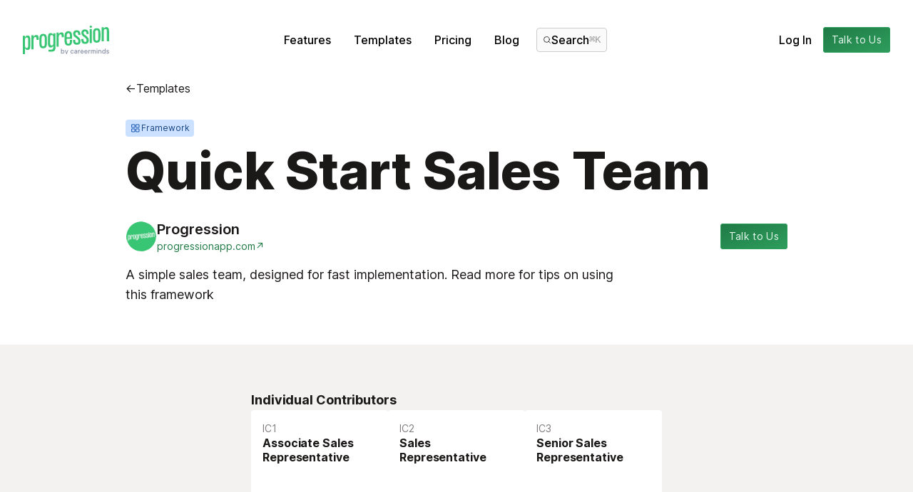

--- FILE ---
content_type: text/html; charset=UTF-8
request_url: https://progression.co/publishers/progression/frameworks/quick-start-sales-team-uezaww0ravaf/
body_size: 16640
content:
<!DOCTYPE html><html><head><meta name="viewport" content="width=device-width"/><meta charSet="utf-8"/><title>Quick Start Sales Team | Progression</title><meta name="twitter:title" content="Quick Start Sales Team | Progression"/><meta property="og:title" content="Quick Start Sales Team | Progression"/><meta name="description" content="A framework template on Progression"/><meta name="twitter:description" content="A framework template on Progression"/><meta property="og:description" content="A framework template on Progression"/><meta name="next-head-count" content="8"/><link rel="stylesheet" href="https://rsms.me/inter/inter.css"/><link rel="preload" href="/fonts/PPFormulaCondensed-Variable.ttf" as="font" type="font/ttf" crossorigin=""/><link rel="icon" href="/library/favicon.png" type="image/png"/><link rel="preconnect" as="script" href="https://www.googletagmanager.com"/><meta name="twitter:card" content="summary_large_image"/><meta name="twitter:image:src" content="https://progression.co/images/social/share-image.jpg"/><meta property="og:image" content="https://progression.co/images/social/share-image.jpg"/><meta property="og:image:type" content="image/jpeg"/><meta property="og:image:width" content="1200"/><meta property="og:image:height" content="630"/><meta property="og:url" content="https://progression.co/library/"/><meta property="og:site_name" content="Progression"/><meta property="og:locale" content="en_GB"/><meta property="og:type" content="website"/><link rel="preload" href="https://main--progression-marketing-v2.netlify.app/_next/static/css/fc5ef3c2ad1413bd.css" as="style"/><link rel="stylesheet" href="https://main--progression-marketing-v2.netlify.app/_next/static/css/fc5ef3c2ad1413bd.css" data-n-g=""/><link rel="preload" href="https://main--progression-marketing-v2.netlify.app/_next/static/css/9aa1082501a871d7.css" as="style"/><link rel="stylesheet" href="https://main--progression-marketing-v2.netlify.app/_next/static/css/9aa1082501a871d7.css" data-n-p=""/><noscript data-n-css=""></noscript><script defer="" nomodule="" src="https://main--progression-marketing-v2.netlify.app/_next/static/chunks/polyfills-5cd94c89d3acac5f.js"></script><script src="https://main--progression-marketing-v2.netlify.app/_next/static/chunks/webpack-d83f208ef65156d5.js" defer=""></script><script src="https://main--progression-marketing-v2.netlify.app/_next/static/chunks/framework-a87821de553db91d.js" defer=""></script><script src="https://main--progression-marketing-v2.netlify.app/_next/static/chunks/main-49d106e7eacac86b.js" defer=""></script><script src="https://main--progression-marketing-v2.netlify.app/_next/static/chunks/pages/_app-ed9c068d2a90ff24.js" defer=""></script><script src="https://main--progression-marketing-v2.netlify.app/_next/static/chunks/947-aa81b1ae6559f9f5.js" defer=""></script><script src="https://main--progression-marketing-v2.netlify.app/_next/static/chunks/117-12b0ee84d3859101.js" defer=""></script><script src="https://main--progression-marketing-v2.netlify.app/_next/static/chunks/pages/publishers/%5Bid%5D/frameworks/%5Bfid%5D-e49bccec7ad1b9a1.js" defer=""></script><script src="https://main--progression-marketing-v2.netlify.app/_next/static/BPqo5oacjcED0ZSq0lsy9/_buildManifest.js" defer=""></script><script src="https://main--progression-marketing-v2.netlify.app/_next/static/BPqo5oacjcED0ZSq0lsy9/_ssgManifest.js" defer=""></script><script src="https://main--progression-marketing-v2.netlify.app/_next/static/BPqo5oacjcED0ZSq0lsy9/_middlewareManifest.js" defer=""></script></head><body><div id="__next"><div><div class="sticky top-[-1px] z-40 transition-colors"><header class="w-full p-4 md:p-6 lg:p-8 flex justify-between items-center shrink-0 text-black"><div class="left flex items-center md:w-48 gap-3"><a href="/" class="bg-contain bg-no-repeat grow bold text-lg duration-300 ease-in-out flex items-center"><svg viewBox="0 0 842 279" class="block fill-current h-10 text-green-500" xmlns="http://www.w3.org/2000/svg"><path d="M73.0919 139.713V195.463C73.0919 225.241 66.3242 238.332 46.9091 238.332C31.9143 238.332 24.5332 228.392 21.1493 220.8V278.41H0V98.9798H21.1493V114.376C24.5332 106.784 31.9143 96.8649 46.9091 96.8649C66.3242 96.8649 73.0919 109.956 73.0919 139.713ZM51.9426 136.562C51.9426 123.259 48.1358 115.857 37.5823 115.857C25.9713 115.857 21.107 125.374 21.107 137.62V197.578C21.107 209.823 25.9713 219.319 37.5823 219.319C48.1569 219.319 51.9426 211.938 51.9426 198.635V136.562ZM154.538 133.559V139.904H133.389V130.365C133.389 118.331 131.697 110.718 121.968 110.718C111.393 110.718 104.668 124.021 104.668 136.097V231.121H83.5186V93.8828H104.668V110.802C108.475 102.343 116.279 91.7679 131.697 91.7679C150.773 91.7679 154.58 105.917 154.58 133.559H154.538ZM161.919 129.879C161.919 95.892 172.895 80.6857 198.444 80.6857C223.992 80.6857 234.969 95.892 234.969 129.879V172.96C234.969 206.947 223.992 222.153 198.444 222.153C172.895 222.153 161.919 206.947 161.919 172.96V129.879ZM183.068 176.132C183.068 197.874 188.356 203.161 198.486 203.161C208.617 203.161 213.904 197.874 213.904 176.132V126.728C213.904 104.965 208.405 99.6989 198.486 99.6989C188.567 99.6989 183.068 104.965 183.068 126.728V176.132ZM297.507 74.8907H318.656V208.322C318.656 239.157 312.946 254.364 281.074 254.364H250.831V235.329H277.859C293.277 235.329 297.507 226.87 297.507 208.3V196.689C294.123 204.282 286.721 214.222 271.747 214.222C252.311 214.222 245.564 201.131 245.564 171.353V115.561C245.564 85.8038 252.311 72.7124 271.747 72.7124C286.721 72.7124 294.123 82.6314 297.507 90.224V74.8907ZM297.507 173.489V113.446C297.507 101.2 292.643 91.6833 281.032 91.6833C270.457 91.6833 266.671 99.0855 266.671 112.388V174.462C266.671 187.765 270.478 195.146 281.032 195.146C292.643 195.23 297.507 185.734 297.507 173.489ZM400.102 107.651V113.996H378.953V104.5C378.953 92.4658 377.261 84.8521 367.554 84.8521C356.979 84.8521 350.232 98.155 350.232 110.231V205.255H329.083V67.9538H350.232V84.8732C354.039 76.4135 361.843 65.8388 377.261 65.8388C396.295 65.8388 400.102 79.9878 400.102 107.651ZM480.47 103.76V128.462H428.59V150.013C428.59 171.755 434.301 177.042 444.431 177.042C454.562 177.042 459.426 171.755 459.426 150.013V140.073H480.575V146.841C480.575 180.828 470.001 196.034 444.473 196.034C418.946 196.034 407.526 180.828 407.526 146.841V103.76C407.526 69.7727 418.925 54.5663 444.473 54.5663C470.022 54.5663 480.533 69.7727 480.533 103.76H480.47ZM459.32 100.587C459.32 78.8457 454.244 73.5795 444.325 73.5795C434.406 73.5795 428.485 78.8457 428.485 100.587V113.679H459.32V100.587ZM562.952 151.071C562.952 168.815 556.607 187.172 527.907 187.172C499.208 187.172 489.839 173.023 489.839 139.037H510.988C510.988 161.836 515.641 168.18 527.907 168.18C538.038 168.18 541.845 161.836 541.845 151.071C541.845 139.037 535.923 133.326 517.354 119.177C505.32 110.104 490.96 101.454 490.96 78.9937C490.96 62.9414 499.187 45.6201 525.793 45.6201C552.398 45.6201 561.894 62.307 561.894 90.6047H540.745C540.745 68.8421 535.035 64.6334 525.75 64.6334C517.735 64.6334 512.024 69.8995 512.024 78.9937C512.024 91.4506 520.04 95.0249 535.458 107.059C550.876 119.093 563.079 129.329 563.079 151.071H562.952ZM643.319 142.505C643.319 160.249 636.974 178.607 608.275 178.607C579.575 178.607 570.206 164.479 570.206 130.471H591.355C591.355 153.27 596.008 159.615 608.275 159.615C618.405 159.615 622.212 153.27 622.212 142.505C622.212 130.471 616.29 124.782 597.721 110.633C585.687 101.56 571.327 92.8888 571.327 70.4494C571.327 54.3971 579.554 37.097 606.16 37.097C632.766 37.097 642.262 53.7626 642.262 82.0604H621.112C621.112 60.3189 615.402 56.0891 606.117 56.0891C598.102 56.0891 592.392 61.3764 592.392 70.4494C592.392 82.9064 600.428 86.5017 615.846 98.5357C631.264 110.57 643.509 120.764 643.509 142.505H643.319ZM651.779 10.6815C652.028 7.76776 653.361 5.0534 655.515 3.07545C657.669 1.0975 660.487 0 663.411 0C666.335 0 669.153 1.0975 671.307 3.07545C673.461 5.0534 674.794 7.76776 675.043 10.6815C674.794 13.5953 673.461 16.3096 671.307 18.2875C669.153 20.2655 666.335 21.3631 663.411 21.3631C660.487 21.3631 657.669 20.2655 655.515 18.2875C653.361 16.3096 652.028 13.5953 651.779 10.6815ZM652.836 171.141V33.9035H673.986V171.141H652.836ZM684.56 74.4466C684.56 40.4597 695.558 25.2534 721.106 25.2534C746.654 25.2534 757.631 40.4597 757.631 74.4466V117.528C757.631 151.515 746.654 166.721 721.106 166.721C695.558 166.721 684.56 151.515 684.56 117.528V74.4466ZM705.709 120.679C705.709 142.442 710.976 147.708 721.127 147.708C731.279 147.708 736.524 142.442 736.524 120.679V71.2742C736.524 49.5328 731.046 44.2454 721.127 44.2454C711.208 44.2454 705.709 49.5328 705.709 71.2742V120.679ZM841.255 57.0407V153.63H820.106V53.8683C820.106 40.5654 816.32 33.1843 805.746 33.1843C794.135 33.1843 789.292 42.6804 789.292 54.9258V153.63H768.142V16.2861H789.292V31.7039C792.654 24.1113 800.056 14.1711 815.051 14.1711C834.572 14.1711 841.34 27.2625 841.34 57.0407H841.255Z" fill="currentColor"></path><path d="M814.909 262.804H821.888C822.275 265.906 824.136 267.844 828.09 267.844C832.432 267.844 834.293 265.983 834.293 263.58C834.293 257.377 815.685 261.564 815.685 249.236C815.685 243.421 820.337 238.769 827.703 238.769C835.844 238.769 840.108 243.033 840.496 249.623H833.518C833.13 247.22 831.192 245.359 827.703 245.359C824.214 245.359 822.275 247.297 822.275 249.236C822.275 255.439 840.884 251.252 840.884 263.58C840.884 269.783 836.231 274.435 828.09 274.435C819.484 274.435 815.297 270.248 814.909 262.804Z" fill="#8A92A7"></path><path d="M802.095 274.047L800.544 270.558C799.846 271.256 799.071 271.953 798.141 272.496C796.512 273.504 793.954 274.435 790.465 274.435C781.16 274.435 773.795 267.069 773.795 256.602C773.795 246.134 781.16 238.769 790.465 238.769C793.799 238.769 796.125 239.777 797.753 240.707C798.683 241.25 799.459 241.947 800.157 242.645V225.2H807.135V274.047H802.095ZM790.852 267.844C796.202 267.844 800.932 263.192 800.932 256.602C800.932 250.011 796.202 245.359 790.852 245.359C785.502 245.359 780.773 250.011 780.773 256.602C780.773 263.192 785.502 267.844 790.852 267.844Z" fill="#8A92A7"></path><path d="M736.208 274.047V239.156H741.248L742.799 242.645C743.497 241.947 744.272 241.25 745.203 240.707C746.831 239.777 749.389 238.769 752.878 238.769C760.632 238.769 766.835 244.971 766.835 253.888V274.047H759.857V253.888C759.857 249.313 756.057 245.359 751.715 245.359C746.986 245.359 743.187 249.313 743.187 253.888V274.047H736.208Z" fill="#8A92A7"></path><path d="M719.929 274.047V239.156H726.907V274.047H719.929ZM723.418 225.2C725.822 225.2 727.683 227.061 727.683 229.464C727.683 231.868 725.822 233.729 723.418 233.729C721.015 233.729 719.154 231.868 719.154 229.464C719.154 227.061 721.015 225.2 723.418 225.2Z" fill="#8A92A7"></path><path d="M663.747 274.047V239.156H668.786L670.337 242.645C670.957 241.947 671.733 241.25 672.586 240.707C674.059 239.777 676.152 238.769 678.866 238.769C682.2 238.769 684.526 240.164 686.154 241.482C687.085 242.335 687.86 243.188 688.558 244.196C689.256 243.188 690.186 242.335 691.194 241.482C692.977 240.164 695.536 238.769 699.025 238.769C705.538 238.769 711.043 244.118 711.043 253.113V274.047H704.065V253.113C704.065 248.46 700.963 245.359 697.474 245.359C693.985 245.359 690.884 248.46 690.884 253.113V274.047H683.906V253.113C683.906 248.46 680.804 245.359 677.315 245.359C673.826 245.359 670.725 248.46 670.725 253.113V274.047H663.747Z" fill="#8A92A7"></path><path d="M639.744 274.047V239.156H644.784L646.335 242.645C646.955 241.947 647.73 241.25 648.583 240.707C650.056 239.777 652.227 238.769 655.251 238.769C656.104 238.769 656.569 238.924 656.957 239.001L657.577 239.156V246.134L656.879 245.979C656.337 245.902 655.794 245.747 655.251 245.747C650.521 245.747 646.722 249.701 646.722 254.276V274.047H639.744Z" fill="#8A92A7"></path><path d="M624.219 263.967H631.585C629.336 269.783 624.607 274.435 616.466 274.435C607.161 274.435 599.796 267.069 599.796 256.602C599.796 246.134 607.084 238.769 616.078 238.769C625.072 238.769 632.36 246.134 632.36 256.602C632.36 257.454 632.205 258.23 632.128 258.773L631.973 259.703H607.161C607.549 264.045 611.426 267.844 616.466 267.844C620.73 267.844 623.056 265.518 624.219 263.967ZM607.161 253.888H625.77C624.917 248.848 621.583 245.359 616.078 245.359C611.426 245.359 608.014 248.848 607.161 253.888Z" fill="#8A92A7"></path><path d="M586.209 263.967H593.575C591.326 269.783 586.596 274.435 578.455 274.435C569.151 274.435 561.785 267.069 561.785 256.602C561.785 246.134 569.074 238.769 578.068 238.769C587.062 238.769 594.35 246.134 594.35 256.602C594.35 257.454 594.195 258.23 594.117 258.773L593.962 259.703H569.151C569.539 264.045 573.416 267.844 578.455 267.844C582.72 267.844 585.046 265.518 586.209 263.967ZM569.151 253.888H587.759C586.907 248.848 583.573 245.359 578.068 245.359C573.415 245.359 570.004 248.848 569.151 253.888Z" fill="#8A92A7"></path><path d="M539.721 274.047V239.156H544.761L546.312 242.645C546.932 241.947 547.707 241.25 548.56 240.707C550.033 239.777 552.204 238.769 555.228 238.769C556.081 238.769 556.546 238.924 556.934 239.001L557.554 239.156V246.134L556.856 245.979C556.314 245.902 555.771 245.747 555.228 245.747C550.499 245.747 546.699 249.701 546.699 254.276V274.047H539.721Z" fill="#8A92A7"></path><path d="M525.777 274.047L524.226 270.558C523.529 271.256 522.753 271.953 521.823 272.496C520.195 273.504 517.636 274.435 514.147 274.435C506.393 274.435 502.129 270.17 502.129 263.967C502.129 256.989 506.781 252.337 523.839 252.337V251.174C523.839 247.685 521.59 245.359 517.248 245.359C512.596 245.359 510.658 247.22 510.27 249.623H503.292C503.68 243.421 508.642 238.769 517.248 238.769C525.389 238.769 530.817 244.196 530.817 251.174V274.047H525.777ZM523.839 260.401V258.54C511.433 258.54 509.107 260.866 509.107 264.355C509.107 266.293 511.045 268.232 514.534 268.232C520.427 268.232 523.839 264.743 523.839 260.401Z" fill="#8A92A7"></path><path d="M489.299 261.254H496.665C495.037 268.697 489.377 274.435 481.158 274.435C471.854 274.435 464.488 267.069 464.488 256.602C464.488 246.134 471.854 238.769 481.158 238.769C489.377 238.769 495.037 244.506 496.665 251.949H489.299C488.136 247.995 485.5 245.359 481.158 245.359C476.118 245.359 471.466 250.011 471.466 256.602C471.466 263.192 476.118 267.844 481.158 267.844C485.5 267.844 488.136 265.208 489.299 261.254Z" fill="#8A92A7"></path><path d="M415.665 286.453V280.637C419.62 280.637 421.403 278.777 422.256 276.373L423.419 272.884L409.85 239.156H417.216L426.908 264.355L436.6 239.156H443.966L429.234 276.373C426.133 284.126 423.419 286.84 417.991 286.84C417.371 286.84 416.906 286.763 416.363 286.685L415.665 286.453Z" fill="#8A92A7"></path><path d="M373 274.047V225.2H379.978V242.645C380.676 241.947 381.451 241.25 382.382 240.707C384.01 239.777 386.336 238.769 389.67 238.769C398.974 238.769 406.34 246.134 406.34 256.602C406.34 267.069 398.974 274.435 389.67 274.435C386.181 274.435 383.622 273.504 381.994 272.496C381.064 271.953 380.288 271.256 379.59 270.558L378.04 274.047H373ZM389.282 267.844C394.632 267.844 399.362 263.192 399.362 256.602C399.362 250.011 394.632 245.359 389.282 245.359C383.932 245.359 379.203 250.011 379.203 256.602C379.203 263.192 383.932 267.844 389.282 267.844Z" fill="#8A92A7"></path></svg></a></div><ul class="hidden md:flex flex-col md:flex-row gap-x-2" id="desktop-nav"><li class="flex flex-col justify-center flex-grow"><a class="px-3 lg:px-4 py-2 lg:py-3 text-sm lg:text-base rounded transition-all duration-300 ease-in-out font-medium hover:bg-green-200" href="https://progression.co/features/">Features</a></li><li class="flex flex-col justify-center flex-grow"><a class="px-3 lg:px-4 py-2 lg:py-3 text-sm lg:text-base rounded transition-all duration-300 ease-in-out font-medium hover:bg-green-200" href="/library?resource-type=Framework">Templates</a></li><li class="flex flex-col justify-center flex-grow"><a class="px-3 lg:px-4 py-2 lg:py-3 text-sm lg:text-base rounded transition-all duration-300 ease-in-out font-medium hover:bg-green-200" href="https://progression.co/pricing/">Pricing</a></li><li class="flex flex-col justify-center flex-grow"><a class="px-3 lg:px-4 py-2 lg:py-3 text-sm lg:text-base rounded transition-all duration-300 ease-in-out font-medium hover:bg-green-200" href="https://progression.co/blog/">Blog</a></li><div class="hidden md:flex flex-col items-center justify-center ml-2"><button type="button" class="quick-search-button transition bg-gray-200/10 hover:bg-gray-200/20 focus:bg-gray-200/20 font-medium border border-gray-200 rounded py-1 px-2 flex flex-row items-center gap-x-2" aria-haspopup="dialog" aria-expanded="false" aria-controls="radix-:R2m:" data-state="closed"><svg xmlns="http://www.w3.org/2000/svg" width="1em" height="1em" fill="currentColor" viewBox="0 0 256 256" class="w-3 h-3"><rect width="256" height="256" fill="none"></rect><circle cx="116" cy="116" r="84" fill="none" stroke="currentColor" stroke-linecap="round" stroke-linejoin="round" stroke-width="16"></circle><line x1="175.4" y1="175.4" x2="224" y2="224" fill="none" stroke="currentColor" stroke-linecap="round" stroke-linejoin="round" stroke-width="16"></line></svg><span class="text-sm lg:text-base">Search</span> <!-- --><kbd class="text-gray-400 quick-search-shortcut-tag hidden lg:inline-flex gap-x-1 items-center text-sm"><abbr title="Command" class="!no-underline text-sm">⌘</abbr> <!-- -->K<!-- --></kbd></button></div></ul><div class="right flex gap-x-2 md:w-60 justify-end"><button type="button" class="text-sm px-3 py-2 md:hidden">Menu</button><div class="hidden lg:flex"><a href="https://app.progressionapp.com/" class="text-sm font-medium lg:text-base px-3 lg:px-4 py-2 lg:py-3 rounded transition-all duration-300 ease-in-out break-normal"><span class="whitespace-nowrap">Log In</span></a></div><div class="flex items-center"><a class="font-sans inline-block px-3 py-2 rounded text-sm tracking-wide transition-all duration-300 ease-in-out cursor-pointer bg-gradient-to-br ring-1 ring-inset bg-size-200 bg-pos-0 hover:bg-pos-100 hover:shadow-lg ring-transparent from-green-700 via-green-600 to-green-700 text-green-50 ring-green-600 hover:text-white" href="/talk-to-us/">Talk to Us</a></div></div></header></div><div class="mb-20"><div class="container xl:w-3/4 mx-auto"><a class="flex flex-row gap-x-1.5 mb-8 text-gray-900" href="/library/"><span aria-hidden="true">←</span> <!-- -->Templates<!-- --></a><div class="Tag_tag__yLh4O Tag_info__MhJRw flex flex-row items-center gap-x-1 mb-3"><svg xmlns="http://www.w3.org/2000/svg" width="1em" height="1em" fill="currentColor" viewBox="0 0 256 256" class="h-4 w-4"><rect width="256" height="256" fill="none"></rect><rect x="48" y="48" width="64" height="64" fill="none" stroke="currentColor" stroke-linecap="round" stroke-linejoin="round" stroke-width="16"></rect><rect x="144" y="48" width="64" height="64" fill="none" stroke="currentColor" stroke-linecap="round" stroke-linejoin="round" stroke-width="16"></rect><rect x="48" y="144" width="64" height="64" fill="none" stroke="currentColor" stroke-linecap="round" stroke-linejoin="round" stroke-width="16"></rect><rect x="144" y="144" width="64" height="64" fill="none" stroke="currentColor" stroke-linecap="round" stroke-linejoin="round" stroke-width="16"></rect></svg>Framework<!-- --></div><h2 class="heading-xlarge font-bold pb-8">Quick Start Sales Team</h2><div class="flex flex-col gap-5 mb-5 md:flex-row md:gap-0 md:justify-between md:mb-4"><div class="flex gap-4 items-center md:justify-center"><a class="bg-gray-50 border border-white flex-shrink-0 h-11 rounded-full w-11" href="/publishers/progression/"><img alt="Progression&#x27;s avatar" class="h-full object-cover rounded-full w-auto" src="https://cdn.progressionapp.com/rails/active_storage/representations/proxy/eyJfcmFpbHMiOnsibWVzc2FnZSI6IkJBaHBBd2tMQWc9PSIsImV4cCI6bnVsbCwicHVyIjoiYmxvYl9pZCJ9fQ==--469bad6ae08ec7dacd250f1cc6b0f3f74a85a853/eyJfcmFpbHMiOnsibWVzc2FnZSI6IkJBaDdDRG9MWm05eWJXRjBTU0lKYW5CbFp3WTZCa1ZVT2d0eVpYTnBlbVZwQXBBQk9neHhkV0ZzYVhSNWFWVT0iLCJleHAiOm51bGwsInB1ciI6InZhcmlhdGlvbiJ9fQ==--017808169c62cfa6e7e83bda18ec091961205927/prog_logo_circ.jpeg"/></a><div class="flex flex-col"><div class="flex flex-row flex-wrap items-center gap-3"><a class="font-semibold hover:decoration-gray-200 hover:underline inline text-gray-900 text-xl underline-offset-2" href="/publishers/progression/">Progression</a></div><a class="text-sm hover:decoration-green-200 hover:underline text-green-700 underline-offset-2" href="https://progressionapp.com" rel="noopener noreferrer" target="_blank">progressionapp.com<!-- --><span aria-hidden="true">↗</span></a></div></div><div class="flex gap-4 items-center md:justify-center"><a class="font-sans inline-block px-3 py-2 rounded text-sm tracking-wide transition-all duration-300 ease-in-out cursor-pointer bg-gradient-to-br ring-1 ring-inset bg-size-200 bg-pos-0 hover:bg-pos-100 hover:shadow-lg ring-transparent from-green-700 via-green-600 to-green-700 text-green-50 ring-green-600 hover:text-white flex items-center gap-2" href="/talk-to-us/">Talk to Us</a></div></div><p class="mb-11 md:mb-14 text-lg max-w-prose">A simple sales team, designed for fast implementation.   <a href="https://progressionapp.com/blog/zero-to-progression-in-3-hours-part-1/" rel="nofollow" target="_blank">Read more</a> for tips on using this framework</p></div><div class="bg-gray-50 mx-auto px-5 py-5 xl:flex xl:justify-center overflow-x-auto lg:py-12 xl:py-16 w-full"><div class="flex flex-col gap-4"><div class="flex flex-col gap-4"><h3 class="text-lg bold">Individual Contributors</h3><div class="flex gap-4"><div><div class="h-48 w-48 bg-white rounded p-4 border-gray-200 flex flex-col gap-2 cursor-pointer"><div class="self-start"><div class="text-sm text-gray-500">IC<!-- -->1<!-- --></div></div><h4 class="bold leading-tight">Associate Sales Representative</h4></div></div><div><div class="h-48 w-48 bg-white rounded p-4 border-gray-200 flex flex-col gap-2 cursor-pointer"><div class="self-start"><div class="text-sm text-gray-500">IC<!-- -->2<!-- --></div></div><h4 class="bold leading-tight">Sales Representative</h4></div></div><div><div class="h-48 w-48 bg-white rounded p-4 border-gray-200 flex flex-col gap-2 cursor-pointer"><div class="self-start"><div class="text-sm text-gray-500">IC<!-- -->3<!-- --></div></div><h4 class="bold leading-tight">Senior Sales Representative</h4></div></div></div></div><div class="flex flex-col gap-4"><h3 class="text-lg bold">Management</h3><div class="flex gap-4"><div><div class="h-48 w-48 bg-white rounded p-4 border-gray-200 flex flex-col gap-2 cursor-pointer"><div class="self-start"><div class="text-sm text-gray-500">M<!-- -->3<!-- --></div></div><h4 class="bold leading-tight">Sales Manager</h4></div></div></div></div></div></div><div class="bg-green-100 flex flex-col gap-5 md:flex-row md:items-center md:justify-center p-3"><p class="text-green-700">Start building your framework for free with this template</p><a class="font-sans inline-block px-3 py-2 rounded text-sm tracking-wide transition-all duration-300 ease-in-out cursor-pointer bg-gradient-to-br ring-1 ring-inset bg-size-200 bg-pos-0 hover:bg-pos-100 hover:shadow-lg ring-transparent from-green-700 via-green-600 to-green-700 text-green-50 ring-green-600 hover:text-white flex items-center gap-2" href="/talk-to-us/">Talk to Us</a></div><div class="container md:px-5 md:py-8 mx-auto px-3 py-5"><h3 class="font-bold md:text-2xl pb-4 px-2 text-2xl">Skills in <!-- -->Quick Start Sales Team<!-- --></h3><div class="flex flex-wrap"><div class="p-1 md:p-2"><div class="p-2 md:p-3 border rounded"><div class="text-sm md:text-base">Team Leadership</div></div></div><div class="p-1 md:p-2"><div class="p-2 md:p-3 border rounded"><div class="text-sm md:text-base">Negotiating and Closing</div></div></div><div class="p-1 md:p-2"><div class="p-2 md:p-3 border rounded"><div class="text-sm md:text-base">Connecting the Problem to the Product</div></div></div><div class="p-1 md:p-2"><div class="p-2 md:p-3 border rounded"><div class="text-sm md:text-base">Initiative</div></div></div><div class="p-1 md:p-2"><div class="p-2 md:p-3 border rounded"><div class="text-sm md:text-base">Communication</div></div></div></div></div><div class="container"><h2 class="heading-large font-bold my-20 text-center">Discover more templates</h2><div class="mt-8"><h3 class="font-bold mt-8 mb-2 text-2xl">More similar templates</h3><div class="grid grid-cols-1 sm:grid-cols-2 md:grid-cols-3 lg:grid-cols-4 gap-y-8 gap-x-2 row_resourceCardRow__Js8A3 -mx-4"><article class="relative transition-transform hover:-translate-y-0.5 group"><a class="mx-auto w-full" data-event-name="resource_card_click" data-event-category="engagement" data-event-label="Large Sales Team" href="/publishers/progression/frameworks/large-sales-team-lppkam3afpjo/"><div class="h-full p-4 pb-9 group-hover:shadow-2xl rounded-xl"><div class="bg-gray-100 border border-gray-200 flex h-[172px] items-center justify-center mb-3 py-6 relative rounded w-full"><span style="box-sizing:border-box;display:block;overflow:hidden;width:initial;height:initial;background:none;opacity:1;border:0;margin:0;padding:0;position:absolute;top:0;left:0;bottom:0;right:0"><img alt="" src="[data-uri]" decoding="async" data-nimg="fill" class="object-cover" style="position:absolute;top:0;left:0;bottom:0;right:0;box-sizing:border-box;padding:0;border:none;margin:auto;display:block;width:0;height:0;min-width:100%;max-width:100%;min-height:100%;max-height:100%"/><noscript><img alt="" sizes="100vw" srcSet="/_next/image/?url=https%3A%2F%2Fcdn.progressionapp.com%2Frails%2Factive_storage%2Frepresentations%2Fproxy%2FeyJfcmFpbHMiOnsibWVzc2FnZSI6IkJBaHBBaFI5IiwiZXhwIjpudWxsLCJwdXIiOiJibG9iX2lkIn19--5e95a749105c1c68821775f4b5b5bb62eaf69545%2FeyJfcmFpbHMiOnsibWVzc2FnZSI6IkJBaDdDRG9MWm05eWJXRjBTU0lJY0c1bkJqb0dSVlE2QzNKbGMybDZaV2tDNkFNNkRIRjFZV3hwZEhscFZRPT0iLCJleHAiOm51bGwsInB1ciI6InZhcmlhdGlvbiJ9fQ%3D%3D--89a39733e901561cefa24af9064fafc0b4ef293a%2Flarge-sales-team.png&amp;w=640&amp;q=75 640w, /_next/image/?url=https%3A%2F%2Fcdn.progressionapp.com%2Frails%2Factive_storage%2Frepresentations%2Fproxy%2FeyJfcmFpbHMiOnsibWVzc2FnZSI6IkJBaHBBaFI5IiwiZXhwIjpudWxsLCJwdXIiOiJibG9iX2lkIn19--5e95a749105c1c68821775f4b5b5bb62eaf69545%2FeyJfcmFpbHMiOnsibWVzc2FnZSI6IkJBaDdDRG9MWm05eWJXRjBTU0lJY0c1bkJqb0dSVlE2QzNKbGMybDZaV2tDNkFNNkRIRjFZV3hwZEhscFZRPT0iLCJleHAiOm51bGwsInB1ciI6InZhcmlhdGlvbiJ9fQ%3D%3D--89a39733e901561cefa24af9064fafc0b4ef293a%2Flarge-sales-team.png&amp;w=750&amp;q=75 750w, /_next/image/?url=https%3A%2F%2Fcdn.progressionapp.com%2Frails%2Factive_storage%2Frepresentations%2Fproxy%2FeyJfcmFpbHMiOnsibWVzc2FnZSI6IkJBaHBBaFI5IiwiZXhwIjpudWxsLCJwdXIiOiJibG9iX2lkIn19--5e95a749105c1c68821775f4b5b5bb62eaf69545%2FeyJfcmFpbHMiOnsibWVzc2FnZSI6IkJBaDdDRG9MWm05eWJXRjBTU0lJY0c1bkJqb0dSVlE2QzNKbGMybDZaV2tDNkFNNkRIRjFZV3hwZEhscFZRPT0iLCJleHAiOm51bGwsInB1ciI6InZhcmlhdGlvbiJ9fQ%3D%3D--89a39733e901561cefa24af9064fafc0b4ef293a%2Flarge-sales-team.png&amp;w=828&amp;q=75 828w, /_next/image/?url=https%3A%2F%2Fcdn.progressionapp.com%2Frails%2Factive_storage%2Frepresentations%2Fproxy%2FeyJfcmFpbHMiOnsibWVzc2FnZSI6IkJBaHBBaFI5IiwiZXhwIjpudWxsLCJwdXIiOiJibG9iX2lkIn19--5e95a749105c1c68821775f4b5b5bb62eaf69545%2FeyJfcmFpbHMiOnsibWVzc2FnZSI6IkJBaDdDRG9MWm05eWJXRjBTU0lJY0c1bkJqb0dSVlE2QzNKbGMybDZaV2tDNkFNNkRIRjFZV3hwZEhscFZRPT0iLCJleHAiOm51bGwsInB1ciI6InZhcmlhdGlvbiJ9fQ%3D%3D--89a39733e901561cefa24af9064fafc0b4ef293a%2Flarge-sales-team.png&amp;w=1080&amp;q=75 1080w, /_next/image/?url=https%3A%2F%2Fcdn.progressionapp.com%2Frails%2Factive_storage%2Frepresentations%2Fproxy%2FeyJfcmFpbHMiOnsibWVzc2FnZSI6IkJBaHBBaFI5IiwiZXhwIjpudWxsLCJwdXIiOiJibG9iX2lkIn19--5e95a749105c1c68821775f4b5b5bb62eaf69545%2FeyJfcmFpbHMiOnsibWVzc2FnZSI6IkJBaDdDRG9MWm05eWJXRjBTU0lJY0c1bkJqb0dSVlE2QzNKbGMybDZaV2tDNkFNNkRIRjFZV3hwZEhscFZRPT0iLCJleHAiOm51bGwsInB1ciI6InZhcmlhdGlvbiJ9fQ%3D%3D--89a39733e901561cefa24af9064fafc0b4ef293a%2Flarge-sales-team.png&amp;w=1200&amp;q=75 1200w, /_next/image/?url=https%3A%2F%2Fcdn.progressionapp.com%2Frails%2Factive_storage%2Frepresentations%2Fproxy%2FeyJfcmFpbHMiOnsibWVzc2FnZSI6IkJBaHBBaFI5IiwiZXhwIjpudWxsLCJwdXIiOiJibG9iX2lkIn19--5e95a749105c1c68821775f4b5b5bb62eaf69545%2FeyJfcmFpbHMiOnsibWVzc2FnZSI6IkJBaDdDRG9MWm05eWJXRjBTU0lJY0c1bkJqb0dSVlE2QzNKbGMybDZaV2tDNkFNNkRIRjFZV3hwZEhscFZRPT0iLCJleHAiOm51bGwsInB1ciI6InZhcmlhdGlvbiJ9fQ%3D%3D--89a39733e901561cefa24af9064fafc0b4ef293a%2Flarge-sales-team.png&amp;w=1920&amp;q=75 1920w, /_next/image/?url=https%3A%2F%2Fcdn.progressionapp.com%2Frails%2Factive_storage%2Frepresentations%2Fproxy%2FeyJfcmFpbHMiOnsibWVzc2FnZSI6IkJBaHBBaFI5IiwiZXhwIjpudWxsLCJwdXIiOiJibG9iX2lkIn19--5e95a749105c1c68821775f4b5b5bb62eaf69545%2FeyJfcmFpbHMiOnsibWVzc2FnZSI6IkJBaDdDRG9MWm05eWJXRjBTU0lJY0c1bkJqb0dSVlE2QzNKbGMybDZaV2tDNkFNNkRIRjFZV3hwZEhscFZRPT0iLCJleHAiOm51bGwsInB1ciI6InZhcmlhdGlvbiJ9fQ%3D%3D--89a39733e901561cefa24af9064fafc0b4ef293a%2Flarge-sales-team.png&amp;w=2048&amp;q=75 2048w, /_next/image/?url=https%3A%2F%2Fcdn.progressionapp.com%2Frails%2Factive_storage%2Frepresentations%2Fproxy%2FeyJfcmFpbHMiOnsibWVzc2FnZSI6IkJBaHBBaFI5IiwiZXhwIjpudWxsLCJwdXIiOiJibG9iX2lkIn19--5e95a749105c1c68821775f4b5b5bb62eaf69545%2FeyJfcmFpbHMiOnsibWVzc2FnZSI6IkJBaDdDRG9MWm05eWJXRjBTU0lJY0c1bkJqb0dSVlE2QzNKbGMybDZaV2tDNkFNNkRIRjFZV3hwZEhscFZRPT0iLCJleHAiOm51bGwsInB1ciI6InZhcmlhdGlvbiJ9fQ%3D%3D--89a39733e901561cefa24af9064fafc0b4ef293a%2Flarge-sales-team.png&amp;w=3840&amp;q=75 3840w" src="/_next/image/?url=https%3A%2F%2Fcdn.progressionapp.com%2Frails%2Factive_storage%2Frepresentations%2Fproxy%2FeyJfcmFpbHMiOnsibWVzc2FnZSI6IkJBaHBBaFI5IiwiZXhwIjpudWxsLCJwdXIiOiJibG9iX2lkIn19--5e95a749105c1c68821775f4b5b5bb62eaf69545%2FeyJfcmFpbHMiOnsibWVzc2FnZSI6IkJBaDdDRG9MWm05eWJXRjBTU0lJY0c1bkJqb0dSVlE2QzNKbGMybDZaV2tDNkFNNkRIRjFZV3hwZEhscFZRPT0iLCJleHAiOm51bGwsInB1ciI6InZhcmlhdGlvbiJ9fQ%3D%3D--89a39733e901561cefa24af9064fafc0b4ef293a%2Flarge-sales-team.png&amp;w=3840&amp;q=75" decoding="async" data-nimg="fill" style="position:absolute;top:0;left:0;bottom:0;right:0;box-sizing:border-box;padding:0;border:none;margin:auto;display:block;width:0;height:0;min-width:100%;max-width:100%;min-height:100%;max-height:100%" class="object-cover" loading="lazy"/></noscript></span></div><div class="Tag_tag__yLh4O Tag_info__MhJRw flex flex-row items-center gap-x-1 mb-3"><svg xmlns="http://www.w3.org/2000/svg" width="1em" height="1em" fill="currentColor" viewBox="0 0 256 256" class="h-4 w-4"><rect width="256" height="256" fill="none"></rect><rect x="48" y="48" width="64" height="64" fill="none" stroke="currentColor" stroke-linecap="round" stroke-linejoin="round" stroke-width="16"></rect><rect x="144" y="48" width="64" height="64" fill="none" stroke="currentColor" stroke-linecap="round" stroke-linejoin="round" stroke-width="16"></rect><rect x="48" y="144" width="64" height="64" fill="none" stroke="currentColor" stroke-linecap="round" stroke-linejoin="round" stroke-width="16"></rect><rect x="144" y="144" width="64" height="64" fill="none" stroke="currentColor" stroke-linecap="round" stroke-linejoin="round" stroke-width="16"></rect></svg>Framework<!-- --></div><h5 class="text-base font-bold text-gray-900 mb-1">Large Sales Team</h5></div></a><div class="absolute bottom-3"><a class="flex flex-row items-center gap-x-2 px-4 hover:underline underline-offset-2 hover:decoration-gray-200 text-gray-600 text-sm" href="/publishers/progression/"><span style="box-sizing:border-box;display:inline-block;overflow:hidden;width:initial;height:initial;background:none;opacity:1;border:0;margin:0;padding:0;position:relative;max-width:100%"><span style="box-sizing:border-box;display:block;width:initial;height:initial;background:none;opacity:1;border:0;margin:0;padding:0;max-width:100%"><img style="display:block;max-width:100%;width:initial;height:initial;background:none;opacity:1;border:0;margin:0;padding:0" alt="" aria-hidden="true" src="data:image/svg+xml,%3csvg%20xmlns=%27http://www.w3.org/2000/svg%27%20version=%271.1%27%20width=%2718%27%20height=%2718%27/%3e"/></span><img alt="Progression logo" src="[data-uri]" decoding="async" data-nimg="intrinsic" class="rounded-full object-cover" style="position:absolute;top:0;left:0;bottom:0;right:0;box-sizing:border-box;padding:0;border:none;margin:auto;display:block;width:0;height:0;min-width:100%;max-width:100%;min-height:100%;max-height:100%"/><noscript><img alt="Progression logo" srcSet="/_next/image/?url=https%3A%2F%2Fcdn.progressionapp.com%2Frails%2Factive_storage%2Frepresentations%2Fproxy%2FeyJfcmFpbHMiOnsibWVzc2FnZSI6IkJBaHBBd2tMQWc9PSIsImV4cCI6bnVsbCwicHVyIjoiYmxvYl9pZCJ9fQ%3D%3D--469bad6ae08ec7dacd250f1cc6b0f3f74a85a853%2FeyJfcmFpbHMiOnsibWVzc2FnZSI6IkJBaDdDRG9MWm05eWJXRjBTU0lKYW5CbFp3WTZCa1ZVT2d0eVpYTnBlbVZwQWl3Qk9neHhkV0ZzYVhSNWFWVT0iLCJleHAiOm51bGwsInB1ciI6InZhcmlhdGlvbiJ9fQ%3D%3D--24e6dc7817d1fb523517080b722f79c533b2030d%2Fprog_logo_circ.jpeg&amp;w=32&amp;q=75 1x, /_next/image/?url=https%3A%2F%2Fcdn.progressionapp.com%2Frails%2Factive_storage%2Frepresentations%2Fproxy%2FeyJfcmFpbHMiOnsibWVzc2FnZSI6IkJBaHBBd2tMQWc9PSIsImV4cCI6bnVsbCwicHVyIjoiYmxvYl9pZCJ9fQ%3D%3D--469bad6ae08ec7dacd250f1cc6b0f3f74a85a853%2FeyJfcmFpbHMiOnsibWVzc2FnZSI6IkJBaDdDRG9MWm05eWJXRjBTU0lKYW5CbFp3WTZCa1ZVT2d0eVpYTnBlbVZwQWl3Qk9neHhkV0ZzYVhSNWFWVT0iLCJleHAiOm51bGwsInB1ciI6InZhcmlhdGlvbiJ9fQ%3D%3D--24e6dc7817d1fb523517080b722f79c533b2030d%2Fprog_logo_circ.jpeg&amp;w=48&amp;q=75 2x" src="/_next/image/?url=https%3A%2F%2Fcdn.progressionapp.com%2Frails%2Factive_storage%2Frepresentations%2Fproxy%2FeyJfcmFpbHMiOnsibWVzc2FnZSI6IkJBaHBBd2tMQWc9PSIsImV4cCI6bnVsbCwicHVyIjoiYmxvYl9pZCJ9fQ%3D%3D--469bad6ae08ec7dacd250f1cc6b0f3f74a85a853%2FeyJfcmFpbHMiOnsibWVzc2FnZSI6IkJBaDdDRG9MWm05eWJXRjBTU0lKYW5CbFp3WTZCa1ZVT2d0eVpYTnBlbVZwQWl3Qk9neHhkV0ZzYVhSNWFWVT0iLCJleHAiOm51bGwsInB1ciI6InZhcmlhdGlvbiJ9fQ%3D%3D--24e6dc7817d1fb523517080b722f79c533b2030d%2Fprog_logo_circ.jpeg&amp;w=48&amp;q=75" decoding="async" data-nimg="intrinsic" style="position:absolute;top:0;left:0;bottom:0;right:0;box-sizing:border-box;padding:0;border:none;margin:auto;display:block;width:0;height:0;min-width:100%;max-width:100%;min-height:100%;max-height:100%" class="rounded-full object-cover" loading="lazy"/></noscript></span><p>Progression</p></a></div></article><article class="relative transition-transform hover:-translate-y-0.5 group"><a class="mx-auto w-full" data-event-name="resource_card_click" data-event-category="engagement" data-event-label="Medium Sales Team" href="/publishers/progression/frameworks/medium-sales-team-wiaq15gwcrxq/"><div class="h-full p-4 pb-9 group-hover:shadow-2xl rounded-xl"><div class="bg-gray-100 border border-gray-200 flex h-[172px] items-center justify-center mb-3 py-6 relative rounded w-full"><span style="box-sizing:border-box;display:block;overflow:hidden;width:initial;height:initial;background:none;opacity:1;border:0;margin:0;padding:0;position:absolute;top:0;left:0;bottom:0;right:0"><img alt="" src="[data-uri]" decoding="async" data-nimg="fill" class="object-cover" style="position:absolute;top:0;left:0;bottom:0;right:0;box-sizing:border-box;padding:0;border:none;margin:auto;display:block;width:0;height:0;min-width:100%;max-width:100%;min-height:100%;max-height:100%"/><noscript><img alt="" sizes="100vw" srcSet="/_next/image/?url=https%3A%2F%2Fcdn.progressionapp.com%2Frails%2Factive_storage%2Frepresentations%2Fproxy%2FeyJfcmFpbHMiOnsibWVzc2FnZSI6IkJBaHBBaFY5IiwiZXhwIjpudWxsLCJwdXIiOiJibG9iX2lkIn19--feb7db5e607c98ee0e14157431343857eb902af2%2FeyJfcmFpbHMiOnsibWVzc2FnZSI6IkJBaDdDRG9MWm05eWJXRjBTU0lJY0c1bkJqb0dSVlE2QzNKbGMybDZaV2tDNkFNNkRIRjFZV3hwZEhscFZRPT0iLCJleHAiOm51bGwsInB1ciI6InZhcmlhdGlvbiJ9fQ%3D%3D--89a39733e901561cefa24af9064fafc0b4ef293a%2Fmedium-sales-team.png&amp;w=640&amp;q=75 640w, /_next/image/?url=https%3A%2F%2Fcdn.progressionapp.com%2Frails%2Factive_storage%2Frepresentations%2Fproxy%2FeyJfcmFpbHMiOnsibWVzc2FnZSI6IkJBaHBBaFY5IiwiZXhwIjpudWxsLCJwdXIiOiJibG9iX2lkIn19--feb7db5e607c98ee0e14157431343857eb902af2%2FeyJfcmFpbHMiOnsibWVzc2FnZSI6IkJBaDdDRG9MWm05eWJXRjBTU0lJY0c1bkJqb0dSVlE2QzNKbGMybDZaV2tDNkFNNkRIRjFZV3hwZEhscFZRPT0iLCJleHAiOm51bGwsInB1ciI6InZhcmlhdGlvbiJ9fQ%3D%3D--89a39733e901561cefa24af9064fafc0b4ef293a%2Fmedium-sales-team.png&amp;w=750&amp;q=75 750w, /_next/image/?url=https%3A%2F%2Fcdn.progressionapp.com%2Frails%2Factive_storage%2Frepresentations%2Fproxy%2FeyJfcmFpbHMiOnsibWVzc2FnZSI6IkJBaHBBaFY5IiwiZXhwIjpudWxsLCJwdXIiOiJibG9iX2lkIn19--feb7db5e607c98ee0e14157431343857eb902af2%2FeyJfcmFpbHMiOnsibWVzc2FnZSI6IkJBaDdDRG9MWm05eWJXRjBTU0lJY0c1bkJqb0dSVlE2QzNKbGMybDZaV2tDNkFNNkRIRjFZV3hwZEhscFZRPT0iLCJleHAiOm51bGwsInB1ciI6InZhcmlhdGlvbiJ9fQ%3D%3D--89a39733e901561cefa24af9064fafc0b4ef293a%2Fmedium-sales-team.png&amp;w=828&amp;q=75 828w, /_next/image/?url=https%3A%2F%2Fcdn.progressionapp.com%2Frails%2Factive_storage%2Frepresentations%2Fproxy%2FeyJfcmFpbHMiOnsibWVzc2FnZSI6IkJBaHBBaFY5IiwiZXhwIjpudWxsLCJwdXIiOiJibG9iX2lkIn19--feb7db5e607c98ee0e14157431343857eb902af2%2FeyJfcmFpbHMiOnsibWVzc2FnZSI6IkJBaDdDRG9MWm05eWJXRjBTU0lJY0c1bkJqb0dSVlE2QzNKbGMybDZaV2tDNkFNNkRIRjFZV3hwZEhscFZRPT0iLCJleHAiOm51bGwsInB1ciI6InZhcmlhdGlvbiJ9fQ%3D%3D--89a39733e901561cefa24af9064fafc0b4ef293a%2Fmedium-sales-team.png&amp;w=1080&amp;q=75 1080w, /_next/image/?url=https%3A%2F%2Fcdn.progressionapp.com%2Frails%2Factive_storage%2Frepresentations%2Fproxy%2FeyJfcmFpbHMiOnsibWVzc2FnZSI6IkJBaHBBaFY5IiwiZXhwIjpudWxsLCJwdXIiOiJibG9iX2lkIn19--feb7db5e607c98ee0e14157431343857eb902af2%2FeyJfcmFpbHMiOnsibWVzc2FnZSI6IkJBaDdDRG9MWm05eWJXRjBTU0lJY0c1bkJqb0dSVlE2QzNKbGMybDZaV2tDNkFNNkRIRjFZV3hwZEhscFZRPT0iLCJleHAiOm51bGwsInB1ciI6InZhcmlhdGlvbiJ9fQ%3D%3D--89a39733e901561cefa24af9064fafc0b4ef293a%2Fmedium-sales-team.png&amp;w=1200&amp;q=75 1200w, /_next/image/?url=https%3A%2F%2Fcdn.progressionapp.com%2Frails%2Factive_storage%2Frepresentations%2Fproxy%2FeyJfcmFpbHMiOnsibWVzc2FnZSI6IkJBaHBBaFY5IiwiZXhwIjpudWxsLCJwdXIiOiJibG9iX2lkIn19--feb7db5e607c98ee0e14157431343857eb902af2%2FeyJfcmFpbHMiOnsibWVzc2FnZSI6IkJBaDdDRG9MWm05eWJXRjBTU0lJY0c1bkJqb0dSVlE2QzNKbGMybDZaV2tDNkFNNkRIRjFZV3hwZEhscFZRPT0iLCJleHAiOm51bGwsInB1ciI6InZhcmlhdGlvbiJ9fQ%3D%3D--89a39733e901561cefa24af9064fafc0b4ef293a%2Fmedium-sales-team.png&amp;w=1920&amp;q=75 1920w, /_next/image/?url=https%3A%2F%2Fcdn.progressionapp.com%2Frails%2Factive_storage%2Frepresentations%2Fproxy%2FeyJfcmFpbHMiOnsibWVzc2FnZSI6IkJBaHBBaFY5IiwiZXhwIjpudWxsLCJwdXIiOiJibG9iX2lkIn19--feb7db5e607c98ee0e14157431343857eb902af2%2FeyJfcmFpbHMiOnsibWVzc2FnZSI6IkJBaDdDRG9MWm05eWJXRjBTU0lJY0c1bkJqb0dSVlE2QzNKbGMybDZaV2tDNkFNNkRIRjFZV3hwZEhscFZRPT0iLCJleHAiOm51bGwsInB1ciI6InZhcmlhdGlvbiJ9fQ%3D%3D--89a39733e901561cefa24af9064fafc0b4ef293a%2Fmedium-sales-team.png&amp;w=2048&amp;q=75 2048w, /_next/image/?url=https%3A%2F%2Fcdn.progressionapp.com%2Frails%2Factive_storage%2Frepresentations%2Fproxy%2FeyJfcmFpbHMiOnsibWVzc2FnZSI6IkJBaHBBaFY5IiwiZXhwIjpudWxsLCJwdXIiOiJibG9iX2lkIn19--feb7db5e607c98ee0e14157431343857eb902af2%2FeyJfcmFpbHMiOnsibWVzc2FnZSI6IkJBaDdDRG9MWm05eWJXRjBTU0lJY0c1bkJqb0dSVlE2QzNKbGMybDZaV2tDNkFNNkRIRjFZV3hwZEhscFZRPT0iLCJleHAiOm51bGwsInB1ciI6InZhcmlhdGlvbiJ9fQ%3D%3D--89a39733e901561cefa24af9064fafc0b4ef293a%2Fmedium-sales-team.png&amp;w=3840&amp;q=75 3840w" src="/_next/image/?url=https%3A%2F%2Fcdn.progressionapp.com%2Frails%2Factive_storage%2Frepresentations%2Fproxy%2FeyJfcmFpbHMiOnsibWVzc2FnZSI6IkJBaHBBaFY5IiwiZXhwIjpudWxsLCJwdXIiOiJibG9iX2lkIn19--feb7db5e607c98ee0e14157431343857eb902af2%2FeyJfcmFpbHMiOnsibWVzc2FnZSI6IkJBaDdDRG9MWm05eWJXRjBTU0lJY0c1bkJqb0dSVlE2QzNKbGMybDZaV2tDNkFNNkRIRjFZV3hwZEhscFZRPT0iLCJleHAiOm51bGwsInB1ciI6InZhcmlhdGlvbiJ9fQ%3D%3D--89a39733e901561cefa24af9064fafc0b4ef293a%2Fmedium-sales-team.png&amp;w=3840&amp;q=75" decoding="async" data-nimg="fill" style="position:absolute;top:0;left:0;bottom:0;right:0;box-sizing:border-box;padding:0;border:none;margin:auto;display:block;width:0;height:0;min-width:100%;max-width:100%;min-height:100%;max-height:100%" class="object-cover" loading="lazy"/></noscript></span></div><div class="Tag_tag__yLh4O Tag_info__MhJRw flex flex-row items-center gap-x-1 mb-3"><svg xmlns="http://www.w3.org/2000/svg" width="1em" height="1em" fill="currentColor" viewBox="0 0 256 256" class="h-4 w-4"><rect width="256" height="256" fill="none"></rect><rect x="48" y="48" width="64" height="64" fill="none" stroke="currentColor" stroke-linecap="round" stroke-linejoin="round" stroke-width="16"></rect><rect x="144" y="48" width="64" height="64" fill="none" stroke="currentColor" stroke-linecap="round" stroke-linejoin="round" stroke-width="16"></rect><rect x="48" y="144" width="64" height="64" fill="none" stroke="currentColor" stroke-linecap="round" stroke-linejoin="round" stroke-width="16"></rect><rect x="144" y="144" width="64" height="64" fill="none" stroke="currentColor" stroke-linecap="round" stroke-linejoin="round" stroke-width="16"></rect></svg>Framework<!-- --></div><h5 class="text-base font-bold text-gray-900 mb-1">Medium Sales Team</h5></div></a><div class="absolute bottom-3"><a class="flex flex-row items-center gap-x-2 px-4 hover:underline underline-offset-2 hover:decoration-gray-200 text-gray-600 text-sm" href="/publishers/progression/"><span style="box-sizing:border-box;display:inline-block;overflow:hidden;width:initial;height:initial;background:none;opacity:1;border:0;margin:0;padding:0;position:relative;max-width:100%"><span style="box-sizing:border-box;display:block;width:initial;height:initial;background:none;opacity:1;border:0;margin:0;padding:0;max-width:100%"><img style="display:block;max-width:100%;width:initial;height:initial;background:none;opacity:1;border:0;margin:0;padding:0" alt="" aria-hidden="true" src="data:image/svg+xml,%3csvg%20xmlns=%27http://www.w3.org/2000/svg%27%20version=%271.1%27%20width=%2718%27%20height=%2718%27/%3e"/></span><img alt="Progression logo" src="[data-uri]" decoding="async" data-nimg="intrinsic" class="rounded-full object-cover" style="position:absolute;top:0;left:0;bottom:0;right:0;box-sizing:border-box;padding:0;border:none;margin:auto;display:block;width:0;height:0;min-width:100%;max-width:100%;min-height:100%;max-height:100%"/><noscript><img alt="Progression logo" srcSet="/_next/image/?url=https%3A%2F%2Fcdn.progressionapp.com%2Frails%2Factive_storage%2Frepresentations%2Fproxy%2FeyJfcmFpbHMiOnsibWVzc2FnZSI6IkJBaHBBd2tMQWc9PSIsImV4cCI6bnVsbCwicHVyIjoiYmxvYl9pZCJ9fQ%3D%3D--469bad6ae08ec7dacd250f1cc6b0f3f74a85a853%2FeyJfcmFpbHMiOnsibWVzc2FnZSI6IkJBaDdDRG9MWm05eWJXRjBTU0lKYW5CbFp3WTZCa1ZVT2d0eVpYTnBlbVZwQWl3Qk9neHhkV0ZzYVhSNWFWVT0iLCJleHAiOm51bGwsInB1ciI6InZhcmlhdGlvbiJ9fQ%3D%3D--24e6dc7817d1fb523517080b722f79c533b2030d%2Fprog_logo_circ.jpeg&amp;w=32&amp;q=75 1x, /_next/image/?url=https%3A%2F%2Fcdn.progressionapp.com%2Frails%2Factive_storage%2Frepresentations%2Fproxy%2FeyJfcmFpbHMiOnsibWVzc2FnZSI6IkJBaHBBd2tMQWc9PSIsImV4cCI6bnVsbCwicHVyIjoiYmxvYl9pZCJ9fQ%3D%3D--469bad6ae08ec7dacd250f1cc6b0f3f74a85a853%2FeyJfcmFpbHMiOnsibWVzc2FnZSI6IkJBaDdDRG9MWm05eWJXRjBTU0lKYW5CbFp3WTZCa1ZVT2d0eVpYTnBlbVZwQWl3Qk9neHhkV0ZzYVhSNWFWVT0iLCJleHAiOm51bGwsInB1ciI6InZhcmlhdGlvbiJ9fQ%3D%3D--24e6dc7817d1fb523517080b722f79c533b2030d%2Fprog_logo_circ.jpeg&amp;w=48&amp;q=75 2x" src="/_next/image/?url=https%3A%2F%2Fcdn.progressionapp.com%2Frails%2Factive_storage%2Frepresentations%2Fproxy%2FeyJfcmFpbHMiOnsibWVzc2FnZSI6IkJBaHBBd2tMQWc9PSIsImV4cCI6bnVsbCwicHVyIjoiYmxvYl9pZCJ9fQ%3D%3D--469bad6ae08ec7dacd250f1cc6b0f3f74a85a853%2FeyJfcmFpbHMiOnsibWVzc2FnZSI6IkJBaDdDRG9MWm05eWJXRjBTU0lKYW5CbFp3WTZCa1ZVT2d0eVpYTnBlbVZwQWl3Qk9neHhkV0ZzYVhSNWFWVT0iLCJleHAiOm51bGwsInB1ciI6InZhcmlhdGlvbiJ9fQ%3D%3D--24e6dc7817d1fb523517080b722f79c533b2030d%2Fprog_logo_circ.jpeg&amp;w=48&amp;q=75" decoding="async" data-nimg="intrinsic" style="position:absolute;top:0;left:0;bottom:0;right:0;box-sizing:border-box;padding:0;border:none;margin:auto;display:block;width:0;height:0;min-width:100%;max-width:100%;min-height:100%;max-height:100%" class="rounded-full object-cover" loading="lazy"/></noscript></span><p>Progression</p></a></div></article><article class="relative transition-transform hover:-translate-y-0.5 group"><a class="mx-auto w-full" data-event-name="resource_card_click" data-event-category="engagement" data-event-label="Small Sales Team" href="/publishers/progression/frameworks/small-sales-team-udafursmmt3r/"><div class="h-full p-4 pb-9 group-hover:shadow-2xl rounded-xl"><div class="bg-gray-100 border border-gray-200 flex h-[172px] items-center justify-center mb-3 py-6 relative rounded w-full"><span style="box-sizing:border-box;display:block;overflow:hidden;width:initial;height:initial;background:none;opacity:1;border:0;margin:0;padding:0;position:absolute;top:0;left:0;bottom:0;right:0"><img alt="" src="[data-uri]" decoding="async" data-nimg="fill" class="object-cover" style="position:absolute;top:0;left:0;bottom:0;right:0;box-sizing:border-box;padding:0;border:none;margin:auto;display:block;width:0;height:0;min-width:100%;max-width:100%;min-height:100%;max-height:100%"/><noscript><img alt="" sizes="100vw" srcSet="/_next/image/?url=https%3A%2F%2Fcdn.progressionapp.com%2Frails%2Factive_storage%2Frepresentations%2Fproxy%2FeyJfcmFpbHMiOnsibWVzc2FnZSI6IkJBaHBBaFo5IiwiZXhwIjpudWxsLCJwdXIiOiJibG9iX2lkIn19--980ee1479827fde1f04c12617613f919d8be4764%2FeyJfcmFpbHMiOnsibWVzc2FnZSI6IkJBaDdDRG9MWm05eWJXRjBTU0lJY0c1bkJqb0dSVlE2QzNKbGMybDZaV2tDNkFNNkRIRjFZV3hwZEhscFZRPT0iLCJleHAiOm51bGwsInB1ciI6InZhcmlhdGlvbiJ9fQ%3D%3D--89a39733e901561cefa24af9064fafc0b4ef293a%2Fsmall-sales-team.png&amp;w=640&amp;q=75 640w, /_next/image/?url=https%3A%2F%2Fcdn.progressionapp.com%2Frails%2Factive_storage%2Frepresentations%2Fproxy%2FeyJfcmFpbHMiOnsibWVzc2FnZSI6IkJBaHBBaFo5IiwiZXhwIjpudWxsLCJwdXIiOiJibG9iX2lkIn19--980ee1479827fde1f04c12617613f919d8be4764%2FeyJfcmFpbHMiOnsibWVzc2FnZSI6IkJBaDdDRG9MWm05eWJXRjBTU0lJY0c1bkJqb0dSVlE2QzNKbGMybDZaV2tDNkFNNkRIRjFZV3hwZEhscFZRPT0iLCJleHAiOm51bGwsInB1ciI6InZhcmlhdGlvbiJ9fQ%3D%3D--89a39733e901561cefa24af9064fafc0b4ef293a%2Fsmall-sales-team.png&amp;w=750&amp;q=75 750w, /_next/image/?url=https%3A%2F%2Fcdn.progressionapp.com%2Frails%2Factive_storage%2Frepresentations%2Fproxy%2FeyJfcmFpbHMiOnsibWVzc2FnZSI6IkJBaHBBaFo5IiwiZXhwIjpudWxsLCJwdXIiOiJibG9iX2lkIn19--980ee1479827fde1f04c12617613f919d8be4764%2FeyJfcmFpbHMiOnsibWVzc2FnZSI6IkJBaDdDRG9MWm05eWJXRjBTU0lJY0c1bkJqb0dSVlE2QzNKbGMybDZaV2tDNkFNNkRIRjFZV3hwZEhscFZRPT0iLCJleHAiOm51bGwsInB1ciI6InZhcmlhdGlvbiJ9fQ%3D%3D--89a39733e901561cefa24af9064fafc0b4ef293a%2Fsmall-sales-team.png&amp;w=828&amp;q=75 828w, /_next/image/?url=https%3A%2F%2Fcdn.progressionapp.com%2Frails%2Factive_storage%2Frepresentations%2Fproxy%2FeyJfcmFpbHMiOnsibWVzc2FnZSI6IkJBaHBBaFo5IiwiZXhwIjpudWxsLCJwdXIiOiJibG9iX2lkIn19--980ee1479827fde1f04c12617613f919d8be4764%2FeyJfcmFpbHMiOnsibWVzc2FnZSI6IkJBaDdDRG9MWm05eWJXRjBTU0lJY0c1bkJqb0dSVlE2QzNKbGMybDZaV2tDNkFNNkRIRjFZV3hwZEhscFZRPT0iLCJleHAiOm51bGwsInB1ciI6InZhcmlhdGlvbiJ9fQ%3D%3D--89a39733e901561cefa24af9064fafc0b4ef293a%2Fsmall-sales-team.png&amp;w=1080&amp;q=75 1080w, /_next/image/?url=https%3A%2F%2Fcdn.progressionapp.com%2Frails%2Factive_storage%2Frepresentations%2Fproxy%2FeyJfcmFpbHMiOnsibWVzc2FnZSI6IkJBaHBBaFo5IiwiZXhwIjpudWxsLCJwdXIiOiJibG9iX2lkIn19--980ee1479827fde1f04c12617613f919d8be4764%2FeyJfcmFpbHMiOnsibWVzc2FnZSI6IkJBaDdDRG9MWm05eWJXRjBTU0lJY0c1bkJqb0dSVlE2QzNKbGMybDZaV2tDNkFNNkRIRjFZV3hwZEhscFZRPT0iLCJleHAiOm51bGwsInB1ciI6InZhcmlhdGlvbiJ9fQ%3D%3D--89a39733e901561cefa24af9064fafc0b4ef293a%2Fsmall-sales-team.png&amp;w=1200&amp;q=75 1200w, /_next/image/?url=https%3A%2F%2Fcdn.progressionapp.com%2Frails%2Factive_storage%2Frepresentations%2Fproxy%2FeyJfcmFpbHMiOnsibWVzc2FnZSI6IkJBaHBBaFo5IiwiZXhwIjpudWxsLCJwdXIiOiJibG9iX2lkIn19--980ee1479827fde1f04c12617613f919d8be4764%2FeyJfcmFpbHMiOnsibWVzc2FnZSI6IkJBaDdDRG9MWm05eWJXRjBTU0lJY0c1bkJqb0dSVlE2QzNKbGMybDZaV2tDNkFNNkRIRjFZV3hwZEhscFZRPT0iLCJleHAiOm51bGwsInB1ciI6InZhcmlhdGlvbiJ9fQ%3D%3D--89a39733e901561cefa24af9064fafc0b4ef293a%2Fsmall-sales-team.png&amp;w=1920&amp;q=75 1920w, /_next/image/?url=https%3A%2F%2Fcdn.progressionapp.com%2Frails%2Factive_storage%2Frepresentations%2Fproxy%2FeyJfcmFpbHMiOnsibWVzc2FnZSI6IkJBaHBBaFo5IiwiZXhwIjpudWxsLCJwdXIiOiJibG9iX2lkIn19--980ee1479827fde1f04c12617613f919d8be4764%2FeyJfcmFpbHMiOnsibWVzc2FnZSI6IkJBaDdDRG9MWm05eWJXRjBTU0lJY0c1bkJqb0dSVlE2QzNKbGMybDZaV2tDNkFNNkRIRjFZV3hwZEhscFZRPT0iLCJleHAiOm51bGwsInB1ciI6InZhcmlhdGlvbiJ9fQ%3D%3D--89a39733e901561cefa24af9064fafc0b4ef293a%2Fsmall-sales-team.png&amp;w=2048&amp;q=75 2048w, /_next/image/?url=https%3A%2F%2Fcdn.progressionapp.com%2Frails%2Factive_storage%2Frepresentations%2Fproxy%2FeyJfcmFpbHMiOnsibWVzc2FnZSI6IkJBaHBBaFo5IiwiZXhwIjpudWxsLCJwdXIiOiJibG9iX2lkIn19--980ee1479827fde1f04c12617613f919d8be4764%2FeyJfcmFpbHMiOnsibWVzc2FnZSI6IkJBaDdDRG9MWm05eWJXRjBTU0lJY0c1bkJqb0dSVlE2QzNKbGMybDZaV2tDNkFNNkRIRjFZV3hwZEhscFZRPT0iLCJleHAiOm51bGwsInB1ciI6InZhcmlhdGlvbiJ9fQ%3D%3D--89a39733e901561cefa24af9064fafc0b4ef293a%2Fsmall-sales-team.png&amp;w=3840&amp;q=75 3840w" src="/_next/image/?url=https%3A%2F%2Fcdn.progressionapp.com%2Frails%2Factive_storage%2Frepresentations%2Fproxy%2FeyJfcmFpbHMiOnsibWVzc2FnZSI6IkJBaHBBaFo5IiwiZXhwIjpudWxsLCJwdXIiOiJibG9iX2lkIn19--980ee1479827fde1f04c12617613f919d8be4764%2FeyJfcmFpbHMiOnsibWVzc2FnZSI6IkJBaDdDRG9MWm05eWJXRjBTU0lJY0c1bkJqb0dSVlE2QzNKbGMybDZaV2tDNkFNNkRIRjFZV3hwZEhscFZRPT0iLCJleHAiOm51bGwsInB1ciI6InZhcmlhdGlvbiJ9fQ%3D%3D--89a39733e901561cefa24af9064fafc0b4ef293a%2Fsmall-sales-team.png&amp;w=3840&amp;q=75" decoding="async" data-nimg="fill" style="position:absolute;top:0;left:0;bottom:0;right:0;box-sizing:border-box;padding:0;border:none;margin:auto;display:block;width:0;height:0;min-width:100%;max-width:100%;min-height:100%;max-height:100%" class="object-cover" loading="lazy"/></noscript></span></div><div class="Tag_tag__yLh4O Tag_info__MhJRw flex flex-row items-center gap-x-1 mb-3"><svg xmlns="http://www.w3.org/2000/svg" width="1em" height="1em" fill="currentColor" viewBox="0 0 256 256" class="h-4 w-4"><rect width="256" height="256" fill="none"></rect><rect x="48" y="48" width="64" height="64" fill="none" stroke="currentColor" stroke-linecap="round" stroke-linejoin="round" stroke-width="16"></rect><rect x="144" y="48" width="64" height="64" fill="none" stroke="currentColor" stroke-linecap="round" stroke-linejoin="round" stroke-width="16"></rect><rect x="48" y="144" width="64" height="64" fill="none" stroke="currentColor" stroke-linecap="round" stroke-linejoin="round" stroke-width="16"></rect><rect x="144" y="144" width="64" height="64" fill="none" stroke="currentColor" stroke-linecap="round" stroke-linejoin="round" stroke-width="16"></rect></svg>Framework<!-- --></div><h5 class="text-base font-bold text-gray-900 mb-1">Small Sales Team</h5></div></a><div class="absolute bottom-3"><a class="flex flex-row items-center gap-x-2 px-4 hover:underline underline-offset-2 hover:decoration-gray-200 text-gray-600 text-sm" href="/publishers/progression/"><span style="box-sizing:border-box;display:inline-block;overflow:hidden;width:initial;height:initial;background:none;opacity:1;border:0;margin:0;padding:0;position:relative;max-width:100%"><span style="box-sizing:border-box;display:block;width:initial;height:initial;background:none;opacity:1;border:0;margin:0;padding:0;max-width:100%"><img style="display:block;max-width:100%;width:initial;height:initial;background:none;opacity:1;border:0;margin:0;padding:0" alt="" aria-hidden="true" src="data:image/svg+xml,%3csvg%20xmlns=%27http://www.w3.org/2000/svg%27%20version=%271.1%27%20width=%2718%27%20height=%2718%27/%3e"/></span><img alt="Progression logo" src="[data-uri]" decoding="async" data-nimg="intrinsic" class="rounded-full object-cover" style="position:absolute;top:0;left:0;bottom:0;right:0;box-sizing:border-box;padding:0;border:none;margin:auto;display:block;width:0;height:0;min-width:100%;max-width:100%;min-height:100%;max-height:100%"/><noscript><img alt="Progression logo" srcSet="/_next/image/?url=https%3A%2F%2Fcdn.progressionapp.com%2Frails%2Factive_storage%2Frepresentations%2Fproxy%2FeyJfcmFpbHMiOnsibWVzc2FnZSI6IkJBaHBBd2tMQWc9PSIsImV4cCI6bnVsbCwicHVyIjoiYmxvYl9pZCJ9fQ%3D%3D--469bad6ae08ec7dacd250f1cc6b0f3f74a85a853%2FeyJfcmFpbHMiOnsibWVzc2FnZSI6IkJBaDdDRG9MWm05eWJXRjBTU0lKYW5CbFp3WTZCa1ZVT2d0eVpYTnBlbVZwQWl3Qk9neHhkV0ZzYVhSNWFWVT0iLCJleHAiOm51bGwsInB1ciI6InZhcmlhdGlvbiJ9fQ%3D%3D--24e6dc7817d1fb523517080b722f79c533b2030d%2Fprog_logo_circ.jpeg&amp;w=32&amp;q=75 1x, /_next/image/?url=https%3A%2F%2Fcdn.progressionapp.com%2Frails%2Factive_storage%2Frepresentations%2Fproxy%2FeyJfcmFpbHMiOnsibWVzc2FnZSI6IkJBaHBBd2tMQWc9PSIsImV4cCI6bnVsbCwicHVyIjoiYmxvYl9pZCJ9fQ%3D%3D--469bad6ae08ec7dacd250f1cc6b0f3f74a85a853%2FeyJfcmFpbHMiOnsibWVzc2FnZSI6IkJBaDdDRG9MWm05eWJXRjBTU0lKYW5CbFp3WTZCa1ZVT2d0eVpYTnBlbVZwQWl3Qk9neHhkV0ZzYVhSNWFWVT0iLCJleHAiOm51bGwsInB1ciI6InZhcmlhdGlvbiJ9fQ%3D%3D--24e6dc7817d1fb523517080b722f79c533b2030d%2Fprog_logo_circ.jpeg&amp;w=48&amp;q=75 2x" src="/_next/image/?url=https%3A%2F%2Fcdn.progressionapp.com%2Frails%2Factive_storage%2Frepresentations%2Fproxy%2FeyJfcmFpbHMiOnsibWVzc2FnZSI6IkJBaHBBd2tMQWc9PSIsImV4cCI6bnVsbCwicHVyIjoiYmxvYl9pZCJ9fQ%3D%3D--469bad6ae08ec7dacd250f1cc6b0f3f74a85a853%2FeyJfcmFpbHMiOnsibWVzc2FnZSI6IkJBaDdDRG9MWm05eWJXRjBTU0lKYW5CbFp3WTZCa1ZVT2d0eVpYTnBlbVZwQWl3Qk9neHhkV0ZzYVhSNWFWVT0iLCJleHAiOm51bGwsInB1ciI6InZhcmlhdGlvbiJ9fQ%3D%3D--24e6dc7817d1fb523517080b722f79c533b2030d%2Fprog_logo_circ.jpeg&amp;w=48&amp;q=75" decoding="async" data-nimg="intrinsic" style="position:absolute;top:0;left:0;bottom:0;right:0;box-sizing:border-box;padding:0;border:none;margin:auto;display:block;width:0;height:0;min-width:100%;max-width:100%;min-height:100%;max-height:100%" class="rounded-full object-cover" loading="lazy"/></noscript></span><p>Progression</p></a></div></article></div></div><div class="mt-8"><h3 class="font-bold mt-8 mb-2 text-2xl">Explore other disciplines</h3><div class="grid grid-cols-1 sm:grid-cols-2 md:grid-cols-3 lg:grid-cols-4 gap-y-8 gap-x-2 row_resourceCardRow__Js8A3 -mx-4"><article class="relative transition-transform hover:-translate-y-0.5 group"><a class="mx-auto w-full" data-event-name="resource_card_click" data-event-category="engagement" data-event-label="Medium Research Team" href="/publishers/progression/frameworks/medium-research-team-jonfwzmik2km/"><div class="h-full p-4 pb-9 group-hover:shadow-2xl rounded-xl"><div class="bg-gray-100 border border-gray-200 flex h-[172px] items-center justify-center mb-3 py-6 relative rounded w-full"><span style="box-sizing:border-box;display:block;overflow:hidden;width:initial;height:initial;background:none;opacity:1;border:0;margin:0;padding:0;position:absolute;top:0;left:0;bottom:0;right:0"><img alt="" src="[data-uri]" decoding="async" data-nimg="fill" class="object-cover" style="position:absolute;top:0;left:0;bottom:0;right:0;box-sizing:border-box;padding:0;border:none;margin:auto;display:block;width:0;height:0;min-width:100%;max-width:100%;min-height:100%;max-height:100%"/><noscript><img alt="" sizes="100vw" srcSet="/_next/image/?url=https%3A%2F%2Fcdn.progressionapp.com%2Frails%2Factive_storage%2Frepresentations%2Fproxy%2FeyJfcmFpbHMiOnsibWVzc2FnZSI6IkJBaHBBcFlGIiwiZXhwIjpudWxsLCJwdXIiOiJibG9iX2lkIn19--22a5ebec14df7ba4cffd3d35eea292da8149e1de%2FeyJfcmFpbHMiOnsibWVzc2FnZSI6IkJBaDdDRG9MWm05eWJXRjBTU0lJY0c1bkJqb0dSVlE2QzNKbGMybDZaV2tDNkFNNkRIRjFZV3hwZEhscFZRPT0iLCJleHAiOm51bGwsInB1ciI6InZhcmlhdGlvbiJ9fQ%3D%3D--89a39733e901561cefa24af9064fafc0b4ef293a%2Fmedium-team.png&amp;w=640&amp;q=75 640w, /_next/image/?url=https%3A%2F%2Fcdn.progressionapp.com%2Frails%2Factive_storage%2Frepresentations%2Fproxy%2FeyJfcmFpbHMiOnsibWVzc2FnZSI6IkJBaHBBcFlGIiwiZXhwIjpudWxsLCJwdXIiOiJibG9iX2lkIn19--22a5ebec14df7ba4cffd3d35eea292da8149e1de%2FeyJfcmFpbHMiOnsibWVzc2FnZSI6IkJBaDdDRG9MWm05eWJXRjBTU0lJY0c1bkJqb0dSVlE2QzNKbGMybDZaV2tDNkFNNkRIRjFZV3hwZEhscFZRPT0iLCJleHAiOm51bGwsInB1ciI6InZhcmlhdGlvbiJ9fQ%3D%3D--89a39733e901561cefa24af9064fafc0b4ef293a%2Fmedium-team.png&amp;w=750&amp;q=75 750w, /_next/image/?url=https%3A%2F%2Fcdn.progressionapp.com%2Frails%2Factive_storage%2Frepresentations%2Fproxy%2FeyJfcmFpbHMiOnsibWVzc2FnZSI6IkJBaHBBcFlGIiwiZXhwIjpudWxsLCJwdXIiOiJibG9iX2lkIn19--22a5ebec14df7ba4cffd3d35eea292da8149e1de%2FeyJfcmFpbHMiOnsibWVzc2FnZSI6IkJBaDdDRG9MWm05eWJXRjBTU0lJY0c1bkJqb0dSVlE2QzNKbGMybDZaV2tDNkFNNkRIRjFZV3hwZEhscFZRPT0iLCJleHAiOm51bGwsInB1ciI6InZhcmlhdGlvbiJ9fQ%3D%3D--89a39733e901561cefa24af9064fafc0b4ef293a%2Fmedium-team.png&amp;w=828&amp;q=75 828w, /_next/image/?url=https%3A%2F%2Fcdn.progressionapp.com%2Frails%2Factive_storage%2Frepresentations%2Fproxy%2FeyJfcmFpbHMiOnsibWVzc2FnZSI6IkJBaHBBcFlGIiwiZXhwIjpudWxsLCJwdXIiOiJibG9iX2lkIn19--22a5ebec14df7ba4cffd3d35eea292da8149e1de%2FeyJfcmFpbHMiOnsibWVzc2FnZSI6IkJBaDdDRG9MWm05eWJXRjBTU0lJY0c1bkJqb0dSVlE2QzNKbGMybDZaV2tDNkFNNkRIRjFZV3hwZEhscFZRPT0iLCJleHAiOm51bGwsInB1ciI6InZhcmlhdGlvbiJ9fQ%3D%3D--89a39733e901561cefa24af9064fafc0b4ef293a%2Fmedium-team.png&amp;w=1080&amp;q=75 1080w, /_next/image/?url=https%3A%2F%2Fcdn.progressionapp.com%2Frails%2Factive_storage%2Frepresentations%2Fproxy%2FeyJfcmFpbHMiOnsibWVzc2FnZSI6IkJBaHBBcFlGIiwiZXhwIjpudWxsLCJwdXIiOiJibG9iX2lkIn19--22a5ebec14df7ba4cffd3d35eea292da8149e1de%2FeyJfcmFpbHMiOnsibWVzc2FnZSI6IkJBaDdDRG9MWm05eWJXRjBTU0lJY0c1bkJqb0dSVlE2QzNKbGMybDZaV2tDNkFNNkRIRjFZV3hwZEhscFZRPT0iLCJleHAiOm51bGwsInB1ciI6InZhcmlhdGlvbiJ9fQ%3D%3D--89a39733e901561cefa24af9064fafc0b4ef293a%2Fmedium-team.png&amp;w=1200&amp;q=75 1200w, /_next/image/?url=https%3A%2F%2Fcdn.progressionapp.com%2Frails%2Factive_storage%2Frepresentations%2Fproxy%2FeyJfcmFpbHMiOnsibWVzc2FnZSI6IkJBaHBBcFlGIiwiZXhwIjpudWxsLCJwdXIiOiJibG9iX2lkIn19--22a5ebec14df7ba4cffd3d35eea292da8149e1de%2FeyJfcmFpbHMiOnsibWVzc2FnZSI6IkJBaDdDRG9MWm05eWJXRjBTU0lJY0c1bkJqb0dSVlE2QzNKbGMybDZaV2tDNkFNNkRIRjFZV3hwZEhscFZRPT0iLCJleHAiOm51bGwsInB1ciI6InZhcmlhdGlvbiJ9fQ%3D%3D--89a39733e901561cefa24af9064fafc0b4ef293a%2Fmedium-team.png&amp;w=1920&amp;q=75 1920w, /_next/image/?url=https%3A%2F%2Fcdn.progressionapp.com%2Frails%2Factive_storage%2Frepresentations%2Fproxy%2FeyJfcmFpbHMiOnsibWVzc2FnZSI6IkJBaHBBcFlGIiwiZXhwIjpudWxsLCJwdXIiOiJibG9iX2lkIn19--22a5ebec14df7ba4cffd3d35eea292da8149e1de%2FeyJfcmFpbHMiOnsibWVzc2FnZSI6IkJBaDdDRG9MWm05eWJXRjBTU0lJY0c1bkJqb0dSVlE2QzNKbGMybDZaV2tDNkFNNkRIRjFZV3hwZEhscFZRPT0iLCJleHAiOm51bGwsInB1ciI6InZhcmlhdGlvbiJ9fQ%3D%3D--89a39733e901561cefa24af9064fafc0b4ef293a%2Fmedium-team.png&amp;w=2048&amp;q=75 2048w, /_next/image/?url=https%3A%2F%2Fcdn.progressionapp.com%2Frails%2Factive_storage%2Frepresentations%2Fproxy%2FeyJfcmFpbHMiOnsibWVzc2FnZSI6IkJBaHBBcFlGIiwiZXhwIjpudWxsLCJwdXIiOiJibG9iX2lkIn19--22a5ebec14df7ba4cffd3d35eea292da8149e1de%2FeyJfcmFpbHMiOnsibWVzc2FnZSI6IkJBaDdDRG9MWm05eWJXRjBTU0lJY0c1bkJqb0dSVlE2QzNKbGMybDZaV2tDNkFNNkRIRjFZV3hwZEhscFZRPT0iLCJleHAiOm51bGwsInB1ciI6InZhcmlhdGlvbiJ9fQ%3D%3D--89a39733e901561cefa24af9064fafc0b4ef293a%2Fmedium-team.png&amp;w=3840&amp;q=75 3840w" src="/_next/image/?url=https%3A%2F%2Fcdn.progressionapp.com%2Frails%2Factive_storage%2Frepresentations%2Fproxy%2FeyJfcmFpbHMiOnsibWVzc2FnZSI6IkJBaHBBcFlGIiwiZXhwIjpudWxsLCJwdXIiOiJibG9iX2lkIn19--22a5ebec14df7ba4cffd3d35eea292da8149e1de%2FeyJfcmFpbHMiOnsibWVzc2FnZSI6IkJBaDdDRG9MWm05eWJXRjBTU0lJY0c1bkJqb0dSVlE2QzNKbGMybDZaV2tDNkFNNkRIRjFZV3hwZEhscFZRPT0iLCJleHAiOm51bGwsInB1ciI6InZhcmlhdGlvbiJ9fQ%3D%3D--89a39733e901561cefa24af9064fafc0b4ef293a%2Fmedium-team.png&amp;w=3840&amp;q=75" decoding="async" data-nimg="fill" style="position:absolute;top:0;left:0;bottom:0;right:0;box-sizing:border-box;padding:0;border:none;margin:auto;display:block;width:0;height:0;min-width:100%;max-width:100%;min-height:100%;max-height:100%" class="object-cover" loading="lazy"/></noscript></span></div><div class="Tag_tag__yLh4O Tag_info__MhJRw flex flex-row items-center gap-x-1 mb-3"><svg xmlns="http://www.w3.org/2000/svg" width="1em" height="1em" fill="currentColor" viewBox="0 0 256 256" class="h-4 w-4"><rect width="256" height="256" fill="none"></rect><rect x="48" y="48" width="64" height="64" fill="none" stroke="currentColor" stroke-linecap="round" stroke-linejoin="round" stroke-width="16"></rect><rect x="144" y="48" width="64" height="64" fill="none" stroke="currentColor" stroke-linecap="round" stroke-linejoin="round" stroke-width="16"></rect><rect x="48" y="144" width="64" height="64" fill="none" stroke="currentColor" stroke-linecap="round" stroke-linejoin="round" stroke-width="16"></rect><rect x="144" y="144" width="64" height="64" fill="none" stroke="currentColor" stroke-linecap="round" stroke-linejoin="round" stroke-width="16"></rect></svg>Framework<!-- --></div><h5 class="text-base font-bold text-gray-900 mb-1">Medium Research Team</h5></div></a><div class="absolute bottom-3"><a class="flex flex-row items-center gap-x-2 px-4 hover:underline underline-offset-2 hover:decoration-gray-200 text-gray-600 text-sm" href="/publishers/progression/"><span style="box-sizing:border-box;display:inline-block;overflow:hidden;width:initial;height:initial;background:none;opacity:1;border:0;margin:0;padding:0;position:relative;max-width:100%"><span style="box-sizing:border-box;display:block;width:initial;height:initial;background:none;opacity:1;border:0;margin:0;padding:0;max-width:100%"><img style="display:block;max-width:100%;width:initial;height:initial;background:none;opacity:1;border:0;margin:0;padding:0" alt="" aria-hidden="true" src="data:image/svg+xml,%3csvg%20xmlns=%27http://www.w3.org/2000/svg%27%20version=%271.1%27%20width=%2718%27%20height=%2718%27/%3e"/></span><img alt="Progression logo" src="[data-uri]" decoding="async" data-nimg="intrinsic" class="rounded-full object-cover" style="position:absolute;top:0;left:0;bottom:0;right:0;box-sizing:border-box;padding:0;border:none;margin:auto;display:block;width:0;height:0;min-width:100%;max-width:100%;min-height:100%;max-height:100%"/><noscript><img alt="Progression logo" srcSet="/_next/image/?url=https%3A%2F%2Fcdn.progressionapp.com%2Frails%2Factive_storage%2Frepresentations%2Fproxy%2FeyJfcmFpbHMiOnsibWVzc2FnZSI6IkJBaHBBd2tMQWc9PSIsImV4cCI6bnVsbCwicHVyIjoiYmxvYl9pZCJ9fQ%3D%3D--469bad6ae08ec7dacd250f1cc6b0f3f74a85a853%2FeyJfcmFpbHMiOnsibWVzc2FnZSI6IkJBaDdDRG9MWm05eWJXRjBTU0lKYW5CbFp3WTZCa1ZVT2d0eVpYTnBlbVZwQWl3Qk9neHhkV0ZzYVhSNWFWVT0iLCJleHAiOm51bGwsInB1ciI6InZhcmlhdGlvbiJ9fQ%3D%3D--24e6dc7817d1fb523517080b722f79c533b2030d%2Fprog_logo_circ.jpeg&amp;w=32&amp;q=75 1x, /_next/image/?url=https%3A%2F%2Fcdn.progressionapp.com%2Frails%2Factive_storage%2Frepresentations%2Fproxy%2FeyJfcmFpbHMiOnsibWVzc2FnZSI6IkJBaHBBd2tMQWc9PSIsImV4cCI6bnVsbCwicHVyIjoiYmxvYl9pZCJ9fQ%3D%3D--469bad6ae08ec7dacd250f1cc6b0f3f74a85a853%2FeyJfcmFpbHMiOnsibWVzc2FnZSI6IkJBaDdDRG9MWm05eWJXRjBTU0lKYW5CbFp3WTZCa1ZVT2d0eVpYTnBlbVZwQWl3Qk9neHhkV0ZzYVhSNWFWVT0iLCJleHAiOm51bGwsInB1ciI6InZhcmlhdGlvbiJ9fQ%3D%3D--24e6dc7817d1fb523517080b722f79c533b2030d%2Fprog_logo_circ.jpeg&amp;w=48&amp;q=75 2x" src="/_next/image/?url=https%3A%2F%2Fcdn.progressionapp.com%2Frails%2Factive_storage%2Frepresentations%2Fproxy%2FeyJfcmFpbHMiOnsibWVzc2FnZSI6IkJBaHBBd2tMQWc9PSIsImV4cCI6bnVsbCwicHVyIjoiYmxvYl9pZCJ9fQ%3D%3D--469bad6ae08ec7dacd250f1cc6b0f3f74a85a853%2FeyJfcmFpbHMiOnsibWVzc2FnZSI6IkJBaDdDRG9MWm05eWJXRjBTU0lKYW5CbFp3WTZCa1ZVT2d0eVpYTnBlbVZwQWl3Qk9neHhkV0ZzYVhSNWFWVT0iLCJleHAiOm51bGwsInB1ciI6InZhcmlhdGlvbiJ9fQ%3D%3D--24e6dc7817d1fb523517080b722f79c533b2030d%2Fprog_logo_circ.jpeg&amp;w=48&amp;q=75" decoding="async" data-nimg="intrinsic" style="position:absolute;top:0;left:0;bottom:0;right:0;box-sizing:border-box;padding:0;border:none;margin:auto;display:block;width:0;height:0;min-width:100%;max-width:100%;min-height:100%;max-height:100%" class="rounded-full object-cover" loading="lazy"/></noscript></span><p>Progression</p></a></div></article><article class="relative transition-transform hover:-translate-y-0.5 group"><a class="mx-auto w-full" data-event-name="resource_card_click" data-event-category="engagement" data-event-label="Small Research Team" href="/publishers/progression/frameworks/small-research-team-2jzq65xsmscq/"><div class="h-full p-4 pb-9 group-hover:shadow-2xl rounded-xl"><div class="bg-gray-100 border border-gray-200 flex h-[172px] items-center justify-center mb-3 py-6 relative rounded w-full"><span style="box-sizing:border-box;display:block;overflow:hidden;width:initial;height:initial;background:none;opacity:1;border:0;margin:0;padding:0;position:absolute;top:0;left:0;bottom:0;right:0"><img alt="" src="[data-uri]" decoding="async" data-nimg="fill" class="object-cover" style="position:absolute;top:0;left:0;bottom:0;right:0;box-sizing:border-box;padding:0;border:none;margin:auto;display:block;width:0;height:0;min-width:100%;max-width:100%;min-height:100%;max-height:100%"/><noscript><img alt="" sizes="100vw" srcSet="/_next/image/?url=https%3A%2F%2Fcdn.progressionapp.com%2Frails%2Factive_storage%2Frepresentations%2Fproxy%2FeyJfcmFpbHMiOnsibWVzc2FnZSI6IkJBaHBBcEVGIiwiZXhwIjpudWxsLCJwdXIiOiJibG9iX2lkIn19--10dc9f7f4083503e413c463a8bb730b85988929d%2FeyJfcmFpbHMiOnsibWVzc2FnZSI6IkJBaDdDRG9MWm05eWJXRjBTU0lJY0c1bkJqb0dSVlE2QzNKbGMybDZaV2tDNkFNNkRIRjFZV3hwZEhscFZRPT0iLCJleHAiOm51bGwsInB1ciI6InZhcmlhdGlvbiJ9fQ%3D%3D--89a39733e901561cefa24af9064fafc0b4ef293a%2Fsmall-team.png&amp;w=640&amp;q=75 640w, /_next/image/?url=https%3A%2F%2Fcdn.progressionapp.com%2Frails%2Factive_storage%2Frepresentations%2Fproxy%2FeyJfcmFpbHMiOnsibWVzc2FnZSI6IkJBaHBBcEVGIiwiZXhwIjpudWxsLCJwdXIiOiJibG9iX2lkIn19--10dc9f7f4083503e413c463a8bb730b85988929d%2FeyJfcmFpbHMiOnsibWVzc2FnZSI6IkJBaDdDRG9MWm05eWJXRjBTU0lJY0c1bkJqb0dSVlE2QzNKbGMybDZaV2tDNkFNNkRIRjFZV3hwZEhscFZRPT0iLCJleHAiOm51bGwsInB1ciI6InZhcmlhdGlvbiJ9fQ%3D%3D--89a39733e901561cefa24af9064fafc0b4ef293a%2Fsmall-team.png&amp;w=750&amp;q=75 750w, /_next/image/?url=https%3A%2F%2Fcdn.progressionapp.com%2Frails%2Factive_storage%2Frepresentations%2Fproxy%2FeyJfcmFpbHMiOnsibWVzc2FnZSI6IkJBaHBBcEVGIiwiZXhwIjpudWxsLCJwdXIiOiJibG9iX2lkIn19--10dc9f7f4083503e413c463a8bb730b85988929d%2FeyJfcmFpbHMiOnsibWVzc2FnZSI6IkJBaDdDRG9MWm05eWJXRjBTU0lJY0c1bkJqb0dSVlE2QzNKbGMybDZaV2tDNkFNNkRIRjFZV3hwZEhscFZRPT0iLCJleHAiOm51bGwsInB1ciI6InZhcmlhdGlvbiJ9fQ%3D%3D--89a39733e901561cefa24af9064fafc0b4ef293a%2Fsmall-team.png&amp;w=828&amp;q=75 828w, /_next/image/?url=https%3A%2F%2Fcdn.progressionapp.com%2Frails%2Factive_storage%2Frepresentations%2Fproxy%2FeyJfcmFpbHMiOnsibWVzc2FnZSI6IkJBaHBBcEVGIiwiZXhwIjpudWxsLCJwdXIiOiJibG9iX2lkIn19--10dc9f7f4083503e413c463a8bb730b85988929d%2FeyJfcmFpbHMiOnsibWVzc2FnZSI6IkJBaDdDRG9MWm05eWJXRjBTU0lJY0c1bkJqb0dSVlE2QzNKbGMybDZaV2tDNkFNNkRIRjFZV3hwZEhscFZRPT0iLCJleHAiOm51bGwsInB1ciI6InZhcmlhdGlvbiJ9fQ%3D%3D--89a39733e901561cefa24af9064fafc0b4ef293a%2Fsmall-team.png&amp;w=1080&amp;q=75 1080w, /_next/image/?url=https%3A%2F%2Fcdn.progressionapp.com%2Frails%2Factive_storage%2Frepresentations%2Fproxy%2FeyJfcmFpbHMiOnsibWVzc2FnZSI6IkJBaHBBcEVGIiwiZXhwIjpudWxsLCJwdXIiOiJibG9iX2lkIn19--10dc9f7f4083503e413c463a8bb730b85988929d%2FeyJfcmFpbHMiOnsibWVzc2FnZSI6IkJBaDdDRG9MWm05eWJXRjBTU0lJY0c1bkJqb0dSVlE2QzNKbGMybDZaV2tDNkFNNkRIRjFZV3hwZEhscFZRPT0iLCJleHAiOm51bGwsInB1ciI6InZhcmlhdGlvbiJ9fQ%3D%3D--89a39733e901561cefa24af9064fafc0b4ef293a%2Fsmall-team.png&amp;w=1200&amp;q=75 1200w, /_next/image/?url=https%3A%2F%2Fcdn.progressionapp.com%2Frails%2Factive_storage%2Frepresentations%2Fproxy%2FeyJfcmFpbHMiOnsibWVzc2FnZSI6IkJBaHBBcEVGIiwiZXhwIjpudWxsLCJwdXIiOiJibG9iX2lkIn19--10dc9f7f4083503e413c463a8bb730b85988929d%2FeyJfcmFpbHMiOnsibWVzc2FnZSI6IkJBaDdDRG9MWm05eWJXRjBTU0lJY0c1bkJqb0dSVlE2QzNKbGMybDZaV2tDNkFNNkRIRjFZV3hwZEhscFZRPT0iLCJleHAiOm51bGwsInB1ciI6InZhcmlhdGlvbiJ9fQ%3D%3D--89a39733e901561cefa24af9064fafc0b4ef293a%2Fsmall-team.png&amp;w=1920&amp;q=75 1920w, /_next/image/?url=https%3A%2F%2Fcdn.progressionapp.com%2Frails%2Factive_storage%2Frepresentations%2Fproxy%2FeyJfcmFpbHMiOnsibWVzc2FnZSI6IkJBaHBBcEVGIiwiZXhwIjpudWxsLCJwdXIiOiJibG9iX2lkIn19--10dc9f7f4083503e413c463a8bb730b85988929d%2FeyJfcmFpbHMiOnsibWVzc2FnZSI6IkJBaDdDRG9MWm05eWJXRjBTU0lJY0c1bkJqb0dSVlE2QzNKbGMybDZaV2tDNkFNNkRIRjFZV3hwZEhscFZRPT0iLCJleHAiOm51bGwsInB1ciI6InZhcmlhdGlvbiJ9fQ%3D%3D--89a39733e901561cefa24af9064fafc0b4ef293a%2Fsmall-team.png&amp;w=2048&amp;q=75 2048w, /_next/image/?url=https%3A%2F%2Fcdn.progressionapp.com%2Frails%2Factive_storage%2Frepresentations%2Fproxy%2FeyJfcmFpbHMiOnsibWVzc2FnZSI6IkJBaHBBcEVGIiwiZXhwIjpudWxsLCJwdXIiOiJibG9iX2lkIn19--10dc9f7f4083503e413c463a8bb730b85988929d%2FeyJfcmFpbHMiOnsibWVzc2FnZSI6IkJBaDdDRG9MWm05eWJXRjBTU0lJY0c1bkJqb0dSVlE2QzNKbGMybDZaV2tDNkFNNkRIRjFZV3hwZEhscFZRPT0iLCJleHAiOm51bGwsInB1ciI6InZhcmlhdGlvbiJ9fQ%3D%3D--89a39733e901561cefa24af9064fafc0b4ef293a%2Fsmall-team.png&amp;w=3840&amp;q=75 3840w" src="/_next/image/?url=https%3A%2F%2Fcdn.progressionapp.com%2Frails%2Factive_storage%2Frepresentations%2Fproxy%2FeyJfcmFpbHMiOnsibWVzc2FnZSI6IkJBaHBBcEVGIiwiZXhwIjpudWxsLCJwdXIiOiJibG9iX2lkIn19--10dc9f7f4083503e413c463a8bb730b85988929d%2FeyJfcmFpbHMiOnsibWVzc2FnZSI6IkJBaDdDRG9MWm05eWJXRjBTU0lJY0c1bkJqb0dSVlE2QzNKbGMybDZaV2tDNkFNNkRIRjFZV3hwZEhscFZRPT0iLCJleHAiOm51bGwsInB1ciI6InZhcmlhdGlvbiJ9fQ%3D%3D--89a39733e901561cefa24af9064fafc0b4ef293a%2Fsmall-team.png&amp;w=3840&amp;q=75" decoding="async" data-nimg="fill" style="position:absolute;top:0;left:0;bottom:0;right:0;box-sizing:border-box;padding:0;border:none;margin:auto;display:block;width:0;height:0;min-width:100%;max-width:100%;min-height:100%;max-height:100%" class="object-cover" loading="lazy"/></noscript></span></div><div class="Tag_tag__yLh4O Tag_info__MhJRw flex flex-row items-center gap-x-1 mb-3"><svg xmlns="http://www.w3.org/2000/svg" width="1em" height="1em" fill="currentColor" viewBox="0 0 256 256" class="h-4 w-4"><rect width="256" height="256" fill="none"></rect><rect x="48" y="48" width="64" height="64" fill="none" stroke="currentColor" stroke-linecap="round" stroke-linejoin="round" stroke-width="16"></rect><rect x="144" y="48" width="64" height="64" fill="none" stroke="currentColor" stroke-linecap="round" stroke-linejoin="round" stroke-width="16"></rect><rect x="48" y="144" width="64" height="64" fill="none" stroke="currentColor" stroke-linecap="round" stroke-linejoin="round" stroke-width="16"></rect><rect x="144" y="144" width="64" height="64" fill="none" stroke="currentColor" stroke-linecap="round" stroke-linejoin="round" stroke-width="16"></rect></svg>Framework<!-- --></div><h5 class="text-base font-bold text-gray-900 mb-1">Small Research Team</h5></div></a><div class="absolute bottom-3"><a class="flex flex-row items-center gap-x-2 px-4 hover:underline underline-offset-2 hover:decoration-gray-200 text-gray-600 text-sm" href="/publishers/progression/"><span style="box-sizing:border-box;display:inline-block;overflow:hidden;width:initial;height:initial;background:none;opacity:1;border:0;margin:0;padding:0;position:relative;max-width:100%"><span style="box-sizing:border-box;display:block;width:initial;height:initial;background:none;opacity:1;border:0;margin:0;padding:0;max-width:100%"><img style="display:block;max-width:100%;width:initial;height:initial;background:none;opacity:1;border:0;margin:0;padding:0" alt="" aria-hidden="true" src="data:image/svg+xml,%3csvg%20xmlns=%27http://www.w3.org/2000/svg%27%20version=%271.1%27%20width=%2718%27%20height=%2718%27/%3e"/></span><img alt="Progression logo" src="[data-uri]" decoding="async" data-nimg="intrinsic" class="rounded-full object-cover" style="position:absolute;top:0;left:0;bottom:0;right:0;box-sizing:border-box;padding:0;border:none;margin:auto;display:block;width:0;height:0;min-width:100%;max-width:100%;min-height:100%;max-height:100%"/><noscript><img alt="Progression logo" srcSet="/_next/image/?url=https%3A%2F%2Fcdn.progressionapp.com%2Frails%2Factive_storage%2Frepresentations%2Fproxy%2FeyJfcmFpbHMiOnsibWVzc2FnZSI6IkJBaHBBd2tMQWc9PSIsImV4cCI6bnVsbCwicHVyIjoiYmxvYl9pZCJ9fQ%3D%3D--469bad6ae08ec7dacd250f1cc6b0f3f74a85a853%2FeyJfcmFpbHMiOnsibWVzc2FnZSI6IkJBaDdDRG9MWm05eWJXRjBTU0lKYW5CbFp3WTZCa1ZVT2d0eVpYTnBlbVZwQWl3Qk9neHhkV0ZzYVhSNWFWVT0iLCJleHAiOm51bGwsInB1ciI6InZhcmlhdGlvbiJ9fQ%3D%3D--24e6dc7817d1fb523517080b722f79c533b2030d%2Fprog_logo_circ.jpeg&amp;w=32&amp;q=75 1x, /_next/image/?url=https%3A%2F%2Fcdn.progressionapp.com%2Frails%2Factive_storage%2Frepresentations%2Fproxy%2FeyJfcmFpbHMiOnsibWVzc2FnZSI6IkJBaHBBd2tMQWc9PSIsImV4cCI6bnVsbCwicHVyIjoiYmxvYl9pZCJ9fQ%3D%3D--469bad6ae08ec7dacd250f1cc6b0f3f74a85a853%2FeyJfcmFpbHMiOnsibWVzc2FnZSI6IkJBaDdDRG9MWm05eWJXRjBTU0lKYW5CbFp3WTZCa1ZVT2d0eVpYTnBlbVZwQWl3Qk9neHhkV0ZzYVhSNWFWVT0iLCJleHAiOm51bGwsInB1ciI6InZhcmlhdGlvbiJ9fQ%3D%3D--24e6dc7817d1fb523517080b722f79c533b2030d%2Fprog_logo_circ.jpeg&amp;w=48&amp;q=75 2x" src="/_next/image/?url=https%3A%2F%2Fcdn.progressionapp.com%2Frails%2Factive_storage%2Frepresentations%2Fproxy%2FeyJfcmFpbHMiOnsibWVzc2FnZSI6IkJBaHBBd2tMQWc9PSIsImV4cCI6bnVsbCwicHVyIjoiYmxvYl9pZCJ9fQ%3D%3D--469bad6ae08ec7dacd250f1cc6b0f3f74a85a853%2FeyJfcmFpbHMiOnsibWVzc2FnZSI6IkJBaDdDRG9MWm05eWJXRjBTU0lKYW5CbFp3WTZCa1ZVT2d0eVpYTnBlbVZwQWl3Qk9neHhkV0ZzYVhSNWFWVT0iLCJleHAiOm51bGwsInB1ciI6InZhcmlhdGlvbiJ9fQ%3D%3D--24e6dc7817d1fb523517080b722f79c533b2030d%2Fprog_logo_circ.jpeg&amp;w=48&amp;q=75" decoding="async" data-nimg="intrinsic" style="position:absolute;top:0;left:0;bottom:0;right:0;box-sizing:border-box;padding:0;border:none;margin:auto;display:block;width:0;height:0;min-width:100%;max-width:100%;min-height:100%;max-height:100%" class="rounded-full object-cover" loading="lazy"/></noscript></span><p>Progression</p></a></div></article><article class="relative transition-transform hover:-translate-y-0.5 group"><a class="mx-auto w-full" data-event-name="resource_card_click" data-event-category="engagement" data-event-label="Small Engineering Department" href="/publishers/progression/frameworks/small-engineering-department-g1dlat2dksnu/"><div class="h-full p-4 pb-9 group-hover:shadow-2xl rounded-xl"><div class="bg-gray-100 border border-gray-200 flex h-[172px] items-center justify-center mb-3 py-6 relative rounded w-full"><span style="box-sizing:border-box;display:block;overflow:hidden;width:initial;height:initial;background:none;opacity:1;border:0;margin:0;padding:0;position:absolute;top:0;left:0;bottom:0;right:0"><img alt="" src="[data-uri]" decoding="async" data-nimg="fill" class="object-cover" style="position:absolute;top:0;left:0;bottom:0;right:0;box-sizing:border-box;padding:0;border:none;margin:auto;display:block;width:0;height:0;min-width:100%;max-width:100%;min-height:100%;max-height:100%"/><noscript><img alt="" sizes="100vw" srcSet="/_next/image/?url=https%3A%2F%2Fcdn.progressionapp.com%2Frails%2Factive_storage%2Frepresentations%2Fproxy%2FeyJfcmFpbHMiOnsibWVzc2FnZSI6IkJBaHBBMFVsQVE9PSIsImV4cCI6bnVsbCwicHVyIjoiYmxvYl9pZCJ9fQ%3D%3D--8c1f34b4c613c990371d92c994a18f6b7a467876%2FeyJfcmFpbHMiOnsibWVzc2FnZSI6IkJBaDdDRG9MWm05eWJXRjBTU0lJY0c1bkJqb0dSVlE2QzNKbGMybDZaV2tDNkFNNkRIRjFZV3hwZEhscFZRPT0iLCJleHAiOm51bGwsInB1ciI6InZhcmlhdGlvbiJ9fQ%3D%3D--89a39733e901561cefa24af9064fafc0b4ef293a%2Fsmall-eng-team.png&amp;w=640&amp;q=75 640w, /_next/image/?url=https%3A%2F%2Fcdn.progressionapp.com%2Frails%2Factive_storage%2Frepresentations%2Fproxy%2FeyJfcmFpbHMiOnsibWVzc2FnZSI6IkJBaHBBMFVsQVE9PSIsImV4cCI6bnVsbCwicHVyIjoiYmxvYl9pZCJ9fQ%3D%3D--8c1f34b4c613c990371d92c994a18f6b7a467876%2FeyJfcmFpbHMiOnsibWVzc2FnZSI6IkJBaDdDRG9MWm05eWJXRjBTU0lJY0c1bkJqb0dSVlE2QzNKbGMybDZaV2tDNkFNNkRIRjFZV3hwZEhscFZRPT0iLCJleHAiOm51bGwsInB1ciI6InZhcmlhdGlvbiJ9fQ%3D%3D--89a39733e901561cefa24af9064fafc0b4ef293a%2Fsmall-eng-team.png&amp;w=750&amp;q=75 750w, /_next/image/?url=https%3A%2F%2Fcdn.progressionapp.com%2Frails%2Factive_storage%2Frepresentations%2Fproxy%2FeyJfcmFpbHMiOnsibWVzc2FnZSI6IkJBaHBBMFVsQVE9PSIsImV4cCI6bnVsbCwicHVyIjoiYmxvYl9pZCJ9fQ%3D%3D--8c1f34b4c613c990371d92c994a18f6b7a467876%2FeyJfcmFpbHMiOnsibWVzc2FnZSI6IkJBaDdDRG9MWm05eWJXRjBTU0lJY0c1bkJqb0dSVlE2QzNKbGMybDZaV2tDNkFNNkRIRjFZV3hwZEhscFZRPT0iLCJleHAiOm51bGwsInB1ciI6InZhcmlhdGlvbiJ9fQ%3D%3D--89a39733e901561cefa24af9064fafc0b4ef293a%2Fsmall-eng-team.png&amp;w=828&amp;q=75 828w, /_next/image/?url=https%3A%2F%2Fcdn.progressionapp.com%2Frails%2Factive_storage%2Frepresentations%2Fproxy%2FeyJfcmFpbHMiOnsibWVzc2FnZSI6IkJBaHBBMFVsQVE9PSIsImV4cCI6bnVsbCwicHVyIjoiYmxvYl9pZCJ9fQ%3D%3D--8c1f34b4c613c990371d92c994a18f6b7a467876%2FeyJfcmFpbHMiOnsibWVzc2FnZSI6IkJBaDdDRG9MWm05eWJXRjBTU0lJY0c1bkJqb0dSVlE2QzNKbGMybDZaV2tDNkFNNkRIRjFZV3hwZEhscFZRPT0iLCJleHAiOm51bGwsInB1ciI6InZhcmlhdGlvbiJ9fQ%3D%3D--89a39733e901561cefa24af9064fafc0b4ef293a%2Fsmall-eng-team.png&amp;w=1080&amp;q=75 1080w, /_next/image/?url=https%3A%2F%2Fcdn.progressionapp.com%2Frails%2Factive_storage%2Frepresentations%2Fproxy%2FeyJfcmFpbHMiOnsibWVzc2FnZSI6IkJBaHBBMFVsQVE9PSIsImV4cCI6bnVsbCwicHVyIjoiYmxvYl9pZCJ9fQ%3D%3D--8c1f34b4c613c990371d92c994a18f6b7a467876%2FeyJfcmFpbHMiOnsibWVzc2FnZSI6IkJBaDdDRG9MWm05eWJXRjBTU0lJY0c1bkJqb0dSVlE2QzNKbGMybDZaV2tDNkFNNkRIRjFZV3hwZEhscFZRPT0iLCJleHAiOm51bGwsInB1ciI6InZhcmlhdGlvbiJ9fQ%3D%3D--89a39733e901561cefa24af9064fafc0b4ef293a%2Fsmall-eng-team.png&amp;w=1200&amp;q=75 1200w, /_next/image/?url=https%3A%2F%2Fcdn.progressionapp.com%2Frails%2Factive_storage%2Frepresentations%2Fproxy%2FeyJfcmFpbHMiOnsibWVzc2FnZSI6IkJBaHBBMFVsQVE9PSIsImV4cCI6bnVsbCwicHVyIjoiYmxvYl9pZCJ9fQ%3D%3D--8c1f34b4c613c990371d92c994a18f6b7a467876%2FeyJfcmFpbHMiOnsibWVzc2FnZSI6IkJBaDdDRG9MWm05eWJXRjBTU0lJY0c1bkJqb0dSVlE2QzNKbGMybDZaV2tDNkFNNkRIRjFZV3hwZEhscFZRPT0iLCJleHAiOm51bGwsInB1ciI6InZhcmlhdGlvbiJ9fQ%3D%3D--89a39733e901561cefa24af9064fafc0b4ef293a%2Fsmall-eng-team.png&amp;w=1920&amp;q=75 1920w, /_next/image/?url=https%3A%2F%2Fcdn.progressionapp.com%2Frails%2Factive_storage%2Frepresentations%2Fproxy%2FeyJfcmFpbHMiOnsibWVzc2FnZSI6IkJBaHBBMFVsQVE9PSIsImV4cCI6bnVsbCwicHVyIjoiYmxvYl9pZCJ9fQ%3D%3D--8c1f34b4c613c990371d92c994a18f6b7a467876%2FeyJfcmFpbHMiOnsibWVzc2FnZSI6IkJBaDdDRG9MWm05eWJXRjBTU0lJY0c1bkJqb0dSVlE2QzNKbGMybDZaV2tDNkFNNkRIRjFZV3hwZEhscFZRPT0iLCJleHAiOm51bGwsInB1ciI6InZhcmlhdGlvbiJ9fQ%3D%3D--89a39733e901561cefa24af9064fafc0b4ef293a%2Fsmall-eng-team.png&amp;w=2048&amp;q=75 2048w, /_next/image/?url=https%3A%2F%2Fcdn.progressionapp.com%2Frails%2Factive_storage%2Frepresentations%2Fproxy%2FeyJfcmFpbHMiOnsibWVzc2FnZSI6IkJBaHBBMFVsQVE9PSIsImV4cCI6bnVsbCwicHVyIjoiYmxvYl9pZCJ9fQ%3D%3D--8c1f34b4c613c990371d92c994a18f6b7a467876%2FeyJfcmFpbHMiOnsibWVzc2FnZSI6IkJBaDdDRG9MWm05eWJXRjBTU0lJY0c1bkJqb0dSVlE2QzNKbGMybDZaV2tDNkFNNkRIRjFZV3hwZEhscFZRPT0iLCJleHAiOm51bGwsInB1ciI6InZhcmlhdGlvbiJ9fQ%3D%3D--89a39733e901561cefa24af9064fafc0b4ef293a%2Fsmall-eng-team.png&amp;w=3840&amp;q=75 3840w" src="/_next/image/?url=https%3A%2F%2Fcdn.progressionapp.com%2Frails%2Factive_storage%2Frepresentations%2Fproxy%2FeyJfcmFpbHMiOnsibWVzc2FnZSI6IkJBaHBBMFVsQVE9PSIsImV4cCI6bnVsbCwicHVyIjoiYmxvYl9pZCJ9fQ%3D%3D--8c1f34b4c613c990371d92c994a18f6b7a467876%2FeyJfcmFpbHMiOnsibWVzc2FnZSI6IkJBaDdDRG9MWm05eWJXRjBTU0lJY0c1bkJqb0dSVlE2QzNKbGMybDZaV2tDNkFNNkRIRjFZV3hwZEhscFZRPT0iLCJleHAiOm51bGwsInB1ciI6InZhcmlhdGlvbiJ9fQ%3D%3D--89a39733e901561cefa24af9064fafc0b4ef293a%2Fsmall-eng-team.png&amp;w=3840&amp;q=75" decoding="async" data-nimg="fill" style="position:absolute;top:0;left:0;bottom:0;right:0;box-sizing:border-box;padding:0;border:none;margin:auto;display:block;width:0;height:0;min-width:100%;max-width:100%;min-height:100%;max-height:100%" class="object-cover" loading="lazy"/></noscript></span></div><div class="Tag_tag__yLh4O Tag_info__MhJRw flex flex-row items-center gap-x-1 mb-3"><svg xmlns="http://www.w3.org/2000/svg" width="1em" height="1em" fill="currentColor" viewBox="0 0 256 256" class="h-4 w-4"><rect width="256" height="256" fill="none"></rect><rect x="48" y="48" width="64" height="64" fill="none" stroke="currentColor" stroke-linecap="round" stroke-linejoin="round" stroke-width="16"></rect><rect x="144" y="48" width="64" height="64" fill="none" stroke="currentColor" stroke-linecap="round" stroke-linejoin="round" stroke-width="16"></rect><rect x="48" y="144" width="64" height="64" fill="none" stroke="currentColor" stroke-linecap="round" stroke-linejoin="round" stroke-width="16"></rect><rect x="144" y="144" width="64" height="64" fill="none" stroke="currentColor" stroke-linecap="round" stroke-linejoin="round" stroke-width="16"></rect></svg>Framework<!-- --></div><h5 class="text-base font-bold text-gray-900 mb-1">Small Engineering Department</h5></div></a><div class="absolute bottom-3"><a class="flex flex-row items-center gap-x-2 px-4 hover:underline underline-offset-2 hover:decoration-gray-200 text-gray-600 text-sm" href="/publishers/progression/"><span style="box-sizing:border-box;display:inline-block;overflow:hidden;width:initial;height:initial;background:none;opacity:1;border:0;margin:0;padding:0;position:relative;max-width:100%"><span style="box-sizing:border-box;display:block;width:initial;height:initial;background:none;opacity:1;border:0;margin:0;padding:0;max-width:100%"><img style="display:block;max-width:100%;width:initial;height:initial;background:none;opacity:1;border:0;margin:0;padding:0" alt="" aria-hidden="true" src="data:image/svg+xml,%3csvg%20xmlns=%27http://www.w3.org/2000/svg%27%20version=%271.1%27%20width=%2718%27%20height=%2718%27/%3e"/></span><img alt="Progression logo" src="[data-uri]" decoding="async" data-nimg="intrinsic" class="rounded-full object-cover" style="position:absolute;top:0;left:0;bottom:0;right:0;box-sizing:border-box;padding:0;border:none;margin:auto;display:block;width:0;height:0;min-width:100%;max-width:100%;min-height:100%;max-height:100%"/><noscript><img alt="Progression logo" srcSet="/_next/image/?url=https%3A%2F%2Fcdn.progressionapp.com%2Frails%2Factive_storage%2Frepresentations%2Fproxy%2FeyJfcmFpbHMiOnsibWVzc2FnZSI6IkJBaHBBd2tMQWc9PSIsImV4cCI6bnVsbCwicHVyIjoiYmxvYl9pZCJ9fQ%3D%3D--469bad6ae08ec7dacd250f1cc6b0f3f74a85a853%2FeyJfcmFpbHMiOnsibWVzc2FnZSI6IkJBaDdDRG9MWm05eWJXRjBTU0lKYW5CbFp3WTZCa1ZVT2d0eVpYTnBlbVZwQWl3Qk9neHhkV0ZzYVhSNWFWVT0iLCJleHAiOm51bGwsInB1ciI6InZhcmlhdGlvbiJ9fQ%3D%3D--24e6dc7817d1fb523517080b722f79c533b2030d%2Fprog_logo_circ.jpeg&amp;w=32&amp;q=75 1x, /_next/image/?url=https%3A%2F%2Fcdn.progressionapp.com%2Frails%2Factive_storage%2Frepresentations%2Fproxy%2FeyJfcmFpbHMiOnsibWVzc2FnZSI6IkJBaHBBd2tMQWc9PSIsImV4cCI6bnVsbCwicHVyIjoiYmxvYl9pZCJ9fQ%3D%3D--469bad6ae08ec7dacd250f1cc6b0f3f74a85a853%2FeyJfcmFpbHMiOnsibWVzc2FnZSI6IkJBaDdDRG9MWm05eWJXRjBTU0lKYW5CbFp3WTZCa1ZVT2d0eVpYTnBlbVZwQWl3Qk9neHhkV0ZzYVhSNWFWVT0iLCJleHAiOm51bGwsInB1ciI6InZhcmlhdGlvbiJ9fQ%3D%3D--24e6dc7817d1fb523517080b722f79c533b2030d%2Fprog_logo_circ.jpeg&amp;w=48&amp;q=75 2x" src="/_next/image/?url=https%3A%2F%2Fcdn.progressionapp.com%2Frails%2Factive_storage%2Frepresentations%2Fproxy%2FeyJfcmFpbHMiOnsibWVzc2FnZSI6IkJBaHBBd2tMQWc9PSIsImV4cCI6bnVsbCwicHVyIjoiYmxvYl9pZCJ9fQ%3D%3D--469bad6ae08ec7dacd250f1cc6b0f3f74a85a853%2FeyJfcmFpbHMiOnsibWVzc2FnZSI6IkJBaDdDRG9MWm05eWJXRjBTU0lKYW5CbFp3WTZCa1ZVT2d0eVpYTnBlbVZwQWl3Qk9neHhkV0ZzYVhSNWFWVT0iLCJleHAiOm51bGwsInB1ciI6InZhcmlhdGlvbiJ9fQ%3D%3D--24e6dc7817d1fb523517080b722f79c533b2030d%2Fprog_logo_circ.jpeg&amp;w=48&amp;q=75" decoding="async" data-nimg="intrinsic" style="position:absolute;top:0;left:0;bottom:0;right:0;box-sizing:border-box;padding:0;border:none;margin:auto;display:block;width:0;height:0;min-width:100%;max-width:100%;min-height:100%;max-height:100%" class="rounded-full object-cover" loading="lazy"/></noscript></span><p>Progression</p></a></div></article></div></div></div></div><footer class="pb-8 md:pb-16"><section class="container mx-auto px-5 flex flex-wrap"><div class="w-full md:w-1/2 lg:w-1/4 pt-5 md:pt-2"><h4 class="text-gray-300 font-bold">Product</h4><ul class="mt-3 mb-5"><li class="py-1"><a class="text-green-600 hover:text-green-800 transition-all duration-300 ease-in-out" href="https://progression.co/features">Features</a></li><li class="py-1"><a class="text-green-600 hover:text-green-800 transition-all duration-300 ease-in-out" href="/library/?resource-type=Framework">Templates</a></li><li class="py-1"><a class="text-green-600 hover:text-green-800 transition-all duration-300 ease-in-out" href="/frameworks/">Frameworks</a></li><li class="py-1"><a class="text-green-600 hover:text-green-800 transition-all duration-300 ease-in-out" href="/skills/">Skills</a></li><li class="py-1"><a class="text-green-600 hover:text-green-800 transition-all duration-300 ease-in-out" href="/publishers/">Publishers</a></li><li class="py-1"><a class="text-green-600 hover:text-green-800 transition-all duration-300 ease-in-out" href="https://progression.co/customers">Customers</a></li><li class="py-1"><a class="text-green-600 hover:text-green-800 transition-all duration-300 ease-in-out" href="https://progression.co/pricing">Pricing</a></li><li class="py-1"><a class="text-green-600 hover:text-green-800 transition-all duration-300 ease-in-out" href="https://help.progressionapp.com/en/">Help</a></li></ul></div><div class="w-full md:w-1/2 lg:w-1/4 pt-5 md:pt-2"><h4 class="text-gray-300 font-bold">Company</h4><ul class="mt-3 mb-5"><li class="py-1"><a class="text-green-600 hover:text-green-800 transition-all duration-300 ease-in-out" href="https://progression.co/about">Why Progression?</a></li><li class="py-1"><a class="text-green-600 hover:text-green-800 transition-all duration-300 ease-in-out" href="https://progression.co/blog">Blog</a></li><li class="py-1"><a class="text-green-600 hover:text-green-800 transition-all duration-300 ease-in-out" href="https://progression.co/events">Events</a></li><li class="py-1"><a class="text-green-600 hover:text-green-800 transition-all duration-300 ease-in-out" href="https://progression.co/legal">Legal &amp; security</a></li><li class="py-1"><a class="text-green-600 hover:text-green-800 transition-all duration-300 ease-in-out" href="https://headwayapp.co/progression-updates">Changelog</a></li></ul></div><div class="w-full md:w-1/2 lg:w-1/4 pt-5 md:pt-2"><h4 class="text-gray-300 font-bold">Elsewhere</h4><ul class="mt-3 mb-5"><li class="py-1"><a class="text-green-600 hover:text-green-800 transition-all duration-300 ease-in-out" href="https://progression.fyi">progression.fyi</a></li><li class="py-1"><a class="text-green-600 hover:text-green-800 transition-all duration-300 ease-in-out" href="https://progression.co/podcast">Podcast</a></li></ul></div><div class="w-full md:w-1/2 lg:w-1/4 pt-5 md:pt-2"><h4 class="text-gray-300 font-bold">Get in touch</h4><ul class="mt-3 mb-5"><li class="py-1"><a class="text-green-600 hover:text-green-800 transition-all duration-300 ease-in-out" href="mailto:hello@progression.co">hello@progression.co</a></li><li class="py-1"><a class="text-green-600 hover:text-green-800 transition-all duration-300 ease-in-out" href="https://twitter.com/progressionHQ">@progressionHQ on Twitter</a></li></ul></div></section><div class="container mx-auto px-5 pt-5 text-gray-500"><p class="text-sm leading-snug pb-1">Copyright Make and Grow Limited, a registered company in England and Wales. Company Number 11495051</p><p class="text-sm leading-snug pb-1">All rights reserved. Progression® is a registered trade mark of Make and Grow Limited.</p><p class="text-sm leading-snug pb-1"><a class="underline mr-1" href="https://progression.co/terms/">Terms and conditions</a> <!-- --><a class="underline mr-1" href="https://progression.co/privacy/">Privacy Policy</a> <!-- --><a class="underline mr-1" href="https://progression.co/sitemap.xml">Sitemap</a></p></div></footer><div id="cookies-eu-banner" style="display:none" class="bg-green-900 p-4 md:p-8 fixed w-full bottom-0 z-50"><div class="flex flex-col md:flex-row md:justify-center items-center"><p class="text-white pb-2 md:pb-0 md:pr-4 text-center md:text-left md:text-lg lg:text-xl grow-0 leading-snug">🍪 By using this website you agree to our cookie policy.<!-- --> <!-- --><a class="border-b border-green-500 hover:border-green-300 transition-all duration-300 ease-in-out ml-1" href="https://progression.co/legal" id="cookies-eu-more">Read more</a></p><div class="pt-2 md:pt-0 flex justify-end"><div class="px-1"><button class="tracking-wide rounded text-sm py-1 px-2 transition bg-[#1f7a45] hover:bg-[#0D592D] text-[#ccffe1]" id="cookies-eu-reject">Reject</button></div><div class="px-1"><button class="tracking-wide rounded text-sm py-1 px-2 transition bg-white hover:bg-[#CECACA] text-[#353131]" id="cookies-eu-accept">Accept</button></div></div></div></div><form data-netlify-recaptcha='true' hidden method='post' name='demo-form'><input type='hidden' name='form-name' value='demo-form' /><input type="text" name="first_name"/><input type="text" name="last_name"/><input type="text" name="email"/><input type="text" name="title"/><input type="text" name="org_size"/><input type="text" name="fw_id"/><input type="text" name="fw_name"/><input type="text" name="origin"/><input type="text" name="bot-field"/></form></div></div><script id="__NEXT_DATA__" type="application/json">{"props":{"pageProps":{"framework":"{\"description\":\"A simple sales team, designed for fast implementation.   \u003ca href=\\\"https://progressionapp.com/blog/zero-to-progression-in-3-hours-part-1/\\\" rel=\\\"nofollow\\\" target=\\\"_blank\\\"\u003eRead more\u003c/a\u003e for tips on using this framework\",\"disciplines\":[{\"id\":\"31619\",\"name\":\"Individual Contributors\"},{\"id\":\"25653\",\"name\":\"Management\"}],\"id\":\"quick-start-sales-team-uezaww0ravaf\",\"imageUrl\":\"https://cdn.progressionapp.com/rails/active_storage/representations/proxy/eyJfcmFpbHMiOnsibWVzc2FnZSI6IkJBaHBBaGQ5IiwiZXhwIjpudWxsLCJwdXIiOiJibG9iX2lkIn19--2bb7346d4d5eab41f0589b90e6931fc272a78744/eyJfcmFpbHMiOnsibWVzc2FnZSI6IkJBaDdDRG9MWm05eWJXRjBTU0lJY0c1bkJqb0dSVlE2QzNKbGMybDZaV2tDNkFNNkRIRjFZV3hwZEhscFZRPT0iLCJleHAiOm51bGwsInB1ciI6InZhcmlhdGlvbiJ9fQ==--89a39733e901561cefa24af9064fafc0b4ef293a/small-sales-team.png\",\"name\":\"Quick Start Sales Team\",\"positions\":[{\"disciplines\":[{\"id\":\"31619\",\"name\":\"Individual Contributors\"}],\"id\":\"27012\",\"name\":\"Associate Sales Representative\",\"requirements\":[{\"id\":\"335288\",\"level\":1},{\"id\":\"335290\",\"level\":1},{\"id\":\"335292\",\"level\":1},{\"id\":\"335294\",\"level\":1}],\"seniorityLevel\":1},{\"disciplines\":[{\"id\":\"31619\",\"name\":\"Individual Contributors\"}],\"id\":\"27011\",\"name\":\"Sales Representative\",\"requirements\":[{\"id\":\"335280\",\"level\":2},{\"id\":\"335282\",\"level\":2},{\"id\":\"335285\",\"level\":2},{\"id\":\"335286\",\"level\":2}],\"seniorityLevel\":2},{\"disciplines\":[{\"id\":\"31619\",\"name\":\"Individual Contributors\"}],\"id\":\"27010\",\"name\":\"Senior Sales Representative\",\"requirements\":[{\"id\":\"335274\",\"level\":3},{\"id\":\"335272\",\"level\":3},{\"id\":\"335276\",\"level\":3},{\"id\":\"335277\",\"level\":2}],\"seniorityLevel\":3},{\"disciplines\":[{\"id\":\"25653\",\"name\":\"Management\"}],\"id\":\"27013\",\"name\":\"Sales Manager\",\"requirements\":[{\"id\":\"335301\",\"level\":2},{\"id\":\"335302\",\"level\":2},{\"id\":\"335306\",\"level\":3},{\"id\":\"335300\",\"level\":2},{\"id\":\"335307\",\"level\":3}],\"seniorityLevel\":3}],\"publisher\":{\"id\":\"progression\",\"name\":\"Progression\",\"description\":\"\",\"avatarUrl\":\"https://cdn.progressionapp.com/rails/active_storage/representations/proxy/eyJfcmFpbHMiOnsibWVzc2FnZSI6IkJBaHBBd2tMQWc9PSIsImV4cCI6bnVsbCwicHVyIjoiYmxvYl9pZCJ9fQ==--469bad6ae08ec7dacd250f1cc6b0f3f74a85a853/eyJfcmFpbHMiOnsibWVzc2FnZSI6IkJBaDdDRG9MWm05eWJXRjBTU0lKYW5CbFp3WTZCa1ZVT2d0eVpYTnBlbVZwQXBBQk9neHhkV0ZzYVhSNWFWVT0iLCJleHAiOm51bGwsInB1ciI6InZhcmlhdGlvbiJ9fQ==--017808169c62cfa6e7e83bda18ec091961205927/prog_logo_circ.jpeg\",\"headerUrl\":null,\"themeColor\":\"#39C674\",\"headerColor\":\"#39C674\",\"unofficial\":false,\"links\":[],\"website\":\"https://progressionapp.com\"},\"skills\":[{\"id\":\"team-leadership-ty5ozzxgdzh9\",\"description\":\"The ability to maintain quality, efficiency and establish trust in your ability\",\"name\":\"Team Leadership\",\"publisher\":{\"id\":\"progression\",\"name\":\"Progression\",\"description\":\"\",\"avatarUrl\":\"https://cdn.progressionapp.com/rails/active_storage/representations/proxy/eyJfcmFpbHMiOnsibWVzc2FnZSI6IkJBaHBBd2tMQWc9PSIsImV4cCI6bnVsbCwicHVyIjoiYmxvYl9pZCJ9fQ==--469bad6ae08ec7dacd250f1cc6b0f3f74a85a853/eyJfcmFpbHMiOnsibWVzc2FnZSI6IkJBaDdDRG9MWm05eWJXRjBTU0lKYW5CbFp3WTZCa1ZVT2d0eVpYTnBlbVZwQXBBQk9neHhkV0ZzYVhSNWFWVT0iLCJleHAiOm51bGwsInB1ciI6InZhcmlhdGlvbiJ9fQ==--017808169c62cfa6e7e83bda18ec091961205927/prog_logo_circ.jpeg\",\"headerUrl\":null,\"themeColor\":\"#39C674\",\"headerColor\":\"#39C674\",\"unofficial\":false,\"links\":[],\"website\":\"https://progressionapp.com\"},\"imageUrl\":\"https://cdn.progressionapp.com/rails/active_storage/representations/proxy/eyJfcmFpbHMiOnsibWVzc2FnZSI6IkJBaHBBZzRJIiwiZXhwIjpudWxsLCJwdXIiOiJibG9iX2lkIn19--f2711a80ac6de087b5af2258bfc9d67eb0f89528/eyJfcmFpbHMiOnsibWVzc2FnZSI6IkJBaDdDRG9MWm05eWJXRjBTU0lKYW5CbFp3WTZCa1ZVT2d0eVpYTnBlbVZwQXVnRE9neHhkV0ZzYVhSNWFWVT0iLCJleHAiOm51bGwsInB1ciI6InZhcmlhdGlvbiJ9fQ==--45f3fbd73b331ee9a83ae517cbd1231650649acd/1592984475_1580902761393_photo-1491911923017-19f90d8d7f83.jpeg\",\"type\":\"Skill\",\"tags\":[],\"outcomes\":[],\"skillLevels\":[]},{\"id\":\"negotiating-and-closing-rf37qwbrpknf\",\"description\":\"The ability to move a deal forward, negotiate a price and close the sale.\",\"name\":\"Negotiating and Closing\",\"publisher\":{\"id\":\"progression\",\"name\":\"Progression\",\"description\":\"\",\"avatarUrl\":\"https://cdn.progressionapp.com/rails/active_storage/representations/proxy/eyJfcmFpbHMiOnsibWVzc2FnZSI6IkJBaHBBd2tMQWc9PSIsImV4cCI6bnVsbCwicHVyIjoiYmxvYl9pZCJ9fQ==--469bad6ae08ec7dacd250f1cc6b0f3f74a85a853/eyJfcmFpbHMiOnsibWVzc2FnZSI6IkJBaDdDRG9MWm05eWJXRjBTU0lKYW5CbFp3WTZCa1ZVT2d0eVpYTnBlbVZwQXBBQk9neHhkV0ZzYVhSNWFWVT0iLCJleHAiOm51bGwsInB1ciI6InZhcmlhdGlvbiJ9fQ==--017808169c62cfa6e7e83bda18ec091961205927/prog_logo_circ.jpeg\",\"headerUrl\":null,\"themeColor\":\"#39C674\",\"headerColor\":\"#39C674\",\"unofficial\":false,\"links\":[],\"website\":\"https://progressionapp.com\"},\"imageUrl\":\"https://cdn.progressionapp.com/rails/active_storage/representations/proxy/eyJfcmFpbHMiOnsibWVzc2FnZSI6IkJBaHBBcGg5IiwiZXhwIjpudWxsLCJwdXIiOiJibG9iX2lkIn19--a0e00d987e9cb1480eacb4704d2d1da71ccd95e4/eyJfcmFpbHMiOnsibWVzc2FnZSI6IkJBaDdDRG9MWm05eWJXRjBTU0lKYW5CbFp3WTZCa1ZVT2d0eVpYTnBlbVZwQXVnRE9neHhkV0ZzYVhSNWFWVT0iLCJleHAiOm51bGwsInB1ciI6InZhcmlhdGlvbiJ9fQ==--45f3fbd73b331ee9a83ae517cbd1231650649acd/resized-image-Promo%20(5).jpeg\",\"type\":\"Skill\",\"tags\":[],\"outcomes\":[],\"skillLevels\":[]},{\"id\":\"connecting-the-problem-to-the-product-dar4pn3ho1yv\",\"description\":\"The ability to understand your product, decipher the customer's needs and connect the two through tailored solutions.\",\"name\":\"Connecting the Problem to the Product\",\"publisher\":{\"id\":\"progression\",\"name\":\"Progression\",\"description\":\"\",\"avatarUrl\":\"https://cdn.progressionapp.com/rails/active_storage/representations/proxy/eyJfcmFpbHMiOnsibWVzc2FnZSI6IkJBaHBBd2tMQWc9PSIsImV4cCI6bnVsbCwicHVyIjoiYmxvYl9pZCJ9fQ==--469bad6ae08ec7dacd250f1cc6b0f3f74a85a853/eyJfcmFpbHMiOnsibWVzc2FnZSI6IkJBaDdDRG9MWm05eWJXRjBTU0lKYW5CbFp3WTZCa1ZVT2d0eVpYTnBlbVZwQXBBQk9neHhkV0ZzYVhSNWFWVT0iLCJleHAiOm51bGwsInB1ciI6InZhcmlhdGlvbiJ9fQ==--017808169c62cfa6e7e83bda18ec091961205927/prog_logo_circ.jpeg\",\"headerUrl\":null,\"themeColor\":\"#39C674\",\"headerColor\":\"#39C674\",\"unofficial\":false,\"links\":[],\"website\":\"https://progressionapp.com\"},\"imageUrl\":\"https://cdn.progressionapp.com/rails/active_storage/representations/proxy/eyJfcmFpbHMiOnsibWVzc2FnZSI6IkJBaHBBcFY5IiwiZXhwIjpudWxsLCJwdXIiOiJibG9iX2lkIn19--98ac2b51f99779abac97e2c822e5697f704d92f3/eyJfcmFpbHMiOnsibWVzc2FnZSI6IkJBaDdDRG9MWm05eWJXRjBTU0lJYW5CbkJqb0dSVlE2QzNKbGMybDZaV2tDNkFNNkRIRjFZV3hwZEhscFZRPT0iLCJleHAiOm51bGwsInB1ciI6InZhcmlhdGlvbiJ9fQ==--ad38b90477c215cd00ecf1a2b033271f6bc95cb2/mark-konig-iiCzCWnAPdg-unsplash.jpg\",\"type\":\"Skill\",\"tags\":[],\"outcomes\":[],\"skillLevels\":[]},{\"id\":\"initiative-ylq57rbjtnzi\",\"description\":\"The ability to use your judgment to make decisions and do things without needing to be told what to do\",\"name\":\"Initiative\",\"publisher\":{\"id\":\"progression\",\"name\":\"Progression\",\"description\":\"\",\"avatarUrl\":\"https://cdn.progressionapp.com/rails/active_storage/representations/proxy/eyJfcmFpbHMiOnsibWVzc2FnZSI6IkJBaHBBd2tMQWc9PSIsImV4cCI6bnVsbCwicHVyIjoiYmxvYl9pZCJ9fQ==--469bad6ae08ec7dacd250f1cc6b0f3f74a85a853/eyJfcmFpbHMiOnsibWVzc2FnZSI6IkJBaDdDRG9MWm05eWJXRjBTU0lKYW5CbFp3WTZCa1ZVT2d0eVpYTnBlbVZwQXBBQk9neHhkV0ZzYVhSNWFWVT0iLCJleHAiOm51bGwsInB1ciI6InZhcmlhdGlvbiJ9fQ==--017808169c62cfa6e7e83bda18ec091961205927/prog_logo_circ.jpeg\",\"headerUrl\":null,\"themeColor\":\"#39C674\",\"headerColor\":\"#39C674\",\"unofficial\":false,\"links\":[],\"website\":\"https://progressionapp.com\"},\"imageUrl\":\"https://cdn.progressionapp.com/rails/active_storage/representations/proxy/eyJfcmFpbHMiOnsibWVzc2FnZSI6IkJBaHBBbU1JIiwiZXhwIjpudWxsLCJwdXIiOiJibG9iX2lkIn19--50a48b990d0db52950f7107ddc818508e304caa7/eyJfcmFpbHMiOnsibWVzc2FnZSI6IkJBaDdDRG9MWm05eWJXRjBTU0lKYW5CbFp3WTZCa1ZVT2d0eVpYTnBlbVZwQXVnRE9neHhkV0ZzYVhSNWFWVT0iLCJleHAiOm51bGwsInB1ciI6InZhcmlhdGlvbiJ9fQ==--45f3fbd73b331ee9a83ae517cbd1231650649acd/1592984577_photo-1518117648702-79b0cc9ff9e6.jpeg\",\"type\":\"Skill\",\"tags\":[],\"outcomes\":[],\"skillLevels\":[]},{\"id\":\"communication-lqmleze0tala\",\"description\":\"The ability to communicate well with those around you with sensitivity to timeliness, medium, brevity and tone\",\"name\":\"Communication\",\"publisher\":{\"id\":\"progression\",\"name\":\"Progression\",\"description\":\"\",\"avatarUrl\":\"https://cdn.progressionapp.com/rails/active_storage/representations/proxy/eyJfcmFpbHMiOnsibWVzc2FnZSI6IkJBaHBBd2tMQWc9PSIsImV4cCI6bnVsbCwicHVyIjoiYmxvYl9pZCJ9fQ==--469bad6ae08ec7dacd250f1cc6b0f3f74a85a853/eyJfcmFpbHMiOnsibWVzc2FnZSI6IkJBaDdDRG9MWm05eWJXRjBTU0lKYW5CbFp3WTZCa1ZVT2d0eVpYTnBlbVZwQXBBQk9neHhkV0ZzYVhSNWFWVT0iLCJleHAiOm51bGwsInB1ciI6InZhcmlhdGlvbiJ9fQ==--017808169c62cfa6e7e83bda18ec091961205927/prog_logo_circ.jpeg\",\"headerUrl\":null,\"themeColor\":\"#39C674\",\"headerColor\":\"#39C674\",\"unofficial\":false,\"links\":[],\"website\":\"https://progressionapp.com\"},\"imageUrl\":\"https://cdn.progressionapp.com/rails/active_storage/representations/proxy/eyJfcmFpbHMiOnsibWVzc2FnZSI6IkJBaHBBaGdJIiwiZXhwIjpudWxsLCJwdXIiOiJibG9iX2lkIn19--1a7e54e6385e9fcf6cc0bea68858417fe1aaf35f/eyJfcmFpbHMiOnsibWVzc2FnZSI6IkJBaDdDRG9MWm05eWJXRjBTU0lKYW5CbFp3WTZCa1ZVT2d0eVpYTnBlbVZwQXVnRE9neHhkV0ZzYVhSNWFWVT0iLCJleHAiOm51bGwsInB1ciI6InZhcmlhdGlvbiJ9fQ==--45f3fbd73b331ee9a83ae517cbd1231650649acd/1592984502_photo-1453738773917-9c3eff1db985%20(1).jpeg\",\"type\":\"Skill\",\"tags\":[],\"outcomes\":[],\"skillLevels\":[]}],\"tags\":[],\"type\":\"Framework\"}","frameworks":["{\"id\":\"medium-research-team-jonfwzmik2km\",\"description\":\"Good for those looking to grow their user research team to 10-20 people\",\"name\":\"Medium Research Team\",\"publisher\":{\"id\":\"progression\",\"name\":\"Progression\",\"avatarUrl\":\"https://cdn.progressionapp.com/rails/active_storage/representations/proxy/eyJfcmFpbHMiOnsibWVzc2FnZSI6IkJBaHBBd2tMQWc9PSIsImV4cCI6bnVsbCwicHVyIjoiYmxvYl9pZCJ9fQ==--469bad6ae08ec7dacd250f1cc6b0f3f74a85a853/eyJfcmFpbHMiOnsibWVzc2FnZSI6IkJBaDdDRG9MWm05eWJXRjBTU0lKYW5CbFp3WTZCa1ZVT2d0eVpYTnBlbVZwQWl3Qk9neHhkV0ZzYVhSNWFWVT0iLCJleHAiOm51bGwsInB1ciI6InZhcmlhdGlvbiJ9fQ==--24e6dc7817d1fb523517080b722f79c533b2030d/prog_logo_circ.jpeg\"},\"imageUrl\":\"https://cdn.progressionapp.com/rails/active_storage/representations/proxy/eyJfcmFpbHMiOnsibWVzc2FnZSI6IkJBaHBBcFlGIiwiZXhwIjpudWxsLCJwdXIiOiJibG9iX2lkIn19--22a5ebec14df7ba4cffd3d35eea292da8149e1de/eyJfcmFpbHMiOnsibWVzc2FnZSI6IkJBaDdDRG9MWm05eWJXRjBTU0lJY0c1bkJqb0dSVlE2QzNKbGMybDZaV2tDNkFNNkRIRjFZV3hwZEhscFZRPT0iLCJleHAiOm51bGwsInB1ciI6InZhcmlhdGlvbiJ9fQ==--89a39733e901561cefa24af9064fafc0b4ef293a/medium-team.png\",\"type\":\"Framework\",\"tags\":[\"User Research\"]}","{\"id\":\"small-research-team-2jzq65xsmscq\",\"description\":\"Perfect for those just starting, or managing a small team of user researchers\",\"name\":\"Small Research Team\",\"publisher\":{\"id\":\"progression\",\"name\":\"Progression\",\"avatarUrl\":\"https://cdn.progressionapp.com/rails/active_storage/representations/proxy/eyJfcmFpbHMiOnsibWVzc2FnZSI6IkJBaHBBd2tMQWc9PSIsImV4cCI6bnVsbCwicHVyIjoiYmxvYl9pZCJ9fQ==--469bad6ae08ec7dacd250f1cc6b0f3f74a85a853/eyJfcmFpbHMiOnsibWVzc2FnZSI6IkJBaDdDRG9MWm05eWJXRjBTU0lKYW5CbFp3WTZCa1ZVT2d0eVpYTnBlbVZwQWl3Qk9neHhkV0ZzYVhSNWFWVT0iLCJleHAiOm51bGwsInB1ciI6InZhcmlhdGlvbiJ9fQ==--24e6dc7817d1fb523517080b722f79c533b2030d/prog_logo_circ.jpeg\"},\"imageUrl\":\"https://cdn.progressionapp.com/rails/active_storage/representations/proxy/eyJfcmFpbHMiOnsibWVzc2FnZSI6IkJBaHBBcEVGIiwiZXhwIjpudWxsLCJwdXIiOiJibG9iX2lkIn19--10dc9f7f4083503e413c463a8bb730b85988929d/eyJfcmFpbHMiOnsibWVzc2FnZSI6IkJBaDdDRG9MWm05eWJXRjBTU0lJY0c1bkJqb0dSVlE2QzNKbGMybDZaV2tDNkFNNkRIRjFZV3hwZEhscFZRPT0iLCJleHAiOm51bGwsInB1ciI6InZhcmlhdGlvbiJ9fQ==--89a39733e901561cefa24af9064fafc0b4ef293a/small-team.png\",\"type\":\"Framework\",\"tags\":[\"User Research\"]}","{\"id\":\"small-engineering-department-g1dlat2dksnu\",\"description\":\"Perfect for managing a small group of frontend, backend and mobile engineers\",\"name\":\"Small Engineering Department\",\"publisher\":{\"id\":\"progression\",\"name\":\"Progression\",\"avatarUrl\":\"https://cdn.progressionapp.com/rails/active_storage/representations/proxy/eyJfcmFpbHMiOnsibWVzc2FnZSI6IkJBaHBBd2tMQWc9PSIsImV4cCI6bnVsbCwicHVyIjoiYmxvYl9pZCJ9fQ==--469bad6ae08ec7dacd250f1cc6b0f3f74a85a853/eyJfcmFpbHMiOnsibWVzc2FnZSI6IkJBaDdDRG9MWm05eWJXRjBTU0lKYW5CbFp3WTZCa1ZVT2d0eVpYTnBlbVZwQWl3Qk9neHhkV0ZzYVhSNWFWVT0iLCJleHAiOm51bGwsInB1ciI6InZhcmlhdGlvbiJ9fQ==--24e6dc7817d1fb523517080b722f79c533b2030d/prog_logo_circ.jpeg\"},\"imageUrl\":\"https://cdn.progressionapp.com/rails/active_storage/representations/proxy/eyJfcmFpbHMiOnsibWVzc2FnZSI6IkJBaHBBMFVsQVE9PSIsImV4cCI6bnVsbCwicHVyIjoiYmxvYl9pZCJ9fQ==--8c1f34b4c613c990371d92c994a18f6b7a467876/eyJfcmFpbHMiOnsibWVzc2FnZSI6IkJBaDdDRG9MWm05eWJXRjBTU0lJY0c1bkJqb0dSVlE2QzNKbGMybDZaV2tDNkFNNkRIRjFZV3hwZEhscFZRPT0iLCJleHAiOm51bGwsInB1ciI6InZhcmlhdGlvbiJ9fQ==--89a39733e901561cefa24af9064fafc0b4ef293a/small-eng-team.png\",\"type\":\"Framework\",\"tags\":[\"Front End Engineering\",\"Mobile Engineering\",\"Back End Engineering\",\"Engineering\"]}","{\"id\":\"large-engineering-department-gumb0bxxwzcs\",\"description\":\"Good for those looking to grow their engineering department beyond 30+ people\",\"name\":\"Large Engineering Department\",\"publisher\":{\"id\":\"progression\",\"name\":\"Progression\",\"avatarUrl\":\"https://cdn.progressionapp.com/rails/active_storage/representations/proxy/eyJfcmFpbHMiOnsibWVzc2FnZSI6IkJBaHBBd2tMQWc9PSIsImV4cCI6bnVsbCwicHVyIjoiYmxvYl9pZCJ9fQ==--469bad6ae08ec7dacd250f1cc6b0f3f74a85a853/eyJfcmFpbHMiOnsibWVzc2FnZSI6IkJBaDdDRG9MWm05eWJXRjBTU0lKYW5CbFp3WTZCa1ZVT2d0eVpYTnBlbVZwQWl3Qk9neHhkV0ZzYVhSNWFWVT0iLCJleHAiOm51bGwsInB1ciI6InZhcmlhdGlvbiJ9fQ==--24e6dc7817d1fb523517080b722f79c533b2030d/prog_logo_circ.jpeg\"},\"imageUrl\":\"https://cdn.progressionapp.com/rails/active_storage/representations/proxy/eyJfcmFpbHMiOnsibWVzc2FnZSI6IkJBaHBBMFlsQVE9PSIsImV4cCI6bnVsbCwicHVyIjoiYmxvYl9pZCJ9fQ==--ed120878efcc40f06e1be3c5949f257f462b6f6c/eyJfcmFpbHMiOnsibWVzc2FnZSI6IkJBaDdDRG9MWm05eWJXRjBTU0lJY0c1bkJqb0dSVlE2QzNKbGMybDZaV2tDNkFNNkRIRjFZV3hwZEhscFZRPT0iLCJleHAiOm51bGwsInB1ciI6InZhcmlhdGlvbiJ9fQ==--89a39733e901561cefa24af9064fafc0b4ef293a/large-eng-team.png\",\"type\":\"Framework\",\"tags\":[\"Front End Engineering\",\"Mobile Engineering\",\"Back End Engineering\",\"Engineering\"]}","{\"id\":\"medium-engineering-department-yka58zjhosu9\",\"description\":\"Good for those looking to grow their engineering department to 21+ people\",\"name\":\"Medium Engineering Department\",\"publisher\":{\"id\":\"progression\",\"name\":\"Progression\",\"avatarUrl\":\"https://cdn.progressionapp.com/rails/active_storage/representations/proxy/eyJfcmFpbHMiOnsibWVzc2FnZSI6IkJBaHBBd2tMQWc9PSIsImV4cCI6bnVsbCwicHVyIjoiYmxvYl9pZCJ9fQ==--469bad6ae08ec7dacd250f1cc6b0f3f74a85a853/eyJfcmFpbHMiOnsibWVzc2FnZSI6IkJBaDdDRG9MWm05eWJXRjBTU0lKYW5CbFp3WTZCa1ZVT2d0eVpYTnBlbVZwQWl3Qk9neHhkV0ZzYVhSNWFWVT0iLCJleHAiOm51bGwsInB1ciI6InZhcmlhdGlvbiJ9fQ==--24e6dc7817d1fb523517080b722f79c533b2030d/prog_logo_circ.jpeg\"},\"imageUrl\":\"https://cdn.progressionapp.com/rails/active_storage/representations/proxy/eyJfcmFpbHMiOnsibWVzc2FnZSI6IkJBaHBBMDRsQVE9PSIsImV4cCI6bnVsbCwicHVyIjoiYmxvYl9pZCJ9fQ==--95dc19244ee77e665e9dabffcf3f94e429773d52/eyJfcmFpbHMiOnsibWVzc2FnZSI6IkJBaDdDRG9MWm05eWJXRjBTU0lJY0c1bkJqb0dSVlE2QzNKbGMybDZaV2tDNkFNNkRIRjFZV3hwZEhscFZRPT0iLCJleHAiOm51bGwsInB1ciI6InZhcmlhdGlvbiJ9fQ==--89a39733e901561cefa24af9064fafc0b4ef293a/medium-eng-team.png\",\"type\":\"Framework\",\"tags\":[\"Front End Engineering\",\"Mobile Engineering\",\"Back End Engineering\",\"Engineering\"]}","{\"id\":\"small-backend-engineering-team-ylduymcaapio\",\"description\":\"Perfect for managing a small team of backend engineers\",\"name\":\"Small Backend Engineering Team\",\"publisher\":{\"id\":\"progression\",\"name\":\"Progression\",\"avatarUrl\":\"https://cdn.progressionapp.com/rails/active_storage/representations/proxy/eyJfcmFpbHMiOnsibWVzc2FnZSI6IkJBaHBBd2tMQWc9PSIsImV4cCI6bnVsbCwicHVyIjoiYmxvYl9pZCJ9fQ==--469bad6ae08ec7dacd250f1cc6b0f3f74a85a853/eyJfcmFpbHMiOnsibWVzc2FnZSI6IkJBaDdDRG9MWm05eWJXRjBTU0lKYW5CbFp3WTZCa1ZVT2d0eVpYTnBlbVZwQWl3Qk9neHhkV0ZzYVhSNWFWVT0iLCJleHAiOm51bGwsInB1ciI6InZhcmlhdGlvbiJ9fQ==--24e6dc7817d1fb523517080b722f79c533b2030d/prog_logo_circ.jpeg\"},\"imageUrl\":\"https://cdn.progressionapp.com/rails/active_storage/representations/proxy/eyJfcmFpbHMiOnsibWVzc2FnZSI6IkJBaHBBd0VrQVE9PSIsImV4cCI6bnVsbCwicHVyIjoiYmxvYl9pZCJ9fQ==--158864c00df46cc29ffaaf406c76273f4b513f75/eyJfcmFpbHMiOnsibWVzc2FnZSI6IkJBaDdDRG9MWm05eWJXRjBTU0lJY0c1bkJqb0dSVlE2QzNKbGMybDZaV2tDNkFNNkRIRjFZV3hwZEhscFZRPT0iLCJleHAiOm51bGwsInB1ciI6InZhcmlhdGlvbiJ9fQ==--89a39733e901561cefa24af9064fafc0b4ef293a/small-eng-team.png\",\"type\":\"Framework\",\"tags\":[\"Back End Engineering\",\"Engineering\"]}","{\"id\":\"backend-engineering-team-large-7qydsgsfnpg9\",\"description\":\"Good for those looking to grow their backend engineering team to 30+ people\",\"name\":\"Backend Engineering Team - Large\",\"publisher\":{\"id\":\"progression\",\"name\":\"Progression\",\"avatarUrl\":\"https://cdn.progressionapp.com/rails/active_storage/representations/proxy/eyJfcmFpbHMiOnsibWVzc2FnZSI6IkJBaHBBd2tMQWc9PSIsImV4cCI6bnVsbCwicHVyIjoiYmxvYl9pZCJ9fQ==--469bad6ae08ec7dacd250f1cc6b0f3f74a85a853/eyJfcmFpbHMiOnsibWVzc2FnZSI6IkJBaDdDRG9MWm05eWJXRjBTU0lKYW5CbFp3WTZCa1ZVT2d0eVpYTnBlbVZwQWl3Qk9neHhkV0ZzYVhSNWFWVT0iLCJleHAiOm51bGwsInB1ciI6InZhcmlhdGlvbiJ9fQ==--24e6dc7817d1fb523517080b722f79c533b2030d/prog_logo_circ.jpeg\"},\"imageUrl\":\"https://cdn.progressionapp.com/rails/active_storage/representations/proxy/eyJfcmFpbHMiOnsibWVzc2FnZSI6IkJBaHBBd1lrQVE9PSIsImV4cCI6bnVsbCwicHVyIjoiYmxvYl9pZCJ9fQ==--260b2bfa88b00e699ff67f4df4962bb9703e7091/eyJfcmFpbHMiOnsibWVzc2FnZSI6IkJBaDdDRG9MWm05eWJXRjBTU0lJY0c1bkJqb0dSVlE2QzNKbGMybDZaV2tDNkFNNkRIRjFZV3hwZEhscFZRPT0iLCJleHAiOm51bGwsInB1ciI6InZhcmlhdGlvbiJ9fQ==--89a39733e901561cefa24af9064fafc0b4ef293a/large-eng-team.png\",\"type\":\"Framework\",\"tags\":[\"Back End Engineering\",\"Engineering\"]}","{\"id\":\"medium-backend-engineering-team-dfb9sanfy3bi\",\"description\":\"Good for those looking to grow their backend engineering team to 21+ people\",\"name\":\"Medium Backend Engineering Team\",\"publisher\":{\"id\":\"progression\",\"name\":\"Progression\",\"avatarUrl\":\"https://cdn.progressionapp.com/rails/active_storage/representations/proxy/eyJfcmFpbHMiOnsibWVzc2FnZSI6IkJBaHBBd2tMQWc9PSIsImV4cCI6bnVsbCwicHVyIjoiYmxvYl9pZCJ9fQ==--469bad6ae08ec7dacd250f1cc6b0f3f74a85a853/eyJfcmFpbHMiOnsibWVzc2FnZSI6IkJBaDdDRG9MWm05eWJXRjBTU0lKYW5CbFp3WTZCa1ZVT2d0eVpYTnBlbVZwQWl3Qk9neHhkV0ZzYVhSNWFWVT0iLCJleHAiOm51bGwsInB1ciI6InZhcmlhdGlvbiJ9fQ==--24e6dc7817d1fb523517080b722f79c533b2030d/prog_logo_circ.jpeg\"},\"imageUrl\":\"https://cdn.progressionapp.com/rails/active_storage/representations/proxy/eyJfcmFpbHMiOnsibWVzc2FnZSI6IkJBaHBBd1VrQVE9PSIsImV4cCI6bnVsbCwicHVyIjoiYmxvYl9pZCJ9fQ==--6bdca038a9ef300d8672ed0ffa9bb7d4c9aeeec4/eyJfcmFpbHMiOnsibWVzc2FnZSI6IkJBaDdDRG9MWm05eWJXRjBTU0lJY0c1bkJqb0dSVlE2QzNKbGMybDZaV2tDNkFNNkRIRjFZV3hwZEhscFZRPT0iLCJleHAiOm51bGwsInB1ciI6InZhcmlhdGlvbiJ9fQ==--89a39733e901561cefa24af9064fafc0b4ef293a/medium-eng-team.png\",\"type\":\"Framework\",\"tags\":[\"Back End Engineering\",\"Engineering\"]}","{\"id\":\"small-mobile-engineering-team-4hrokmugcutw\",\"description\":\"Perfect for managing a small team of engineers\",\"name\":\"Small Mobile Engineering Team\",\"publisher\":{\"id\":\"progression\",\"name\":\"Progression\",\"avatarUrl\":\"https://cdn.progressionapp.com/rails/active_storage/representations/proxy/eyJfcmFpbHMiOnsibWVzc2FnZSI6IkJBaHBBd2tMQWc9PSIsImV4cCI6bnVsbCwicHVyIjoiYmxvYl9pZCJ9fQ==--469bad6ae08ec7dacd250f1cc6b0f3f74a85a853/eyJfcmFpbHMiOnsibWVzc2FnZSI6IkJBaDdDRG9MWm05eWJXRjBTU0lKYW5CbFp3WTZCa1ZVT2d0eVpYTnBlbVZwQWl3Qk9neHhkV0ZzYVhSNWFWVT0iLCJleHAiOm51bGwsInB1ciI6InZhcmlhdGlvbiJ9fQ==--24e6dc7817d1fb523517080b722f79c533b2030d/prog_logo_circ.jpeg\"},\"imageUrl\":\"https://cdn.progressionapp.com/rails/active_storage/representations/proxy/eyJfcmFpbHMiOnsibWVzc2FnZSI6IkJBaHBBckhvIiwiZXhwIjpudWxsLCJwdXIiOiJibG9iX2lkIn19--94aa7cee8ce42f024de950021bd03492c68a3231/eyJfcmFpbHMiOnsibWVzc2FnZSI6IkJBaDdDRG9MWm05eWJXRjBTU0lJY0c1bkJqb0dSVlE2QzNKbGMybDZaV2tDNkFNNkRIRjFZV3hwZEhscFZRPT0iLCJleHAiOm51bGwsInB1ciI6InZhcmlhdGlvbiJ9fQ==--89a39733e901561cefa24af9064fafc0b4ef293a/small-eng-team.png\",\"type\":\"Framework\",\"tags\":[\"Mobile Engineering\",\"Engineering\"]}","{\"id\":\"large-mobile-engineering-team-nkvayrewywdc\",\"description\":\"Good for those looking to grow their engineering team to 30+ people\",\"name\":\"Large Mobile Engineering Team\",\"publisher\":{\"id\":\"progression\",\"name\":\"Progression\",\"avatarUrl\":\"https://cdn.progressionapp.com/rails/active_storage/representations/proxy/eyJfcmFpbHMiOnsibWVzc2FnZSI6IkJBaHBBd2tMQWc9PSIsImV4cCI6bnVsbCwicHVyIjoiYmxvYl9pZCJ9fQ==--469bad6ae08ec7dacd250f1cc6b0f3f74a85a853/eyJfcmFpbHMiOnsibWVzc2FnZSI6IkJBaDdDRG9MWm05eWJXRjBTU0lKYW5CbFp3WTZCa1ZVT2d0eVpYTnBlbVZwQWl3Qk9neHhkV0ZzYVhSNWFWVT0iLCJleHAiOm51bGwsInB1ciI6InZhcmlhdGlvbiJ9fQ==--24e6dc7817d1fb523517080b722f79c533b2030d/prog_logo_circ.jpeg\"},\"imageUrl\":\"https://cdn.progressionapp.com/rails/active_storage/representations/proxy/eyJfcmFpbHMiOnsibWVzc2FnZSI6IkJBaHBBcWpvIiwiZXhwIjpudWxsLCJwdXIiOiJibG9iX2lkIn19--76d3a02ccd33e8a16c6e576eede3ef6afebb5d96/eyJfcmFpbHMiOnsibWVzc2FnZSI6IkJBaDdDRG9MWm05eWJXRjBTU0lJY0c1bkJqb0dSVlE2QzNKbGMybDZaV2tDNkFNNkRIRjFZV3hwZEhscFZRPT0iLCJleHAiOm51bGwsInB1ciI6InZhcmlhdGlvbiJ9fQ==--89a39733e901561cefa24af9064fafc0b4ef293a/large-eng-team.png\",\"type\":\"Framework\",\"tags\":[\"Mobile Engineering\",\"Engineering\"]}","{\"id\":\"medium-mobile-engineering-team-0czuz0mrp0lf\",\"description\":\"Good for those looking to grow their engineering team to 21+ people\",\"name\":\"Medium Mobile Engineering Team\",\"publisher\":{\"id\":\"progression\",\"name\":\"Progression\",\"avatarUrl\":\"https://cdn.progressionapp.com/rails/active_storage/representations/proxy/eyJfcmFpbHMiOnsibWVzc2FnZSI6IkJBaHBBd2tMQWc9PSIsImV4cCI6bnVsbCwicHVyIjoiYmxvYl9pZCJ9fQ==--469bad6ae08ec7dacd250f1cc6b0f3f74a85a853/eyJfcmFpbHMiOnsibWVzc2FnZSI6IkJBaDdDRG9MWm05eWJXRjBTU0lKYW5CbFp3WTZCa1ZVT2d0eVpYTnBlbVZwQWl3Qk9neHhkV0ZzYVhSNWFWVT0iLCJleHAiOm51bGwsInB1ciI6InZhcmlhdGlvbiJ9fQ==--24e6dc7817d1fb523517080b722f79c533b2030d/prog_logo_circ.jpeg\"},\"imageUrl\":\"https://cdn.progressionapp.com/rails/active_storage/representations/proxy/eyJfcmFpbHMiOnsibWVzc2FnZSI6IkJBaHBBckRvIiwiZXhwIjpudWxsLCJwdXIiOiJibG9iX2lkIn19--7191cd9b48cef49707ce41e67e03f79f2effc8c1/eyJfcmFpbHMiOnsibWVzc2FnZSI6IkJBaDdDRG9MWm05eWJXRjBTU0lJY0c1bkJqb0dSVlE2QzNKbGMybDZaV2tDNkFNNkRIRjFZV3hwZEhscFZRPT0iLCJleHAiOm51bGwsInB1ciI6InZhcmlhdGlvbiJ9fQ==--89a39733e901561cefa24af9064fafc0b4ef293a/medium-eng-team.png\",\"type\":\"Framework\",\"tags\":[\"Mobile Engineering\",\"Engineering\"]}","{\"id\":\"small-frontend-engineering-team-mmfbz8wh2o5d\",\"description\":\"Perfect for managing a small team of engineers\",\"name\":\"Small Frontend Engineering Team\",\"publisher\":{\"id\":\"progression\",\"name\":\"Progression\",\"avatarUrl\":\"https://cdn.progressionapp.com/rails/active_storage/representations/proxy/eyJfcmFpbHMiOnsibWVzc2FnZSI6IkJBaHBBd2tMQWc9PSIsImV4cCI6bnVsbCwicHVyIjoiYmxvYl9pZCJ9fQ==--469bad6ae08ec7dacd250f1cc6b0f3f74a85a853/eyJfcmFpbHMiOnsibWVzc2FnZSI6IkJBaDdDRG9MWm05eWJXRjBTU0lKYW5CbFp3WTZCa1ZVT2d0eVpYTnBlbVZwQWl3Qk9neHhkV0ZzYVhSNWFWVT0iLCJleHAiOm51bGwsInB1ciI6InZhcmlhdGlvbiJ9fQ==--24e6dc7817d1fb523517080b722f79c533b2030d/prog_logo_circ.jpeg\"},\"imageUrl\":\"https://cdn.progressionapp.com/rails/active_storage/representations/proxy/eyJfcmFpbHMiOnsibWVzc2FnZSI6IkJBaHBBazdnIiwiZXhwIjpudWxsLCJwdXIiOiJibG9iX2lkIn19--473fa1b4d222ad5c9a11d3a77ec9cdc950b19dfb/eyJfcmFpbHMiOnsibWVzc2FnZSI6IkJBaDdDRG9MWm05eWJXRjBTU0lJY0c1bkJqb0dSVlE2QzNKbGMybDZaV2tDNkFNNkRIRjFZV3hwZEhscFZRPT0iLCJleHAiOm51bGwsInB1ciI6InZhcmlhdGlvbiJ9fQ==--89a39733e901561cefa24af9064fafc0b4ef293a/small-eng-team.png\",\"type\":\"Framework\",\"tags\":[\"Front End Engineering\",\"Engineering\"]}","{\"id\":\"large-frontend-engineering-team-3vs42lppqxml\",\"description\":\"Good for those looking to grow their front end team to 30+ people\",\"name\":\"Large Frontend Engineering Team\",\"publisher\":{\"id\":\"progression\",\"name\":\"Progression\",\"avatarUrl\":\"https://cdn.progressionapp.com/rails/active_storage/representations/proxy/eyJfcmFpbHMiOnsibWVzc2FnZSI6IkJBaHBBd2tMQWc9PSIsImV4cCI6bnVsbCwicHVyIjoiYmxvYl9pZCJ9fQ==--469bad6ae08ec7dacd250f1cc6b0f3f74a85a853/eyJfcmFpbHMiOnsibWVzc2FnZSI6IkJBaDdDRG9MWm05eWJXRjBTU0lKYW5CbFp3WTZCa1ZVT2d0eVpYTnBlbVZwQWl3Qk9neHhkV0ZzYVhSNWFWVT0iLCJleHAiOm51bGwsInB1ciI6InZhcmlhdGlvbiJ9fQ==--24e6dc7817d1fb523517080b722f79c533b2030d/prog_logo_circ.jpeg\"},\"imageUrl\":\"https://cdn.progressionapp.com/rails/active_storage/representations/proxy/eyJfcmFpbHMiOnsibWVzc2FnZSI6IkJBaHBBay9nIiwiZXhwIjpudWxsLCJwdXIiOiJibG9iX2lkIn19--7970d8e5694ebf948c82ca98f42d9755ac169044/eyJfcmFpbHMiOnsibWVzc2FnZSI6IkJBaDdDRG9MWm05eWJXRjBTU0lJY0c1bkJqb0dSVlE2QzNKbGMybDZaV2tDNkFNNkRIRjFZV3hwZEhscFZRPT0iLCJleHAiOm51bGwsInB1ciI6InZhcmlhdGlvbiJ9fQ==--89a39733e901561cefa24af9064fafc0b4ef293a/large-eng-team.png\",\"type\":\"Framework\",\"tags\":[\"Front End Engineering\",\"Engineering\"]}","{\"id\":\"medium-frontend-engineering-team-tk7cb57wfspl\",\"description\":\"Good for those looking to grow their front end team to 21+ people.\",\"name\":\"Medium Frontend Engineering Team\",\"publisher\":{\"id\":\"progression\",\"name\":\"Progression\",\"avatarUrl\":\"https://cdn.progressionapp.com/rails/active_storage/representations/proxy/eyJfcmFpbHMiOnsibWVzc2FnZSI6IkJBaHBBd2tMQWc9PSIsImV4cCI6bnVsbCwicHVyIjoiYmxvYl9pZCJ9fQ==--469bad6ae08ec7dacd250f1cc6b0f3f74a85a853/eyJfcmFpbHMiOnsibWVzc2FnZSI6IkJBaDdDRG9MWm05eWJXRjBTU0lKYW5CbFp3WTZCa1ZVT2d0eVpYTnBlbVZwQWl3Qk9neHhkV0ZzYVhSNWFWVT0iLCJleHAiOm51bGwsInB1ciI6InZhcmlhdGlvbiJ9fQ==--24e6dc7817d1fb523517080b722f79c533b2030d/prog_logo_circ.jpeg\"},\"imageUrl\":\"https://cdn.progressionapp.com/rails/active_storage/representations/proxy/eyJfcmFpbHMiOnsibWVzc2FnZSI6IkJBaHBBam5kIiwiZXhwIjpudWxsLCJwdXIiOiJibG9iX2lkIn19--09cd11519d9951b8a819ed5272944fc06732d803/eyJfcmFpbHMiOnsibWVzc2FnZSI6IkJBaDdDRG9MWm05eWJXRjBTU0lJY0c1bkJqb0dSVlE2QzNKbGMybDZaV2tDNkFNNkRIRjFZV3hwZEhscFZRPT0iLCJleHAiOm51bGwsInB1ciI6InZhcmlhdGlvbiJ9fQ==--89a39733e901561cefa24af9064fafc0b4ef293a/medium-eng-team.png\",\"type\":\"Framework\",\"tags\":[\"Front End Engineering\",\"Engineering\"]}","{\"id\":\"small-operations-team-39fcpkoifbyc\",\"description\":\"Perfect for managing a small operations team\",\"name\":\"Small Operations Team\",\"publisher\":{\"id\":\"progression\",\"name\":\"Progression\",\"avatarUrl\":\"https://cdn.progressionapp.com/rails/active_storage/representations/proxy/eyJfcmFpbHMiOnsibWVzc2FnZSI6IkJBaHBBd2tMQWc9PSIsImV4cCI6bnVsbCwicHVyIjoiYmxvYl9pZCJ9fQ==--469bad6ae08ec7dacd250f1cc6b0f3f74a85a853/eyJfcmFpbHMiOnsibWVzc2FnZSI6IkJBaDdDRG9MWm05eWJXRjBTU0lKYW5CbFp3WTZCa1ZVT2d0eVpYTnBlbVZwQWl3Qk9neHhkV0ZzYVhSNWFWVT0iLCJleHAiOm51bGwsInB1ciI6InZhcmlhdGlvbiJ9fQ==--24e6dc7817d1fb523517080b722f79c533b2030d/prog_logo_circ.jpeg\"},\"imageUrl\":\"https://cdn.progressionapp.com/rails/active_storage/representations/proxy/eyJfcmFpbHMiOnsibWVzc2FnZSI6IkJBaHBBbDNhIiwiZXhwIjpudWxsLCJwdXIiOiJibG9iX2lkIn19--954d812493804670bda50064ebe34b0d38ff6e17/eyJfcmFpbHMiOnsibWVzc2FnZSI6IkJBaDdDRG9MWm05eWJXRjBTU0lJY0c1bkJqb0dSVlE2QzNKbGMybDZaV2tDNkFNNkRIRjFZV3hwZEhscFZRPT0iLCJleHAiOm51bGwsInB1ciI6InZhcmlhdGlvbiJ9fQ==--89a39733e901561cefa24af9064fafc0b4ef293a/small-people-team.png\",\"type\":\"Framework\",\"tags\":[\"Operations\",\"Finance\",\"Legal\"]}","{\"id\":\"medium-operations-team-eodlfhpbbp2b\",\"description\":\"Good for those looking to grow their operations team to 21+ people\",\"name\":\"Medium Operations Team\",\"publisher\":{\"id\":\"progression\",\"name\":\"Progression\",\"avatarUrl\":\"https://cdn.progressionapp.com/rails/active_storage/representations/proxy/eyJfcmFpbHMiOnsibWVzc2FnZSI6IkJBaHBBd2tMQWc9PSIsImV4cCI6bnVsbCwicHVyIjoiYmxvYl9pZCJ9fQ==--469bad6ae08ec7dacd250f1cc6b0f3f74a85a853/eyJfcmFpbHMiOnsibWVzc2FnZSI6IkJBaDdDRG9MWm05eWJXRjBTU0lKYW5CbFp3WTZCa1ZVT2d0eVpYTnBlbVZwQWl3Qk9neHhkV0ZzYVhSNWFWVT0iLCJleHAiOm51bGwsInB1ciI6InZhcmlhdGlvbiJ9fQ==--24e6dc7817d1fb523517080b722f79c533b2030d/prog_logo_circ.jpeg\"},\"imageUrl\":\"https://cdn.progressionapp.com/rails/active_storage/representations/proxy/eyJfcmFpbHMiOnsibWVzc2FnZSI6IkJBaHBBbERhIiwiZXhwIjpudWxsLCJwdXIiOiJibG9iX2lkIn19--26e9a1eeaefca9c6b3e5ed2d6f93c3a209278df1/eyJfcmFpbHMiOnsibWVzc2FnZSI6IkJBaDdDRG9MWm05eWJXRjBTU0lJY0c1bkJqb0dSVlE2QzNKbGMybDZaV2tDNkFNNkRIRjFZV3hwZEhscFZRPT0iLCJleHAiOm51bGwsInB1ciI6InZhcmlhdGlvbiJ9fQ==--89a39733e901561cefa24af9064fafc0b4ef293a/medium-people-team.png\",\"type\":\"Framework\",\"tags\":[\"Operations\",\"Finance\",\"Legal\"]}","{\"id\":\"small-legal-team-pdndvr7yzkoh\",\"description\":\"Perfect for managing a small team of legal counsels\",\"name\":\"Small Legal Team\",\"publisher\":{\"id\":\"progression\",\"name\":\"Progression\",\"avatarUrl\":\"https://cdn.progressionapp.com/rails/active_storage/representations/proxy/eyJfcmFpbHMiOnsibWVzc2FnZSI6IkJBaHBBd2tMQWc9PSIsImV4cCI6bnVsbCwicHVyIjoiYmxvYl9pZCJ9fQ==--469bad6ae08ec7dacd250f1cc6b0f3f74a85a853/eyJfcmFpbHMiOnsibWVzc2FnZSI6IkJBaDdDRG9MWm05eWJXRjBTU0lKYW5CbFp3WTZCa1ZVT2d0eVpYTnBlbVZwQWl3Qk9neHhkV0ZzYVhSNWFWVT0iLCJleHAiOm51bGwsInB1ciI6InZhcmlhdGlvbiJ9fQ==--24e6dc7817d1fb523517080b722f79c533b2030d/prog_logo_circ.jpeg\"},\"imageUrl\":\"https://cdn.progressionapp.com/rails/active_storage/representations/proxy/eyJfcmFpbHMiOnsibWVzc2FnZSI6IkJBaHBBbHJhIiwiZXhwIjpudWxsLCJwdXIiOiJibG9iX2lkIn19--144346318ff82ada7a1d46460055073a5bee097f/eyJfcmFpbHMiOnsibWVzc2FnZSI6IkJBaDdDRG9MWm05eWJXRjBTU0lJY0c1bkJqb0dSVlE2QzNKbGMybDZaV2tDNkFNNkRIRjFZV3hwZEhscFZRPT0iLCJleHAiOm51bGwsInB1ciI6InZhcmlhdGlvbiJ9fQ==--89a39733e901561cefa24af9064fafc0b4ef293a/small-people-team.png\",\"type\":\"Framework\",\"tags\":[\"Operations\",\"Legal\"]}","{\"id\":\"medium-legal-team-ohttuihtreax\",\"description\":\"Good for those looking to grow their legal team to 10+ people\",\"name\":\"Medium Legal Team\",\"publisher\":{\"id\":\"progression\",\"name\":\"Progression\",\"avatarUrl\":\"https://cdn.progressionapp.com/rails/active_storage/representations/proxy/eyJfcmFpbHMiOnsibWVzc2FnZSI6IkJBaHBBd2tMQWc9PSIsImV4cCI6bnVsbCwicHVyIjoiYmxvYl9pZCJ9fQ==--469bad6ae08ec7dacd250f1cc6b0f3f74a85a853/eyJfcmFpbHMiOnsibWVzc2FnZSI6IkJBaDdDRG9MWm05eWJXRjBTU0lKYW5CbFp3WTZCa1ZVT2d0eVpYTnBlbVZwQWl3Qk9neHhkV0ZzYVhSNWFWVT0iLCJleHAiOm51bGwsInB1ciI6InZhcmlhdGlvbiJ9fQ==--24e6dc7817d1fb523517080b722f79c533b2030d/prog_logo_circ.jpeg\"},\"imageUrl\":\"https://cdn.progressionapp.com/rails/active_storage/representations/proxy/eyJfcmFpbHMiOnsibWVzc2FnZSI6IkJBaHBBbHZhIiwiZXhwIjpudWxsLCJwdXIiOiJibG9iX2lkIn19--1a873ce90a2dd4f9412b2253face39cd17c79bc5/eyJfcmFpbHMiOnsibWVzc2FnZSI6IkJBaDdDRG9MWm05eWJXRjBTU0lJY0c1bkJqb0dSVlE2QzNKbGMybDZaV2tDNkFNNkRIRjFZV3hwZEhscFZRPT0iLCJleHAiOm51bGwsInB1ciI6InZhcmlhdGlvbiJ9fQ==--89a39733e901561cefa24af9064fafc0b4ef293a/medium-people-team.png\",\"type\":\"Framework\",\"tags\":[\"Operations\",\"Legal\"]}","{\"id\":\"small-finance-team-gopds0cdyhqc\",\"description\":\"Perfect for managing a small finance team\",\"name\":\"Small Finance Team\",\"publisher\":{\"id\":\"progression\",\"name\":\"Progression\",\"avatarUrl\":\"https://cdn.progressionapp.com/rails/active_storage/representations/proxy/eyJfcmFpbHMiOnsibWVzc2FnZSI6IkJBaHBBd2tMQWc9PSIsImV4cCI6bnVsbCwicHVyIjoiYmxvYl9pZCJ9fQ==--469bad6ae08ec7dacd250f1cc6b0f3f74a85a853/eyJfcmFpbHMiOnsibWVzc2FnZSI6IkJBaDdDRG9MWm05eWJXRjBTU0lKYW5CbFp3WTZCa1ZVT2d0eVpYTnBlbVZwQWl3Qk9neHhkV0ZzYVhSNWFWVT0iLCJleHAiOm51bGwsInB1ciI6InZhcmlhdGlvbiJ9fQ==--24e6dc7817d1fb523517080b722f79c533b2030d/prog_logo_circ.jpeg\"},\"imageUrl\":\"https://cdn.progressionapp.com/rails/active_storage/representations/proxy/eyJfcmFpbHMiOnsibWVzc2FnZSI6IkJBaHBBbzdZIiwiZXhwIjpudWxsLCJwdXIiOiJibG9iX2lkIn19--ed02b01aa6f6c2f5160d88a4e30c2be5ae1ba444/eyJfcmFpbHMiOnsibWVzc2FnZSI6IkJBaDdDRG9MWm05eWJXRjBTU0lJY0c1bkJqb0dSVlE2QzNKbGMybDZaV2tDNkFNNkRIRjFZV3hwZEhscFZRPT0iLCJleHAiOm51bGwsInB1ciI6InZhcmlhdGlvbiJ9fQ==--89a39733e901561cefa24af9064fafc0b4ef293a/small-people-team.png\",\"type\":\"Framework\",\"tags\":[\"Operations\",\"Finance\"]}","{\"id\":\"medium-finance-team-evfbmdy8nnmh\",\"description\":\"Good for those looking to grow their finance team to 10+ people\",\"name\":\"Medium Finance Team\",\"publisher\":{\"id\":\"progression\",\"name\":\"Progression\",\"avatarUrl\":\"https://cdn.progressionapp.com/rails/active_storage/representations/proxy/eyJfcmFpbHMiOnsibWVzc2FnZSI6IkJBaHBBd2tMQWc9PSIsImV4cCI6bnVsbCwicHVyIjoiYmxvYl9pZCJ9fQ==--469bad6ae08ec7dacd250f1cc6b0f3f74a85a853/eyJfcmFpbHMiOnsibWVzc2FnZSI6IkJBaDdDRG9MWm05eWJXRjBTU0lKYW5CbFp3WTZCa1ZVT2d0eVpYTnBlbVZwQWl3Qk9neHhkV0ZzYVhSNWFWVT0iLCJleHAiOm51bGwsInB1ciI6InZhcmlhdGlvbiJ9fQ==--24e6dc7817d1fb523517080b722f79c533b2030d/prog_logo_circ.jpeg\"},\"imageUrl\":\"https://cdn.progressionapp.com/rails/active_storage/representations/proxy/eyJfcmFpbHMiOnsibWVzc2FnZSI6IkJBaHBBby9ZIiwiZXhwIjpudWxsLCJwdXIiOiJibG9iX2lkIn19--9364f9d7549ca81a58e15126020655452d9da59c/eyJfcmFpbHMiOnsibWVzc2FnZSI6IkJBaDdDRG9MWm05eWJXRjBTU0lJY0c1bkJqb0dSVlE2QzNKbGMybDZaV2tDNkFNNkRIRjFZV3hwZEhscFZRPT0iLCJleHAiOm51bGwsInB1ciI6InZhcmlhdGlvbiJ9fQ==--89a39733e901561cefa24af9064fafc0b4ef293a/medium-people-team.png\",\"type\":\"Framework\",\"tags\":[\"Operations\",\"Finance\"]}","{\"id\":\"medium-data-analytics-team-0ay1fng6ahru\",\"description\":\"Good for those looking to grow their data analytics team to 21+ people\",\"name\":\"Medium Data Analytics Team\",\"publisher\":{\"id\":\"progression\",\"name\":\"Progression\",\"avatarUrl\":\"https://cdn.progressionapp.com/rails/active_storage/representations/proxy/eyJfcmFpbHMiOnsibWVzc2FnZSI6IkJBaHBBd2tMQWc9PSIsImV4cCI6bnVsbCwicHVyIjoiYmxvYl9pZCJ9fQ==--469bad6ae08ec7dacd250f1cc6b0f3f74a85a853/eyJfcmFpbHMiOnsibWVzc2FnZSI6IkJBaDdDRG9MWm05eWJXRjBTU0lKYW5CbFp3WTZCa1ZVT2d0eVpYTnBlbVZwQWl3Qk9neHhkV0ZzYVhSNWFWVT0iLCJleHAiOm51bGwsInB1ciI6InZhcmlhdGlvbiJ9fQ==--24e6dc7817d1fb523517080b722f79c533b2030d/prog_logo_circ.jpeg\"},\"imageUrl\":\"https://cdn.progressionapp.com/rails/active_storage/representations/proxy/eyJfcmFpbHMiOnsibWVzc2FnZSI6IkJBaHBBbUhVIiwiZXhwIjpudWxsLCJwdXIiOiJibG9iX2lkIn19--7f1f0d7bc16fdd88fe153aebf16b3f3a8d1a8c12/eyJfcmFpbHMiOnsibWVzc2FnZSI6IkJBaDdDRG9MWm05eWJXRjBTU0lJY0c1bkJqb0dSVlE2QzNKbGMybDZaV2tDNkFNNkRIRjFZV3hwZEhscFZRPT0iLCJleHAiOm51bGwsInB1ciI6InZhcmlhdGlvbiJ9fQ==--89a39733e901561cefa24af9064fafc0b4ef293a/medium-eng-team.png\",\"type\":\"Framework\",\"tags\":[\"Data Analysis\"]}","{\"id\":\"medium-data-science-team-6uzdiiucxxqa\",\"description\":\"Good for those looking to grow their data science team to 21+ people\",\"name\":\"Medium Data Science Team\",\"publisher\":{\"id\":\"progression\",\"name\":\"Progression\",\"avatarUrl\":\"https://cdn.progressionapp.com/rails/active_storage/representations/proxy/eyJfcmFpbHMiOnsibWVzc2FnZSI6IkJBaHBBd2tMQWc9PSIsImV4cCI6bnVsbCwicHVyIjoiYmxvYl9pZCJ9fQ==--469bad6ae08ec7dacd250f1cc6b0f3f74a85a853/eyJfcmFpbHMiOnsibWVzc2FnZSI6IkJBaDdDRG9MWm05eWJXRjBTU0lKYW5CbFp3WTZCa1ZVT2d0eVpYTnBlbVZwQWl3Qk9neHhkV0ZzYVhSNWFWVT0iLCJleHAiOm51bGwsInB1ciI6InZhcmlhdGlvbiJ9fQ==--24e6dc7817d1fb523517080b722f79c533b2030d/prog_logo_circ.jpeg\"},\"imageUrl\":\"https://cdn.progressionapp.com/rails/active_storage/representations/proxy/eyJfcmFpbHMiOnsibWVzc2FnZSI6IkJBaHBBbUxVIiwiZXhwIjpudWxsLCJwdXIiOiJibG9iX2lkIn19--9b1ff56a77c4add09e8fd5a56b79a65c0483131b/eyJfcmFpbHMiOnsibWVzc2FnZSI6IkJBaDdDRG9MWm05eWJXRjBTU0lJY0c1bkJqb0dSVlE2QzNKbGMybDZaV2tDNkFNNkRIRjFZV3hwZEhscFZRPT0iLCJleHAiOm51bGwsInB1ciI6InZhcmlhdGlvbiJ9fQ==--89a39733e901561cefa24af9064fafc0b4ef293a/medium-eng-team.png\",\"type\":\"Framework\",\"tags\":[\"Data\",\"Data Science\"]}","{\"id\":\"large-data-science-team-zdoproablilr\",\"description\":\"Good for those looking to grow their data sciecne team to 30+ people\",\"name\":\"Large Data Science Team\",\"publisher\":{\"id\":\"progression\",\"name\":\"Progression\",\"avatarUrl\":\"https://cdn.progressionapp.com/rails/active_storage/representations/proxy/eyJfcmFpbHMiOnsibWVzc2FnZSI6IkJBaHBBd2tMQWc9PSIsImV4cCI6bnVsbCwicHVyIjoiYmxvYl9pZCJ9fQ==--469bad6ae08ec7dacd250f1cc6b0f3f74a85a853/eyJfcmFpbHMiOnsibWVzc2FnZSI6IkJBaDdDRG9MWm05eWJXRjBTU0lKYW5CbFp3WTZCa1ZVT2d0eVpYTnBlbVZwQWl3Qk9neHhkV0ZzYVhSNWFWVT0iLCJleHAiOm51bGwsInB1ciI6InZhcmlhdGlvbiJ9fQ==--24e6dc7817d1fb523517080b722f79c533b2030d/prog_logo_circ.jpeg\"},\"imageUrl\":\"https://cdn.progressionapp.com/rails/active_storage/representations/proxy/eyJfcmFpbHMiOnsibWVzc2FnZSI6IkJBaHBBbVBVIiwiZXhwIjpudWxsLCJwdXIiOiJibG9iX2lkIn19--b8bc549dbd52f9ebf41d1aef5ab41d51c12fa378/eyJfcmFpbHMiOnsibWVzc2FnZSI6IkJBaDdDRG9MWm05eWJXRjBTU0lJY0c1bkJqb0dSVlE2QzNKbGMybDZaV2tDNkFNNkRIRjFZV3hwZEhscFZRPT0iLCJleHAiOm51bGwsInB1ciI6InZhcmlhdGlvbiJ9fQ==--89a39733e901561cefa24af9064fafc0b4ef293a/large-eng-team.png\",\"type\":\"Framework\",\"tags\":[\"Data\",\"Data Science\"]}","{\"id\":\"small-data-science-team-jgmiq49ql7u5\",\"description\":\"Perfect for managing a small team of data scientists\",\"name\":\"Small Data Science Team\",\"publisher\":{\"id\":\"progression\",\"name\":\"Progression\",\"avatarUrl\":\"https://cdn.progressionapp.com/rails/active_storage/representations/proxy/eyJfcmFpbHMiOnsibWVzc2FnZSI6IkJBaHBBd2tMQWc9PSIsImV4cCI6bnVsbCwicHVyIjoiYmxvYl9pZCJ9fQ==--469bad6ae08ec7dacd250f1cc6b0f3f74a85a853/eyJfcmFpbHMiOnsibWVzc2FnZSI6IkJBaDdDRG9MWm05eWJXRjBTU0lKYW5CbFp3WTZCa1ZVT2d0eVpYTnBlbVZwQWl3Qk9neHhkV0ZzYVhSNWFWVT0iLCJleHAiOm51bGwsInB1ciI6InZhcmlhdGlvbiJ9fQ==--24e6dc7817d1fb523517080b722f79c533b2030d/prog_logo_circ.jpeg\"},\"imageUrl\":\"https://cdn.progressionapp.com/rails/active_storage/representations/proxy/eyJfcmFpbHMiOnsibWVzc2FnZSI6IkJBaHBBbG5VIiwiZXhwIjpudWxsLCJwdXIiOiJibG9iX2lkIn19--57df8155a229886d9321b135a63523a7128054c7/eyJfcmFpbHMiOnsibWVzc2FnZSI6IkJBaDdDRG9MWm05eWJXRjBTU0lJY0c1bkJqb0dSVlE2QzNKbGMybDZaV2tDNkFNNkRIRjFZV3hwZEhscFZRPT0iLCJleHAiOm51bGwsInB1ciI6InZhcmlhdGlvbiJ9fQ==--89a39733e901561cefa24af9064fafc0b4ef293a/small-eng-team.png\",\"type\":\"Framework\",\"tags\":[\"Data\",\"Data Science\"]}","{\"id\":\"small-data-analytics-team-fldlylnknbed\",\"description\":\"Perfect for managing a small team of data analysts\",\"name\":\"Small Data Analytics Team\",\"publisher\":{\"id\":\"progression\",\"name\":\"Progression\",\"avatarUrl\":\"https://cdn.progressionapp.com/rails/active_storage/representations/proxy/eyJfcmFpbHMiOnsibWVzc2FnZSI6IkJBaHBBd2tMQWc9PSIsImV4cCI6bnVsbCwicHVyIjoiYmxvYl9pZCJ9fQ==--469bad6ae08ec7dacd250f1cc6b0f3f74a85a853/eyJfcmFpbHMiOnsibWVzc2FnZSI6IkJBaDdDRG9MWm05eWJXRjBTU0lKYW5CbFp3WTZCa1ZVT2d0eVpYTnBlbVZwQWl3Qk9neHhkV0ZzYVhSNWFWVT0iLCJleHAiOm51bGwsInB1ciI6InZhcmlhdGlvbiJ9fQ==--24e6dc7817d1fb523517080b722f79c533b2030d/prog_logo_circ.jpeg\"},\"imageUrl\":\"https://cdn.progressionapp.com/rails/active_storage/representations/proxy/eyJfcmFpbHMiOnsibWVzc2FnZSI6IkJBaHBBbHJVIiwiZXhwIjpudWxsLCJwdXIiOiJibG9iX2lkIn19--4f44e997c0e0154d8c7c7df83b6672d1c260ae09/eyJfcmFpbHMiOnsibWVzc2FnZSI6IkJBaDdDRG9MWm05eWJXRjBTU0lJY0c1bkJqb0dSVlE2QzNKbGMybDZaV2tDNkFNNkRIRjFZV3hwZEhscFZRPT0iLCJleHAiOm51bGwsInB1ciI6InZhcmlhdGlvbiJ9fQ==--89a39733e901561cefa24af9064fafc0b4ef293a/small-eng-team.png\",\"type\":\"Framework\",\"tags\":[\"Data Analysis\"]}","{\"id\":\"large-data-analytics-team-kv7kdsf8gjqv\",\"description\":\"Good for those looking to grow their data analytics team to 30+ people\",\"name\":\"Large Data Analytics Team\",\"publisher\":{\"id\":\"progression\",\"name\":\"Progression\",\"avatarUrl\":\"https://cdn.progressionapp.com/rails/active_storage/representations/proxy/eyJfcmFpbHMiOnsibWVzc2FnZSI6IkJBaHBBd2tMQWc9PSIsImV4cCI6bnVsbCwicHVyIjoiYmxvYl9pZCJ9fQ==--469bad6ae08ec7dacd250f1cc6b0f3f74a85a853/eyJfcmFpbHMiOnsibWVzc2FnZSI6IkJBaDdDRG9MWm05eWJXRjBTU0lKYW5CbFp3WTZCa1ZVT2d0eVpYTnBlbVZwQWl3Qk9neHhkV0ZzYVhSNWFWVT0iLCJleHAiOm51bGwsInB1ciI6InZhcmlhdGlvbiJ9fQ==--24e6dc7817d1fb523517080b722f79c533b2030d/prog_logo_circ.jpeg\"},\"imageUrl\":\"https://cdn.progressionapp.com/rails/active_storage/representations/proxy/eyJfcmFpbHMiOnsibWVzc2FnZSI6IkJBaHBBbGZVIiwiZXhwIjpudWxsLCJwdXIiOiJibG9iX2lkIn19--9777ce0e3fad38701f4f7b1d72bc5a0be0954cb1/eyJfcmFpbHMiOnsibWVzc2FnZSI6IkJBaDdDRG9MWm05eWJXRjBTU0lJY0c1bkJqb0dSVlE2QzNKbGMybDZaV2tDNkFNNkRIRjFZV3hwZEhscFZRPT0iLCJleHAiOm51bGwsInB1ciI6InZhcmlhdGlvbiJ9fQ==--89a39733e901561cefa24af9064fafc0b4ef293a/large-eng-team.png\",\"type\":\"Framework\",\"tags\":[\"Data Analysis\"]}","{\"id\":\"large-data-team-timcy04qioke\",\"description\":\"Good for those looking to grow their engineering team to 30+ people\",\"name\":\"Large Data Team\",\"publisher\":{\"id\":\"progression\",\"name\":\"Progression\",\"avatarUrl\":\"https://cdn.progressionapp.com/rails/active_storage/representations/proxy/eyJfcmFpbHMiOnsibWVzc2FnZSI6IkJBaHBBd2tMQWc9PSIsImV4cCI6bnVsbCwicHVyIjoiYmxvYl9pZCJ9fQ==--469bad6ae08ec7dacd250f1cc6b0f3f74a85a853/eyJfcmFpbHMiOnsibWVzc2FnZSI6IkJBaDdDRG9MWm05eWJXRjBTU0lKYW5CbFp3WTZCa1ZVT2d0eVpYTnBlbVZwQWl3Qk9neHhkV0ZzYVhSNWFWVT0iLCJleHAiOm51bGwsInB1ciI6InZhcmlhdGlvbiJ9fQ==--24e6dc7817d1fb523517080b722f79c533b2030d/prog_logo_circ.jpeg\"},\"imageUrl\":\"https://cdn.progressionapp.com/rails/active_storage/representations/proxy/eyJfcmFpbHMiOnsibWVzc2FnZSI6IkJBaHBBbFRVIiwiZXhwIjpudWxsLCJwdXIiOiJibG9iX2lkIn19--ce41c4dc2fa42267c0fed1183757d8162f07636a/eyJfcmFpbHMiOnsibWVzc2FnZSI6IkJBaDdDRG9MWm05eWJXRjBTU0lJY0c1bkJqb0dSVlE2QzNKbGMybDZaV2tDNkFNNkRIRjFZV3hwZEhscFZRPT0iLCJleHAiOm51bGwsInB1ciI6InZhcmlhdGlvbiJ9fQ==--89a39733e901561cefa24af9064fafc0b4ef293a/large-eng-team.png\",\"type\":\"Framework\",\"tags\":[\"Data Analysis\",\"Data Science\"]}","{\"id\":\"small-data-team-5a1lligggzya\",\"description\":\"Perfect for managing a small team of data analysts and data scientists\",\"name\":\"Small Data Team\",\"publisher\":{\"id\":\"progression\",\"name\":\"Progression\",\"avatarUrl\":\"https://cdn.progressionapp.com/rails/active_storage/representations/proxy/eyJfcmFpbHMiOnsibWVzc2FnZSI6IkJBaHBBd2tMQWc9PSIsImV4cCI6bnVsbCwicHVyIjoiYmxvYl9pZCJ9fQ==--469bad6ae08ec7dacd250f1cc6b0f3f74a85a853/eyJfcmFpbHMiOnsibWVzc2FnZSI6IkJBaDdDRG9MWm05eWJXRjBTU0lKYW5CbFp3WTZCa1ZVT2d0eVpYTnBlbVZwQWl3Qk9neHhkV0ZzYVhSNWFWVT0iLCJleHAiOm51bGwsInB1ciI6InZhcmlhdGlvbiJ9fQ==--24e6dc7817d1fb523517080b722f79c533b2030d/prog_logo_circ.jpeg\"},\"imageUrl\":\"https://cdn.progressionapp.com/rails/active_storage/representations/proxy/eyJfcmFpbHMiOnsibWVzc2FnZSI6IkJBaHBBbGJVIiwiZXhwIjpudWxsLCJwdXIiOiJibG9iX2lkIn19--5bb76cc7c0246a3969b9601946f38b6a9d78b312/eyJfcmFpbHMiOnsibWVzc2FnZSI6IkJBaDdDRG9MWm05eWJXRjBTU0lJY0c1bkJqb0dSVlE2QzNKbGMybDZaV2tDNkFNNkRIRjFZV3hwZEhscFZRPT0iLCJleHAiOm51bGwsInB1ciI6InZhcmlhdGlvbiJ9fQ==--89a39733e901561cefa24af9064fafc0b4ef293a/small-eng-team.png\",\"type\":\"Framework\",\"tags\":[\"Data Analysis\",\"Data Science\"]}","{\"id\":\"medium-data-team-ctntpfgrmwwu\",\"description\":\"Good for those looking to grow their data team to 20-30 people\",\"name\":\"Medium Data Team\",\"publisher\":{\"id\":\"progression\",\"name\":\"Progression\",\"avatarUrl\":\"https://cdn.progressionapp.com/rails/active_storage/representations/proxy/eyJfcmFpbHMiOnsibWVzc2FnZSI6IkJBaHBBd2tMQWc9PSIsImV4cCI6bnVsbCwicHVyIjoiYmxvYl9pZCJ9fQ==--469bad6ae08ec7dacd250f1cc6b0f3f74a85a853/eyJfcmFpbHMiOnsibWVzc2FnZSI6IkJBaDdDRG9MWm05eWJXRjBTU0lKYW5CbFp3WTZCa1ZVT2d0eVpYTnBlbVZwQWl3Qk9neHhkV0ZzYVhSNWFWVT0iLCJleHAiOm51bGwsInB1ciI6InZhcmlhdGlvbiJ9fQ==--24e6dc7817d1fb523517080b722f79c533b2030d/prog_logo_circ.jpeg\"},\"imageUrl\":\"https://cdn.progressionapp.com/rails/active_storage/representations/proxy/eyJfcmFpbHMiOnsibWVzc2FnZSI6IkJBaHBBa1RVIiwiZXhwIjpudWxsLCJwdXIiOiJibG9iX2lkIn19--7facca71a8d0e770060a0e2e36f7602bea99da57/eyJfcmFpbHMiOnsibWVzc2FnZSI6IkJBaDdDRG9MWm05eWJXRjBTU0lJY0c1bkJqb0dSVlE2QzNKbGMybDZaV2tDNkFNNkRIRjFZV3hwZEhscFZRPT0iLCJleHAiOm51bGwsInB1ciI6InZhcmlhdGlvbiJ9fQ==--89a39733e901561cefa24af9064fafc0b4ef293a/medium-eng-team.png\",\"type\":\"Framework\",\"tags\":[]}","{\"id\":\"b2b-marketing-team-large-czxorvg6if9y\",\"description\":\"Good for those looking to grow their marketing team to 30+ people.\",\"name\":\"B2B Marketing Team - Large\",\"publisher\":{\"id\":\"progression\",\"name\":\"Progression\",\"avatarUrl\":\"https://cdn.progressionapp.com/rails/active_storage/representations/proxy/eyJfcmFpbHMiOnsibWVzc2FnZSI6IkJBaHBBd2tMQWc9PSIsImV4cCI6bnVsbCwicHVyIjoiYmxvYl9pZCJ9fQ==--469bad6ae08ec7dacd250f1cc6b0f3f74a85a853/eyJfcmFpbHMiOnsibWVzc2FnZSI6IkJBaDdDRG9MWm05eWJXRjBTU0lKYW5CbFp3WTZCa1ZVT2d0eVpYTnBlbVZwQWl3Qk9neHhkV0ZzYVhSNWFWVT0iLCJleHAiOm51bGwsInB1ciI6InZhcmlhdGlvbiJ9fQ==--24e6dc7817d1fb523517080b722f79c533b2030d/prog_logo_circ.jpeg\"},\"imageUrl\":\"https://cdn.progressionapp.com/rails/active_storage/representations/proxy/eyJfcmFpbHMiOnsibWVzc2FnZSI6IkJBaHBBcExPIiwiZXhwIjpudWxsLCJwdXIiOiJibG9iX2lkIn19--4552c3831a365bcb55ce65b2d6b871bc92bd5450/eyJfcmFpbHMiOnsibWVzc2FnZSI6IkJBaDdDRG9MWm05eWJXRjBTU0lJY0c1bkJqb0dSVlE2QzNKbGMybDZaV2tDNkFNNkRIRjFZV3hwZEhscFZRPT0iLCJleHAiOm51bGwsInB1ciI6InZhcmlhdGlvbiJ9fQ==--89a39733e901561cefa24af9064fafc0b4ef293a/large-sales-team.png\",\"type\":\"Framework\",\"tags\":[\"Marketing\"]}","{\"id\":\"medium-b2b-marketing-team-76p2icneju3e\",\"description\":\"Good for those looking to grow their marketing team to 21+ people.\",\"name\":\"Medium B2B Marketing Team\",\"publisher\":{\"id\":\"progression\",\"name\":\"Progression\",\"avatarUrl\":\"https://cdn.progressionapp.com/rails/active_storage/representations/proxy/eyJfcmFpbHMiOnsibWVzc2FnZSI6IkJBaHBBd2tMQWc9PSIsImV4cCI6bnVsbCwicHVyIjoiYmxvYl9pZCJ9fQ==--469bad6ae08ec7dacd250f1cc6b0f3f74a85a853/eyJfcmFpbHMiOnsibWVzc2FnZSI6IkJBaDdDRG9MWm05eWJXRjBTU0lKYW5CbFp3WTZCa1ZVT2d0eVpYTnBlbVZwQWl3Qk9neHhkV0ZzYVhSNWFWVT0iLCJleHAiOm51bGwsInB1ciI6InZhcmlhdGlvbiJ9fQ==--24e6dc7817d1fb523517080b722f79c533b2030d/prog_logo_circ.jpeg\"},\"imageUrl\":\"https://cdn.progressionapp.com/rails/active_storage/representations/proxy/eyJfcmFpbHMiOnsibWVzc2FnZSI6IkJBaHBBcFRPIiwiZXhwIjpudWxsLCJwdXIiOiJibG9iX2lkIn19--311cf76ed464d1399b023b564df2efa7fce37e27/eyJfcmFpbHMiOnsibWVzc2FnZSI6IkJBaDdDRG9MWm05eWJXRjBTU0lJY0c1bkJqb0dSVlE2QzNKbGMybDZaV2tDNkFNNkRIRjFZV3hwZEhscFZRPT0iLCJleHAiOm51bGwsInB1ciI6InZhcmlhdGlvbiJ9fQ==--89a39733e901561cefa24af9064fafc0b4ef293a/medium-sales-team.png\",\"type\":\"Framework\",\"tags\":[\"Marketing\"]}","{\"id\":\"small-b2b-marketing-team-2vbd0mxdebqv\",\"description\":\"Perfect for managing a small team of marketing executives.\",\"name\":\"Small B2B Marketing Team\",\"publisher\":{\"id\":\"progression\",\"name\":\"Progression\",\"avatarUrl\":\"https://cdn.progressionapp.com/rails/active_storage/representations/proxy/eyJfcmFpbHMiOnsibWVzc2FnZSI6IkJBaHBBd2tMQWc9PSIsImV4cCI6bnVsbCwicHVyIjoiYmxvYl9pZCJ9fQ==--469bad6ae08ec7dacd250f1cc6b0f3f74a85a853/eyJfcmFpbHMiOnsibWVzc2FnZSI6IkJBaDdDRG9MWm05eWJXRjBTU0lKYW5CbFp3WTZCa1ZVT2d0eVpYTnBlbVZwQWl3Qk9neHhkV0ZzYVhSNWFWVT0iLCJleHAiOm51bGwsInB1ciI6InZhcmlhdGlvbiJ9fQ==--24e6dc7817d1fb523517080b722f79c533b2030d/prog_logo_circ.jpeg\"},\"imageUrl\":\"https://cdn.progressionapp.com/rails/active_storage/representations/proxy/eyJfcmFpbHMiOnsibWVzc2FnZSI6IkJBaHBBcFhPIiwiZXhwIjpudWxsLCJwdXIiOiJibG9iX2lkIn19--a71a8d8d8c5939ebd7c6477d04e5916fe59fdc48/eyJfcmFpbHMiOnsibWVzc2FnZSI6IkJBaDdDRG9MWm05eWJXRjBTU0lJY0c1bkJqb0dSVlE2QzNKbGMybDZaV2tDNkFNNkRIRjFZV3hwZEhscFZRPT0iLCJleHAiOm51bGwsInB1ciI6InZhcmlhdGlvbiJ9fQ==--89a39733e901561cefa24af9064fafc0b4ef293a/small-sales-team.png\",\"type\":\"Framework\",\"tags\":[\"Marketing\"]}","{\"id\":\"small-brand-design-team-qq1ufjhivcwm\",\"description\":\"Good for smaller teams of brand designers\",\"name\":\"Small Brand Design Team\",\"publisher\":{\"id\":\"progression\",\"name\":\"Progression\",\"avatarUrl\":\"https://cdn.progressionapp.com/rails/active_storage/representations/proxy/eyJfcmFpbHMiOnsibWVzc2FnZSI6IkJBaHBBd2tMQWc9PSIsImV4cCI6bnVsbCwicHVyIjoiYmxvYl9pZCJ9fQ==--469bad6ae08ec7dacd250f1cc6b0f3f74a85a853/eyJfcmFpbHMiOnsibWVzc2FnZSI6IkJBaDdDRG9MWm05eWJXRjBTU0lKYW5CbFp3WTZCa1ZVT2d0eVpYTnBlbVZwQWl3Qk9neHhkV0ZzYVhSNWFWVT0iLCJleHAiOm51bGwsInB1ciI6InZhcmlhdGlvbiJ9fQ==--24e6dc7817d1fb523517080b722f79c533b2030d/prog_logo_circ.jpeg\"},\"imageUrl\":\"https://cdn.progressionapp.com/rails/active_storage/representations/proxy/eyJfcmFpbHMiOnsibWVzc2FnZSI6IkJBaHBBcE1GIiwiZXhwIjpudWxsLCJwdXIiOiJibG9iX2lkIn19--4ad770832c2235edef78de12fb46e563924ded93/eyJfcmFpbHMiOnsibWVzc2FnZSI6IkJBaDdDRG9MWm05eWJXRjBTU0lJY0c1bkJqb0dSVlE2QzNKbGMybDZaV2tDNkFNNkRIRjFZV3hwZEhscFZRPT0iLCJleHAiOm51bGwsInB1ciI6InZhcmlhdGlvbiJ9fQ==--89a39733e901561cefa24af9064fafc0b4ef293a/small-team.png\",\"type\":\"Framework\",\"tags\":[\"Design\",\"Brand Design\"]}","{\"id\":\"large-product-design-team-2ookcjpjhmhn\",\"description\":\"Good for those looking to grow their product design team to 21+ people\",\"name\":\"Large Product Design Team\",\"publisher\":{\"id\":\"progression\",\"name\":\"Progression\",\"avatarUrl\":\"https://cdn.progressionapp.com/rails/active_storage/representations/proxy/eyJfcmFpbHMiOnsibWVzc2FnZSI6IkJBaHBBd2tMQWc9PSIsImV4cCI6bnVsbCwicHVyIjoiYmxvYl9pZCJ9fQ==--469bad6ae08ec7dacd250f1cc6b0f3f74a85a853/eyJfcmFpbHMiOnsibWVzc2FnZSI6IkJBaDdDRG9MWm05eWJXRjBTU0lKYW5CbFp3WTZCa1ZVT2d0eVpYTnBlbVZwQWl3Qk9neHhkV0ZzYVhSNWFWVT0iLCJleHAiOm51bGwsInB1ciI6InZhcmlhdGlvbiJ9fQ==--24e6dc7817d1fb523517080b722f79c533b2030d/prog_logo_circ.jpeg\"},\"imageUrl\":\"https://cdn.progressionapp.com/rails/active_storage/representations/proxy/eyJfcmFpbHMiOnsibWVzc2FnZSI6IkJBaHBBcVVGIiwiZXhwIjpudWxsLCJwdXIiOiJibG9iX2lkIn19--6268d88dcd00ab446ad47066a7fd26377ee0bf1e/eyJfcmFpbHMiOnsibWVzc2FnZSI6IkJBaDdDRG9MWm05eWJXRjBTU0lJY0c1bkJqb0dSVlE2QzNKbGMybDZaV2tDNkFNNkRIRjFZV3hwZEhscFZRPT0iLCJleHAiOm51bGwsInB1ciI6InZhcmlhdGlvbiJ9fQ==--89a39733e901561cefa24af9064fafc0b4ef293a/large-team.png\",\"type\":\"Framework\",\"tags\":[\"Design\",\"Product Design\",\"UX Design\",\"UI Design\"]}","{\"id\":\"medium-product-design-team-5bm8mznx7p5m\",\"description\":\"Good for those looking to grow their product design team to 10-20 people\",\"name\":\"Medium Product Design Team\",\"publisher\":{\"id\":\"progression\",\"name\":\"Progression\",\"avatarUrl\":\"https://cdn.progressionapp.com/rails/active_storage/representations/proxy/eyJfcmFpbHMiOnsibWVzc2FnZSI6IkJBaHBBd2tMQWc9PSIsImV4cCI6bnVsbCwicHVyIjoiYmxvYl9pZCJ9fQ==--469bad6ae08ec7dacd250f1cc6b0f3f74a85a853/eyJfcmFpbHMiOnsibWVzc2FnZSI6IkJBaDdDRG9MWm05eWJXRjBTU0lKYW5CbFp3WTZCa1ZVT2d0eVpYTnBlbVZwQWl3Qk9neHhkV0ZzYVhSNWFWVT0iLCJleHAiOm51bGwsInB1ciI6InZhcmlhdGlvbiJ9fQ==--24e6dc7817d1fb523517080b722f79c533b2030d/prog_logo_circ.jpeg\"},\"imageUrl\":\"https://cdn.progressionapp.com/rails/active_storage/representations/proxy/eyJfcmFpbHMiOnsibWVzc2FnZSI6IkJBaHBBcFVGIiwiZXhwIjpudWxsLCJwdXIiOiJibG9iX2lkIn19--7365ead60ab58904a97c970c751f853229eab846/eyJfcmFpbHMiOnsibWVzc2FnZSI6IkJBaDdDRG9MWm05eWJXRjBTU0lJY0c1bkJqb0dSVlE2QzNKbGMybDZaV2tDNkFNNkRIRjFZV3hwZEhscFZRPT0iLCJleHAiOm51bGwsInB1ciI6InZhcmlhdGlvbiJ9fQ==--89a39733e901561cefa24af9064fafc0b4ef293a/medium-team.png\",\"type\":\"Framework\",\"tags\":[\"Design\",\"Product Design\",\"UX Design\",\"UI Design\"]}","{\"id\":\"quick-start-marketing-team-5ao3hbnxm87r\",\"description\":\"A simple marketing team, designed for fast implementation. Read more for tips on using this framework\",\"name\":\"Quick Start Marketing Team\",\"publisher\":{\"id\":\"progression\",\"name\":\"Progression\",\"avatarUrl\":\"https://cdn.progressionapp.com/rails/active_storage/representations/proxy/eyJfcmFpbHMiOnsibWVzc2FnZSI6IkJBaHBBd2tMQWc9PSIsImV4cCI6bnVsbCwicHVyIjoiYmxvYl9pZCJ9fQ==--469bad6ae08ec7dacd250f1cc6b0f3f74a85a853/eyJfcmFpbHMiOnsibWVzc2FnZSI6IkJBaDdDRG9MWm05eWJXRjBTU0lKYW5CbFp3WTZCa1ZVT2d0eVpYTnBlbVZwQWl3Qk9neHhkV0ZzYVhSNWFWVT0iLCJleHAiOm51bGwsInB1ciI6InZhcmlhdGlvbiJ9fQ==--24e6dc7817d1fb523517080b722f79c533b2030d/prog_logo_circ.jpeg\"},\"imageUrl\":\"https://cdn.progressionapp.com/rails/active_storage/representations/proxy/eyJfcmFpbHMiOnsibWVzc2FnZSI6IkJBaHBBcStuIiwiZXhwIjpudWxsLCJwdXIiOiJibG9iX2lkIn19--926b8cfe7fdee8ae955dac47e2bb7aae86fe812c/eyJfcmFpbHMiOnsibWVzc2FnZSI6IkJBaDdDRG9MWm05eWJXRjBTU0lJY0c1bkJqb0dSVlE2QzNKbGMybDZaV2tDNkFNNkRIRjFZV3hwZEhscFZRPT0iLCJleHAiOm51bGwsInB1ciI6InZhcmlhdGlvbiJ9fQ==--89a39733e901561cefa24af9064fafc0b4ef293a/small-sales-team.png\",\"type\":\"Framework\",\"tags\":[\"Marketing\"]}","{\"id\":\"small-b2c-marketing-team-ppz8xciniyhi\",\"description\":\"Perfect for managing a small team of marketing executives\",\"name\":\"Small B2C Marketing Team\",\"publisher\":{\"id\":\"progression\",\"name\":\"Progression\",\"avatarUrl\":\"https://cdn.progressionapp.com/rails/active_storage/representations/proxy/eyJfcmFpbHMiOnsibWVzc2FnZSI6IkJBaHBBd2tMQWc9PSIsImV4cCI6bnVsbCwicHVyIjoiYmxvYl9pZCJ9fQ==--469bad6ae08ec7dacd250f1cc6b0f3f74a85a853/eyJfcmFpbHMiOnsibWVzc2FnZSI6IkJBaDdDRG9MWm05eWJXRjBTU0lKYW5CbFp3WTZCa1ZVT2d0eVpYTnBlbVZwQWl3Qk9neHhkV0ZzYVhSNWFWVT0iLCJleHAiOm51bGwsInB1ciI6InZhcmlhdGlvbiJ9fQ==--24e6dc7817d1fb523517080b722f79c533b2030d/prog_logo_circ.jpeg\"},\"imageUrl\":\"https://cdn.progressionapp.com/rails/active_storage/representations/proxy/eyJfcmFpbHMiOnsibWVzc2FnZSI6IkJBaHBBckNuIiwiZXhwIjpudWxsLCJwdXIiOiJibG9iX2lkIn19--619a35d6a80e206ad7c9d5297a6d083217658326/eyJfcmFpbHMiOnsibWVzc2FnZSI6IkJBaDdDRG9MWm05eWJXRjBTU0lJY0c1bkJqb0dSVlE2QzNKbGMybDZaV2tDNkFNNkRIRjFZV3hwZEhscFZRPT0iLCJleHAiOm51bGwsInB1ciI6InZhcmlhdGlvbiJ9fQ==--89a39733e901561cefa24af9064fafc0b4ef293a/small-sales-team.png\",\"type\":\"Framework\",\"tags\":[\"Marketing\"]}","{\"id\":\"b2c-marketing-team-large-q68y1tknzscj\",\"description\":\"Good for those looking to grow their marketing team to 30+ people\",\"name\":\"B2C Marketing Team - Large\",\"publisher\":{\"id\":\"progression\",\"name\":\"Progression\",\"avatarUrl\":\"https://cdn.progressionapp.com/rails/active_storage/representations/proxy/eyJfcmFpbHMiOnsibWVzc2FnZSI6IkJBaHBBd2tMQWc9PSIsImV4cCI6bnVsbCwicHVyIjoiYmxvYl9pZCJ9fQ==--469bad6ae08ec7dacd250f1cc6b0f3f74a85a853/eyJfcmFpbHMiOnsibWVzc2FnZSI6IkJBaDdDRG9MWm05eWJXRjBTU0lKYW5CbFp3WTZCa1ZVT2d0eVpYTnBlbVZwQWl3Qk9neHhkV0ZzYVhSNWFWVT0iLCJleHAiOm51bGwsInB1ciI6InZhcmlhdGlvbiJ9fQ==--24e6dc7817d1fb523517080b722f79c533b2030d/prog_logo_circ.jpeg\"},\"imageUrl\":\"https://cdn.progressionapp.com/rails/active_storage/representations/proxy/eyJfcmFpbHMiOnsibWVzc2FnZSI6IkJBaHBBck9uIiwiZXhwIjpudWxsLCJwdXIiOiJibG9iX2lkIn19--67799335aff5aeffc3d4d0aa55a6e2d461a79210/eyJfcmFpbHMiOnsibWVzc2FnZSI6IkJBaDdDRG9MWm05eWJXRjBTU0lJY0c1bkJqb0dSVlE2QzNKbGMybDZaV2tDNkFNNkRIRjFZV3hwZEhscFZRPT0iLCJleHAiOm51bGwsInB1ciI6InZhcmlhdGlvbiJ9fQ==--89a39733e901561cefa24af9064fafc0b4ef293a/large-sales-team.png\",\"type\":\"Framework\",\"tags\":[\"Marketing\"]}","{\"id\":\"medium-b2c-marketing-team-jj6zfaymba3t\",\"description\":\"Good for those looking to grow their marketing team to 21+ people\",\"name\":\"Medium B2C Marketing Team\",\"publisher\":{\"id\":\"progression\",\"name\":\"Progression\",\"avatarUrl\":\"https://cdn.progressionapp.com/rails/active_storage/representations/proxy/eyJfcmFpbHMiOnsibWVzc2FnZSI6IkJBaHBBd2tMQWc9PSIsImV4cCI6bnVsbCwicHVyIjoiYmxvYl9pZCJ9fQ==--469bad6ae08ec7dacd250f1cc6b0f3f74a85a853/eyJfcmFpbHMiOnsibWVzc2FnZSI6IkJBaDdDRG9MWm05eWJXRjBTU0lKYW5CbFp3WTZCa1ZVT2d0eVpYTnBlbVZwQWl3Qk9neHhkV0ZzYVhSNWFWVT0iLCJleHAiOm51bGwsInB1ciI6InZhcmlhdGlvbiJ9fQ==--24e6dc7817d1fb523517080b722f79c533b2030d/prog_logo_circ.jpeg\"},\"imageUrl\":\"https://cdn.progressionapp.com/rails/active_storage/representations/proxy/eyJfcmFpbHMiOnsibWVzc2FnZSI6IkJBaHBBcktuIiwiZXhwIjpudWxsLCJwdXIiOiJibG9iX2lkIn19--df6dab85838dc3aa56563a43d15bffadaa1a030d/eyJfcmFpbHMiOnsibWVzc2FnZSI6IkJBaDdDRG9MWm05eWJXRjBTU0lJY0c1bkJqb0dSVlE2QzNKbGMybDZaV2tDNkFNNkRIRjFZV3hwZEhscFZRPT0iLCJleHAiOm51bGwsInB1ciI6InZhcmlhdGlvbiJ9fQ==--89a39733e901561cefa24af9064fafc0b4ef293a/medium-sales-team.png\",\"type\":\"Framework\",\"tags\":[\"Marketing\"]}","{\"id\":\"large-customer-success-team-6a5zdrvsx8bi\",\"description\":\"Good for those looking to grow their customer success team to 21+ people\",\"name\":\"Large Customer Success Team\",\"publisher\":{\"id\":\"progression\",\"name\":\"Progression\",\"avatarUrl\":\"https://cdn.progressionapp.com/rails/active_storage/representations/proxy/eyJfcmFpbHMiOnsibWVzc2FnZSI6IkJBaHBBd2tMQWc9PSIsImV4cCI6bnVsbCwicHVyIjoiYmxvYl9pZCJ9fQ==--469bad6ae08ec7dacd250f1cc6b0f3f74a85a853/eyJfcmFpbHMiOnsibWVzc2FnZSI6IkJBaDdDRG9MWm05eWJXRjBTU0lKYW5CbFp3WTZCa1ZVT2d0eVpYTnBlbVZwQWl3Qk9neHhkV0ZzYVhSNWFWVT0iLCJleHAiOm51bGwsInB1ciI6InZhcmlhdGlvbiJ9fQ==--24e6dc7817d1fb523517080b722f79c533b2030d/prog_logo_circ.jpeg\"},\"imageUrl\":\"https://cdn.progressionapp.com/rails/active_storage/representations/proxy/eyJfcmFpbHMiOnsibWVzc2FnZSI6IkJBaHBBdm1tIiwiZXhwIjpudWxsLCJwdXIiOiJibG9iX2lkIn19--994c2610a8f4e132c35c5d5c58a7f9a6d68a0c4f/eyJfcmFpbHMiOnsibWVzc2FnZSI6IkJBaDdDRG9MWm05eWJXRjBTU0lJY0c1bkJqb0dSVlE2QzNKbGMybDZaV2tDNkFNNkRIRjFZV3hwZEhscFZRPT0iLCJleHAiOm51bGwsInB1ciI6InZhcmlhdGlvbiJ9fQ==--89a39733e901561cefa24af9064fafc0b4ef293a/large-sales-team.png\",\"type\":\"Framework\",\"tags\":[]}","{\"id\":\"quick-start-customer-success-team-gbmj0twmav0r\",\"description\":\"A simple customer success team, designed for fast implementation. Read more for tips on using this framework\",\"name\":\"Quick Start Customer Success Team\",\"publisher\":{\"id\":\"progression\",\"name\":\"Progression\",\"avatarUrl\":\"https://cdn.progressionapp.com/rails/active_storage/representations/proxy/eyJfcmFpbHMiOnsibWVzc2FnZSI6IkJBaHBBd2tMQWc9PSIsImV4cCI6bnVsbCwicHVyIjoiYmxvYl9pZCJ9fQ==--469bad6ae08ec7dacd250f1cc6b0f3f74a85a853/eyJfcmFpbHMiOnsibWVzc2FnZSI6IkJBaDdDRG9MWm05eWJXRjBTU0lKYW5CbFp3WTZCa1ZVT2d0eVpYTnBlbVZwQWl3Qk9neHhkV0ZzYVhSNWFWVT0iLCJleHAiOm51bGwsInB1ciI6InZhcmlhdGlvbiJ9fQ==--24e6dc7817d1fb523517080b722f79c533b2030d/prog_logo_circ.jpeg\"},\"imageUrl\":\"https://cdn.progressionapp.com/rails/active_storage/representations/proxy/eyJfcmFpbHMiOnsibWVzc2FnZSI6IkJBaHBBdEdtIiwiZXhwIjpudWxsLCJwdXIiOiJibG9iX2lkIn19--420b012ad74ce6ae72861ae39217b982be66c25c/eyJfcmFpbHMiOnsibWVzc2FnZSI6IkJBaDdDRG9MWm05eWJXRjBTU0lJY0c1bkJqb0dSVlE2QzNKbGMybDZaV2tDNkFNNkRIRjFZV3hwZEhscFZRPT0iLCJleHAiOm51bGwsInB1ciI6InZhcmlhdGlvbiJ9fQ==--89a39733e901561cefa24af9064fafc0b4ef293a/small-sales-team.png\",\"type\":\"Framework\",\"tags\":[]}","{\"id\":\"small-customer-success-team-zswedm5btirp\",\"description\":\"Perfect for managing a small team of customer success managers\",\"name\":\"Small Customer Success Team\",\"publisher\":{\"id\":\"progression\",\"name\":\"Progression\",\"avatarUrl\":\"https://cdn.progressionapp.com/rails/active_storage/representations/proxy/eyJfcmFpbHMiOnsibWVzc2FnZSI6IkJBaHBBd2tMQWc9PSIsImV4cCI6bnVsbCwicHVyIjoiYmxvYl9pZCJ9fQ==--469bad6ae08ec7dacd250f1cc6b0f3f74a85a853/eyJfcmFpbHMiOnsibWVzc2FnZSI6IkJBaDdDRG9MWm05eWJXRjBTU0lKYW5CbFp3WTZCa1ZVT2d0eVpYTnBlbVZwQWl3Qk9neHhkV0ZzYVhSNWFWVT0iLCJleHAiOm51bGwsInB1ciI6InZhcmlhdGlvbiJ9fQ==--24e6dc7817d1fb523517080b722f79c533b2030d/prog_logo_circ.jpeg\"},\"imageUrl\":\"https://cdn.progressionapp.com/rails/active_storage/representations/proxy/eyJfcmFpbHMiOnsibWVzc2FnZSI6IkJBaHBBdENtIiwiZXhwIjpudWxsLCJwdXIiOiJibG9iX2lkIn19--b7b9a049012f47de01182ddecb5c8775568b3db2/eyJfcmFpbHMiOnsibWVzc2FnZSI6IkJBaDdDRG9MWm05eWJXRjBTU0lJY0c1bkJqb0dSVlE2QzNKbGMybDZaV2tDNkFNNkRIRjFZV3hwZEhscFZRPT0iLCJleHAiOm51bGwsInB1ciI6InZhcmlhdGlvbiJ9fQ==--89a39733e901561cefa24af9064fafc0b4ef293a/small-sales-team.png\",\"type\":\"Framework\",\"tags\":[]}","{\"id\":\"medium-customer-success-team-mto8jceafql9\",\"description\":\"Good for those looking to grow their customer success team to 10-20 people\",\"name\":\"Medium Customer Success Team\",\"publisher\":{\"id\":\"progression\",\"name\":\"Progression\",\"avatarUrl\":\"https://cdn.progressionapp.com/rails/active_storage/representations/proxy/eyJfcmFpbHMiOnsibWVzc2FnZSI6IkJBaHBBd2tMQWc9PSIsImV4cCI6bnVsbCwicHVyIjoiYmxvYl9pZCJ9fQ==--469bad6ae08ec7dacd250f1cc6b0f3f74a85a853/eyJfcmFpbHMiOnsibWVzc2FnZSI6IkJBaDdDRG9MWm05eWJXRjBTU0lKYW5CbFp3WTZCa1ZVT2d0eVpYTnBlbVZwQWl3Qk9neHhkV0ZzYVhSNWFWVT0iLCJleHAiOm51bGwsInB1ciI6InZhcmlhdGlvbiJ9fQ==--24e6dc7817d1fb523517080b722f79c533b2030d/prog_logo_circ.jpeg\"},\"imageUrl\":\"https://cdn.progressionapp.com/rails/active_storage/representations/proxy/eyJfcmFpbHMiOnsibWVzc2FnZSI6IkJBaHBBcSttIiwiZXhwIjpudWxsLCJwdXIiOiJibG9iX2lkIn19--58f60f5c714740543c54f00e8671daae7f6a2210/eyJfcmFpbHMiOnsibWVzc2FnZSI6IkJBaDdDRG9MWm05eWJXRjBTU0lJY0c1bkJqb0dSVlE2QzNKbGMybDZaV2tDNkFNNkRIRjFZV3hwZEhscFZRPT0iLCJleHAiOm51bGwsInB1ciI6InZhcmlhdGlvbiJ9fQ==--89a39733e901561cefa24af9064fafc0b4ef293a/medium-sales-team.png\",\"type\":\"Framework\",\"tags\":[]}","{\"id\":\"quick-start-user-research-team-doj6xv8ecqzc\",\"description\":\"A stripped back Research team, designed for fast implementation. Read more for tips on using this framework\",\"name\":\"Quick Start User Research Team\",\"publisher\":{\"id\":\"progression\",\"name\":\"Progression\",\"avatarUrl\":\"https://cdn.progressionapp.com/rails/active_storage/representations/proxy/eyJfcmFpbHMiOnsibWVzc2FnZSI6IkJBaHBBd2tMQWc9PSIsImV4cCI6bnVsbCwicHVyIjoiYmxvYl9pZCJ9fQ==--469bad6ae08ec7dacd250f1cc6b0f3f74a85a853/eyJfcmFpbHMiOnsibWVzc2FnZSI6IkJBaDdDRG9MWm05eWJXRjBTU0lKYW5CbFp3WTZCa1ZVT2d0eVpYTnBlbVZwQWl3Qk9neHhkV0ZzYVhSNWFWVT0iLCJleHAiOm51bGwsInB1ciI6InZhcmlhdGlvbiJ9fQ==--24e6dc7817d1fb523517080b722f79c533b2030d/prog_logo_circ.jpeg\"},\"imageUrl\":\"https://cdn.progressionapp.com/rails/active_storage/representations/proxy/eyJfcmFpbHMiOnsibWVzc2FnZSI6IkJBaHBBbUNRIiwiZXhwIjpudWxsLCJwdXIiOiJibG9iX2lkIn19--4e481c5e37b6e8962bfc9cabcb4ea00a07e98170/eyJfcmFpbHMiOnsibWVzc2FnZSI6IkJBaDdDRG9MWm05eWJXRjBTU0lJY0c1bkJqb0dSVlE2QzNKbGMybDZaV2tDNkFNNkRIRjFZV3hwZEhscFZRPT0iLCJleHAiOm51bGwsInB1ciI6InZhcmlhdGlvbiJ9fQ==--89a39733e901561cefa24af9064fafc0b4ef293a/small-team.png\",\"type\":\"Framework\",\"tags\":[\"User Research\"]}","{\"id\":\"quick-start-people-team-5ml0yrsh1ezz\",\"description\":\"A stripped back people team, designed for fast implementation. Read more for tips on using this framework\",\"name\":\"Quick Start People Team\",\"publisher\":{\"id\":\"progression\",\"name\":\"Progression\",\"avatarUrl\":\"https://cdn.progressionapp.com/rails/active_storage/representations/proxy/eyJfcmFpbHMiOnsibWVzc2FnZSI6IkJBaHBBd2tMQWc9PSIsImV4cCI6bnVsbCwicHVyIjoiYmxvYl9pZCJ9fQ==--469bad6ae08ec7dacd250f1cc6b0f3f74a85a853/eyJfcmFpbHMiOnsibWVzc2FnZSI6IkJBaDdDRG9MWm05eWJXRjBTU0lKYW5CbFp3WTZCa1ZVT2d0eVpYTnBlbVZwQWl3Qk9neHhkV0ZzYVhSNWFWVT0iLCJleHAiOm51bGwsInB1ciI6InZhcmlhdGlvbiJ9fQ==--24e6dc7817d1fb523517080b722f79c533b2030d/prog_logo_circ.jpeg\"},\"imageUrl\":\"https://cdn.progressionapp.com/rails/active_storage/representations/proxy/eyJfcmFpbHMiOnsibWVzc2FnZSI6IkJBaHBBdE4rIiwiZXhwIjpudWxsLCJwdXIiOiJibG9iX2lkIn19--dd354fb5ffc06f27c27b8a7f64a2dd1dfe28228f/eyJfcmFpbHMiOnsibWVzc2FnZSI6IkJBaDdDRG9MWm05eWJXRjBTU0lJY0c1bkJqb0dSVlE2QzNKbGMybDZaV2tDNkFNNkRIRjFZV3hwZEhscFZRPT0iLCJleHAiOm51bGwsInB1ciI6InZhcmlhdGlvbiJ9fQ==--89a39733e901561cefa24af9064fafc0b4ef293a/small-people-team.png\",\"type\":\"Framework\",\"tags\":[\"People \u0026amp; HR\"]}","{\"id\":\"quick-start-sales-team-uezaww0ravaf\",\"description\":\"A simple sales team, designed for fast implementation.   Read more for tips on using this framework\",\"name\":\"Quick Start Sales Team\",\"publisher\":{\"id\":\"progression\",\"name\":\"Progression\",\"avatarUrl\":\"https://cdn.progressionapp.com/rails/active_storage/representations/proxy/eyJfcmFpbHMiOnsibWVzc2FnZSI6IkJBaHBBd2tMQWc9PSIsImV4cCI6bnVsbCwicHVyIjoiYmxvYl9pZCJ9fQ==--469bad6ae08ec7dacd250f1cc6b0f3f74a85a853/eyJfcmFpbHMiOnsibWVzc2FnZSI6IkJBaDdDRG9MWm05eWJXRjBTU0lKYW5CbFp3WTZCa1ZVT2d0eVpYTnBlbVZwQWl3Qk9neHhkV0ZzYVhSNWFWVT0iLCJleHAiOm51bGwsInB1ciI6InZhcmlhdGlvbiJ9fQ==--24e6dc7817d1fb523517080b722f79c533b2030d/prog_logo_circ.jpeg\"},\"imageUrl\":\"https://cdn.progressionapp.com/rails/active_storage/representations/proxy/eyJfcmFpbHMiOnsibWVzc2FnZSI6IkJBaHBBaGQ5IiwiZXhwIjpudWxsLCJwdXIiOiJibG9iX2lkIn19--2bb7346d4d5eab41f0589b90e6931fc272a78744/eyJfcmFpbHMiOnsibWVzc2FnZSI6IkJBaDdDRG9MWm05eWJXRjBTU0lJY0c1bkJqb0dSVlE2QzNKbGMybDZaV2tDNkFNNkRIRjFZV3hwZEhscFZRPT0iLCJleHAiOm51bGwsInB1ciI6InZhcmlhdGlvbiJ9fQ==--89a39733e901561cefa24af9064fafc0b4ef293a/small-sales-team.png\",\"type\":\"Framework\",\"tags\":[\"Sales\"]}","{\"id\":\"large-sales-team-lppkam3afpjo\",\"description\":\"Good for those looking to grow their sales team to 21+ people.\",\"name\":\"Large Sales Team\",\"publisher\":{\"id\":\"progression\",\"name\":\"Progression\",\"avatarUrl\":\"https://cdn.progressionapp.com/rails/active_storage/representations/proxy/eyJfcmFpbHMiOnsibWVzc2FnZSI6IkJBaHBBd2tMQWc9PSIsImV4cCI6bnVsbCwicHVyIjoiYmxvYl9pZCJ9fQ==--469bad6ae08ec7dacd250f1cc6b0f3f74a85a853/eyJfcmFpbHMiOnsibWVzc2FnZSI6IkJBaDdDRG9MWm05eWJXRjBTU0lKYW5CbFp3WTZCa1ZVT2d0eVpYTnBlbVZwQWl3Qk9neHhkV0ZzYVhSNWFWVT0iLCJleHAiOm51bGwsInB1ciI6InZhcmlhdGlvbiJ9fQ==--24e6dc7817d1fb523517080b722f79c533b2030d/prog_logo_circ.jpeg\"},\"imageUrl\":\"https://cdn.progressionapp.com/rails/active_storage/representations/proxy/eyJfcmFpbHMiOnsibWVzc2FnZSI6IkJBaHBBaFI5IiwiZXhwIjpudWxsLCJwdXIiOiJibG9iX2lkIn19--5e95a749105c1c68821775f4b5b5bb62eaf69545/eyJfcmFpbHMiOnsibWVzc2FnZSI6IkJBaDdDRG9MWm05eWJXRjBTU0lJY0c1bkJqb0dSVlE2QzNKbGMybDZaV2tDNkFNNkRIRjFZV3hwZEhscFZRPT0iLCJleHAiOm51bGwsInB1ciI6InZhcmlhdGlvbiJ9fQ==--89a39733e901561cefa24af9064fafc0b4ef293a/large-sales-team.png\",\"type\":\"Framework\",\"tags\":[\"Sales\"]}","{\"id\":\"medium-sales-team-wiaq15gwcrxq\",\"description\":\"Good for those looking to grow their sales team to 10-20 people\",\"name\":\"Medium Sales Team\",\"publisher\":{\"id\":\"progression\",\"name\":\"Progression\",\"avatarUrl\":\"https://cdn.progressionapp.com/rails/active_storage/representations/proxy/eyJfcmFpbHMiOnsibWVzc2FnZSI6IkJBaHBBd2tMQWc9PSIsImV4cCI6bnVsbCwicHVyIjoiYmxvYl9pZCJ9fQ==--469bad6ae08ec7dacd250f1cc6b0f3f74a85a853/eyJfcmFpbHMiOnsibWVzc2FnZSI6IkJBaDdDRG9MWm05eWJXRjBTU0lKYW5CbFp3WTZCa1ZVT2d0eVpYTnBlbVZwQWl3Qk9neHhkV0ZzYVhSNWFWVT0iLCJleHAiOm51bGwsInB1ciI6InZhcmlhdGlvbiJ9fQ==--24e6dc7817d1fb523517080b722f79c533b2030d/prog_logo_circ.jpeg\"},\"imageUrl\":\"https://cdn.progressionapp.com/rails/active_storage/representations/proxy/eyJfcmFpbHMiOnsibWVzc2FnZSI6IkJBaHBBaFY5IiwiZXhwIjpudWxsLCJwdXIiOiJibG9iX2lkIn19--feb7db5e607c98ee0e14157431343857eb902af2/eyJfcmFpbHMiOnsibWVzc2FnZSI6IkJBaDdDRG9MWm05eWJXRjBTU0lJY0c1bkJqb0dSVlE2QzNKbGMybDZaV2tDNkFNNkRIRjFZV3hwZEhscFZRPT0iLCJleHAiOm51bGwsInB1ciI6InZhcmlhdGlvbiJ9fQ==--89a39733e901561cefa24af9064fafc0b4ef293a/medium-sales-team.png\",\"type\":\"Framework\",\"tags\":[\"Sales\"]}","{\"id\":\"small-sales-team-udafursmmt3r\",\"description\":\"Perfect for managing a small team of sales representatives\",\"name\":\"Small Sales Team\",\"publisher\":{\"id\":\"progression\",\"name\":\"Progression\",\"avatarUrl\":\"https://cdn.progressionapp.com/rails/active_storage/representations/proxy/eyJfcmFpbHMiOnsibWVzc2FnZSI6IkJBaHBBd2tMQWc9PSIsImV4cCI6bnVsbCwicHVyIjoiYmxvYl9pZCJ9fQ==--469bad6ae08ec7dacd250f1cc6b0f3f74a85a853/eyJfcmFpbHMiOnsibWVzc2FnZSI6IkJBaDdDRG9MWm05eWJXRjBTU0lKYW5CbFp3WTZCa1ZVT2d0eVpYTnBlbVZwQWl3Qk9neHhkV0ZzYVhSNWFWVT0iLCJleHAiOm51bGwsInB1ciI6InZhcmlhdGlvbiJ9fQ==--24e6dc7817d1fb523517080b722f79c533b2030d/prog_logo_circ.jpeg\"},\"imageUrl\":\"https://cdn.progressionapp.com/rails/active_storage/representations/proxy/eyJfcmFpbHMiOnsibWVzc2FnZSI6IkJBaHBBaFo5IiwiZXhwIjpudWxsLCJwdXIiOiJibG9iX2lkIn19--980ee1479827fde1f04c12617613f919d8be4764/eyJfcmFpbHMiOnsibWVzc2FnZSI6IkJBaDdDRG9MWm05eWJXRjBTU0lJY0c1bkJqb0dSVlE2QzNKbGMybDZaV2tDNkFNNkRIRjFZV3hwZEhscFZRPT0iLCJleHAiOm51bGwsInB1ciI6InZhcmlhdGlvbiJ9fQ==--89a39733e901561cefa24af9064fafc0b4ef293a/small-sales-team.png\",\"type\":\"Framework\",\"tags\":[\"Sales\"]}","{\"id\":\"small-people-team-xtkacqy5oczc\",\"description\":\"Perfect for managing a small team of people ops\",\"name\":\"Small People Team\",\"publisher\":{\"id\":\"progression\",\"name\":\"Progression\",\"avatarUrl\":\"https://cdn.progressionapp.com/rails/active_storage/representations/proxy/eyJfcmFpbHMiOnsibWVzc2FnZSI6IkJBaHBBd2tMQWc9PSIsImV4cCI6bnVsbCwicHVyIjoiYmxvYl9pZCJ9fQ==--469bad6ae08ec7dacd250f1cc6b0f3f74a85a853/eyJfcmFpbHMiOnsibWVzc2FnZSI6IkJBaDdDRG9MWm05eWJXRjBTU0lKYW5CbFp3WTZCa1ZVT2d0eVpYTnBlbVZwQWl3Qk9neHhkV0ZzYVhSNWFWVT0iLCJleHAiOm51bGwsInB1ciI6InZhcmlhdGlvbiJ9fQ==--24e6dc7817d1fb523517080b722f79c533b2030d/prog_logo_circ.jpeg\"},\"imageUrl\":\"https://cdn.progressionapp.com/rails/active_storage/representations/proxy/eyJfcmFpbHMiOnsibWVzc2FnZSI6IkJBaHBBaGR3IiwiZXhwIjpudWxsLCJwdXIiOiJibG9iX2lkIn19--43deb09ea9e061e2f00429f4105a272ef8f1f2c9/eyJfcmFpbHMiOnsibWVzc2FnZSI6IkJBaDdDRG9MWm05eWJXRjBTU0lJY0c1bkJqb0dSVlE2QzNKbGMybDZaV2tDNkFNNkRIRjFZV3hwZEhscFZRPT0iLCJleHAiOm51bGwsInB1ciI6InZhcmlhdGlvbiJ9fQ==--89a39733e901561cefa24af9064fafc0b4ef293a/small-people-team.png\",\"type\":\"Framework\",\"tags\":[\"People \u0026amp; HR\"]}","{\"id\":\"quick-start-product-management-team-iu3rtfye769i\",\"description\":\"A stripped back product team, designed for fast implementation. Read more for tips on using this framework\",\"name\":\"Quick Start Product Management Team\",\"publisher\":{\"id\":\"progression\",\"name\":\"Progression\",\"avatarUrl\":\"https://cdn.progressionapp.com/rails/active_storage/representations/proxy/eyJfcmFpbHMiOnsibWVzc2FnZSI6IkJBaHBBd2tMQWc9PSIsImV4cCI6bnVsbCwicHVyIjoiYmxvYl9pZCJ9fQ==--469bad6ae08ec7dacd250f1cc6b0f3f74a85a853/eyJfcmFpbHMiOnsibWVzc2FnZSI6IkJBaDdDRG9MWm05eWJXRjBTU0lKYW5CbFp3WTZCa1ZVT2d0eVpYTnBlbVZwQWl3Qk9neHhkV0ZzYVhSNWFWVT0iLCJleHAiOm51bGwsInB1ciI6InZhcmlhdGlvbiJ9fQ==--24e6dc7817d1fb523517080b722f79c533b2030d/prog_logo_circ.jpeg\"},\"imageUrl\":\"https://cdn.progressionapp.com/rails/active_storage/representations/proxy/eyJfcmFpbHMiOnsibWVzc2FnZSI6IkJBaHBBdWhvIiwiZXhwIjpudWxsLCJwdXIiOiJibG9iX2lkIn19--1233da9568e4513f2788eba0e6d8321f8bf70c3f/eyJfcmFpbHMiOnsibWVzc2FnZSI6IkJBaDdDRG9MWm05eWJXRjBTU0lJY0c1bkJqb0dSVlE2QzNKbGMybDZaV2tDNkFNNkRIRjFZV3hwZEhscFZRPT0iLCJleHAiOm51bGwsInB1ciI6InZhcmlhdGlvbiJ9fQ==--89a39733e901561cefa24af9064fafc0b4ef293a/small-blank-team.png\",\"type\":\"Framework\",\"tags\":[\"Product Management\"]}","{\"id\":\"large-product-management-team-5xvrtbbdiezl\",\"description\":\"Good for those looking to grow their product management team to 30+ people.\",\"name\":\"Large Product Management Team\",\"publisher\":{\"id\":\"progression\",\"name\":\"Progression\",\"avatarUrl\":\"https://cdn.progressionapp.com/rails/active_storage/representations/proxy/eyJfcmFpbHMiOnsibWVzc2FnZSI6IkJBaHBBd2tMQWc9PSIsImV4cCI6bnVsbCwicHVyIjoiYmxvYl9pZCJ9fQ==--469bad6ae08ec7dacd250f1cc6b0f3f74a85a853/eyJfcmFpbHMiOnsibWVzc2FnZSI6IkJBaDdDRG9MWm05eWJXRjBTU0lKYW5CbFp3WTZCa1ZVT2d0eVpYTnBlbVZwQWl3Qk9neHhkV0ZzYVhSNWFWVT0iLCJleHAiOm51bGwsInB1ciI6InZhcmlhdGlvbiJ9fQ==--24e6dc7817d1fb523517080b722f79c533b2030d/prog_logo_circ.jpeg\"},\"imageUrl\":\"https://cdn.progressionapp.com/rails/active_storage/representations/proxy/eyJfcmFpbHMiOnsibWVzc2FnZSI6IkJBaHBBbTVuIiwiZXhwIjpudWxsLCJwdXIiOiJibG9iX2lkIn19--3d3e46f576dc25a5c7b3ddba72140e504429eb78/eyJfcmFpbHMiOnsibWVzc2FnZSI6IkJBaDdDRG9MWm05eWJXRjBTU0lJY0c1bkJqb0dSVlE2QzNKbGMybDZaV2tDNkFNNkRIRjFZV3hwZEhscFZRPT0iLCJleHAiOm51bGwsInB1ciI6InZhcmlhdGlvbiJ9fQ==--89a39733e901561cefa24af9064fafc0b4ef293a/large-blank-team.png\",\"type\":\"Framework\",\"tags\":[\"Product Management\"]}","{\"id\":\"medium-product-management-team-bk6hg8p088qt\",\"description\":\"Good for those looking to grow their product team to 10-20 people.\",\"name\":\"Medium Product Management Team \",\"publisher\":{\"id\":\"progression\",\"name\":\"Progression\",\"avatarUrl\":\"https://cdn.progressionapp.com/rails/active_storage/representations/proxy/eyJfcmFpbHMiOnsibWVzc2FnZSI6IkJBaHBBd2tMQWc9PSIsImV4cCI6bnVsbCwicHVyIjoiYmxvYl9pZCJ9fQ==--469bad6ae08ec7dacd250f1cc6b0f3f74a85a853/eyJfcmFpbHMiOnsibWVzc2FnZSI6IkJBaDdDRG9MWm05eWJXRjBTU0lKYW5CbFp3WTZCa1ZVT2d0eVpYTnBlbVZwQWl3Qk9neHhkV0ZzYVhSNWFWVT0iLCJleHAiOm51bGwsInB1ciI6InZhcmlhdGlvbiJ9fQ==--24e6dc7817d1fb523517080b722f79c533b2030d/prog_logo_circ.jpeg\"},\"imageUrl\":\"https://cdn.progressionapp.com/rails/active_storage/representations/proxy/eyJfcmFpbHMiOnsibWVzc2FnZSI6IkJBaHBBbXRuIiwiZXhwIjpudWxsLCJwdXIiOiJibG9iX2lkIn19--6c4280bb4b2b9bfaa831ff59fe0f2f115dbf83c9/eyJfcmFpbHMiOnsibWVzc2FnZSI6IkJBaDdDRG9MWm05eWJXRjBTU0lJY0c1bkJqb0dSVlE2QzNKbGMybDZaV2tDNkFNNkRIRjFZV3hwZEhscFZRPT0iLCJleHAiOm51bGwsInB1ciI6InZhcmlhdGlvbiJ9fQ==--89a39733e901561cefa24af9064fafc0b4ef293a/medium-blank-team.png\",\"type\":\"Framework\",\"tags\":[\"Product Management\"]}","{\"id\":\"medium-brand-design-team-gyygary0e6mz\",\"description\":\"Great for growing teams of brand designers.\",\"name\":\"Medium Brand Design Team\",\"publisher\":{\"id\":\"progression\",\"name\":\"Progression\",\"avatarUrl\":\"https://cdn.progressionapp.com/rails/active_storage/representations/proxy/eyJfcmFpbHMiOnsibWVzc2FnZSI6IkJBaHBBd2tMQWc9PSIsImV4cCI6bnVsbCwicHVyIjoiYmxvYl9pZCJ9fQ==--469bad6ae08ec7dacd250f1cc6b0f3f74a85a853/eyJfcmFpbHMiOnsibWVzc2FnZSI6IkJBaDdDRG9MWm05eWJXRjBTU0lKYW5CbFp3WTZCa1ZVT2d0eVpYTnBlbVZwQWl3Qk9neHhkV0ZzYVhSNWFWVT0iLCJleHAiOm51bGwsInB1ciI6InZhcmlhdGlvbiJ9fQ==--24e6dc7817d1fb523517080b722f79c533b2030d/prog_logo_circ.jpeg\"},\"imageUrl\":\"https://cdn.progressionapp.com/rails/active_storage/representations/proxy/eyJfcmFpbHMiOnsibWVzc2FnZSI6IkJBaHBBcUFGIiwiZXhwIjpudWxsLCJwdXIiOiJibG9iX2lkIn19--55039137aa7e9ba401e91e801686ad861dd460ed/eyJfcmFpbHMiOnsibWVzc2FnZSI6IkJBaDdDRG9MWm05eWJXRjBTU0lJY0c1bkJqb0dSVlE2QzNKbGMybDZaV2tDNkFNNkRIRjFZV3hwZEhscFZRPT0iLCJleHAiOm51bGwsInB1ciI6InZhcmlhdGlvbiJ9fQ==--89a39733e901561cefa24af9064fafc0b4ef293a/medium-team.png\",\"type\":\"Framework\",\"tags\":[\"Design\",\"Brand Design\"]}","{\"id\":\"quick-start-product-design-team-l8jvdzpopneu\",\"description\":\"A simple product design team, designed for fast implementation. Read more for tips on using this framework\",\"name\":\"Quick Start Product Design Team\",\"publisher\":{\"id\":\"progression\",\"name\":\"Progression\",\"avatarUrl\":\"https://cdn.progressionapp.com/rails/active_storage/representations/proxy/eyJfcmFpbHMiOnsibWVzc2FnZSI6IkJBaHBBd2tMQWc9PSIsImV4cCI6bnVsbCwicHVyIjoiYmxvYl9pZCJ9fQ==--469bad6ae08ec7dacd250f1cc6b0f3f74a85a853/eyJfcmFpbHMiOnsibWVzc2FnZSI6IkJBaDdDRG9MWm05eWJXRjBTU0lKYW5CbFp3WTZCa1ZVT2d0eVpYTnBlbVZwQWl3Qk9neHhkV0ZzYVhSNWFWVT0iLCJleHAiOm51bGwsInB1ciI6InZhcmlhdGlvbiJ9fQ==--24e6dc7817d1fb523517080b722f79c533b2030d/prog_logo_circ.jpeg\"},\"imageUrl\":\"https://cdn.progressionapp.com/rails/active_storage/representations/proxy/eyJfcmFpbHMiOnsibWVzc2FnZSI6IkJBaHBBZ2RjIiwiZXhwIjpudWxsLCJwdXIiOiJibG9iX2lkIn19--67518ba7afb26eedb89f30808cfc0a9b9a910235/eyJfcmFpbHMiOnsibWVzc2FnZSI6IkJBaDdDRG9MWm05eWJXRjBTU0lJY0c1bkJqb0dSVlE2QzNKbGMybDZaV2tDNkFNNkRIRjFZV3hwZEhscFZRPT0iLCJleHAiOm51bGwsInB1ciI6InZhcmlhdGlvbiJ9fQ==--89a39733e901561cefa24af9064fafc0b4ef293a/small-team.png\",\"type\":\"Framework\",\"tags\":[\"Design\",\"Product Design\",\"UX Design\",\"UI Design\"]}","{\"id\":\"quick-start-engineering-team-xrcexakr0jjr\",\"description\":\"A simple engineering team, designed for fast implementation. Read more for tips on using this framework\",\"name\":\"Quick Start Engineering Team\",\"publisher\":{\"id\":\"progression\",\"name\":\"Progression\",\"avatarUrl\":\"https://cdn.progressionapp.com/rails/active_storage/representations/proxy/eyJfcmFpbHMiOnsibWVzc2FnZSI6IkJBaHBBd2tMQWc9PSIsImV4cCI6bnVsbCwicHVyIjoiYmxvYl9pZCJ9fQ==--469bad6ae08ec7dacd250f1cc6b0f3f74a85a853/eyJfcmFpbHMiOnsibWVzc2FnZSI6IkJBaDdDRG9MWm05eWJXRjBTU0lKYW5CbFp3WTZCa1ZVT2d0eVpYTnBlbVZwQWl3Qk9neHhkV0ZzYVhSNWFWVT0iLCJleHAiOm51bGwsInB1ciI6InZhcmlhdGlvbiJ9fQ==--24e6dc7817d1fb523517080b722f79c533b2030d/prog_logo_circ.jpeg\"},\"imageUrl\":\"https://cdn.progressionapp.com/rails/active_storage/representations/proxy/eyJfcmFpbHMiOnsibWVzc2FnZSI6IkJBaHBBZ1pjIiwiZXhwIjpudWxsLCJwdXIiOiJibG9iX2lkIn19--68fe0b1691b4fddad1265c0af670083afbb74d14/eyJfcmFpbHMiOnsibWVzc2FnZSI6IkJBaDdDRG9MWm05eWJXRjBTU0lJY0c1bkJqb0dSVlE2QzNKbGMybDZaV2tDNkFNNkRIRjFZV3hwZEhscFZRPT0iLCJleHAiOm51bGwsInB1ciI6InZhcmlhdGlvbiJ9fQ==--89a39733e901561cefa24af9064fafc0b4ef293a/small-eng-team.png\",\"type\":\"Framework\",\"tags\":[\"Engineering\"]}","{\"id\":\"large-engineering-team-p2f6bjhrexuj\",\"description\":\"Good for those looking to grow their engineering team to 30+ people.\",\"name\":\"Large Engineering Team\",\"publisher\":{\"id\":\"progression\",\"name\":\"Progression\",\"avatarUrl\":\"https://cdn.progressionapp.com/rails/active_storage/representations/proxy/eyJfcmFpbHMiOnsibWVzc2FnZSI6IkJBaHBBd2tMQWc9PSIsImV4cCI6bnVsbCwicHVyIjoiYmxvYl9pZCJ9fQ==--469bad6ae08ec7dacd250f1cc6b0f3f74a85a853/eyJfcmFpbHMiOnsibWVzc2FnZSI6IkJBaDdDRG9MWm05eWJXRjBTU0lKYW5CbFp3WTZCa1ZVT2d0eVpYTnBlbVZwQWl3Qk9neHhkV0ZzYVhSNWFWVT0iLCJleHAiOm51bGwsInB1ciI6InZhcmlhdGlvbiJ9fQ==--24e6dc7817d1fb523517080b722f79c533b2030d/prog_logo_circ.jpeg\"},\"imageUrl\":\"https://cdn.progressionapp.com/rails/active_storage/representations/proxy/eyJfcmFpbHMiOnsibWVzc2FnZSI6IkJBaHBBbWRZIiwiZXhwIjpudWxsLCJwdXIiOiJibG9iX2lkIn19--24f16a5e734a409cedabe50fe072ab1ec26440e5/eyJfcmFpbHMiOnsibWVzc2FnZSI6IkJBaDdDRG9MWm05eWJXRjBTU0lJY0c1bkJqb0dSVlE2QzNKbGMybDZaV2tDNkFNNkRIRjFZV3hwZEhscFZRPT0iLCJleHAiOm51bGwsInB1ciI6InZhcmlhdGlvbiJ9fQ==--89a39733e901561cefa24af9064fafc0b4ef293a/large-eng-team.png\",\"type\":\"Framework\",\"tags\":[\"Engineering\"]}","{\"id\":\"small-engineering-team-l5pr7im7tmkp\",\"description\":\"Perfect for managing a small team of engineers\",\"name\":\"Small Engineering Team\",\"publisher\":{\"id\":\"progression\",\"name\":\"Progression\",\"avatarUrl\":\"https://cdn.progressionapp.com/rails/active_storage/representations/proxy/eyJfcmFpbHMiOnsibWVzc2FnZSI6IkJBaHBBd2tMQWc9PSIsImV4cCI6bnVsbCwicHVyIjoiYmxvYl9pZCJ9fQ==--469bad6ae08ec7dacd250f1cc6b0f3f74a85a853/eyJfcmFpbHMiOnsibWVzc2FnZSI6IkJBaDdDRG9MWm05eWJXRjBTU0lKYW5CbFp3WTZCa1ZVT2d0eVpYTnBlbVZwQWl3Qk9neHhkV0ZzYVhSNWFWVT0iLCJleHAiOm51bGwsInB1ciI6InZhcmlhdGlvbiJ9fQ==--24e6dc7817d1fb523517080b722f79c533b2030d/prog_logo_circ.jpeg\"},\"imageUrl\":\"https://cdn.progressionapp.com/rails/active_storage/representations/proxy/eyJfcmFpbHMiOnsibWVzc2FnZSI6IkJBaHBBbEJZIiwiZXhwIjpudWxsLCJwdXIiOiJibG9iX2lkIn19--80ecd379cd4d7ca40e0bf788b5d309d5ca163f9e/eyJfcmFpbHMiOnsibWVzc2FnZSI6IkJBaDdDRG9MWm05eWJXRjBTU0lJY0c1bkJqb0dSVlE2QzNKbGMybDZaV2tDNkFNNkRIRjFZV3hwZEhscFZRPT0iLCJleHAiOm51bGwsInB1ciI6InZhcmlhdGlvbiJ9fQ==--89a39733e901561cefa24af9064fafc0b4ef293a/small-eng-team.png\",\"type\":\"Framework\",\"tags\":[\"Engineering\"]}","{\"id\":\"organization-framework-f0svexz9qesz\",\"description\":\"Contains a few essential skills and behaviours. Use as the basis for your own organization template.\",\"name\":\"Organization Framework\",\"publisher\":{\"id\":\"progression\",\"name\":\"Progression\",\"avatarUrl\":\"https://cdn.progressionapp.com/rails/active_storage/representations/proxy/eyJfcmFpbHMiOnsibWVzc2FnZSI6IkJBaHBBd2tMQWc9PSIsImV4cCI6bnVsbCwicHVyIjoiYmxvYl9pZCJ9fQ==--469bad6ae08ec7dacd250f1cc6b0f3f74a85a853/eyJfcmFpbHMiOnsibWVzc2FnZSI6IkJBaDdDRG9MWm05eWJXRjBTU0lKYW5CbFp3WTZCa1ZVT2d0eVpYTnBlbVZwQWl3Qk9neHhkV0ZzYVhSNWFWVT0iLCJleHAiOm51bGwsInB1ciI6InZhcmlhdGlvbiJ9fQ==--24e6dc7817d1fb523517080b722f79c533b2030d/prog_logo_circ.jpeg\"},\"imageUrl\":\"https://cdn.progressionapp.com/rails/active_storage/representations/proxy/eyJfcmFpbHMiOnsibWVzc2FnZSI6IkJBaHBBeDBPQlE9PSIsImV4cCI6bnVsbCwicHVyIjoiYmxvYl9pZCJ9fQ==--4bff46c08db42d4dd3c1ecd84bf41fc1e0c0af4c/eyJfcmFpbHMiOnsibWVzc2FnZSI6IkJBaDdDRG9MWm05eWJXRjBTU0lJY0c1bkJqb0dSVlE2QzNKbGMybDZaV2tDNkFNNkRIRjFZV3hwZEhscFZRPT0iLCJleHAiOm51bGwsInB1ciI6InZhcmlhdGlvbiJ9fQ==--89a39733e901561cefa24af9064fafc0b4ef293a/medium-blank-team.png\",\"type\":\"Framework\",\"tags\":[\"Core\"]}","{\"id\":\"large-ux-and-ui-team-dqpcscy1wyak\",\"description\":\"Good for those looking to grow their split UX and UI team to 21+ people\",\"name\":\"Large UX and UI Team\",\"publisher\":{\"id\":\"progression\",\"name\":\"Progression\",\"avatarUrl\":\"https://cdn.progressionapp.com/rails/active_storage/representations/proxy/eyJfcmFpbHMiOnsibWVzc2FnZSI6IkJBaHBBd2tMQWc9PSIsImV4cCI6bnVsbCwicHVyIjoiYmxvYl9pZCJ9fQ==--469bad6ae08ec7dacd250f1cc6b0f3f74a85a853/eyJfcmFpbHMiOnsibWVzc2FnZSI6IkJBaDdDRG9MWm05eWJXRjBTU0lKYW5CbFp3WTZCa1ZVT2d0eVpYTnBlbVZwQWl3Qk9neHhkV0ZzYVhSNWFWVT0iLCJleHAiOm51bGwsInB1ciI6InZhcmlhdGlvbiJ9fQ==--24e6dc7817d1fb523517080b722f79c533b2030d/prog_logo_circ.jpeg\"},\"imageUrl\":\"https://cdn.progressionapp.com/rails/active_storage/representations/proxy/eyJfcmFpbHMiOnsibWVzc2FnZSI6IkJBaHBBcUlGIiwiZXhwIjpudWxsLCJwdXIiOiJibG9iX2lkIn19--81c6a12b4cc4e9d2c21b02c83dc03f5b13bd3a9b/eyJfcmFpbHMiOnsibWVzc2FnZSI6IkJBaDdDRG9MWm05eWJXRjBTU0lJY0c1bkJqb0dSVlE2QzNKbGMybDZaV2tDNkFNNkRIRjFZV3hwZEhscFZRPT0iLCJleHAiOm51bGwsInB1ciI6InZhcmlhdGlvbiJ9fQ==--89a39733e901561cefa24af9064fafc0b4ef293a/large-ux-team.png\",\"type\":\"Framework\",\"tags\":[\"Design\"]}","{\"id\":\"medium-ux-and-ui-team-t0w4nambmp4s\",\"description\":\"Good for those looking to grow their split UX and UI team to 10-20 people\",\"name\":\"Medium UX and UI Team\",\"publisher\":{\"id\":\"progression\",\"name\":\"Progression\",\"avatarUrl\":\"https://cdn.progressionapp.com/rails/active_storage/representations/proxy/eyJfcmFpbHMiOnsibWVzc2FnZSI6IkJBaHBBd2tMQWc9PSIsImV4cCI6bnVsbCwicHVyIjoiYmxvYl9pZCJ9fQ==--469bad6ae08ec7dacd250f1cc6b0f3f74a85a853/eyJfcmFpbHMiOnsibWVzc2FnZSI6IkJBaDdDRG9MWm05eWJXRjBTU0lKYW5CbFp3WTZCa1ZVT2d0eVpYTnBlbVZwQWl3Qk9neHhkV0ZzYVhSNWFWVT0iLCJleHAiOm51bGwsInB1ciI6InZhcmlhdGlvbiJ9fQ==--24e6dc7817d1fb523517080b722f79c533b2030d/prog_logo_circ.jpeg\"},\"imageUrl\":\"https://cdn.progressionapp.com/rails/active_storage/representations/proxy/eyJfcmFpbHMiOnsibWVzc2FnZSI6IkJBaHBBcUVGIiwiZXhwIjpudWxsLCJwdXIiOiJibG9iX2lkIn19--05bcdf5c736600bcd9924cc72efd206eeaf23102/eyJfcmFpbHMiOnsibWVzc2FnZSI6IkJBaDdDRG9MWm05eWJXRjBTU0lJY0c1bkJqb0dSVlE2QzNKbGMybDZaV2tDNkFNNkRIRjFZV3hwZEhscFZRPT0iLCJleHAiOm51bGwsInB1ciI6InZhcmlhdGlvbiJ9fQ==--89a39733e901561cefa24af9064fafc0b4ef293a/medium-ux-team.png\",\"type\":\"Framework\",\"tags\":[\"Design\"]}","{\"id\":\"small-ux-and-ui-team-ngvpyiesv3jy\",\"description\":\"Perfect for those just starting, or managing a small team of split UX and UI designers\",\"name\":\"Small UX and UI Team\",\"publisher\":{\"id\":\"progression\",\"name\":\"Progression\",\"avatarUrl\":\"https://cdn.progressionapp.com/rails/active_storage/representations/proxy/eyJfcmFpbHMiOnsibWVzc2FnZSI6IkJBaHBBd2tMQWc9PSIsImV4cCI6bnVsbCwicHVyIjoiYmxvYl9pZCJ9fQ==--469bad6ae08ec7dacd250f1cc6b0f3f74a85a853/eyJfcmFpbHMiOnsibWVzc2FnZSI6IkJBaDdDRG9MWm05eWJXRjBTU0lKYW5CbFp3WTZCa1ZVT2d0eVpYTnBlbVZwQWl3Qk9neHhkV0ZzYVhSNWFWVT0iLCJleHAiOm51bGwsInB1ciI6InZhcmlhdGlvbiJ9fQ==--24e6dc7817d1fb523517080b722f79c533b2030d/prog_logo_circ.jpeg\"},\"imageUrl\":\"https://cdn.progressionapp.com/rails/active_storage/representations/proxy/eyJfcmFpbHMiOnsibWVzc2FnZSI6IkJBaHBBcFFGIiwiZXhwIjpudWxsLCJwdXIiOiJibG9iX2lkIn19--a58f67b6e01a15796ebb613a562978365f1ca95a/eyJfcmFpbHMiOnsibWVzc2FnZSI6IkJBaDdDRG9MWm05eWJXRjBTU0lJY0c1bkJqb0dSVlE2QzNKbGMybDZaV2tDNkFNNkRIRjFZV3hwZEhscFZRPT0iLCJleHAiOm51bGwsInB1ciI6InZhcmlhdGlvbiJ9fQ==--89a39733e901561cefa24af9064fafc0b4ef293a/small-ux-team.png\",\"type\":\"Framework\",\"tags\":[\"Design\"]}","{\"id\":\"large-content-design-team-edoyucpmfhv9\",\"description\":\"Good for those looking to grow their content design team to 21+ people\",\"name\":\"Large Content Design Team\",\"publisher\":{\"id\":\"progression\",\"name\":\"Progression\",\"avatarUrl\":\"https://cdn.progressionapp.com/rails/active_storage/representations/proxy/eyJfcmFpbHMiOnsibWVzc2FnZSI6IkJBaHBBd2tMQWc9PSIsImV4cCI6bnVsbCwicHVyIjoiYmxvYl9pZCJ9fQ==--469bad6ae08ec7dacd250f1cc6b0f3f74a85a853/eyJfcmFpbHMiOnsibWVzc2FnZSI6IkJBaDdDRG9MWm05eWJXRjBTU0lKYW5CbFp3WTZCa1ZVT2d0eVpYTnBlbVZwQWl3Qk9neHhkV0ZzYVhSNWFWVT0iLCJleHAiOm51bGwsInB1ciI6InZhcmlhdGlvbiJ9fQ==--24e6dc7817d1fb523517080b722f79c533b2030d/prog_logo_circ.jpeg\"},\"imageUrl\":\"https://cdn.progressionapp.com/rails/active_storage/representations/proxy/eyJfcmFpbHMiOnsibWVzc2FnZSI6IkJBaHBBcU1GIiwiZXhwIjpudWxsLCJwdXIiOiJibG9iX2lkIn19--dad8c6382972a6d46c8bcb040e0273d5813fa29c/eyJfcmFpbHMiOnsibWVzc2FnZSI6IkJBaDdDRG9MWm05eWJXRjBTU0lJY0c1bkJqb0dSVlE2QzNKbGMybDZaV2tDNkFNNkRIRjFZV3hwZEhscFZRPT0iLCJleHAiOm51bGwsInB1ciI6InZhcmlhdGlvbiJ9fQ==--89a39733e901561cefa24af9064fafc0b4ef293a/large-team.png\",\"type\":\"Framework\",\"tags\":[\"Content Design\"]}","{\"id\":\"medium-content-design-team-wai0pniscfmv\",\"description\":\"Good for those looking to grow their content design team to 10-20 people\",\"name\":\"Medium Content Design Team\",\"publisher\":{\"id\":\"progression\",\"name\":\"Progression\",\"avatarUrl\":\"https://cdn.progressionapp.com/rails/active_storage/representations/proxy/eyJfcmFpbHMiOnsibWVzc2FnZSI6IkJBaHBBd2tMQWc9PSIsImV4cCI6bnVsbCwicHVyIjoiYmxvYl9pZCJ9fQ==--469bad6ae08ec7dacd250f1cc6b0f3f74a85a853/eyJfcmFpbHMiOnsibWVzc2FnZSI6IkJBaDdDRG9MWm05eWJXRjBTU0lKYW5CbFp3WTZCa1ZVT2d0eVpYTnBlbVZwQWl3Qk9neHhkV0ZzYVhSNWFWVT0iLCJleHAiOm51bGwsInB1ciI6InZhcmlhdGlvbiJ9fQ==--24e6dc7817d1fb523517080b722f79c533b2030d/prog_logo_circ.jpeg\"},\"imageUrl\":\"https://cdn.progressionapp.com/rails/active_storage/representations/proxy/eyJfcmFpbHMiOnsibWVzc2FnZSI6IkJBaHBBcGNGIiwiZXhwIjpudWxsLCJwdXIiOiJibG9iX2lkIn19--203935a94f950130fafa0c742402f3abb69176e5/eyJfcmFpbHMiOnsibWVzc2FnZSI6IkJBaDdDRG9MWm05eWJXRjBTU0lJY0c1bkJqb0dSVlE2QzNKbGMybDZaV2tDNkFNNkRIRjFZV3hwZEhscFZRPT0iLCJleHAiOm51bGwsInB1ciI6InZhcmlhdGlvbiJ9fQ==--89a39733e901561cefa24af9064fafc0b4ef293a/medium-team.png\",\"type\":\"Framework\",\"tags\":[\"Content Design\"]}","{\"id\":\"medium-engineering-team-u5ws5hrtaocv\",\"description\":\"Good for those looking to grow their engineering team to 20-30 people.\",\"name\":\"Medium Engineering Team\",\"publisher\":{\"id\":\"progression\",\"name\":\"Progression\",\"avatarUrl\":\"https://cdn.progressionapp.com/rails/active_storage/representations/proxy/eyJfcmFpbHMiOnsibWVzc2FnZSI6IkJBaHBBd2tMQWc9PSIsImV4cCI6bnVsbCwicHVyIjoiYmxvYl9pZCJ9fQ==--469bad6ae08ec7dacd250f1cc6b0f3f74a85a853/eyJfcmFpbHMiOnsibWVzc2FnZSI6IkJBaDdDRG9MWm05eWJXRjBTU0lKYW5CbFp3WTZCa1ZVT2d0eVpYTnBlbVZwQWl3Qk9neHhkV0ZzYVhSNWFWVT0iLCJleHAiOm51bGwsInB1ciI6InZhcmlhdGlvbiJ9fQ==--24e6dc7817d1fb523517080b722f79c533b2030d/prog_logo_circ.jpeg\"},\"imageUrl\":\"https://cdn.progressionapp.com/rails/active_storage/representations/proxy/eyJfcmFpbHMiOnsibWVzc2FnZSI6IkJBaHBBa2NLIiwiZXhwIjpudWxsLCJwdXIiOiJibG9iX2lkIn19--54e243a736c565d28aac12b25e7795fcb12f32d8/eyJfcmFpbHMiOnsibWVzc2FnZSI6IkJBaDdDRG9MWm05eWJXRjBTU0lJY0c1bkJqb0dSVlE2QzNKbGMybDZaV2tDNkFNNkRIRjFZV3hwZEhscFZRPT0iLCJleHAiOm51bGwsInB1ciI6InZhcmlhdGlvbiJ9fQ==--89a39733e901561cefa24af9064fafc0b4ef293a/medium-eng-team.png\",\"type\":\"Framework\",\"tags\":[\"Engineering\"]}","{\"id\":\"small-content-design-team-vagxxhugeeng\",\"description\":\"Perfect for those just starting, or managing a small team of content designers\",\"name\":\"Small Content Design Team\",\"publisher\":{\"id\":\"progression\",\"name\":\"Progression\",\"avatarUrl\":\"https://cdn.progressionapp.com/rails/active_storage/representations/proxy/eyJfcmFpbHMiOnsibWVzc2FnZSI6IkJBaHBBd2tMQWc9PSIsImV4cCI6bnVsbCwicHVyIjoiYmxvYl9pZCJ9fQ==--469bad6ae08ec7dacd250f1cc6b0f3f74a85a853/eyJfcmFpbHMiOnsibWVzc2FnZSI6IkJBaDdDRG9MWm05eWJXRjBTU0lKYW5CbFp3WTZCa1ZVT2d0eVpYTnBlbVZwQWl3Qk9neHhkV0ZzYVhSNWFWVT0iLCJleHAiOm51bGwsInB1ciI6InZhcmlhdGlvbiJ9fQ==--24e6dc7817d1fb523517080b722f79c533b2030d/prog_logo_circ.jpeg\"},\"imageUrl\":\"https://cdn.progressionapp.com/rails/active_storage/representations/proxy/eyJfcmFpbHMiOnsibWVzc2FnZSI6IkJBaHBBcElGIiwiZXhwIjpudWxsLCJwdXIiOiJibG9iX2lkIn19--dcb9c1cf9de596416af92a37145bfd68a988ade9/eyJfcmFpbHMiOnsibWVzc2FnZSI6IkJBaDdDRG9MWm05eWJXRjBTU0lJY0c1bkJqb0dSVlE2QzNKbGMybDZaV2tDNkFNNkRIRjFZV3hwZEhscFZRPT0iLCJleHAiOm51bGwsInB1ciI6InZhcmlhdGlvbiJ9fQ==--89a39733e901561cefa24af9064fafc0b4ef293a/small-team.png\",\"type\":\"Framework\",\"tags\":[\"Content Design\"]}","{\"id\":\"medium-people-team-qx8kkbp7qvtq\",\"description\":\"Good for those looking to grow their people team to 10-20 people\",\"name\":\"Medium People Team\",\"publisher\":{\"id\":\"progression\",\"name\":\"Progression\",\"avatarUrl\":\"https://cdn.progressionapp.com/rails/active_storage/representations/proxy/eyJfcmFpbHMiOnsibWVzc2FnZSI6IkJBaHBBd2tMQWc9PSIsImV4cCI6bnVsbCwicHVyIjoiYmxvYl9pZCJ9fQ==--469bad6ae08ec7dacd250f1cc6b0f3f74a85a853/eyJfcmFpbHMiOnsibWVzc2FnZSI6IkJBaDdDRG9MWm05eWJXRjBTU0lKYW5CbFp3WTZCa1ZVT2d0eVpYTnBlbVZwQWl3Qk9neHhkV0ZzYVhSNWFWVT0iLCJleHAiOm51bGwsInB1ciI6InZhcmlhdGlvbiJ9fQ==--24e6dc7817d1fb523517080b722f79c533b2030d/prog_logo_circ.jpeg\"},\"imageUrl\":\"https://cdn.progressionapp.com/rails/active_storage/representations/proxy/eyJfcmFpbHMiOnsibWVzc2FnZSI6IkJBaHBBa1lLIiwiZXhwIjpudWxsLCJwdXIiOiJibG9iX2lkIn19--fda756b77e78db5c7ee0ec90f89129cb63e0ae36/eyJfcmFpbHMiOnsibWVzc2FnZSI6IkJBaDdDRG9MWm05eWJXRjBTU0lJY0c1bkJqb0dSVlE2QzNKbGMybDZaV2tDNkFNNkRIRjFZV3hwZEhscFZRPT0iLCJleHAiOm51bGwsInB1ciI6InZhcmlhdGlvbiJ9fQ==--89a39733e901561cefa24af9064fafc0b4ef293a/medium-people-team.png\",\"type\":\"Framework\",\"tags\":[\"People \u0026amp; HR\"]}","{\"id\":\"small-product-management-team-ngojrufuhhoo\",\"description\":\"Perfect for managing a small team of product managers.\",\"name\":\"Small Product Management Team\",\"publisher\":{\"id\":\"progression\",\"name\":\"Progression\",\"avatarUrl\":\"https://cdn.progressionapp.com/rails/active_storage/representations/proxy/eyJfcmFpbHMiOnsibWVzc2FnZSI6IkJBaHBBd2tMQWc9PSIsImV4cCI6bnVsbCwicHVyIjoiYmxvYl9pZCJ9fQ==--469bad6ae08ec7dacd250f1cc6b0f3f74a85a853/eyJfcmFpbHMiOnsibWVzc2FnZSI6IkJBaDdDRG9MWm05eWJXRjBTU0lKYW5CbFp3WTZCa1ZVT2d0eVpYTnBlbVZwQWl3Qk9neHhkV0ZzYVhSNWFWVT0iLCJleHAiOm51bGwsInB1ciI6InZhcmlhdGlvbiJ9fQ==--24e6dc7817d1fb523517080b722f79c533b2030d/prog_logo_circ.jpeg\"},\"imageUrl\":\"https://cdn.progressionapp.com/rails/active_storage/representations/proxy/eyJfcmFpbHMiOnsibWVzc2FnZSI6IkJBaHBBbXhuIiwiZXhwIjpudWxsLCJwdXIiOiJibG9iX2lkIn19--509c39b1b37b99da0a4305089cba5381f955429e/eyJfcmFpbHMiOnsibWVzc2FnZSI6IkJBaDdDRG9MWm05eWJXRjBTU0lJY0c1bkJqb0dSVlE2QzNKbGMybDZaV2tDNkFNNkRIRjFZV3hwZEhscFZRPT0iLCJleHAiOm51bGwsInB1ciI6InZhcmlhdGlvbiJ9fQ==--89a39733e901561cefa24af9064fafc0b4ef293a/small-blank-team.png\",\"type\":\"Framework\",\"tags\":[\"Product Management\"]}","{\"id\":\"blank-team-hfyqjhmulh03\",\"description\":\"A simple blank template with categories and a few blank skills and positions, ready for you to edit and fill with your own content\",\"name\":\"Blank Team\",\"publisher\":{\"id\":\"progression\",\"name\":\"Progression\",\"avatarUrl\":\"https://cdn.progressionapp.com/rails/active_storage/representations/proxy/eyJfcmFpbHMiOnsibWVzc2FnZSI6IkJBaHBBd2tMQWc9PSIsImV4cCI6bnVsbCwicHVyIjoiYmxvYl9pZCJ9fQ==--469bad6ae08ec7dacd250f1cc6b0f3f74a85a853/eyJfcmFpbHMiOnsibWVzc2FnZSI6IkJBaDdDRG9MWm05eWJXRjBTU0lKYW5CbFp3WTZCa1ZVT2d0eVpYTnBlbVZwQWl3Qk9neHhkV0ZzYVhSNWFWVT0iLCJleHAiOm51bGwsInB1ciI6InZhcmlhdGlvbiJ9fQ==--24e6dc7817d1fb523517080b722f79c533b2030d/prog_logo_circ.jpeg\"},\"imageUrl\":\"https://cdn.progressionapp.com/rails/active_storage/representations/proxy/eyJfcmFpbHMiOnsibWVzc2FnZSI6IkJBaHBBdllJIiwiZXhwIjpudWxsLCJwdXIiOiJibG9iX2lkIn19--c8f6b3d9a828aecbd13cc5aa2823edd8eb6eb4f8/eyJfcmFpbHMiOnsibWVzc2FnZSI6IkJBaDdDRG9MWm05eWJXRjBTU0lJY0c1bkJqb0dSVlE2QzNKbGMybDZaV2tDNkFNNkRIRjFZV3hwZEhscFZRPT0iLCJleHAiOm51bGwsInB1ciI6InZhcmlhdGlvbiJ9fQ==--89a39733e901561cefa24af9064fafc0b4ef293a/medium-blank-team.png\",\"type\":\"Framework\",\"tags\":[]}","{\"id\":\"small-product-design-team-mqixt1jpn0du\",\"description\":\"Perfect for those just starting, or managing a small team of product designers\",\"name\":\"Small Product Design Team\",\"publisher\":{\"id\":\"progression\",\"name\":\"Progression\",\"avatarUrl\":\"https://cdn.progressionapp.com/rails/active_storage/representations/proxy/eyJfcmFpbHMiOnsibWVzc2FnZSI6IkJBaHBBd2tMQWc9PSIsImV4cCI6bnVsbCwicHVyIjoiYmxvYl9pZCJ9fQ==--469bad6ae08ec7dacd250f1cc6b0f3f74a85a853/eyJfcmFpbHMiOnsibWVzc2FnZSI6IkJBaDdDRG9MWm05eWJXRjBTU0lKYW5CbFp3WTZCa1ZVT2d0eVpYTnBlbVZwQWl3Qk9neHhkV0ZzYVhSNWFWVT0iLCJleHAiOm51bGwsInB1ciI6InZhcmlhdGlvbiJ9fQ==--24e6dc7817d1fb523517080b722f79c533b2030d/prog_logo_circ.jpeg\"},\"imageUrl\":\"https://cdn.progressionapp.com/rails/active_storage/representations/proxy/eyJfcmFpbHMiOnsibWVzc2FnZSI6IkJBaHBBdlVJIiwiZXhwIjpudWxsLCJwdXIiOiJibG9iX2lkIn19--dde27b980497f2bfc4c9bc160430fca53952c00e/eyJfcmFpbHMiOnsibWVzc2FnZSI6IkJBaDdDRG9MWm05eWJXRjBTU0lJY0c1bkJqb0dSVlE2QzNKbGMybDZaV2tDNkFNNkRIRjFZV3hwZEhscFZRPT0iLCJleHAiOm51bGwsInB1ciI6InZhcmlhdGlvbiJ9fQ==--89a39733e901561cefa24af9064fafc0b4ef293a/small-team.png\",\"type\":\"Framework\",\"tags\":[\"Design\",\"Product Design\",\"UX Design\",\"UI Design\"]}","{\"id\":\"large-research-team-m0iekj6cmgtm\",\"description\":\"Good for those looking to grow their user research team to 21+ people\",\"name\":\"Large Research Team\",\"publisher\":{\"id\":\"progression\",\"name\":\"Progression\",\"avatarUrl\":\"https://cdn.progressionapp.com/rails/active_storage/representations/proxy/eyJfcmFpbHMiOnsibWVzc2FnZSI6IkJBaHBBd2tMQWc9PSIsImV4cCI6bnVsbCwicHVyIjoiYmxvYl9pZCJ9fQ==--469bad6ae08ec7dacd250f1cc6b0f3f74a85a853/eyJfcmFpbHMiOnsibWVzc2FnZSI6IkJBaDdDRG9MWm05eWJXRjBTU0lKYW5CbFp3WTZCa1ZVT2d0eVpYTnBlbVZwQWl3Qk9neHhkV0ZzYVhSNWFWVT0iLCJleHAiOm51bGwsInB1ciI6InZhcmlhdGlvbiJ9fQ==--24e6dc7817d1fb523517080b722f79c533b2030d/prog_logo_circ.jpeg\"},\"imageUrl\":\"https://cdn.progressionapp.com/rails/active_storage/representations/proxy/eyJfcmFpbHMiOnsibWVzc2FnZSI6IkJBaHBBcVFGIiwiZXhwIjpudWxsLCJwdXIiOiJibG9iX2lkIn19--a02bd859faa0db04ee993bb91d60e9bbb9fa4c9e/eyJfcmFpbHMiOnsibWVzc2FnZSI6IkJBaDdDRG9MWm05eWJXRjBTU0lJY0c1bkJqb0dSVlE2QzNKbGMybDZaV2tDNkFNNkRIRjFZV3hwZEhscFZRPT0iLCJleHAiOm51bGwsInB1ciI6InZhcmlhdGlvbiJ9fQ==--89a39733e901561cefa24af9064fafc0b4ef293a/large-team.png\",\"type\":\"Framework\",\"tags\":[\"User Research\"]}"],"_superjson":{"values":{"framework":[["custom","framework"]],"frameworks.0":[["custom","resource"]],"frameworks.1":[["custom","resource"]],"frameworks.2":[["custom","resource"]],"frameworks.3":[["custom","resource"]],"frameworks.4":[["custom","resource"]],"frameworks.5":[["custom","resource"]],"frameworks.6":[["custom","resource"]],"frameworks.7":[["custom","resource"]],"frameworks.8":[["custom","resource"]],"frameworks.9":[["custom","resource"]],"frameworks.10":[["custom","resource"]],"frameworks.11":[["custom","resource"]],"frameworks.12":[["custom","resource"]],"frameworks.13":[["custom","resource"]],"frameworks.14":[["custom","resource"]],"frameworks.15":[["custom","resource"]],"frameworks.16":[["custom","resource"]],"frameworks.17":[["custom","resource"]],"frameworks.18":[["custom","resource"]],"frameworks.19":[["custom","resource"]],"frameworks.20":[["custom","resource"]],"frameworks.21":[["custom","resource"]],"frameworks.22":[["custom","resource"]],"frameworks.23":[["custom","resource"]],"frameworks.24":[["custom","resource"]],"frameworks.25":[["custom","resource"]],"frameworks.26":[["custom","resource"]],"frameworks.27":[["custom","resource"]],"frameworks.28":[["custom","resource"]],"frameworks.29":[["custom","resource"]],"frameworks.30":[["custom","resource"]],"frameworks.31":[["custom","resource"]],"frameworks.32":[["custom","resource"]],"frameworks.33":[["custom","resource"]],"frameworks.34":[["custom","resource"]],"frameworks.35":[["custom","resource"]],"frameworks.36":[["custom","resource"]],"frameworks.37":[["custom","resource"]],"frameworks.38":[["custom","resource"]],"frameworks.39":[["custom","resource"]],"frameworks.40":[["custom","resource"]],"frameworks.41":[["custom","resource"]],"frameworks.42":[["custom","resource"]],"frameworks.43":[["custom","resource"]],"frameworks.44":[["custom","resource"]],"frameworks.45":[["custom","resource"]],"frameworks.46":[["custom","resource"]],"frameworks.47":[["custom","resource"]],"frameworks.48":[["custom","resource"]],"frameworks.49":[["custom","resource"]],"frameworks.50":[["custom","resource"]],"frameworks.51":[["custom","resource"]],"frameworks.52":[["custom","resource"]],"frameworks.53":[["custom","resource"]],"frameworks.54":[["custom","resource"]],"frameworks.55":[["custom","resource"]],"frameworks.56":[["custom","resource"]],"frameworks.57":[["custom","resource"]],"frameworks.58":[["custom","resource"]],"frameworks.59":[["custom","resource"]],"frameworks.60":[["custom","resource"]],"frameworks.61":[["custom","resource"]],"frameworks.62":[["custom","resource"]],"frameworks.63":[["custom","resource"]],"frameworks.64":[["custom","resource"]],"frameworks.65":[["custom","resource"]],"frameworks.66":[["custom","resource"]],"frameworks.67":[["custom","resource"]],"frameworks.68":[["custom","resource"]],"frameworks.69":[["custom","resource"]],"frameworks.70":[["custom","resource"]]}}},"__N_SSG":true},"page":"/publishers/[id]/frameworks/[fid]","query":{"id":"progression","fid":"quick-start-sales-team-uezaww0ravaf"},"buildId":"BPqo5oacjcED0ZSq0lsy9","assetPrefix":"https://main--progression-marketing-v2.netlify.app","isFallback":false,"gsp":true,"scriptLoader":[]}</script><script type="text/javascript" id="hs-script-loader" async="" defer="" src="//js-eu1.hs-scripts.com/141188082.js"></script><script async="" src="https://embed.savvycal.com/v1/embed.js"></script></body></html>

--- FILE ---
content_type: text/css; charset=UTF-8
request_url: https://main--progression-marketing-v2.netlify.app/_next/static/css/fc5ef3c2ad1413bd.css
body_size: 6513
content:
@font-face{font-family:Formula Condensed;src:url(/fonts/PPFormulaCondensed-Variable.ttf) format("truetype");font-weight:100 600;font-display:fallback;font-style:normal}@font-face{font-family:Inter;src:url(/fonts/Inter.ttf) format("truetype");font-weight:100 900;font-display:swap;font-style:normal}body,html{font-family:Inter,sans-serif;-webkit-font-smoothing:antialiased;-moz-osx-font-smoothing:grayscale;scroll-behavior:smooth;color:#1b1818}body{font-weight:400}.bold,b,h1,h2,h3,h4,strong{letter-spacing:-.1px;font-weight:700}.semibold{letter-spacing:-.1px;font-weight:600}.largeCap{font-feature-settings:"ss01"}@media (min-width:768px){.heading-small{font-size:1.25rem;line-height:1.75rem}}@media (min-width:992px){.heading-small{font-size:1.5rem;line-height:2rem}}.heading-medium{font-size:1.25rem;line-height:1.75rem}@media (min-width:768px){.heading-medium{font-size:1.5rem;line-height:2rem}}@media (min-width:992px){.heading-medium{font-size:1.75rem;line-height:2.5rem}}.heading-large{font-size:1.5rem;line-height:2rem;line-height:1}@media (min-width:768px){.heading-large{font-size:1.75rem;line-height:2.5rem}}@media (min-width:992px){.heading-large{font-size:3rem;line-height:1}}.heading-xlarge{font-size:1.75rem;line-height:2.5rem;line-height:1}@media (min-width:768px){.heading-xlarge{font-size:2.25rem;line-height:2.5rem}}@media (min-width:992px){.heading-xlarge{font-size:3.75rem;line-height:1}}@media (min-width:1200px){.heading-xlarge{font-size:4.5rem;line-height:1}}.body-text-small{font-size:.875rem;line-height:1.25rem}@media (min-width:768px){.body-text-small{font-size:1rem;line-height:1.5rem}}.body-text{font-size:.875rem;line-height:1.25rem}@media (min-width:576px){.body-text{font-size:1rem;line-height:1.5rem}}@media (min-width:992px){.body-text{font-size:1.125rem;line-height:1.75rem}}.body-text-large{font-size:1rem;line-height:1.5rem}@media (min-width:768px){.body-text-large{font-size:1.125rem;line-height:1.75rem}}@media (min-width:992px){.body-text-large{font-size:1.25rem;line-height:1.75rem}}.mono{font-family:ui-monospace,SFMono-Regular,Menlo,Monaco,Consolas,Liberation Mono,Courier New,monospace}.btn{display:inline-block;cursor:pointer;border-radius:4px;background-image:linear-gradient(to bottom right,var(--tw-gradient-stops));background-size:200% 200%;background-position:0 0;padding:.5rem .75rem;font-family:Inter,ui-sans-serif,system-ui,-apple-system,BlinkMacSystemFont,Segoe UI,Roboto,Helvetica Neue,Arial,Noto Sans,sans-serif,Apple Color Emoji,Segoe UI Emoji,Segoe UI Symbol,Noto Color Emoji;font-size:.875rem;line-height:1.25rem;letter-spacing:.025em;--tw-ring-offset-shadow:var(--tw-ring-inset) 0 0 0 var(--tw-ring-offset-width) var(--tw-ring-offset-color);--tw-ring-shadow:var(--tw-ring-inset) 0 0 0 calc(1px + var(--tw-ring-offset-width)) var(--tw-ring-color);box-shadow:var(--tw-ring-offset-shadow),var(--tw-ring-shadow),var(--tw-shadow,0 0 #0000);--tw-ring-inset:inset;--tw-ring-color:transparent;transition-property:all;transition-duration:.3s;transition-timing-function:cubic-bezier(.4,0,.2,1)}.btn:hover{background-position:100% 100%;--tw-shadow:0 10px 15px -3px rgba(0,0,0,.1),0 4px 6px -4px rgba(0,0,0,.1);--tw-shadow-colored:0 10px 15px -3px var(--tw-shadow-color),0 4px 6px -4px var(--tw-shadow-color);box-shadow:var(--tw-ring-offset-shadow,0 0 #0000),var(--tw-ring-shadow,0 0 #0000),var(--tw-shadow)}.btn{font-weight:500}.btn:focus{--tw-shadow:0 0 0 3px rgba(66,153,225,.5);--tw-shadow-colored:0 0 0 3px var(--tw-shadow-color);box-shadow:var(--tw-ring-offset-shadow,0 0 #0000),var(--tw-ring-shadow,0 0 #0000),var(--tw-shadow);outline:2px solid transparent;outline-offset:2px}.btn.secondary{background-color:transparent}.btn-green{--tw-gradient-from:#1f7a45;--tw-gradient-to:rgba(31,122,69,0);--tw-gradient-stops:var(--tw-gradient-from),var(--tw-gradient-to);--tw-gradient-to:rgba(46,158,93,0);--tw-gradient-stops:var(--tw-gradient-from),#2e9e5d,var(--tw-gradient-to);--tw-gradient-to:#1f7a45;color:#e9fbf1;--tw-ring-color:#2e9e5d}.btn-green:hover{--tw-text-opacity:1;color:rgb(255 255 255/var(--tw-text-opacity))}.btn-green.secondary{--tw-gradient-from:transparent;--tw-gradient-stops:var(--tw-gradient-from),var(--tw-gradient-to);--tw-gradient-to:transparent;--tw-gradient-stops:var(--tw-gradient-from),transparent,var(--tw-gradient-to);--tw-gradient-to:rgba(57,198,116,.25);color:#0d592d;--tw-ring-color:rgba(13,89,45,.75)}.btn-green:disabled{--tw-gradient-from:#827d7d;--tw-gradient-to:hsla(6,2%,50%,0);--tw-gradient-stops:var(--tw-gradient-from),var(--tw-gradient-to);--tw-gradient-to:hsla(6,3%,70%,0);--tw-gradient-stops:var(--tw-gradient-from),#b5b1b0,var(--tw-gradient-to);--tw-gradient-to:#9b9797;color:#f3f2f1;--tw-ring-color:#9b9797}.btn-green:disabled:hover{--tw-text-opacity:1;color:rgb(255 255 255/var(--tw-text-opacity))}.btn-green:disabled{cursor:default}.btn-orange{background-color:#ec8013;color:#ffe6cc}.btn-orange:active,.btn-orange:hover{background-color:#b3661a}.btn-blue{background-color:#174482;color:#fff7cc}.btn-blue:active,.btn-blue:hover{background-color:#0d2d59}.btn-gray{background-color:#9b9797;color:#353131}.btn-gray:hover{background-color:#b5b1b0}.btn-gray:active{background-color:#827d7d}.btn-white{--tw-gradient-from:#e7e4e4;--tw-gradient-to:hsla(6,5%,90%,0);--tw-gradient-stops:var(--tw-gradient-from),var(--tw-gradient-to);--tw-gradient-to:hsla(0,0%,100%,0);--tw-gradient-stops:var(--tw-gradient-from),#fff,var(--tw-gradient-to);--tw-gradient-to:#fff;color:#353131;--tw-ring-opacity:1;--tw-ring-color:rgb(255 255 255/var(--tw-ring-opacity))}.btn-white:hover{color:#1b1818}.btn-white:active{background-color:#cecaca}.btn-white.secondary{--tw-gradient-from:transparent;--tw-gradient-stops:var(--tw-gradient-from),var(--tw-gradient-to);--tw-gradient-to:transparent;--tw-gradient-stops:var(--tw-gradient-from),transparent,var(--tw-gradient-to);--tw-gradient-to:hsla(0,0%,100%,.25);--tw-text-opacity:1;color:rgb(255 255 255/var(--tw-text-opacity));--tw-ring-color:hsla(0,0%,100%,.5)}.btn-white.active{background-color:#cecaca}@media (min-width:1024px){.btn{padding:.75rem 1rem;font-size:1rem;line-height:1.5rem}.btn-lg{padding:1rem 1.25rem;font-size:1.125rem;line-height:1.75rem}.btn-small{padding:.375rem .75rem;font-size:.875rem;line-height:1.25rem}}.border-green-btn{border-color:hsl(145 60% 30%/var(--tw-bg-opacity))}
/*
! tailwindcss v3.1.1 | MIT License | https://tailwindcss.com
*/*,:after,:before{box-sizing:border-box;border:0 solid #cecaca}:after,:before{--tw-content:""}html{line-height:1.5;-webkit-text-size-adjust:100%;-moz-tab-size:4;-o-tab-size:4;tab-size:4;font-family:Inter,ui-sans-serif,system-ui,-apple-system,BlinkMacSystemFont,Segoe UI,Roboto,Helvetica Neue,Arial,Noto Sans,sans-serif,Apple Color Emoji,Segoe UI Emoji,Segoe UI Symbol,Noto Color Emoji}body{margin:0;line-height:inherit}hr{height:0;color:inherit;border-top-width:1px}abbr:where([title]){-webkit-text-decoration:underline dotted;text-decoration:underline dotted}h1,h2,h3,h4,h5,h6{font-size:inherit;font-weight:inherit}a{color:inherit;text-decoration:inherit}b,strong{font-weight:bolder}code,kbd,pre,samp{font-family:ui-monospace,SFMono-Regular,Menlo,Monaco,Consolas,Liberation Mono,Courier New,monospace;font-size:1em}small{font-size:80%}sub,sup{font-size:75%;line-height:0;position:relative;vertical-align:baseline}sub{bottom:-.25em}sup{top:-.5em}table{text-indent:0;border-color:inherit;border-collapse:collapse}button,input,optgroup,select,textarea{font-family:inherit;font-size:100%;font-weight:inherit;line-height:inherit;color:inherit;margin:0;padding:0}button,select{text-transform:none}[type=button],[type=reset],[type=submit],button{-webkit-appearance:button;background-color:transparent;background-image:none}:-moz-focusring{outline:auto}:-moz-ui-invalid{box-shadow:none}progress{vertical-align:baseline}::-webkit-inner-spin-button,::-webkit-outer-spin-button{height:auto}[type=search]{-webkit-appearance:textfield;outline-offset:-2px}::-webkit-search-decoration{-webkit-appearance:none}::-webkit-file-upload-button{-webkit-appearance:button;font:inherit}summary{display:list-item}blockquote,dd,dl,figure,h1,h2,h3,h4,h5,h6,hr,p,pre{margin:0}fieldset{margin:0}fieldset,legend{padding:0}menu,ol,ul{list-style:none;margin:0;padding:0}textarea{resize:vertical}input::-moz-placeholder,textarea::-moz-placeholder{opacity:1;color:#9b9797}input:-ms-input-placeholder,textarea:-ms-input-placeholder{opacity:1;color:#9b9797}input::placeholder,textarea::placeholder{opacity:1;color:#9b9797}[role=button],button{cursor:pointer}:disabled{cursor:default}audio,canvas,embed,iframe,img,object,svg,video{display:block;vertical-align:middle}img,video{max-width:100%;height:auto}*,:after,:before{--tw-border-spacing-x:0;--tw-border-spacing-y:0;--tw-translate-x:0;--tw-translate-y:0;--tw-rotate:0;--tw-skew-x:0;--tw-skew-y:0;--tw-scale-x:1;--tw-scale-y:1;--tw-pan-x: ;--tw-pan-y: ;--tw-pinch-zoom: ;--tw-scroll-snap-strictness:proximity;--tw-ordinal: ;--tw-slashed-zero: ;--tw-numeric-figure: ;--tw-numeric-spacing: ;--tw-numeric-fraction: ;--tw-ring-inset: ;--tw-ring-offset-width:0px;--tw-ring-offset-color:#fff;--tw-ring-color:rgba(19,109,236,.5);--tw-ring-offset-shadow:0 0 #0000;--tw-ring-shadow:0 0 #0000;--tw-shadow:0 0 #0000;--tw-shadow-colored:0 0 #0000;--tw-blur: ;--tw-brightness: ;--tw-contrast: ;--tw-grayscale: ;--tw-hue-rotate: ;--tw-invert: ;--tw-saturate: ;--tw-sepia: ;--tw-drop-shadow: ;--tw-backdrop-blur: ;--tw-backdrop-brightness: ;--tw-backdrop-contrast: ;--tw-backdrop-grayscale: ;--tw-backdrop-hue-rotate: ;--tw-backdrop-invert: ;--tw-backdrop-opacity: ;--tw-backdrop-saturate: ;--tw-backdrop-sepia: }::-webkit-backdrop{--tw-border-spacing-x:0;--tw-border-spacing-y:0;--tw-translate-x:0;--tw-translate-y:0;--tw-rotate:0;--tw-skew-x:0;--tw-skew-y:0;--tw-scale-x:1;--tw-scale-y:1;--tw-pan-x: ;--tw-pan-y: ;--tw-pinch-zoom: ;--tw-scroll-snap-strictness:proximity;--tw-ordinal: ;--tw-slashed-zero: ;--tw-numeric-figure: ;--tw-numeric-spacing: ;--tw-numeric-fraction: ;--tw-ring-inset: ;--tw-ring-offset-width:0px;--tw-ring-offset-color:#fff;--tw-ring-color:rgba(19,109,236,.5);--tw-ring-offset-shadow:0 0 #0000;--tw-ring-shadow:0 0 #0000;--tw-shadow:0 0 #0000;--tw-shadow-colored:0 0 #0000;--tw-blur: ;--tw-brightness: ;--tw-contrast: ;--tw-grayscale: ;--tw-hue-rotate: ;--tw-invert: ;--tw-saturate: ;--tw-sepia: ;--tw-drop-shadow: ;--tw-backdrop-blur: ;--tw-backdrop-brightness: ;--tw-backdrop-contrast: ;--tw-backdrop-grayscale: ;--tw-backdrop-hue-rotate: ;--tw-backdrop-invert: ;--tw-backdrop-opacity: ;--tw-backdrop-saturate: ;--tw-backdrop-sepia: }::backdrop{--tw-border-spacing-x:0;--tw-border-spacing-y:0;--tw-translate-x:0;--tw-translate-y:0;--tw-rotate:0;--tw-skew-x:0;--tw-skew-y:0;--tw-scale-x:1;--tw-scale-y:1;--tw-pan-x: ;--tw-pan-y: ;--tw-pinch-zoom: ;--tw-scroll-snap-strictness:proximity;--tw-ordinal: ;--tw-slashed-zero: ;--tw-numeric-figure: ;--tw-numeric-spacing: ;--tw-numeric-fraction: ;--tw-ring-inset: ;--tw-ring-offset-width:0px;--tw-ring-offset-color:#fff;--tw-ring-color:rgba(19,109,236,.5);--tw-ring-offset-shadow:0 0 #0000;--tw-ring-shadow:0 0 #0000;--tw-shadow:0 0 #0000;--tw-shadow-colored:0 0 #0000;--tw-blur: ;--tw-brightness: ;--tw-contrast: ;--tw-grayscale: ;--tw-hue-rotate: ;--tw-invert: ;--tw-saturate: ;--tw-sepia: ;--tw-drop-shadow: ;--tw-backdrop-blur: ;--tw-backdrop-brightness: ;--tw-backdrop-contrast: ;--tw-backdrop-grayscale: ;--tw-backdrop-hue-rotate: ;--tw-backdrop-invert: ;--tw-backdrop-opacity: ;--tw-backdrop-saturate: ;--tw-backdrop-sepia: }.container{width:100%;margin-right:auto;margin-left:auto;padding-right:1rem;padding-left:1rem}@media (min-width:576px){.container{max-width:576px}}@media (min-width:768px){.container{max-width:768px}}@media (min-width:992px){.container{max-width:992px}}@media (min-width:1200px){.container{max-width:1200px}}@media (min-width:1536px){.container{max-width:1536px}}.positions,.positions .dropdown{flex-direction:column}.positions .dropdown{display:flex}.positions span{display:none}@media (min-width:590px){.positions{flex-direction:row;align-items:center}.positions span{display:block}}.sr-only{position:absolute!important;width:1px!important;height:1px!important;padding:0!important;margin:-1px!important;overflow:hidden!important;clip:rect(0,0,0,0)!important;white-space:nowrap!important;border-width:0!important}.pointer-events-none{pointer-events:none!important}.pointer-events-auto{pointer-events:auto!important}.static{position:static!important}.fixed{position:fixed!important}.absolute{position:absolute!important}.relative{position:relative!important}.sticky{position:-webkit-sticky!important;position:sticky!important}.inset-0{right:0!important;left:0!important}.inset-0,.inset-y-0{top:0!important;bottom:0!important}.top-\[-220px\]{top:-220px!important}.right-\[-200px\]{right:-200px!important}.bottom-0{bottom:0!important}.top-\[-1px\]{top:-1px!important}.top-0{top:0!important}.left-1\/2{left:50%!important}.top-4{top:1rem!important}.left-4{left:1rem!important}.right-0{right:0!important}.left-0{left:0!important}.-top-36{top:-9rem!important}.bottom-3{bottom:.75rem!important}.z-radixPortal{z-index:1025!important}.z-10{z-index:10!important}.z-50{z-index:50!important}.z-40{z-index:40!important}.z-60{z-index:60!important}.my-12{margin-top:3rem!important;margin-bottom:3rem!important}.my-16{margin-top:4rem!important;margin-bottom:4rem!important}.mx-auto{margin-left:auto!important;margin-right:auto!important}.my-20{margin-top:5rem!important;margin-bottom:5rem!important}.my-5{margin-top:1.25rem!important;margin-bottom:1.25rem!important}.-mx-4{margin-left:-1rem!important;margin-right:-1rem!important}.my-8{margin-top:2rem!important;margin-bottom:2rem!important}.mt-4{margin-top:1rem!important}.mb-12{margin-bottom:3rem!important}.mr-4{margin-right:1rem!important}.mb-32{margin-bottom:8rem!important}.-mt-\[112px\]{margin-top:-112px!important}.mb-20{margin-bottom:5rem!important}.mb-24{margin-bottom:6rem!important}.mb-2{margin-bottom:.5rem!important}.mb-4{margin-bottom:1rem!important}.ml-1{margin-left:.25rem!important}.mt-3{margin-top:.75rem!important}.mb-5{margin-bottom:1.25rem!important}.mr-1{margin-right:.25rem!important}.mb-3{margin-bottom:.75rem!important}.ml-2{margin-left:.5rem!important}.mt-0\.5{margin-top:.125rem!important}.mt-0{margin-top:0!important}.mt-2{margin-top:.5rem!important}.mt-8{margin-top:2rem!important}.mt-1{margin-top:.25rem!important}.mb-8{margin-bottom:2rem!important}.mb-11{margin-bottom:2.75rem!important}.mb-10{margin-bottom:2.5rem!important}.mb-0{margin-bottom:0!important}.mb-1{margin-bottom:.25rem!important}.mt-20{margin-top:5rem!important}.mt-6{margin-top:1.5rem!important}.-mt-10{margin-top:-2.5rem!important}.mb-6{margin-bottom:1.5rem!important}.block{display:block!important}.inline-block{display:inline-block!important}.inline{display:inline!important}.flex{display:flex!important}.inline-flex{display:inline-flex!important}.table{display:table!important}.grid{display:grid!important}.hidden{display:none!important}.aspect-video{aspect-ratio:16/9!important}.h-12{height:3rem!important}.h-4{height:1rem!important}.h-10{height:2.5rem!important}.h-3{height:.75rem!important}.h-auto{height:auto!important}.h-11{height:2.75rem!important}.h-full{height:100%!important}.h-6{height:1.5rem!important}.h-8{height:2rem!important}.h-\[300px\]{height:300px!important}.h-48{height:12rem!important}.h-\[172px\]{height:172px!important}.h-2\.5{height:.625rem!important}.h-2{height:.5rem!important}.h-\[170px\]{height:170px!important}.h-\[112px\]{height:112px!important}.h-\[200px\]{height:200px!important}.h-20{height:5rem!important}.max-h-80{max-height:20rem!important}.w-12{width:3rem!important}.w-full{width:100%!important}.w-4{width:1rem!important}.w-3{width:.75rem!important}.w-11{width:2.75rem!important}.w-auto{width:auto!important}.w-6{width:1.5rem!important}.w-8{width:2rem!important}.w-\[180px\]{width:180px!important}.w-48{width:12rem!important}.w-2\.5{width:.625rem!important}.w-2{width:.5rem!important}.w-20{width:5rem!important}.max-w-xl{max-width:36rem!important}.max-w-prose{max-width:65ch!important}.max-w-\[900px\]{max-width:900px!important}.flex-shrink-0,.shrink-0{flex-shrink:0!important}.flex-grow,.grow{flex-grow:1!important}.grow-0{flex-grow:0!important}.-translate-x-1\/2{--tw-translate-x:-50%!important;transform:translate(var(--tw-translate-x),var(--tw-translate-y)) rotate(var(--tw-rotate)) skewX(var(--tw-skew-x)) skewY(var(--tw-skew-y)) scaleX(var(--tw-scale-x)) scaleY(var(--tw-scale-y))!important}.cursor-not-allowed{cursor:not-allowed!important}.cursor-pointer{cursor:pointer!important}.scroll-pt-11{scroll-padding-top:2.75rem!important}.scroll-pb-2{scroll-padding-bottom:.5rem!important}.list-disc{list-style-type:disc!important}.grid-cols-1{grid-template-columns:repeat(1,minmax(0,1fr))!important}.flex-row{flex-direction:row!important}.flex-col{flex-direction:column!important}.flex-col-reverse{flex-direction:column-reverse!important}.flex-wrap{flex-wrap:wrap!important}.items-center{align-items:center!important}.justify-end{justify-content:flex-end!important}.justify-center{justify-content:center!important}.justify-between{justify-content:space-between!important}.gap-3{gap:.75rem!important}.gap-4{gap:1rem!important}.gap-5{gap:1.25rem!important}.gap-2{gap:.5rem!important}.gap-8{gap:2rem!important}.gap-1{gap:.25rem!important}.gap-y-2{row-gap:.5rem!important}.gap-x-2{-moz-column-gap:.5rem!important;column-gap:.5rem!important}.gap-x-16{-moz-column-gap:4rem!important;column-gap:4rem!important}.gap-x-4{-moz-column-gap:1rem!important;column-gap:1rem!important}.gap-y-4{row-gap:1rem!important}.gap-x-1{-moz-column-gap:.25rem!important;column-gap:.25rem!important}.gap-x-1\.5{-moz-column-gap:.375rem!important;column-gap:.375rem!important}.gap-x-3{-moz-column-gap:.75rem!important;column-gap:.75rem!important}.gap-y-8{row-gap:2rem!important}.gap-y-1{row-gap:.25rem!important}.space-y-2>:not([hidden])~:not([hidden]){--tw-space-y-reverse:0!important;margin-top:calc(.5rem * calc(1 - var(--tw-space-y-reverse)))!important;margin-bottom:calc(.5rem * var(--tw-space-y-reverse))!important}.self-start{align-self:flex-start!important}.overflow-hidden{overflow:hidden!important}.overflow-scroll{overflow:scroll!important}.overflow-x-auto{overflow-x:auto!important}.overflow-y-auto{overflow-y:auto!important}.overflow-x-hidden{overflow-x:hidden!important}.whitespace-nowrap{white-space:nowrap!important}.break-normal{overflow-wrap:normal!important;word-break:normal!important}.rounded-lg{border-radius:.5rem!important}.rounded-xl{border-radius:.75rem!important}.rounded{border-radius:4px!important}.rounded-full{border-radius:9999px!important}.rounded-\[100px\]{border-radius:100px!important}.border{border-width:1px!important}.border-2{border-width:2px!important}.border-b{border-bottom-width:1px!important}.border-t{border-top-width:1px!important}.border-none{border-style:none!important}.border-green-500{border-color:#39c674!important}.border-gray-200{border-color:#cecaca!important}.border-gray-800{border-color:#353131!important}.border-gray-400{border-color:#9b9797!important}.border-white{--tw-border-opacity:1!important;border-color:rgb(255 255 255/var(--tw-border-opacity))!important}.border-green-600{border-color:#2e9e5d!important}.border-gray-100{border-color:#e7e4e4!important}.border-opacity-10{--tw-border-opacity:0.1!important}.border-opacity-50{--tw-border-opacity:0.5!important}.bg-green-100{background-color:#d1fae2!important}.bg-black{--tw-bg-opacity:1!important;background-color:rgb(0 0 0/var(--tw-bg-opacity))!important}.bg-blue-900{background-color:#001a3d!important}.bg-green-900{background-color:#033016!important}.bg-\[\#1f7a45\]{background-color:rgb(31 122 69/var(--tw-bg-opacity))!important}.bg-\[\#1f7a45\],.bg-white{--tw-bg-opacity:1!important}.bg-white{background-color:rgb(255 255 255/var(--tw-bg-opacity))!important}.bg-transparent{background-color:transparent!important}.bg-green-200{background-color:#a1f7c5!important}.bg-green-800{background-color:#0d592d!important}.bg-gray-200\/10{background-color:hsla(6,4%,80%,.1)!important}.bg-gray-50{background-color:#f3f2f1!important}.bg-gray-500\/25{background-color:hsla(6,2%,50%,.25)!important}.bg-green-600{background-color:#2e9e5d!important}.bg-gray-900\/5{background-color:rgba(27,24,24,.05)!important}.bg-gray-100{background-color:#e7e4e4!important}.bg-green-500{background-color:#39c674!important}.bg-opacity-30{--tw-bg-opacity:0.3!important}.bg-gradient-to-br{background-image:linear-gradient(to bottom right,var(--tw-gradient-stops))!important}.bg-gradient-to-b{background-image:linear-gradient(to bottom,var(--tw-gradient-stops))!important}.from-green-700{--tw-gradient-from:#1f7a45!important;--tw-gradient-to:rgba(31,122,69,0)!important;--tw-gradient-stops:var(--tw-gradient-from),var(--tw-gradient-to)!important}.from-black\/70{--tw-gradient-from:rgba(0,0,0,.7)!important;--tw-gradient-to:transparent!important;--tw-gradient-stops:var(--tw-gradient-from),var(--tw-gradient-to)!important}.via-green-600{--tw-gradient-to:rgba(46,158,93,0)!important;--tw-gradient-stops:var(--tw-gradient-from),#2e9e5d,var(--tw-gradient-to)!important}.to-green-700{--tw-gradient-to:#1f7a45!important}.to-transparent{--tw-gradient-to:transparent!important}.bg-cover{background-size:cover!important}.bg-contain{background-size:contain!important}.bg-size-200{background-size:200% 200%!important}.bg-center{background-position:50%!important}.bg-right{background-position:100%!important}.bg-pos-0{background-position:0 0!important}.bg-no-repeat{background-repeat:no-repeat!important}.fill-current{fill:currentColor!important}.stroke-current{stroke:currentColor!important}.object-cover{-o-object-fit:cover!important;object-fit:cover!important}.object-center{-o-object-position:center!important;object-position:center!important}.p-4{padding:1rem!important}.p-12{padding:3rem!important}.p-2{padding:.5rem!important}.p-3{padding:.75rem!important}.p-1{padding:.25rem!important}.py-20{padding-top:5rem!important;padding-bottom:5rem!important}.px-6{padding-left:1.5rem!important;padding-right:1.5rem!important}.px-1{padding-left:.25rem!important;padding-right:.25rem!important}.py-1{padding-top:.25rem!important;padding-bottom:.25rem!important}.px-2{padding-left:.5rem!important;padding-right:.5rem!important}.px-5{padding-left:1.25rem!important;padding-right:1.25rem!important}.px-3{padding-left:.75rem!important;padding-right:.75rem!important}.py-1\.5{padding-top:.375rem!important;padding-bottom:.375rem!important}.py-0\.5{padding-top:.125rem!important;padding-bottom:.125rem!important}.px-1\.5{padding-left:.375rem!important;padding-right:.375rem!important}.py-0{padding-top:0!important;padding-bottom:0!important}.py-2{padding-top:.5rem!important;padding-bottom:.5rem!important}.py-14{padding-top:3.5rem!important;padding-bottom:3.5rem!important}.py-2\.5{padding-top:.625rem!important;padding-bottom:.625rem!important}.px-4{padding-left:1rem!important;padding-right:1rem!important}.py-3{padding-top:.75rem!important;padding-bottom:.75rem!important}.py-5{padding-top:1.25rem!important;padding-bottom:1.25rem!important}.py-6{padding-top:1.5rem!important;padding-bottom:1.5rem!important}.pb-16{padding-bottom:4rem!important}.pb-2{padding-bottom:.5rem!important}.pt-2{padding-top:.5rem!important}.pb-8{padding-bottom:2rem!important}.pt-5{padding-top:1.25rem!important}.pb-1{padding-bottom:.25rem!important}.pr-4{padding-right:1rem!important}.pb-4{padding-bottom:1rem!important}.pt-4{padding-top:1rem!important}.pb-9{padding-bottom:2.25rem!important}.pb-6{padding-bottom:1.5rem!important}.pl-3{padding-left:.75rem!important}.text-center{text-align:center!important}.font-condensed{font-family:Formula Condensed,ui-sans-serif,system-ui,-apple-system,BlinkMacSystemFont,Segoe UI,Roboto,Helvetica Neue,Arial,Noto Sans,sans-serif,Apple Color Emoji,Segoe UI Emoji,Segoe UI Symbol,Noto Color Emoji!important}.font-sans{font-family:Inter,ui-sans-serif,system-ui,-apple-system,BlinkMacSystemFont,Segoe UI,Roboto,Helvetica Neue,Arial,Noto Sans,sans-serif,Apple Color Emoji,Segoe UI Emoji,Segoe UI Symbol,Noto Color Emoji!important}.text-4xl{font-size:2.25rem!important;line-height:2.5rem!important}.text-lg{font-size:1.125rem!important;line-height:1.75rem!important}.text-5xl{font-size:3rem!important;line-height:1!important}.text-sm{font-size:.875rem!important;line-height:1.25rem!important}.text-base{font-size:1rem!important;line-height:1.5rem!important}.text-2xl{font-size:1.5rem!important;line-height:2rem!important}.text-xs{font-size:.75rem!important;line-height:1.25rem!important}.text-xl{font-size:1.25rem!important;line-height:1.75rem!important}.text-\[60px\]{font-size:60px!important}.text-3xl{font-size:1.75rem!important;line-height:2.5rem!important}.font-bold{font-weight:800!important}.font-semibold{font-weight:600!important}.font-medium{font-weight:500!important}.font-normal{font-weight:400!important}.leading-snug{line-height:1.375!important}.leading-none{line-height:1!important}.leading-tight{line-height:1.25!important}.tracking-wide{letter-spacing:.025em!important}.text-green-800{color:#0d592d!important}.text-green-700{color:#1f7a45!important}.text-white{--tw-text-opacity:1!important;color:rgb(255 255 255/var(--tw-text-opacity))!important}.text-\[\#ccffe1\]{--tw-text-opacity:1!important;color:rgb(204 255 225/var(--tw-text-opacity))!important}.text-\[\#353131\]{--tw-text-opacity:1!important;color:rgb(53 49 49/var(--tw-text-opacity))!important}.text-green-600{color:#2e9e5d!important}.text-gray-300{color:#b5b1b0!important}.text-gray-500{color:#827d7d!important}.text-gray-600{color:#686464!important}.text-gray-900{color:#1b1818!important}.text-black{--tw-text-opacity:1!important;color:rgb(0 0 0/var(--tw-text-opacity))!important}.text-green-500{color:#39c674!important}.text-green-900{color:#033016!important}.text-green-100{color:#d1fae2!important}.text-gray-400{color:#9b9797!important}.text-green-50{color:#e9fbf1!important}.text-white\/75{color:hsla(0,0%,100%,.75)!important}.text-theme-30{color:var(--theme-color-30)!important}.text-gray-100{color:#e7e4e4!important}.text-gray-800{color:#353131!important}.underline{-webkit-text-decoration-line:underline!important;text-decoration-line:underline!important}.\!no-underline{-webkit-text-decoration-line:none!important;text-decoration-line:none!important}.underline-offset-2{text-underline-offset:2px!important}.shadow-2xl{--tw-shadow:0 25px 50px -12px rgba(0,0,0,.25)!important;--tw-shadow-colored:0 25px 50px -12px var(--tw-shadow-color)!important}.shadow-2xl,.shadow-xl{box-shadow:var(--tw-ring-offset-shadow,0 0 #0000),var(--tw-ring-shadow,0 0 #0000),var(--tw-shadow)!important}.shadow-xl{--tw-shadow:0 20px 25px -5px rgba(0,0,0,.1),0 8px 10px -6px rgba(0,0,0,.1)!important;--tw-shadow-colored:0 20px 25px -5px var(--tw-shadow-color),0 8px 10px -6px var(--tw-shadow-color)!important}.outline{outline-style:solid!important}.ring-1{--tw-ring-offset-shadow:var(--tw-ring-inset) 0 0 0 var(--tw-ring-offset-width) var(--tw-ring-offset-color)!important;--tw-ring-shadow:var(--tw-ring-inset) 0 0 0 calc(1px + var(--tw-ring-offset-width)) var(--tw-ring-color)!important;box-shadow:var(--tw-ring-offset-shadow),var(--tw-ring-shadow),var(--tw-shadow,0 0 #0000)!important}.ring-inset{--tw-ring-inset:inset!important}.ring-transparent{--tw-ring-color:transparent!important}.ring-green-600{--tw-ring-color:#2e9e5d!important}.ring-black{--tw-ring-opacity:1!important;--tw-ring-color:rgb(0 0 0/var(--tw-ring-opacity))!important}.ring-opacity-5{--tw-ring-opacity:0.05!important}.filter{filter:var(--tw-blur) var(--tw-brightness) var(--tw-contrast) var(--tw-grayscale) var(--tw-hue-rotate) var(--tw-invert) var(--tw-saturate) var(--tw-sepia) var(--tw-drop-shadow)!important}.transition-all{transition-property:all!important;transition-timing-function:cubic-bezier(.4,0,.2,1)!important;transition-duration:.15s!important}.transition{transition-property:color,background-color,border-color,fill,stroke,opacity,box-shadow,transform,filter,-webkit-text-decoration-color,-webkit-backdrop-filter!important;transition-property:color,background-color,border-color,text-decoration-color,fill,stroke,opacity,box-shadow,transform,filter,backdrop-filter!important;transition-property:color,background-color,border-color,text-decoration-color,fill,stroke,opacity,box-shadow,transform,filter,backdrop-filter,-webkit-text-decoration-color,-webkit-backdrop-filter!important;transition-timing-function:cubic-bezier(.4,0,.2,1)!important;transition-duration:.15s!important}.transition-colors{transition-property:color,background-color,border-color,fill,stroke,-webkit-text-decoration-color!important;transition-property:color,background-color,border-color,text-decoration-color,fill,stroke!important;transition-property:color,background-color,border-color,text-decoration-color,fill,stroke,-webkit-text-decoration-color!important;transition-timing-function:cubic-bezier(.4,0,.2,1)!important;transition-duration:.15s!important}.transition-transform{transition-property:transform!important;transition-timing-function:cubic-bezier(.4,0,.2,1)!important;transition-duration:.15s!important}.duration-300{transition-duration:.3s!important}.ease-in-out{transition-timing-function:cubic-bezier(.4,0,.2,1)!important}@media (min-width:768px) and (max-width:992px){.hidden-on-medium{display:none!important}}.hover\:-translate-y-0\.5:hover{--tw-translate-y:-0.125rem!important}.hover\:-translate-y-0:hover,.hover\:-translate-y-0\.5:hover{transform:translate(var(--tw-translate-x),var(--tw-translate-y)) rotate(var(--tw-rotate)) skewX(var(--tw-skew-x)) skewY(var(--tw-skew-y)) scaleX(var(--tw-scale-x)) scaleY(var(--tw-scale-y))!important}.hover\:-translate-y-0:hover{--tw-translate-y:-0px!important}.hover\:border-green-300:hover{border-color:#79eca9!important}.hover\:bg-white:hover{--tw-bg-opacity:1!important;background-color:rgb(255 255 255/var(--tw-bg-opacity))!important}.hover\:bg-\[\#0D592D\]:hover{--tw-bg-opacity:1!important;background-color:rgb(13 89 45/var(--tw-bg-opacity))!important}.hover\:bg-\[\#CECACA\]:hover{--tw-bg-opacity:1!important;background-color:rgb(206 202 202/var(--tw-bg-opacity))!important}.hover\:bg-green-200:hover{background-color:#a1f7c5!important}.hover\:bg-green-700:hover{background-color:#1f7a45!important}.hover\:bg-gray-200\/20:hover{background-color:hsla(6,4%,80%,.2)!important}.hover\:bg-gray-50:hover{background-color:#f3f2f1!important}.hover\:bg-green-800:hover{background-color:#0d592d!important}.hover\:bg-gray-900\/5:hover{background-color:rgba(27,24,24,.05)!important}.hover\:bg-pos-100:hover{background-position:100% 100%!important}.hover\:text-green-800:hover{color:#0d592d!important}.hover\:text-black:hover{--tw-text-opacity:1!important;color:rgb(0 0 0/var(--tw-text-opacity))!important}.hover\:text-white:hover{--tw-text-opacity:1!important;color:rgb(255 255 255/var(--tw-text-opacity))!important}.hover\:underline:hover{-webkit-text-decoration-line:underline!important;text-decoration-line:underline!important}.hover\:decoration-gray-200:hover{-webkit-text-decoration-color:#cecaca!important;text-decoration-color:#cecaca!important}.hover\:decoration-green-200:hover{-webkit-text-decoration-color:#a1f7c5!important;text-decoration-color:#a1f7c5!important}.hover\:shadow-2xl:hover{--tw-shadow:0 25px 50px -12px rgba(0,0,0,.25)!important;--tw-shadow-colored:0 25px 50px -12px var(--tw-shadow-color)!important}.hover\:shadow-2xl:hover,.hover\:shadow-lg:hover{box-shadow:var(--tw-ring-offset-shadow,0 0 #0000),var(--tw-ring-shadow,0 0 #0000),var(--tw-shadow)!important}.hover\:shadow-lg:hover{--tw-shadow:0 10px 15px -3px rgba(0,0,0,.1),0 4px 6px -4px rgba(0,0,0,.1)!important;--tw-shadow-colored:0 10px 15px -3px var(--tw-shadow-color),0 4px 6px -4px var(--tw-shadow-color)!important}.hover\:shadow-green-100:hover{--tw-shadow-color:#d1fae2!important;--tw-shadow:var(--tw-shadow-colored)!important}.focus\:bg-gray-200\/20:focus{background-color:hsla(6,4%,80%,.2)!important}.focus\:bg-gray-50:focus{background-color:#f3f2f1!important}.focus\:bg-green-800:focus{background-color:#0d592d!important}.focus\:bg-gray-900\/5:focus{background-color:rgba(27,24,24,.05)!important}.focus\:outline-none:focus{outline:2px solid transparent!important;outline-offset:2px!important}.focus-visible\:outline-none:focus-visible{outline:2px solid transparent!important;outline-offset:2px!important}.group:hover .group-hover\:bg-green-100{background-color:#d1fae2!important}.group:hover .group-hover\:text-green-700{color:#1f7a45!important}.group:hover .group-hover\:shadow-2xl{--tw-shadow:0 25px 50px -12px rgba(0,0,0,.25)!important;--tw-shadow-colored:0 25px 50px -12px var(--tw-shadow-color)!important;box-shadow:var(--tw-ring-offset-shadow,0 0 #0000),var(--tw-ring-shadow,0 0 #0000),var(--tw-shadow)!important}@media (min-width:576px){.sm\:grid-cols-2{grid-template-columns:repeat(2,minmax(0,1fr))!important}.sm\:flex-row{flex-direction:row!important}.sm\:gap-8{gap:2rem!important}.sm\:p-6{padding:1.5rem!important}.sm\:px-14{padding-left:3.5rem!important;padding-right:3.5rem!important}}@media (min-width:768px){.md\:my-24{margin-top:6rem!important;margin-bottom:6rem!important}.md\:-mt-\[130px\]{margin-top:-130px!important}.md\:mb-4{margin-bottom:1rem!important}.md\:mt-10{margin-top:2.5rem!important}.md\:mb-14{margin-bottom:3.5rem!important}.md\:mb-1{margin-bottom:.25rem!important}.md\:flex{display:flex!important}.md\:hidden{display:none!important}.md\:h-\[54px\]{height:54px!important}.md\:w-full{width:100%!important}.md\:w-1\/2{width:50%!important}.md\:w-48{width:12rem!important}.md\:w-60{width:15rem!important}.md\:grid-cols-3{grid-template-columns:repeat(3,minmax(0,1fr))!important}.md\:flex-row{flex-direction:row!important}.md\:items-center{align-items:center!important}.md\:justify-center{justify-content:center!important}.md\:justify-between{justify-content:space-between!important}.md\:gap-0{gap:0!important}.md\:gap-5{gap:1.25rem!important}.md\:gap-y-8{row-gap:2rem!important}.md\:rounded-xl{border-radius:.75rem!important}.md\:p-24{padding:6rem!important}.md\:p-8{padding:2rem!important}.md\:p-6{padding:1.5rem!important}.md\:p-20{padding:5rem!important}.md\:p-2{padding:.5rem!important}.md\:p-3{padding:.75rem!important}.md\:px-12{padding-left:3rem!important;padding-right:3rem!important}.md\:px-5{padding-left:1.25rem!important;padding-right:1.25rem!important}.md\:py-8{padding-top:2rem!important;padding-bottom:2rem!important}.md\:pb-0{padding-bottom:0!important}.md\:pr-4{padding-right:1rem!important}.md\:pt-0{padding-top:0!important}.md\:pb-16{padding-bottom:4rem!important}.md\:pt-2{padding-top:.5rem!important}.md\:text-left{text-align:left!important}.md\:text-6xl{font-size:3.75rem!important;line-height:1!important}.md\:text-7xl{font-size:4.5rem!important;line-height:1!important}.md\:text-lg{font-size:1.125rem!important;line-height:1.75rem!important}.md\:text-2xl{font-size:1.5rem!important;line-height:2rem!important}.md\:text-base{font-size:1rem!important;line-height:1.5rem!important}}@media (min-width:992px){.lg\:mb-0{margin-bottom:0!important}.lg\:flex{display:flex!important}.lg\:inline-flex{display:inline-flex!important}.lg\:w-1\/4{width:25%!important}.lg\:w-3\/4{width:75%!important}.lg\:grid-cols-4{grid-template-columns:repeat(4,minmax(0,1fr))!important}.lg\:\!grid-cols-3{grid-template-columns:repeat(3,minmax(0,1fr))!important}.lg\:flex-row{flex-direction:row!important}.lg\:justify-between{justify-content:space-between!important}.lg\:gap-8{gap:2rem!important}.lg\:gap-y-8{row-gap:2rem!important}.lg\:p-8{padding:2rem!important}.lg\:p-6{padding:1.5rem!important}.lg\:px-24{padding-left:6rem!important;padding-right:6rem!important}.lg\:px-4{padding-left:1rem!important;padding-right:1rem!important}.lg\:py-3{padding-top:.75rem!important;padding-bottom:.75rem!important}.lg\:py-12{padding-top:3rem!important;padding-bottom:3rem!important}.lg\:pt-8{padding-top:2rem!important}.lg\:pb-8{padding-bottom:2rem!important}.lg\:text-8xl{font-size:6rem!important;line-height:1!important}.lg\:text-xl{font-size:1.25rem!important;line-height:1.75rem!important}.lg\:text-base{font-size:1rem!important;line-height:1.5rem!important}}@media (min-width:1200px){.xl\:block{display:block!important}.xl\:flex{display:flex!important}.xl\:w-3\/4{width:75%!important}.xl\:w-2\/3{width:66.666667%!important}.xl\:justify-center{justify-content:center!important}.xl\:py-16{padding-top:4rem!important;padding-bottom:4rem!important}.xl\:text-xl{font-size:1.25rem!important;line-height:1.75rem!important}.xl\:text-green-700{color:#1f7a45!important}}.quick-search_searchBox__JSu9Z{width:100%;padding-right:3.5rem}.quick-search_searchBox__JSu9Z input{height:3rem;width:100%;border-width:0;background-color:transparent;padding-left:2.75rem;padding-right:1rem;font-size:.875rem;line-height:1.25rem;color:#353131}.quick-search_searchBox__JSu9Z input::-moz-placeholder{color:#9b9797}.quick-search_searchBox__JSu9Z input:-ms-input-placeholder{color:#9b9797}.quick-search_searchBox__JSu9Z input::placeholder{color:#9b9797}.quick-search_searchBox__JSu9Z input{outline:2px solid transparent;outline-offset:2px}.quick-search_searchBox__JSu9Z input:focus{--tw-ring-offset-shadow:var(--tw-ring-inset) 0 0 0 var(--tw-ring-offset-width) var(--tw-ring-offset-color);--tw-ring-shadow:var(--tw-ring-inset) 0 0 0 calc(0px + var(--tw-ring-offset-width)) var(--tw-ring-color);box-shadow:var(--tw-ring-offset-shadow),var(--tw-ring-shadow),var(--tw-shadow,0 0 #0000)}.quick-search_searchBox__JSu9Z button[type=reset],.quick-search_searchBox__JSu9Z button[type=submit]{position:absolute;width:1px;height:1px;padding:0;margin:-1px;overflow:hidden;clip:rect(0,0,0,0);white-space:nowrap;border-width:0}.quick-search_hit__j0fKo{cursor:default;-webkit-user-select:none;-moz-user-select:none;-ms-user-select:none;user-select:none;font-size:.875rem;line-height:1.25rem}.quick-search_hit__j0fKo:hover{background-color:rgba(27,24,24,.05)}.quick-search_hit__j0fKo:focus{background-color:rgba(27,24,24,.05);outline:2px solid transparent;outline-offset:2px}.quick-search_hit__j0fKo .quick-search_link__C4htb{display:flex;flex-direction:row;align-items:baseline;justify-content:space-between;-moz-column-gap:.5rem;column-gap:.5rem;padding:.5rem 1rem;outline:2px solid transparent;outline-offset:2px}.quick-search_hit__j0fKo .quick-search_link__C4htb:focus{background-color:rgba(27,24,24,.05)}.quick-search_hit__j0fKo mark{background-color:#d1fae2}.quick-search_tag__3ig8T{border-radius:.75rem;padding:.125rem .375rem;font-size:.75rem;line-height:1.25rem}.quick-search_tag__3ig8T.quick-search_framework__kIqki{background-color:#d1fae2;color:#1f7a45}.quick-search_tag__3ig8T.quick-search_collection__yjdSM{background-color:#fff7cc;color:#827017}.quick-search_tag__3ig8T.quick-search_skill__eYRbS{background-color:#cce1ff;color:#174482}

--- FILE ---
content_type: text/css; charset=UTF-8
request_url: https://main--progression-marketing-v2.netlify.app/_next/static/css/9aa1082501a871d7.css
body_size: 8
content:
.Tag_tag__yLh4O{display:flex;max-width:-webkit-max-content;max-width:-moz-max-content;max-width:max-content;align-items:center;border-radius:4px;padding:.125rem .375rem;font-size:.75rem;line-height:1.25rem}.Tag_tag__yLh4O.Tag_theme___3Kxj{background-color:var(--theme-color-90);color:var(--theme-color-25)}.Tag_tag__yLh4O.Tag_paper__GUyXs{background-color:#f3f2f1;color:#1b1818}.Tag_tag__yLh4O.Tag_paper__GUyXs svg{color:#686464}.Tag_tag__yLh4O.Tag_dark___Mqyk{background-color:#e7e4e4;color:#1b1818}.Tag_tag__yLh4O.Tag_dark___Mqyk svg{color:#686464}.Tag_tag__yLh4O.Tag_success___sbtM{background-color:#d1fae2;color:#1f7a45}.Tag_tag__yLh4O.Tag_success___sbtM svg{color:#2e9e5d}.Tag_tag__yLh4O.Tag_info__MhJRw{background-color:#cce1ff;color:#174482}.Tag_tag__yLh4O.Tag_info__MhJRw svg{color:#1a59b3}.Tag_tag__yLh4O.Tag_warning__eiurZ{background-color:#fff7cc;color:#594d0d}.Tag_tag__yLh4O.Tag_warning__eiurZ svg{color:#827017}.Tag_tag__yLh4O.Tag_danger__cpAKA{background-color:#fcc;color:#b31a1a}.Tag_tag__yLh4O.Tag_danger__cpAKA svg{color:#df2020}.Tag_tag__yLh4O.Tag_highlight__EsnEZ{background-color:hsl(315 100% 90%/var(--tw-bg-opacity));--tw-bg-opacity:0.3;--tw-text-opacity:1;color:hsl(315 70% 30%/var(--tw-text-opacity))}.Tag_tag__yLh4O.Tag_highlight__EsnEZ svg{--tw-text-opacity:1;color:hsl(315 65% 40%/var(--tw-text-opacity))}.Tag_tag__yLh4O.Tag_orange__lccIY{background-color:#ffe6cc;color:#f09942}.Tag_tag__yLh4O.Tag_orange__lccIY svg{color:#f09942}.Tag_tag__yLh4O.Tag_muted__4FKlX{--tw-bg-opacity:1;background-color:rgb(255 255 255/var(--tw-bg-opacity));color:#1b1818}.Tag_tag__yLh4O.Tag_muted__4FKlX svg{color:#686464}@media (min-width:992px){.row_resourceCardRow__Js8A3{grid-template-columns:repeat(3,minmax(0,1fr))!important}}

--- FILE ---
content_type: text/css; charset=UTF-8
request_url: https://main--progression-marketing-v2.netlify.app/_next/static/css/5846c999ac04a98a.css
body_size: 209
content:
.Tag_tag__yLh4O{display:flex;max-width:-webkit-max-content;max-width:-moz-max-content;max-width:max-content;align-items:center;border-radius:4px;padding:.125rem .375rem;font-size:.75rem;line-height:1.25rem}.Tag_tag__yLh4O.Tag_theme___3Kxj{background-color:var(--theme-color-90);color:var(--theme-color-25)}.Tag_tag__yLh4O.Tag_paper__GUyXs{background-color:#f3f2f1;color:#1b1818}.Tag_tag__yLh4O.Tag_paper__GUyXs svg{color:#686464}.Tag_tag__yLh4O.Tag_dark___Mqyk{background-color:#e7e4e4;color:#1b1818}.Tag_tag__yLh4O.Tag_dark___Mqyk svg{color:#686464}.Tag_tag__yLh4O.Tag_success___sbtM{background-color:#d1fae2;color:#1f7a45}.Tag_tag__yLh4O.Tag_success___sbtM svg{color:#2e9e5d}.Tag_tag__yLh4O.Tag_info__MhJRw{background-color:#cce1ff;color:#174482}.Tag_tag__yLh4O.Tag_info__MhJRw svg{color:#1a59b3}.Tag_tag__yLh4O.Tag_warning__eiurZ{background-color:#fff7cc;color:#594d0d}.Tag_tag__yLh4O.Tag_warning__eiurZ svg{color:#827017}.Tag_tag__yLh4O.Tag_danger__cpAKA{background-color:#fcc;color:#b31a1a}.Tag_tag__yLh4O.Tag_danger__cpAKA svg{color:#df2020}.Tag_tag__yLh4O.Tag_highlight__EsnEZ{background-color:hsl(315 100% 90%/var(--tw-bg-opacity));--tw-bg-opacity:0.3;--tw-text-opacity:1;color:hsl(315 70% 30%/var(--tw-text-opacity))}.Tag_tag__yLh4O.Tag_highlight__EsnEZ svg{--tw-text-opacity:1;color:hsl(315 65% 40%/var(--tw-text-opacity))}.Tag_tag__yLh4O.Tag_orange__lccIY{background-color:#ffe6cc;color:#f09942}.Tag_tag__yLh4O.Tag_orange__lccIY svg{color:#f09942}.Tag_tag__yLh4O.Tag_muted__4FKlX{--tw-bg-opacity:1;background-color:rgb(255 255 255/var(--tw-bg-opacity));color:#1b1818}.Tag_tag__yLh4O.Tag_muted__4FKlX svg{color:#686464}.copy-link_copyLink__HcbLG{position:relative;color:#1b1818}.copy-link_copyLink__HcbLG .copy-link_copyLinkTooltip__Gijef{background-color:#000;border-radius:5px;color:#fff;font-size:12px;padding:5px 10px;position:absolute;text-align:center;top:24px;display:none;width:-webkit-max-content;width:-moz-max-content;width:max-content;z-index:1}.copy-link_copyLink__HcbLG .copy-link_copyLinkTooltip__Gijef:after{border:5px solid transparent;border-bottom-color:#000;bottom:100%;content:"";left:50%;margin-left:-5px;position:absolute}.copy-link_copyLink__HcbLG:hover .copy-link_copyLinkTooltip__Gijef{display:block}.sidebar_sidebar__ms9GQ{margin-top:2rem;margin-bottom:2rem;width:100%}@media (min-width:992px){.sidebar_sidebar__ms9GQ{max-width:264px}}.sidebar_sidebar__ms9GQ a{color:var(--theme-color-30)}

--- FILE ---
content_type: text/css; charset=UTF-8
request_url: https://main--progression-marketing-v2.netlify.app/_next/static/css/4f6ce1f0b3325dab.css
body_size: 1738
content:
.header_headerSearchButton__qTK4A{position:absolute;display:flex;width:624px;flex-direction:row;align-items:center;justify-content:space-between;overflow:hidden;text-overflow:ellipsis;white-space:nowrap;border-radius:4px;border-width:1px;border-color:#001a3d;--tw-bg-opacity:1;background-color:rgb(255 255 255/var(--tw-bg-opacity));padding:1rem;font-size:.875rem;line-height:1.25rem;color:#686464;outline:2px solid transparent;outline-offset:2px}@media (min-width:768px){.header_headerSearchButton__qTK4A{font-size:1rem;line-height:1.5rem}}.header_headerSearchButton__qTK4A{box-shadow:0 15px 10px rgba(0,0,0,.05);top:27px}@media(max-width:767px){.header_headerSearchButton__qTK4A{top:0;width:100%}}.Tag_tag__yLh4O{display:flex;max-width:-webkit-max-content;max-width:-moz-max-content;max-width:max-content;align-items:center;border-radius:4px;padding:.125rem .375rem;font-size:.75rem;line-height:1.25rem}.Tag_tag__yLh4O.Tag_theme___3Kxj{background-color:var(--theme-color-90);color:var(--theme-color-25)}.Tag_tag__yLh4O.Tag_paper__GUyXs{background-color:#f3f2f1;color:#1b1818}.Tag_tag__yLh4O.Tag_paper__GUyXs svg{color:#686464}.Tag_tag__yLh4O.Tag_dark___Mqyk{background-color:#e7e4e4;color:#1b1818}.Tag_tag__yLh4O.Tag_dark___Mqyk svg{color:#686464}.Tag_tag__yLh4O.Tag_success___sbtM{background-color:#d1fae2;color:#1f7a45}.Tag_tag__yLh4O.Tag_success___sbtM svg{color:#2e9e5d}.Tag_tag__yLh4O.Tag_info__MhJRw{background-color:#cce1ff;color:#174482}.Tag_tag__yLh4O.Tag_info__MhJRw svg{color:#1a59b3}.Tag_tag__yLh4O.Tag_warning__eiurZ{background-color:#fff7cc;color:#594d0d}.Tag_tag__yLh4O.Tag_warning__eiurZ svg{color:#827017}.Tag_tag__yLh4O.Tag_danger__cpAKA{background-color:#fcc;color:#b31a1a}.Tag_tag__yLh4O.Tag_danger__cpAKA svg{color:#df2020}.Tag_tag__yLh4O.Tag_highlight__EsnEZ{background-color:hsl(315 100% 90%/var(--tw-bg-opacity));--tw-bg-opacity:0.3;--tw-text-opacity:1;color:hsl(315 70% 30%/var(--tw-text-opacity))}.Tag_tag__yLh4O.Tag_highlight__EsnEZ svg{--tw-text-opacity:1;color:hsl(315 65% 40%/var(--tw-text-opacity))}.Tag_tag__yLh4O.Tag_orange__lccIY{background-color:#ffe6cc;color:#f09942}.Tag_tag__yLh4O.Tag_orange__lccIY svg{color:#f09942}.Tag_tag__yLh4O.Tag_muted__4FKlX{--tw-bg-opacity:1;background-color:rgb(255 255 255/var(--tw-bg-opacity));color:#1b1818}.Tag_tag__yLh4O.Tag_muted__4FKlX svg{color:#686464}.Dropdown_content__3MIjn{pointer-events:auto;margin-top:.25rem;display:flex;flex-direction:column;overflow:hidden;border-radius:.5rem;border:1px solid #e7e4e4;--tw-bg-opacity:1;background-color:rgb(255 255 255/var(--tw-bg-opacity));transform-origin:var(--radix-dropdown-menu-content-transform-origin);-webkit-animation:Dropdown_scaleIn__kLlRo .15s ease-out;animation:Dropdown_scaleIn__kLlRo .15s ease-out;box-shadow:0 2px 2px rgba(0,0,0,.08)!important}.Dropdown_subMenuContent__e6sQg{margin-left:-.5rem;margin-right:-.5rem}.Dropdown_subMenuTrigger___9gTl{align-items:center;justify-content:space-between;gap:1rem;display:flex!important}.Dropdown_separator__xJ_of{height:1px;background-color:#e7e4e4}.Dropdown_indicator__I2hEU{color:#9b9797}.Dropdown_indicator__I2hEU svg{color:currentColor}.Dropdown_caret__ly_v1{display:flex;color:#686464}.Dropdown_lockIcon__G_Ub8{height:1rem;width:1rem;color:#9b9797}.Dropdown_trigger__jl_En{display:flex;-webkit-user-select:none;-moz-user-select:none;-ms-user-select:none;user-select:none;flex-direction:row;align-items:center;-moz-column-gap:.25rem;column-gap:.25rem;outline:2px solid transparent;outline-offset:2px}.Dropdown_trigger__jl_En:disabled{pointer-events:none}.Dropdown_link__V9eI9{position:relative;width:100%;max-width:none;font-size:.875rem;line-height:1.25rem;transition-property:color,background-color,border-color,fill,stroke,-webkit-text-decoration-color;transition-property:color,background-color,border-color,text-decoration-color,fill,stroke;transition-property:color,background-color,border-color,text-decoration-color,fill,stroke,-webkit-text-decoration-color;transition-timing-function:cubic-bezier(.4,0,.2,1);transition-duration:.15s}.Dropdown_link__V9eI9.Dropdown_disabled__cCUKv{cursor:not-allowed;color:#686464}.Dropdown_link__V9eI9:focus{outline:none!important;box-shadow:none!important}.Dropdown_link__V9eI9.Dropdown_active__59ZdO,.Dropdown_link__V9eI9:hover{background-color:#f3f2f1}.Dropdown_link__V9eI9:focus-visible{background-color:#f3f2f1;outline:none!important;box-shadow:none!important}.Dropdown_link__V9eI9.Dropdown_destructive__pmg7U{--tw-text-opacity:1;color:rgb(220 53 69/var(--tw-text-opacity))}.Dropdown_link__V9eI9.Dropdown_default__apfFX{--tw-text-opacity:1;color:rgb(0 0 0/var(--tw-text-opacity))}.Dropdown_linkContent__2dgyL{display:block;width:100%;padding:.5rem .75rem}.Button_button__PjVhE{display:flex;width:100%;max-width:-webkit-max-content;max-width:-moz-max-content;max-width:max-content;flex-direction:row;justify-content:center;-moz-column-gap:.25rem;column-gap:.25rem;white-space:pre;border-radius:4px;border-width:1px;padding:.5rem;--tw-text-opacity:1;color:rgb(255 255 255/var(--tw-text-opacity));transition-property:color,background-color,border-color,fill,stroke,opacity,box-shadow,transform,filter,-webkit-text-decoration-color,-webkit-backdrop-filter;transition-property:color,background-color,border-color,text-decoration-color,fill,stroke,opacity,box-shadow,transform,filter,backdrop-filter;transition-property:color,background-color,border-color,text-decoration-color,fill,stroke,opacity,box-shadow,transform,filter,backdrop-filter,-webkit-text-decoration-color,-webkit-backdrop-filter;transition-timing-function:cubic-bezier(.4,0,.2,1);transition-duration:.2s;transition-timing-function:cubic-bezier(0,0,.2,1)}.Button_default__NXf3e{padding:.5rem;font-size:.875rem;line-height:1rem}.Button_lg__y1K1F{padding:.75rem 1rem;font-size:1rem;line-height:1rem}.Button_sm__3juEJ{padding:.375rem .5rem;font-size:.75rem;line-height:.75rem}.Button_fullWidth__YGnCJ{max-width:100%}.Button_danger__gw1OL{border-color:#df2020;background-color:#df2020}.Button_danger__gw1OL:active,.Button_danger__gw1OL:hover{border-color:#e64d4d;background-color:#e64d4d;--tw-text-opacity:1;color:rgb(255 255 255/var(--tw-text-opacity))}.Button_danger__gw1OL:focus,.Button_danger__gw1OL:focus-visible{--tw-shadow:0 0 0 0.2rem #f7a1a1;--tw-shadow-colored:0 0 0 0.2rem var(--tw-shadow-color);box-shadow:var(--tw-ring-offset-shadow,0 0 #0000),var(--tw-ring-shadow,0 0 #0000),var(--tw-shadow);outline:2px solid transparent;outline-offset:2px}.Button_highlight__g8xPy{--tw-border-opacity:1;border-color:hsl(315 70% 30%/var(--tw-border-opacity));--tw-bg-opacity:1;background-color:hsl(315 70% 30%/var(--tw-bg-opacity))}.Button_highlight__g8xPy:active,.Button_highlight__g8xPy:hover{--tw-border-opacity:1;border-color:hsl(315 65% 40%/var(--tw-border-opacity));--tw-bg-opacity:1;background-color:hsl(315 65% 40%/var(--tw-bg-opacity));--tw-text-opacity:1;color:rgb(255 255 255/var(--tw-text-opacity))}.Button_highlight__g8xPy:focus,.Button_highlight__g8xPy:focus-visible{--tw-shadow:0 0 0 0.2rem #f7a1e2;--tw-shadow-colored:0 0 0 0.2rem var(--tw-shadow-color);box-shadow:var(--tw-ring-offset-shadow,0 0 #0000),var(--tw-ring-shadow,0 0 #0000),var(--tw-shadow);outline:2px solid transparent;outline-offset:2px}.Button_theme__UHccK{border-color:var(--theme-color-40);background-color:var(--theme-color-40)}.Button_theme__UHccK:active,.Button_theme__UHccK:hover{border-color:var(--theme-color-30);background-color:var(--theme-color-30);--tw-text-opacity:1;color:rgb(255 255 255/var(--tw-text-opacity))}.Button_theme__UHccK:focus,.Button_theme__UHccK:focus-visible{--tw-shadow:0 0 0 0.2rem var(--theme-color-80);--tw-shadow-colored:0 0 0 0.2rem var(--tw-shadow-color);box-shadow:var(--tw-ring-offset-shadow,0 0 #0000),var(--tw-ring-shadow,0 0 #0000),var(--tw-shadow);outline:2px solid transparent;outline-offset:2px}.Button_brand__nzSVl{border-color:#39c674;background-color:#39c674}.Button_brand__nzSVl:active,.Button_brand__nzSVl:hover{border-color:#57db8e;background-color:#57db8e;--tw-text-opacity:1;color:rgb(255 255 255/var(--tw-text-opacity))}.Button_brand__nzSVl:focus,.Button_brand__nzSVl:focus-visible{--tw-shadow:0 0 0 0.2rem #b3e6c8;--tw-shadow-colored:0 0 0 0.2rem var(--tw-shadow-color);box-shadow:var(--tw-ring-offset-shadow,0 0 #0000),var(--tw-ring-shadow,0 0 #0000),var(--tw-shadow);outline:2px solid transparent;outline-offset:2px}.Button_paper__ZQXL9{border:1px solid #e7e4e4;--tw-bg-opacity:1;background-color:rgb(255 255 255/var(--tw-bg-opacity));color:#686464}.Button_paper__ZQXL9:active,.Button_paper__ZQXL9:hover{background-color:#f3f2f1;color:#1b1818}.Button_paper__ZQXL9:focus-visible{border-radius:4px;outline:2px solid transparent;outline-offset:2px;--tw-ring-offset-shadow:var(--tw-ring-inset) 0 0 0 var(--tw-ring-offset-width) var(--tw-ring-offset-color);--tw-ring-shadow:var(--tw-ring-inset) 0 0 0 calc(3px + var(--tw-ring-offset-width)) var(--tw-ring-color);box-shadow:var(--tw-ring-offset-shadow),var(--tw-ring-shadow),var(--tw-shadow,0 0 #0000);--tw-ring-color:#f3f2f1}.Button_outline__EsWgH{border-style:solid;background-color:transparent;font-weight:400}.Button_outline__EsWgH.Button_theme__UHccK{border-color:var(--theme-color-40);color:var(--theme-color-40)}.Button_outline__EsWgH.Button_theme__UHccK:active,.Button_outline__EsWgH.Button_theme__UHccK:hover{border-color:var(--theme-color-30);background-color:#f3f2f1;color:var(--theme-color-30)}.Button_outline__EsWgH.Button_theme__UHccK:focus,.Button_outline__EsWgH.Button_theme__UHccK:focus-visible{--tw-shadow:0 0 0 0.2rem var(--theme-color-80);--tw-shadow-colored:0 0 0 0.2rem var(--tw-shadow-color);box-shadow:var(--tw-ring-offset-shadow,0 0 #0000),var(--tw-ring-shadow,0 0 #0000),var(--tw-shadow);outline:2px solid transparent;outline-offset:2px}.Button_outline__EsWgH.Button_brand__nzSVl{border-color:#57db8e;color:#57db8e}.Button_outline__EsWgH.Button_brand__nzSVl:active,.Button_outline__EsWgH.Button_brand__nzSVl:hover{border-color:#79eca9;background-color:#f3f2f1;color:#79eca9}.Button_outline__EsWgH.Button_brand__nzSVl:focus,.Button_outline__EsWgH.Button_brand__nzSVl:focus-visible{--tw-shadow:0 0 0 0.2rem #b3e6c8;--tw-shadow-colored:0 0 0 0.2rem var(--tw-shadow-color);box-shadow:var(--tw-ring-offset-shadow,0 0 #0000),var(--tw-ring-shadow,0 0 #0000),var(--tw-shadow);outline:2px solid transparent;outline-offset:2px}.Button_outline__EsWgH.Button_danger__gw1OL{border-color:#e64d4d;color:#e64d4d}.Button_outline__EsWgH.Button_danger__gw1OL:active,.Button_outline__EsWgH.Button_danger__gw1OL:hover{border-color:#df2020;background-color:#f3f2f1;color:#df2020}.Button_outline__EsWgH.Button_danger__gw1OL:focus,.Button_outline__EsWgH.Button_danger__gw1OL:focus-visible{--tw-shadow:0 0 0 0.2rem #f7a1a1;--tw-shadow-colored:0 0 0 0.2rem var(--tw-shadow-color);box-shadow:var(--tw-ring-offset-shadow,0 0 #0000),var(--tw-ring-shadow,0 0 #0000),var(--tw-shadow);outline:2px solid transparent;outline-offset:2px}.Button_outline__EsWgH.Button_highlight__g8xPy{--tw-bg-opacity:1;background-color:rgb(255 255 255/var(--tw-bg-opacity));--tw-text-opacity:1;color:hsl(315 65% 40%/var(--tw-text-opacity))}.Button_outline__EsWgH.Button_highlight__g8xPy:active,.Button_outline__EsWgH.Button_highlight__g8xPy:hover{background-color:#f3f2f1;--tw-text-opacity:1;color:hsl(315 65% 40%/var(--tw-text-opacity))}.Button_outline__EsWgH.Button_highlight__g8xPy:focus-visible{border-radius:4px;outline:2px solid transparent;outline-offset:2px;--tw-ring-offset-shadow:var(--tw-ring-inset) 0 0 0 var(--tw-ring-offset-width) var(--tw-ring-offset-color);--tw-ring-shadow:var(--tw-ring-inset) 0 0 0 calc(3px + var(--tw-ring-offset-width)) var(--tw-ring-color);box-shadow:var(--tw-ring-offset-shadow),var(--tw-ring-shadow),var(--tw-shadow,0 0 #0000);--tw-ring-color:#f3f2f1}.Button_outline__EsWgH.Button_disabled__063Xs{border-color:#e7e4e4;--tw-bg-opacity:1;background-color:rgb(255 255 255/var(--tw-bg-opacity));color:#686464}.Button_disabled__063Xs{pointer-events:none;border-color:#cecaca;background-color:#cecaca;--tw-text-opacity:1;color:rgb(255 255 255/var(--tw-text-opacity))}.resource-filter_radioButton__1h6To{position:relative;display:flex;height:1rem;width:1rem;align-items:center;justify-content:center;border-radius:9999px;border-width:2px;border-color:#1b1818}.resource-filter_radioButton__1h6To.resource-filter_active__5_jCT{border-color:#2e9e5d}.resource-filter_radioButton__1h6To.resource-filter_active__5_jCT:after{position:absolute;top:50%;left:50%;height:.5rem;width:.5rem;--tw-translate-x:-50%;--tw-translate-y:-50%;transform:translate(var(--tw-translate-x),var(--tw-translate-y)) rotate(var(--tw-rotate)) skewX(var(--tw-skew-x)) skewY(var(--tw-skew-y)) scaleX(var(--tw-scale-x)) scaleY(var(--tw-scale-y));border-radius:9999px;background-color:#2e9e5d;content:""}

--- FILE ---
content_type: application/javascript; charset=UTF-8
request_url: https://main--progression-marketing-v2.netlify.app/_next/static/chunks/pages/publishers/%5Bid%5D-116864d700d246b1.js
body_size: 5749
content:
(self.webpackChunk_N_E=self.webpackChunk_N_E||[]).push([[935],{5039:function(e,t,r){"use strict";r.d(t,{Q:function(){return g}});var n=r(9499),i=r(4730),s=r(4184),a=r.n(s),o=r(7294),l=r(5893),c=["className","items","singleRow"];function u(e,t){var r=Object.keys(e);if(Object.getOwnPropertySymbols){var n=Object.getOwnPropertySymbols(e);t&&(n=n.filter((function(t){return Object.getOwnPropertyDescriptor(e,t).enumerable}))),r.push.apply(r,n)}return r}function d(e){for(var t=1;t<arguments.length;t++){var r=null!=arguments[t]?arguments[t]:{};t%2?u(Object(r),!0).forEach((function(t){(0,n.Z)(e,t,r[t])})):Object.getOwnPropertyDescriptors?Object.defineProperties(e,Object.getOwnPropertyDescriptors(r)):u(Object(r)).forEach((function(t){Object.defineProperty(e,t,Object.getOwnPropertyDescriptor(r,t))}))}return e}function p(e){var t=e.className,r=e.items,n=e.singleRow,s=(0,i.Z)(e,c),u=r.map((function(e,t){var r=s.children(e,t);return n&&t>2?function(e){return o.cloneElement(e,{className:a()(e.props.className,"hidden-on-medium")})}(r):r}));return(0,l.jsx)("div",d(d({},s),{},{className:a()("grid grid-cols-1 sm:grid-cols-2 md:grid-cols-3 lg:grid-cols-4 gap-y-8 gap-x-2",t),children:u}))}var f=r(4134),h=["items","className"];function m(e,t){var r=Object.keys(e);if(Object.getOwnPropertySymbols){var n=Object.getOwnPropertySymbols(e);t&&(n=n.filter((function(t){return Object.getOwnPropertyDescriptor(e,t).enumerable}))),r.push.apply(r,n)}return r}function b(e){for(var t=1;t<arguments.length;t++){var r=null!=arguments[t]?arguments[t]:{};t%2?m(Object(r),!0).forEach((function(t){(0,n.Z)(e,t,r[t])})):Object.getOwnPropertyDescriptors?Object.defineProperties(e,Object.getOwnPropertyDescriptors(r)):m(Object(r)).forEach((function(t){Object.defineProperty(e,t,Object.getOwnPropertyDescriptor(r,t))}))}return e}var g=function(e){var t=e.items,r=e.className,n=(0,i.Z)(e,h);return(0,l.jsx)(p,b(b({items:t},n),{},{className:a()(r,"-mx-4"),children:function(e){return(0,l.jsx)(f.P,{item:e},"resource-card-".concat(e.type,"-").concat(e.id))}}))}},9786:function(e,t,r){"use strict";r.d(t,{Q:function(){return n.Q}});r(4134);var n=r(5039)},4134:function(e,t,r){"use strict";r.d(t,{P:function(){return O}});var n=r(9499),i=r(4730),s=(r(7294),r(5675)),a=r.n(s),o=r(5893),l=["url","fallback"];function c(e,t){var r=Object.keys(e);if(Object.getOwnPropertySymbols){var n=Object.getOwnPropertySymbols(e);t&&(n=n.filter((function(t){return Object.getOwnPropertyDescriptor(e,t).enumerable}))),r.push.apply(r,n)}return r}function u(e){for(var t=1;t<arguments.length;t++){var r=null!=arguments[t]?arguments[t]:{};t%2?c(Object(r),!0).forEach((function(t){(0,n.Z)(e,t,r[t])})):Object.getOwnPropertyDescriptors?Object.defineProperties(e,Object.getOwnPropertyDescriptors(r)):c(Object(r)).forEach((function(t){Object.defineProperty(e,t,Object.getOwnPropertyDescriptor(r,t))}))}return e}var d=function(e){var t=e.image,r=t.url,n=t.fallback,s=(0,i.Z)(t,l);return(0,o.jsx)("div",{className:"bg-gray-100 border border-gray-200 flex h-[172px] items-center justify-center mb-3 py-6 relative rounded w-full",children:(0,o.jsx)(a(),u({alt:"",className:"object-cover",layout:n?"fixed":"fill",priority:!1,src:r},s))})},p=r(2777),f=r(2262),h=r(2223),m=r(4506),b=r(8966),g={Collection:h.Z,Framework:m.Z,Skill:b.Z},y=function(){function e(t){(0,p.Z)(this,e),this.resource=t}return(0,f.Z)(e,[{key:"Icon",get:function(){return g[this.resource.type]}},{key:"companyLogoAltText",get:function(){return this.resource.publisher?"".concat(this.resource.publisher.name," logo"):""}},{key:"tagText",get:function(){return"Collection"===this.resource.type?"Skill Collection":this.resource.type}},{key:"tagVariant",get:function(){switch(this.resource.type){case"Skill":return"highlight";case"Framework":return"info";case"Collection":return"success"}}},{key:"imageProps",get:function(){return this.resource.imageUrl?{url:this.resource.imageUrl}:this.fallbackImageProps}},{key:"fallbackImageProps",get:function(){switch(this.resource.type){case"Collection":return{fallback:!0,height:"124px",url:"/library/assets/collection-card-image.svg",width:"222px"};case"Framework":return{fallback:!0,height:"125px",url:"/library/assets/framework-card-image.svg",width:"149px"};case"Skill":return{fallback:!0,height:"104px",url:"/library/assets/skill-card-image.svg",width:"208px"}}}}]),e}(),k=r(1670),x=r(4184),j=r.n(x),v=r(1664),w=r.n(v),O=function(e){var t=e.item,r=e.className,n=new y(t);return t.publisher&&t.publisherUrl&&t.url?(0,o.jsxs)("article",{className:j()("relative transition-transform hover:-translate-y-0.5 group",r),children:[(0,o.jsx)(w(),{href:t.url,children:(0,o.jsx)("a",{className:"mx-auto w-full","data-event-name":"resource_card_click","data-event-category":"engagement","data-event-label":t.name,children:(0,o.jsxs)("div",{className:"h-full p-4 pb-9 group-hover:shadow-2xl rounded-xl",children:[(0,o.jsx)(d,{image:n.imageProps}),(0,o.jsxs)(k.V,{variant:n.tagVariant,className:"flex flex-row items-center gap-x-1 mb-3",children:[(0,o.jsx)(n.Icon,{className:"h-4 w-4"}),n.tagText]}),(0,o.jsx)("h5",{className:"text-base font-bold text-gray-900 mb-1",children:t.name})]})})}),(0,o.jsx)("div",{className:"absolute bottom-3",children:(0,o.jsx)(w(),{href:t.publisherUrl,children:(0,o.jsxs)("a",{className:"flex flex-row items-center gap-x-2 px-4 hover:underline underline-offset-2 hover:decoration-gray-200 text-gray-600 text-sm",children:[t.publisher.avatarUrl&&(0,o.jsx)(a(),{height:"18px",width:"18px",src:t.publisher.avatarUrl,alt:n.companyLogoAltText,className:"rounded-full object-cover"}),(0,o.jsx)("p",{children:t.publisher.name})]})})})]}):null}},2402:function(e,t,r){"use strict";r.d(t,{l:function(){return a},p:function(){return o}});var n=r(9008),i=r.n(n),s=(r(7294),r(5893)),a=function(e){var t=e.children;return(0,s.jsxs)(i(),{children:[(0,s.jsx)("meta",{name:"description",content:t},"description"),(0,s.jsx)("meta",{name:"twitter:description",content:t},"twitter:description"),(0,s.jsx)("meta",{property:"og:description",content:t},"og:description")]})},o=function(e){var t=e.children+" | Progression";return(0,s.jsxs)(i(),{children:[(0,s.jsx)("title",{children:t},"title"),(0,s.jsx)("meta",{name:"twitter:title",content:t},"twitter:title"),(0,s.jsx)("meta",{property:"og:title",content:t},"og:title")]})}},514:function(e,t,r){"use strict";r.d(t,{Q:function(){return u}});var n=r(7812),i=r(2777),s=r(2262),a=r(9499),o=r(1785),l=r.n(o),c=r(9651),u=function(){function e(t,r){(0,i.Z)(this,e),this.results=t,this.publisher=r,(0,a.Z)(this,"initialTabId",c.sB)}return(0,s.Z)(e,[{key:"name",get:function(){return this.publisher.name}},{key:"headerUrl",get:function(){return this.publisher.headerUrl}},{key:"headerColor",get:function(){return this.publisher.headerColor}},{key:"avatarUrl",get:function(){return this.publisher.avatarUrl}},{key:"avatarDescription",get:function(){return"".concat(this.publisher.name,"'s avatar")}},{key:"links",get:function(){var e=this.hasLinks?(0,n.Z)(this.publisher.links):[];return this.website&&this.prettifiedWebsite&&e.unshift({id:this.prettifiedWebsite,text:this.prettifiedWebsite,url:this.website}),e}},{key:"showLinks",get:function(){return null!==this.website||this.hasLinks}},{key:"showUnofficialTag",get:function(){return Boolean(this.publisher.unofficial)}},{key:"description",get:function(){return this.publisher.description||"This is the home of ".concat(this.publisher.name,"\u2019s frameworks, skills and skill collections. All these can be edited and adapted for your organisation using Progression.")}},{key:"metaDescription",get:function(){return"View and clone ".concat(this.publisher.name,"'s frameworks, skills and collections on Progression")}},{key:"copyLinkLocation",get:function(){return window.location.href}},{key:"url",get:function(){return"/publishers/".concat(this.publisher.id)}},{key:"website",get:function(){return this.publisher.website}},{key:"prettifiedWebsite",get:function(){if(!this.website)return null;var e=this.website.split("://"),t=e[e.length-1];return"/"===t.slice(t.length-1)&&(t=t.slice(0,-1)),t}},{key:"trackCopyLink",value:function(){var e,t,r;e="share_publisher_page",t="engagement",r="copy-link-button",l().dataLayer({dataLayer:{event:e,event_category:t,event_label:r}})}},{key:"items",value:function(e){return e&&"all"!==e?("frameworks"===e&&(t="Framework"),"skills"===e&&(t="Skill"),"collections"===e&&(t="Collection"),this.results.filter((function(e){return e.type===t}))):this.results;var t}},{key:"showEmptyState",value:function(e){return 0===this.items(e).length}},{key:"emptyStateTitle",value:function(e){switch(e){case"skills":return"No skills";case"frameworks":return"No frameworks";case"collections":return"No skill collections";case"all":return"No resources"}}},{key:"emptyStateImageProps",value:function(e){switch(e){case"collections":case"all":return{src:"/library/assets/collection-card-image.svg",height:"140px",width:"271px"};case"frameworks":return{src:"/library/assets/framework-card-image.svg",height:"152px",width:"181px"};case"skills":return{src:"/library/assets/skill-card-image.svg",height:"166px",width:"332px"}}}},{key:"hasLinks",get:function(){return this.publisher.links&&this.publisher.links.length>0}}]),e}();(0,a.Z)(u,"tabs",["all","frameworks","skills","collections"])},9651:function(e,t,r){"use strict";r.d(t,{sB:function(){return n}});var n="all"},1670:function(e,t,r){"use strict";r.d(t,{V:function(){return f}});var n=r(9499),i=r(4730),s=(r(7294),r(4184)),a=r.n(s),o=r(2208),l=r.n(o),c=r(5893),u=["children","variant","className"];function d(e,t){var r=Object.keys(e);if(Object.getOwnPropertySymbols){var n=Object.getOwnPropertySymbols(e);t&&(n=n.filter((function(t){return Object.getOwnPropertyDescriptor(e,t).enumerable}))),r.push.apply(r,n)}return r}function p(e){for(var t=1;t<arguments.length;t++){var r=null!=arguments[t]?arguments[t]:{};t%2?d(Object(r),!0).forEach((function(t){(0,n.Z)(e,t,r[t])})):Object.getOwnPropertyDescriptors?Object.defineProperties(e,Object.getOwnPropertyDescriptors(r)):d(Object(r)).forEach((function(t){Object.defineProperty(e,t,Object.getOwnPropertyDescriptor(r,t))}))}return e}var f=function(e){var t=e.children,r=e.variant,n=void 0===r?"theme":r,s=e.className,o=(0,i.Z)(e,u);return(0,c.jsx)("div",p(p({className:a()(l().tag,l()[n],s)},o),{},{children:t}))}},5626:function(e,t,r){"use strict";r.d(t,{Z:function(){return a}});var n=r(1664),i=r.n(n),s=(r(7294),r(5893)),a=function(e){var t=e.text,r=e.url;return(0,s.jsx)(i(),{href:r,children:(0,s.jsxs)("a",{className:"flex flex-row gap-x-1.5 mb-8 text-gray-900",children:[(0,s.jsx)("span",{"aria-hidden":!0,children:"\u2190"})," ",t]})})}},85:function(e,t,r){"use strict";r.r(t),r.d(t,{__N_SSG:function(){return je},default:function(){return ve}});var n=r(9499),i=r(4730),s=r(3544),a=r(7294),o=r(3052),l=r(2402),c=r(9786),u=r(514),d=r(1664),p=r.n(d),f=r(5675),h=r.n(f),m=r(5893);function b(e,t){var r=Object.keys(e);if(Object.getOwnPropertySymbols){var n=Object.getOwnPropertySymbols(e);t&&(n=n.filter((function(t){return Object.getOwnPropertyDescriptor(e,t).enumerable}))),r.push.apply(r,n)}return r}function g(e){for(var t=1;t<arguments.length;t++){var r=null!=arguments[t]?arguments[t]:{};t%2?b(Object(r),!0).forEach((function(t){(0,n.Z)(e,t,r[t])})):Object.getOwnPropertyDescriptors?Object.defineProperties(e,Object.getOwnPropertyDescriptors(r)):b(Object(r)).forEach((function(t){Object.defineProperty(e,t,Object.getOwnPropertyDescriptor(r,t))}))}return e}var y=function(e){var t=e.vm,r=e.tab;return(0,m.jsx)("div",{className:"flex flex-col items-center justify-center mt-20",children:(0,m.jsxs)("div",{className:"text-center",children:[(0,m.jsx)("div",{className:"h-[170px]",children:(0,m.jsx)(h(),g({layout:"fixed",priority:!0,alt:""},t.emptyStateImageProps(r)))}),(0,m.jsx)("h3",{className:"text-2xl font-bold mt-6 mb-2",children:t.emptyStateTitle(r)}),(0,m.jsx)("p",{className:"text-gray-600 mb-5",children:"Search for more templates in our library"}),(0,m.jsx)(p(),{href:"/library",children:(0,m.jsx)("a",{className:"btn btn-green",children:"Back to templates"})})]})})},k=r(7462),x=r(6206),j=r(5360),v=r(6681),w=r(9115),O=r(5320),_=r(8990),L=r(7342),N=r(1276);const P="Tabs",[E,T]=(0,j.b)(P,[v.Pc]),Z=(0,v.Pc)(),[C,D]=E(P),S=(0,a.forwardRef)(((e,t)=>{const{__scopeTabs:r,value:n,onValueChange:i,defaultValue:s,orientation:o="horizontal",dir:l,activationMode:c="automatic",...u}=e,d=(0,_.gm)(l),[p,f]=(0,L.T)({prop:n,onChange:i,defaultProp:s});return(0,a.createElement)(C,{scope:r,baseId:(0,N.M)(),value:p,onValueChange:f,orientation:o,dir:d,activationMode:c},(0,a.createElement)(O.WV.div,(0,k.Z)({dir:d,"data-orientation":o},u,{ref:t})))})),M="TabsList",W=(0,a.forwardRef)(((e,t)=>{const{__scopeTabs:r,loop:n=!0,...i}=e,s=D(M,r),o=Z(r);return(0,a.createElement)(v.fC,(0,k.Z)({asChild:!0},o,{orientation:s.orientation,dir:s.dir,loop:n}),(0,a.createElement)(O.WV.div,(0,k.Z)({role:"tablist","aria-orientation":s.orientation},i,{ref:t})))})),U="TabsTrigger",V=(0,a.forwardRef)(((e,t)=>{const{__scopeTabs:r,value:n,disabled:i=!1,...s}=e,o=D(U,r),l=Z(r),c=R(o.baseId,n),u=A(o.baseId,n),d=n===o.value;return(0,a.createElement)(v.ck,(0,k.Z)({asChild:!0},l,{focusable:!i,active:d}),(0,a.createElement)(O.WV.button,(0,k.Z)({type:"button",role:"tab","aria-selected":d,"aria-controls":u,"data-state":d?"active":"inactive","data-disabled":i?"":void 0,disabled:i,id:c},s,{ref:t,onMouseDown:(0,x.M)(e.onMouseDown,(e=>{i||0!==e.button||!1!==e.ctrlKey?e.preventDefault():o.onValueChange(n)})),onKeyDown:(0,x.M)(e.onKeyDown,(e=>{[" ","Enter"].includes(e.key)&&o.onValueChange(n)})),onFocus:(0,x.M)(e.onFocus,(()=>{const e="manual"!==o.activationMode;d||i||!e||o.onValueChange(n)}))})))})),F="TabsContent",I=(0,a.forwardRef)(((e,t)=>{const{__scopeTabs:r,value:n,forceMount:i,children:s,...o}=e,l=D(F,r),c=R(l.baseId,n),u=A(l.baseId,n),d=n===l.value,p=(0,a.useRef)(d);return(0,a.useEffect)((()=>{const e=requestAnimationFrame((()=>p.current=!1));return()=>cancelAnimationFrame(e)}),[]),(0,a.createElement)(w.z,{present:i||d},(({present:r})=>(0,a.createElement)(O.WV.div,(0,k.Z)({"data-state":d?"active":"inactive","data-orientation":l.orientation,role:"tabpanel","aria-labelledby":c,hidden:!r,id:u,tabIndex:0},o,{ref:t,style:{...e.style,animationDuration:p.current?"0s":void 0}}),r&&s)))}));function R(e,t){return`${e}-trigger-${t}`}function A(e,t){return`${e}-content-${t}`}const Q=S,B=W,K=V,G=I;var X=function(e){var t=e.vm;return(0,m.jsx)("section",{className:"w-full",children:u.Q.tabs.map((function(e){return(0,m.jsx)(G,{value:e,children:t.showEmptyState(e)?(0,m.jsx)(y,{vm:t,tab:e}):(0,m.jsx)(c.Q,{className:"lg:!grid-cols-3",items:t.items(e)})},e)}))})},$=function(e){var t=e.vm;return(0,m.jsxs)("div",{className:"relative",children:[(0,m.jsx)("div",{className:"absolute inset-0 h-[112px] bg-gradient-to-b from-black/70 to-transparent"}),(0,m.jsx)("div",{className:"h-[200px] w-full",style:{backgroundColor:t.headerColor},children:t.headerUrl&&(0,m.jsx)("img",{alt:"",className:"h-full w-full object-cover object-center",src:t.headerUrl})}),t.avatarUrl&&(0,m.jsx)("div",{className:"container -mt-10",children:(0,m.jsx)("div",{className:"rounded-full border-2 border-white bg-gray-50 h-20 w-20",children:(0,m.jsx)("img",{className:"relative rounded-full object-cover h-full w-auto",alt:t.avatarDescription,src:t.avatarUrl})})})]})},H=r(1670),q=r(4184),z=r.n(q),J=r(6835),Y=r(9818),ee=r(7258),te=new Map;te.set("bold",(function(e){return a.createElement(a.Fragment,null,a.createElement("line",{x1:"94.1",y1:"161.9",x2:"161.9",y2:"94",fill:"none",stroke:e,strokeLinecap:"round",strokeLinejoin:"round",strokeWidth:"24"}),a.createElement("path",{d:"M145,178.9l-28.3,28.3a48,48,0,0,1-67.9-67.9L77.1,111",fill:"none",stroke:e,strokeLinecap:"round",strokeLinejoin:"round",strokeWidth:"24"}),a.createElement("path",{d:"M178.9,145l28.3-28.3a48,48,0,0,0-67.9-67.9L111,77.1",fill:"none",stroke:e,strokeLinecap:"round",strokeLinejoin:"round",strokeWidth:"24"}))})),te.set("duotone",(function(e){return a.createElement(a.Fragment,null,a.createElement("line",{x1:"94.1",y1:"161.9",x2:"161.9",y2:"94",fill:"none",stroke:e,strokeLinecap:"round",strokeLinejoin:"round",strokeWidth:"16"}),a.createElement("path",{d:"M145,178.9l-28.3,28.3a48,48,0,0,1-67.9-67.9L77.1,111",fill:"none",stroke:e,strokeLinecap:"round",strokeLinejoin:"round",strokeWidth:"16"}),a.createElement("path",{d:"M178.9,145l28.3-28.3a48,48,0,0,0-67.9-67.9L111,77.1",fill:"none",stroke:e,strokeLinecap:"round",strokeLinejoin:"round",strokeWidth:"16"}))})),te.set("fill",(function(){return a.createElement(a.Fragment,null,a.createElement("path",{d:"M156.3,88.4,88.4,156.3a8,8,0,0,0,0,11.3,8.1,8.1,0,0,0,11.3,0l67.9-67.9a8,8,0,0,0-11.3-11.3Z"}),a.createElement("path",{d:"M139.3,173.3,111,201.5a39.7,39.7,0,0,1-56.5,0,40,40,0,0,1,0-56.5l28.2-28.3a8,8,0,0,0-11.3-11.3L43.1,133.7a56,56,0,0,0,79.2,79.2l28.3-28.3a8,8,0,0,0,0-11.3A7.9,7.9,0,0,0,139.3,173.3Z"}),a.createElement("path",{d:"M212.9,43.1a56,56,0,0,0-79.2,0L105.4,71.4a8,8,0,0,0,11.3,11.3L145,54.5a39.7,39.7,0,0,1,56.5,0,40,40,0,0,1,0,56.5l-28.2,28.3a7.9,7.9,0,0,0,0,11.3,7.7,7.7,0,0,0,5.6,2.4,8,8,0,0,0,5.7-2.4l28.3-28.3A56.1,56.1,0,0,0,212.9,43.1Z"}))})),te.set("light",(function(e){return a.createElement(a.Fragment,null,a.createElement("line",{x1:"94.1",y1:"161.9",x2:"161.9",y2:"94",fill:"none",stroke:e,strokeLinecap:"round",strokeLinejoin:"round",strokeWidth:"12"}),a.createElement("path",{d:"M145,178.9l-28.3,28.3a48,48,0,0,1-67.9-67.9L77.1,111",fill:"none",stroke:e,strokeLinecap:"round",strokeLinejoin:"round",strokeWidth:"12"}),a.createElement("path",{d:"M178.9,145l28.3-28.3a48,48,0,0,0-67.9-67.9L111,77.1",fill:"none",stroke:e,strokeLinecap:"round",strokeLinejoin:"round",strokeWidth:"12"}))})),te.set("thin",(function(e){return a.createElement(a.Fragment,null,a.createElement("line",{x1:"94.1",y1:"161.9",x2:"161.9",y2:"94",fill:"none",stroke:e,strokeLinecap:"round",strokeLinejoin:"round",strokeWidth:"8"}),a.createElement("path",{d:"M145,178.9l-28.3,28.3a48,48,0,0,1-67.9-67.9L77.1,111",fill:"none",stroke:e,strokeLinecap:"round",strokeLinejoin:"round",strokeWidth:"8"}),a.createElement("path",{d:"M178.9,145l28.3-28.3a48,48,0,0,0-67.9-67.9L111,77.1",fill:"none",stroke:e,strokeLinecap:"round",strokeLinejoin:"round",strokeWidth:"8"}))})),te.set("regular",(function(e){return a.createElement(a.Fragment,null,a.createElement("line",{x1:"94.1",y1:"161.9",x2:"161.9",y2:"94",fill:"none",stroke:e,strokeLinecap:"round",strokeLinejoin:"round",strokeWidth:"16"}),a.createElement("path",{d:"M145,178.9l-28.3,28.3a48,48,0,0,1-67.9-67.9L77.1,111",fill:"none",stroke:e,strokeLinecap:"round",strokeLinejoin:"round",strokeWidth:"16"}),a.createElement("path",{d:"M178.9,145l28.3-28.3a48,48,0,0,0-67.9-67.9L111,77.1",fill:"none",stroke:e,strokeLinecap:"round",strokeLinejoin:"round",strokeWidth:"16"}))}));var re=function(e,t){return(0,Y._)(e,t,te)},ne=(0,a.forwardRef)((function(e,t){return a.createElement(ee.Z,Object.assign({ref:t},e,{renderPath:re}))}));ne.displayName="LinkSimple";var ie=ne,se=r(1209),ae=r.n(se),oe=r(2777),le=r(2262),ce=function(){function e(t,r){(0,oe.Z)(this,e),this.props=t,this.setCopyData=r,(0,n.Z)(this,"copiedTooltipText","Link copied!"),(0,n.Z)(this,"copiedTooltipOffset","-34px")}return(0,le.Z)(e,[{key:"copyLinkToClipboard",value:function(e){var t,r;navigator.clipboard.writeText(this.props.link),this.setCopyData({text:this.copiedTooltipText,offset:this.copiedTooltipOffset}),null===(t=(r=this.props).onClick)||void 0===t||t.call(r,e)}},{key:"resetTooltip",value:function(){this.setCopyData(e.baseCopyData)}}]),e}();(0,n.Z)(ce,"baseTooltipText","Copy link"),(0,n.Z)(ce,"baseTooltipOffset","-26px"),(0,n.Z)(ce,"baseCopyData",{text:ce.baseTooltipText,offset:ce.baseTooltipOffset});var ue=function(e){var t=a.useRef(null),r=a.useState(ce.baseCopyData),n=(0,J.Z)(r,2),i=n[0],s=n[1],o=new ce(e,s);return(0,m.jsxs)("button",{className:ae().copyLink,onMouseLeave:function(){return o.resetTooltip()},onClick:function(e){return o.copyLinkToClipboard(e)},children:[(0,m.jsx)(ie,{className:"w-4 h-4 fill-current"}),(0,m.jsx)("p",{style:{left:i.offset},className:ae().copyLinkTooltip,ref:t,children:i.text})]})},de=r(5626),pe=r(9798),fe=r.n(pe),he=function(e){var t=e.vm;return(0,m.jsxs)("aside",{className:fe().sidebar,children:[(0,m.jsx)(de.Z,{text:"Templates",url:"/library"}),(0,m.jsx)("h1",{className:z()("font-bold text-3xl",t.showLinks?"mb-3":"mb-6"),children:t.name}),t.showLinks&&(0,m.jsx)("div",{className:"text-sm flex flex-col gap-y-1 mb-4",children:t.links.map((function(e){return(0,m.jsxs)("a",{className:"text-theme-30",href:e.url,rel:"noopener noreferrer",target:"_blank",children:[e.text,(0,m.jsx)("span",{"aria-hidden":!0,children:"\u2197"})]},e.id)}))}),t.showUnofficialTag&&(0,m.jsx)(H.V,{variant:"warning",children:"Unofficial"}),(0,m.jsx)("hr",{className:"text-gray-100 my-8"}),(0,m.jsx)("p",{className:"mb-8 text-sm",dangerouslySetInnerHTML:{__html:t.description}}),(0,m.jsx)("hr",{className:"text-gray-100 mb-8"}),(0,m.jsx)("h3",{className:"font-bold mb-3",children:"Share"}),(0,m.jsx)(ue,{link:t.copyLinkLocation,onClick:t.trackCopyLink})]})},me=r(9651),be=function(e){var t=e.totalCount,r=e.frameworksCount,n=e.skillsCount,i=(e.collectionsCount,"px-4"),s="px-1 text-gray-400 rounded";return(0,m.jsxs)(B,{className:"border-b border-gray-100 pb-2 mb-8 overflow-x-auto",children:[(0,m.jsxs)(K,{className:i,value:me.sB,children:["All ",(0,m.jsx)("span",{className:s,children:t})]}),(0,m.jsxs)(K,{className:i,value:"frameworks",children:["Frameworks ",(0,m.jsx)("span",{className:s,children:r})]}),(0,m.jsxs)(K,{className:i,value:"skills",children:["Skills ",(0,m.jsx)("span",{className:s,children:n})]})]})},ge=function(e){var t=e.children;return(0,m.jsx)(Q,{defaultValue:me.sB,className:"w-full",children:t})},ye=["publisher","results"];function ke(e,t){var r=Object.keys(e);if(Object.getOwnPropertySymbols){var n=Object.getOwnPropertySymbols(e);t&&(n=n.filter((function(t){return Object.getOwnPropertyDescriptor(e,t).enumerable}))),r.push.apply(r,n)}return r}function xe(e){for(var t=1;t<arguments.length;t++){var r=null!=arguments[t]?arguments[t]:{};t%2?ke(Object(r),!0).forEach((function(t){(0,n.Z)(e,t,r[t])})):Object.getOwnPropertyDescriptors?Object.defineProperties(e,Object.getOwnPropertyDescriptors(r)):ke(Object(r)).forEach((function(t){Object.defineProperty(e,t,Object.getOwnPropertyDescriptor(r,t))}))}return e}var je=!0,ve=(0,s.withSuperJSONPage)((function(e){var t=e.publisher,r=e.results,n=(0,i.Z)(e,ye),s=a.useRef(null);if(a.useEffect((function(){(0,o.H)(null===t||void 0===t?void 0:t.themeColor,s.current)}),[t]),!t)return null;var c=new u.Q(r,t);return(0,m.jsxs)("div",{className:"mb-32 -mt-[112px]",ref:s,children:[(0,m.jsx)(l.p,{children:c.name}),(0,m.jsx)(l.l,{children:c.description}),(0,m.jsx)($,{vm:c}),(0,m.jsxs)("div",{className:"container flex flex-col lg:flex-row gap-x-16 w-full",children:[(0,m.jsx)(he,{vm:c}),(0,m.jsxs)(ge,{children:[(0,m.jsx)(be,xe({},n)),(0,m.jsx)(X,{vm:c})]})]})]})}))},7209:function(e,t,r){(window.__NEXT_P=window.__NEXT_P||[]).push(["/publishers/[id]",function(){return r(85)}])},1209:function(e){e.exports={copyLink:"copy-link_copyLink__HcbLG",copyLinkTooltip:"copy-link_copyLinkTooltip__Gijef"}},9798:function(e){e.exports={sidebar:"sidebar_sidebar__ms9GQ"}},2208:function(e){e.exports={tag:"Tag_tag__yLh4O",theme:"Tag_theme___3Kxj",paper:"Tag_paper__GUyXs",dark:"Tag_dark___Mqyk",success:"Tag_success___sbtM",info:"Tag_info__MhJRw",warning:"Tag_warning__eiurZ",danger:"Tag_danger__cpAKA",highlight:"Tag_highlight__EsnEZ",orange:"Tag_orange__lccIY",muted:"Tag_muted__4FKlX"}}},function(e){e.O(0,[947,117,204,774,888,179],(function(){return t=7209,e(e.s=t);var t}));var t=e.O();_N_E=t}]);

--- FILE ---
content_type: application/javascript; charset=UTF-8
request_url: https://progression.co/library/cookies-eu-banner.min.js
body_size: 734
content:
/** Cookies EU banner v2.0.1 by Alex-D - alex-d.github.io/Cookies-EU-banner/ - MIT License */
!(function (e, t) {
  "use strict"
  "function" == typeof define && define.amd
    ? define([], t)
    : "object" == typeof exports
    ? (module.exports = t())
    : (e.CookiesEuBanner = t())
})(window, function () {
  "use strict"
  var i,
    u = window.document
  return (
    ((i = function (e, t, o, n) {
      if (!(this instanceof i)) return new i(e)
      ;(this.cookieTimeout = 33696e6),
        (this.bots = /bot|crawler|spider|crawling/i),
        (this.cookieName = "hasConsent"),
        (this.trackingCookiesNames = [
          "__utma",
          "__utmb",
          "__utmc",
          "__utmt",
          "__utmv",
          "__utmz",
          "_ga",
          "_gat",
          "_gid",
        ]),
        (this.launchFunction = e),
        (this.waitAccept = t || !1),
        (this.useLocalStorage = o || !1),
        this.init()
    }).prototype = {
      init: function () {
        var e = this.bots.test(navigator.userAgent),
          t =
            navigator.doNotTrack || navigator.msDoNotTrack || window.doNotTrack
        return e ||
          !(null == t || (t && "yes" !== t && 1 !== t && "1" !== t)) ||
          !1 === this.hasConsent()
          ? (this.removeBanner(0), !1)
          : !0 === this.hasConsent()
          ? (this.launchFunction(), !0)
          : (this.showBanner(), void (this.waitAccept || this.setConsent(!0)))
      },
      showBanner: function () {
        var e = this,
          t = u.getElementById.bind(u),
          o = t("cookies-eu-banner"),
          n = t("cookies-eu-reject"),
          i = t("cookies-eu-accept"),
          s = t("cookies-eu-more"),
          a =
            void 0 === o.dataset.waitRemove
              ? 0
              : parseInt(o.dataset.waitRemove),
          c = this.addClickListener,
          r = e.removeBanner.bind(e, a)
        ;(o.style.display = "block"),
          s &&
            c(s, function () {
              e.deleteCookie(e.cookieName)
            }),
          i &&
            c(i, function () {
              r(), e.setConsent(!0), e.launchFunction()
            }),
          n &&
            c(n, function () {
              r(), e.setConsent(!1), e.trackingCookiesNames.map(e.deleteCookie)
            })
      },
      setConsent: function (e) {
        if (this.useLocalStorage)
          return localStorage.setItem(this.cookieName, e)
        this.setCookie(this.cookieName, e)
      },
      hasConsent: function () {
        function e(e) {
          return (
            -1 < u.cookie.indexOf(t + "=" + e) || localStorage.getItem(t) === e
          )
        }
        var t = this.cookieName
        return !!e("true") || (!e("false") && null)
      },
      setCookie: function (e, t) {
        var o = new Date()
        o.setTime(o.getTime() + this.cookieTimeout),
          (u.cookie = e + "=" + t + ";expires=" + o.toGMTString() + ";path=/")
      },
      deleteCookie: function (e) {
        var t = u.location.hostname.replace(/^www\./, ""),
          o = "; expires=Thu, 01-Jan-1970 00:00:01 GMT; path=/"
        ;(u.cookie = e + "=; domain=." + t + o), (u.cookie = e + "=" + o)
      },
      addClickListener: function (e, t) {
        if (e.attachEvent) return e.attachEvent("onclick", t)
        e.addEventListener("click", t)
      },
      removeBanner: function (e) {
        setTimeout(function () {
          var e = u.getElementById("cookies-eu-banner")
          e && e.parentNode && e.parentNode.removeChild(e)
        }, e)
      },
    }),
    i
  )
})


--- FILE ---
content_type: application/javascript; charset=UTF-8
request_url: https://main--progression-marketing-v2.netlify.app/_next/static/chunks/pages/publishers/%5Bid%5D/frameworks/%5Bfid%5D-e49bccec7ad1b9a1.js
body_size: 4907
content:
(self.webpackChunk_N_E=self.webpackChunk_N_E||[]).push([[263],{5039:function(e,r,t){"use strict";t.d(r,{Q:function(){return x}});var n=t(9499),i=t(4730),s=t(4184),a=t.n(s),o=t(7294),l=t(5893),c=["className","items","singleRow"];function u(e,r){var t=Object.keys(e);if(Object.getOwnPropertySymbols){var n=Object.getOwnPropertySymbols(e);r&&(n=n.filter((function(r){return Object.getOwnPropertyDescriptor(e,r).enumerable}))),t.push.apply(t,n)}return t}function d(e){for(var r=1;r<arguments.length;r++){var t=null!=arguments[r]?arguments[r]:{};r%2?u(Object(t),!0).forEach((function(r){(0,n.Z)(e,r,t[r])})):Object.getOwnPropertyDescriptors?Object.defineProperties(e,Object.getOwnPropertyDescriptors(t)):u(Object(t)).forEach((function(r){Object.defineProperty(e,r,Object.getOwnPropertyDescriptor(t,r))}))}return e}function m(e){var r=e.className,t=e.items,n=e.singleRow,s=(0,i.Z)(e,c),u=t.map((function(e,r){var t=s.children(e,r);return n&&r>2?function(e){return o.cloneElement(e,{className:a()(e.props.className,"hidden-on-medium")})}(t):t}));return(0,l.jsx)("div",d(d({},s),{},{className:a()("grid grid-cols-1 sm:grid-cols-2 md:grid-cols-3 lg:grid-cols-4 gap-y-8 gap-x-2",r),children:u}))}var f=t(4134),h=["items","className"];function p(e,r){var t=Object.keys(e);if(Object.getOwnPropertySymbols){var n=Object.getOwnPropertySymbols(e);r&&(n=n.filter((function(r){return Object.getOwnPropertyDescriptor(e,r).enumerable}))),t.push.apply(t,n)}return t}function g(e){for(var r=1;r<arguments.length;r++){var t=null!=arguments[r]?arguments[r]:{};r%2?p(Object(t),!0).forEach((function(r){(0,n.Z)(e,r,t[r])})):Object.getOwnPropertyDescriptors?Object.defineProperties(e,Object.getOwnPropertyDescriptors(t)):p(Object(t)).forEach((function(r){Object.defineProperty(e,r,Object.getOwnPropertyDescriptor(t,r))}))}return e}var x=function(e){var r=e.items,t=e.className,n=(0,i.Z)(e,h);return(0,l.jsx)(m,g(g({items:r},n),{},{className:a()(t,"-mx-4"),children:function(e){return(0,l.jsx)(f.P,{item:e},"resource-card-".concat(e.type,"-").concat(e.id))}}))}},4134:function(e,r,t){"use strict";t.d(r,{P:function(){return N}});var n=t(9499),i=t(4730),s=(t(7294),t(5675)),a=t.n(s),o=t(5893),l=["url","fallback"];function c(e,r){var t=Object.keys(e);if(Object.getOwnPropertySymbols){var n=Object.getOwnPropertySymbols(e);r&&(n=n.filter((function(r){return Object.getOwnPropertyDescriptor(e,r).enumerable}))),t.push.apply(t,n)}return t}function u(e){for(var r=1;r<arguments.length;r++){var t=null!=arguments[r]?arguments[r]:{};r%2?c(Object(t),!0).forEach((function(r){(0,n.Z)(e,r,t[r])})):Object.getOwnPropertyDescriptors?Object.defineProperties(e,Object.getOwnPropertyDescriptors(t)):c(Object(t)).forEach((function(r){Object.defineProperty(e,r,Object.getOwnPropertyDescriptor(t,r))}))}return e}var d=function(e){var r=e.image,t=r.url,n=r.fallback,s=(0,i.Z)(r,l);return(0,o.jsx)("div",{className:"bg-gray-100 border border-gray-200 flex h-[172px] items-center justify-center mb-3 py-6 relative rounded w-full",children:(0,o.jsx)(a(),u({alt:"",className:"object-cover",layout:n?"fixed":"fill",priority:!1,src:t},s))})},m=t(2777),f=t(2262),h=t(2223),p=t(4506),g=t(8966),x={Collection:h.Z,Framework:p.Z,Skill:g.Z},v=function(){function e(r){(0,m.Z)(this,e),this.resource=r}return(0,f.Z)(e,[{key:"Icon",get:function(){return x[this.resource.type]}},{key:"companyLogoAltText",get:function(){return this.resource.publisher?"".concat(this.resource.publisher.name," logo"):""}},{key:"tagText",get:function(){return"Collection"===this.resource.type?"Skill Collection":this.resource.type}},{key:"tagVariant",get:function(){switch(this.resource.type){case"Skill":return"highlight";case"Framework":return"info";case"Collection":return"success"}}},{key:"imageProps",get:function(){return this.resource.imageUrl?{url:this.resource.imageUrl}:this.fallbackImageProps}},{key:"fallbackImageProps",get:function(){switch(this.resource.type){case"Collection":return{fallback:!0,height:"124px",url:"/library/assets/collection-card-image.svg",width:"222px"};case"Framework":return{fallback:!0,height:"125px",url:"/library/assets/framework-card-image.svg",width:"149px"};case"Skill":return{fallback:!0,height:"104px",url:"/library/assets/skill-card-image.svg",width:"208px"}}}}]),e}(),b=t(1670),w=t(4184),k=t.n(w),y=t(1664),j=t.n(y),N=function(e){var r=e.item,t=e.className,n=new v(r);return r.publisher&&r.publisherUrl&&r.url?(0,o.jsxs)("article",{className:k()("relative transition-transform hover:-translate-y-0.5 group",t),children:[(0,o.jsx)(j(),{href:r.url,children:(0,o.jsx)("a",{className:"mx-auto w-full","data-event-name":"resource_card_click","data-event-category":"engagement","data-event-label":r.name,children:(0,o.jsxs)("div",{className:"h-full p-4 pb-9 group-hover:shadow-2xl rounded-xl",children:[(0,o.jsx)(d,{image:n.imageProps}),(0,o.jsxs)(b.V,{variant:n.tagVariant,className:"flex flex-row items-center gap-x-1 mb-3",children:[(0,o.jsx)(n.Icon,{className:"h-4 w-4"}),n.tagText]}),(0,o.jsx)("h5",{className:"text-base font-bold text-gray-900 mb-1",children:r.name})]})})}),(0,o.jsx)("div",{className:"absolute bottom-3",children:(0,o.jsx)(j(),{href:r.publisherUrl,children:(0,o.jsxs)("a",{className:"flex flex-row items-center gap-x-2 px-4 hover:underline underline-offset-2 hover:decoration-gray-200 text-gray-600 text-sm",children:[r.publisher.avatarUrl&&(0,o.jsx)(a(),{height:"18px",width:"18px",src:r.publisher.avatarUrl,alt:n.companyLogoAltText,className:"rounded-full object-cover"}),(0,o.jsx)("p",{children:r.publisher.name})]})})})]}):null}},2402:function(e,r,t){"use strict";t.d(r,{l:function(){return a},p:function(){return o}});var n=t(9008),i=t.n(n),s=(t(7294),t(5893)),a=function(e){var r=e.children;return(0,s.jsxs)(i(),{children:[(0,s.jsx)("meta",{name:"description",content:r},"description"),(0,s.jsx)("meta",{name:"twitter:description",content:r},"twitter:description"),(0,s.jsx)("meta",{property:"og:description",content:r},"og:description")]})},o=function(e){var r=e.children+" | Progression";return(0,s.jsxs)(i(),{children:[(0,s.jsx)("title",{children:r},"title"),(0,s.jsx)("meta",{name:"twitter:title",content:r},"twitter:title"),(0,s.jsx)("meta",{property:"og:title",content:r},"og:title")]})}},2338:function(e,r,t){"use strict";t.d(r,{C:function(){return o}});var n=t(1670),i=(t(7294),t(1664)),s=t.n(i),a=t(5893),o=function(e){var r=e.vm;return(0,a.jsxs)("div",{className:"flex gap-4 items-center md:justify-center",children:[r.avatarUrl&&(0,a.jsx)(s(),{href:r.url,children:(0,a.jsx)("a",{className:"bg-gray-50 border border-white flex-shrink-0 h-11 rounded-full w-11",children:(0,a.jsx)("img",{alt:r.avatarDescription,className:"h-full object-cover rounded-full w-auto",src:r.avatarUrl})})}),(0,a.jsxs)("div",{className:"flex flex-col",children:[(0,a.jsxs)("div",{className:"flex flex-row flex-wrap items-center gap-3",children:[(0,a.jsx)(s(),{href:r.url,children:(0,a.jsx)("a",{className:"font-semibold hover:decoration-gray-200 hover:underline inline text-gray-900 text-xl underline-offset-2",children:r.name})}),r.showUnofficialTag&&(0,a.jsx)(n.V,{variant:"warning",children:"Unofficial"})]}),r.website&&(0,a.jsxs)("a",{className:"text-sm hover:decoration-green-200 hover:underline text-green-700 underline-offset-2",href:r.website,rel:"noopener noreferrer",target:"_blank",children:[r.prettifiedWebsite,(0,a.jsx)("span",{"aria-hidden":!0,children:"\u2197"})]})]})]})}},514:function(e,r,t){"use strict";t.d(r,{Q:function(){return u}});var n=t(7812),i=t(2777),s=t(2262),a=t(9499),o=t(1785),l=t.n(o),c=t(9651),u=function(){function e(r,t){(0,i.Z)(this,e),this.results=r,this.publisher=t,(0,a.Z)(this,"initialTabId",c.sB)}return(0,s.Z)(e,[{key:"name",get:function(){return this.publisher.name}},{key:"headerUrl",get:function(){return this.publisher.headerUrl}},{key:"headerColor",get:function(){return this.publisher.headerColor}},{key:"avatarUrl",get:function(){return this.publisher.avatarUrl}},{key:"avatarDescription",get:function(){return"".concat(this.publisher.name,"'s avatar")}},{key:"links",get:function(){var e=this.hasLinks?(0,n.Z)(this.publisher.links):[];return this.website&&this.prettifiedWebsite&&e.unshift({id:this.prettifiedWebsite,text:this.prettifiedWebsite,url:this.website}),e}},{key:"showLinks",get:function(){return null!==this.website||this.hasLinks}},{key:"showUnofficialTag",get:function(){return Boolean(this.publisher.unofficial)}},{key:"description",get:function(){return this.publisher.description||"This is the home of ".concat(this.publisher.name,"\u2019s frameworks, skills and skill collections. All these can be edited and adapted for your organisation using Progression.")}},{key:"metaDescription",get:function(){return"View and clone ".concat(this.publisher.name,"'s frameworks, skills and collections on Progression")}},{key:"copyLinkLocation",get:function(){return window.location.href}},{key:"url",get:function(){return"/publishers/".concat(this.publisher.id)}},{key:"website",get:function(){return this.publisher.website}},{key:"prettifiedWebsite",get:function(){if(!this.website)return null;var e=this.website.split("://"),r=e[e.length-1];return"/"===r.slice(r.length-1)&&(r=r.slice(0,-1)),r}},{key:"trackCopyLink",value:function(){var e,r,t;e="share_publisher_page",r="engagement",t="copy-link-button",l().dataLayer({dataLayer:{event:e,event_category:r,event_label:t}})}},{key:"items",value:function(e){return e&&"all"!==e?("frameworks"===e&&(r="Framework"),"skills"===e&&(r="Skill"),"collections"===e&&(r="Collection"),this.results.filter((function(e){return e.type===r}))):this.results;var r}},{key:"showEmptyState",value:function(e){return 0===this.items(e).length}},{key:"emptyStateTitle",value:function(e){switch(e){case"skills":return"No skills";case"frameworks":return"No frameworks";case"collections":return"No skill collections";case"all":return"No resources"}}},{key:"emptyStateImageProps",value:function(e){switch(e){case"collections":case"all":return{src:"/library/assets/collection-card-image.svg",height:"140px",width:"271px"};case"frameworks":return{src:"/library/assets/framework-card-image.svg",height:"152px",width:"181px"};case"skills":return{src:"/library/assets/skill-card-image.svg",height:"166px",width:"332px"}}}},{key:"hasLinks",get:function(){return this.publisher.links&&this.publisher.links.length>0}}]),e}();(0,a.Z)(u,"tabs",["all","frameworks","skills","collections"])},9651:function(e,r,t){"use strict";t.d(r,{sB:function(){return n}});var n="all"},1670:function(e,r,t){"use strict";t.d(r,{V:function(){return f}});var n=t(9499),i=t(4730),s=(t(7294),t(4184)),a=t.n(s),o=t(2208),l=t.n(o),c=t(5893),u=["children","variant","className"];function d(e,r){var t=Object.keys(e);if(Object.getOwnPropertySymbols){var n=Object.getOwnPropertySymbols(e);r&&(n=n.filter((function(r){return Object.getOwnPropertyDescriptor(e,r).enumerable}))),t.push.apply(t,n)}return t}function m(e){for(var r=1;r<arguments.length;r++){var t=null!=arguments[r]?arguments[r]:{};r%2?d(Object(t),!0).forEach((function(r){(0,n.Z)(e,r,t[r])})):Object.getOwnPropertyDescriptors?Object.defineProperties(e,Object.getOwnPropertyDescriptors(t)):d(Object(t)).forEach((function(r){Object.defineProperty(e,r,Object.getOwnPropertyDescriptor(t,r))}))}return e}var f=function(e){var r=e.children,t=e.variant,n=void 0===t?"theme":t,s=e.className,o=(0,i.Z)(e,u);return(0,c.jsx)("div",m(m({className:a()(l().tag,l()[n],s)},o),{},{children:r}))}},5626:function(e,r,t){"use strict";t.d(r,{Z:function(){return a}});var n=t(1664),i=t.n(n),s=(t(7294),t(5893)),a=function(e){var r=e.text,t=e.url;return(0,s.jsx)(i(),{href:t,children:(0,s.jsxs)("a",{className:"flex flex-row gap-x-1.5 mb-8 text-gray-900",children:[(0,s.jsx)("span",{"aria-hidden":!0,children:"\u2190"})," ",r]})})}},1572:function(e,r,t){"use strict";t.r(r),t.d(r,{__N_SSG:function(){return T},default:function(){return D}});var n=t(3544),i=(t(7294),t(1664)),s=t.n(i),a=t(5893),o=function(e){e.vm;return(0,a.jsx)(s(),{href:"/talk-to-us",children:(0,a.jsx)("a",{className:"font-sans inline-block px-3 py-2 rounded text-sm tracking-wide transition-all duration-300 ease-in-out cursor-pointer bg-gradient-to-br ring-1 ring-inset bg-size-200 bg-pos-0 hover:bg-pos-100 hover:shadow-lg ring-transparent from-green-700 via-green-600 to-green-700 text-green-50 ring-green-600 hover:text-white flex items-center gap-2",children:"Talk to Us"})})},l=function(e){var r=e.vm;return(0,a.jsxs)("div",{className:"bg-green-100 flex flex-col gap-5 md:flex-row md:items-center md:justify-center p-3",children:[(0,a.jsx)("p",{className:"text-green-700",children:"Start building your framework for free with this template"}),(0,a.jsx)(o,{vm:r})]})},c=t(4506),u=t(1670),d=t(2338),m=t(5626),f=function(e){var r=e.frameworkVm,t=e.publisherVm;return(0,a.jsxs)("div",{className:"container xl:w-3/4 mx-auto",children:[(0,a.jsx)(m.Z,{text:"Templates",url:"/library"}),(0,a.jsxs)(u.V,{className:"flex flex-row items-center gap-x-1 mb-3",variant:"info",children:[(0,a.jsx)(c.Z,{className:"h-4 w-4"}),"Framework"]}),(0,a.jsx)("h2",{className:"heading-xlarge font-bold pb-8",children:r.name}),(0,a.jsxs)("div",{className:"flex flex-col gap-5 mb-5 md:flex-row md:gap-0 md:justify-between md:mb-4",children:[(0,a.jsx)(d.C,{vm:t}),(0,a.jsx)("div",{className:"flex gap-4 items-center md:justify-center",children:(0,a.jsx)(o,{vm:r})})]}),r.description&&(0,a.jsx)("p",{className:"mb-11 md:mb-14 text-lg max-w-prose",dangerouslySetInnerHTML:{__html:r.description}})]})},h=function(e){var r=e.vm;return(0,a.jsx)("div",{className:"bg-gray-50 mx-auto px-5 py-5 xl:flex xl:justify-center overflow-x-auto lg:py-12 xl:py-16 w-full",children:(0,a.jsx)("div",{className:"flex flex-col gap-4",children:r.formattedDisciplines.map((function(e){var r;return(0,a.jsxs)("div",{className:"flex flex-col gap-4",children:[(0,a.jsx)("h3",{className:"text-lg bold",children:e.name}),(0,a.jsx)("div",{className:"flex gap-4",children:null===(r=e.positions)||void 0===r?void 0:r.map((function(r){return(0,a.jsx)("div",{children:(0,a.jsxs)("div",{className:"h-48 w-48 bg-white rounded p-4 border-gray-200 flex flex-col gap-2 cursor-pointer",children:[(0,a.jsx)("div",{className:"self-start",children:(0,a.jsxs)("div",{className:"text-sm text-gray-500",children:[e.name.split(" ").map((function(e){return e[0]})).join(""),r.seniorityLevel]})}),(0,a.jsx)("h4",{className:"bold leading-tight",children:r.name})]})},r.id)}))})]},e.id)}))})})},p=function(e){var r=e.vm;return(0,a.jsxs)("div",{className:"container md:px-5 md:py-8 mx-auto px-3 py-5",children:[(0,a.jsxs)("h3",{className:"font-bold md:text-2xl pb-4 px-2 text-2xl",children:["Skills in ",r.name]}),(0,a.jsx)("div",{className:"flex flex-wrap",children:r.skills.map((function(e,r){return(0,a.jsx)("div",{className:"p-1 md:p-2",children:(0,a.jsx)("div",{className:"p-2 md:p-3 border rounded",children:(0,a.jsx)("div",{className:"text-sm md:text-base",children:e.name})})},r)}))})]})},g=t(2777),x=t(2262),v=function(){function e(r){(0,g.Z)(this,e),this.framework=r}return(0,x.Z)(e,[{key:"description",get:function(){return this.framework.description}},{key:"formattedDisciplines",get:function(){var e=this;return this.framework.disciplines.reduce((function(r,t){var n=e.formatDiscipline(t);return n&&r.push(n),r}),[])}},{key:"id",get:function(){return this.framework.id}},{key:"metaDescription",get:function(){return"A framework template on Progression"}},{key:"name",get:function(){return this.framework.name}},{key:"skills",get:function(){return this.framework.skills}},{key:"formatDiscipline",value:function(e){if(e.name)return{id:parseInt(e.id),name:e.name,positions:this.positions(e)}}},{key:"positions",value:function(e){var r=this;return this.framework.positions.reduce((function(t,n){var i,s=null===(i=n.disciplines)||void 0===i?void 0:i.map((function(e){return e.id}));if(null!==s&&void 0!==s&&s.includes(e.id)&&n.name&&n.seniorityLevel){var a={disciplines:r.positionDisciplines(n),name:n.name,requirements:r.positionRequirements(n),seniorityLevel:n.seniorityLevel};t.push(a)}return t}),[])}},{key:"positionDisciplines",value:function(e){var r;return e.disciplines?null===(r=e.disciplines)||void 0===r?void 0:r.reduce((function(e,r){return r.name&&e.push({id:parseInt(r.id),name:r.name}),e}),[]):[]}},{key:"positionRequirements",value:function(e){var r;return e.requirements?null===(r=e.requirements)||void 0===r?void 0:r.reduce((function(e,r){return r.level&&e.push({id:parseInt(r.id),level:r.level}),e}),[]):[]}}]),e}(),b=t(2402),w=t(514),k=t(9499),y=function(){function e(r,t){(0,g.Z)(this,e),this.currentFrameworkId=r,this.frameworks=t,(0,k.Z)(this,"usedFrameworks",[])}return(0,x.Z)(e,[{key:"topCompaniesFrameworks",value:function(r){var t=this,n=this.frameworks.filter((function(r){var n;if(!r.publisher)return!1;var i=e.topCompanies.includes(r.publisher.name),s=r.publisher.name!==(null===(n=t.currentFramework.publisher)||void 0===n?void 0:n.name);return i&&s&&!t.frameworkUsed(r)})).slice(0,r);return this.addIdsToUsedFrameworks(n),n}},{key:"sameDisciplineFrameworks",value:function(e){var r=this,t=this.otherFrameworks.filter((function(e){return r.hasSameTag(e.tags||[])&&!r.frameworkUsed(e)})).slice(0,e);return this.addIdsToUsedFrameworks(t),t}},{key:"differentDisciplinesFrameworks",value:function(e){var r=this,t=this.otherFrameworks.filter((function(e){return!r.hasSameTag(e.tags||[])&&!r.frameworkUsed(e)})).slice(0,e);return this.addIdsToUsedFrameworks(t),t}},{key:"hasSameTag",value:function(e){return this.currentTagIds.some((function(r){return e.includes(r)}))}},{key:"currentTagIds",get:function(){return this.currentFramework.tags}},{key:"otherFrameworks",get:function(){var e=this;return this.frameworks.filter((function(r){return r.id!==e.currentFrameworkId}))}},{key:"currentFramework",get:function(){var e=this,r=this.frameworks.find((function(r){return r.id===e.currentFrameworkId}));if(!r)throw new Error("Current framework not found in algolia data");return r}},{key:"addIdsToUsedFrameworks",value:function(e){this.usedFrameworks=this.usedFrameworks.concat(e.map((function(e){return e.id})))}},{key:"frameworkUsed",value:function(e){return this.usedFrameworks.includes(e.id)}}]),e}();(0,k.Z)(y,"topCompanies",["Apple","Amazon","Meta","Github","Google"]);var j=t(5039),N=t(4354),O=t.n(N),_=function(e){var r=e.frameworks,t=e.title;return 0===r.length?null:(0,a.jsxs)("div",{className:"mt-8",children:[(0,a.jsx)("h3",{className:"font-bold mt-8 mb-2 text-2xl",children:t}),(0,a.jsx)(j.Q,{items:r,singleRow:!0,className:O().resourceCardRow})]})},P=function(e){var r=e.currentFrameworkId,t=e.frameworks,n=e.itemsPerRow;if(0===t.length)return null;var i=new y(r,t);return(0,a.jsxs)("div",{className:"container",children:[(0,a.jsx)("h2",{className:"heading-large font-bold my-20 text-center",children:"Discover more templates"}),(0,a.jsx)(_,{frameworks:i.topCompaniesFrameworks(n),title:"Inspiration from top companies"}),(0,a.jsx)(_,{frameworks:i.sameDisciplineFrameworks(n),title:"More similar templates"}),(0,a.jsx)(_,{frameworks:i.differentDisciplinesFrameworks(n),title:"Explore other disciplines"})]})},T=!0,D=(0,n.withSuperJSONPage)((function(e){var r=e.framework,t=e.frameworks;if(null===r||void 0===r||!r.publisher)return null;var n=new v(r),i=new w.Q([],r.publisher);return(0,a.jsxs)("div",{className:"mb-20",children:[(0,a.jsx)(b.p,{children:n.name}),(0,a.jsx)(b.l,{children:n.metaDescription}),(0,a.jsx)(f,{frameworkVm:n,publisherVm:i}),(0,a.jsx)(h,{vm:n}),(0,a.jsx)(l,{vm:n}),r.skills.length>0&&(0,a.jsx)(p,{vm:n}),(0,a.jsx)(P,{currentFrameworkId:r.id,frameworks:t,itemsPerRow:3})]})}))},4936:function(e,r,t){(window.__NEXT_P=window.__NEXT_P||[]).push(["/publishers/[id]/frameworks/[fid]",function(){return t(1572)}])},4354:function(e){e.exports={resourceCardRow:"row_resourceCardRow__Js8A3"}},2208:function(e){e.exports={tag:"Tag_tag__yLh4O",theme:"Tag_theme___3Kxj",paper:"Tag_paper__GUyXs",dark:"Tag_dark___Mqyk",success:"Tag_success___sbtM",info:"Tag_info__MhJRw",warning:"Tag_warning__eiurZ",danger:"Tag_danger__cpAKA",highlight:"Tag_highlight__EsnEZ",orange:"Tag_orange__lccIY",muted:"Tag_muted__4FKlX"}}},function(e){e.O(0,[947,117,774,888,179],(function(){return r=4936,e(e.s=r);var r}));var r=e.O();_N_E=r}]);

--- FILE ---
content_type: application/javascript; charset=UTF-8
request_url: https://main--progression-marketing-v2.netlify.app/_next/static/chunks/947-aa81b1ae6559f9f5.js
body_size: 4095
content:
(self.webpackChunk_N_E=self.webpackChunk_N_E||[]).push([[947],{6200:function(e,t,r){"use strict";var n=this&&this.__assign||function(){return n=Object.assign||function(e){for(var t,r=1,n=arguments.length;r<n;r++)for(var o in t=arguments[r])Object.prototype.hasOwnProperty.call(t,o)&&(e[o]=t[o]);return e},n.apply(this,arguments)},o=this&&this.__awaiter||function(e,t,r,n){return new(r||(r=Promise))((function(o,a){function c(e){try{u(n.next(e))}catch(t){a(t)}}function i(e){try{u(n.throw(e))}catch(t){a(t)}}function u(e){var t;e.done?o(e.value):(t=e.value,t instanceof r?t:new r((function(e){e(t)}))).then(c,i)}u((n=n.apply(e,t||[])).next())}))},a=this&&this.__generator||function(e,t){var r,n,o,a,c={label:0,sent:function(){if(1&o[0])throw o[1];return o[1]},trys:[],ops:[]};return a={next:i(0),throw:i(1),return:i(2)},"function"===typeof Symbol&&(a[Symbol.iterator]=function(){return this}),a;function i(a){return function(i){return function(a){if(r)throw new TypeError("Generator is already executing.");for(;c;)try{if(r=1,n&&(o=2&a[0]?n.return:a[0]?n.throw||((o=n.return)&&o.call(n),0):n.next)&&!(o=o.call(n,a[1])).done)return o;switch(n=0,o&&(a=[2&a[0],o.value]),a[0]){case 0:case 1:o=a;break;case 4:return c.label++,{value:a[1],done:!1};case 5:c.label++,n=a[1],a=[0];continue;case 7:a=c.ops.pop(),c.trys.pop();continue;default:if(!(o=(o=c.trys).length>0&&o[o.length-1])&&(6===a[0]||2===a[0])){c=0;continue}if(3===a[0]&&(!o||a[1]>o[0]&&a[1]<o[3])){c.label=a[1];break}if(6===a[0]&&c.label<o[1]){c.label=o[1],o=a;break}if(o&&c.label<o[2]){c.label=o[2],c.ops.push(a);break}o[2]&&c.ops.pop(),c.trys.pop();continue}a=t.call(e,c)}catch(i){a=[6,i],n=0}finally{r=o=0}if(5&a[0])throw a[1];return{value:a[0]?a[1]:void 0,done:!0}}([a,i])}}},c=this&&this.__rest||function(e,t){var r={};for(var n in e)Object.prototype.hasOwnProperty.call(e,n)&&t.indexOf(n)<0&&(r[n]=e[n]);if(null!=e&&"function"===typeof Object.getOwnPropertySymbols){var o=0;for(n=Object.getOwnPropertySymbols(e);o<n.length;o++)t.indexOf(n[o])<0&&Object.prototype.propertyIsEnumerable.call(e,n[o])&&(r[n[o]]=e[n[o]])}return r};Object.defineProperty(t,"__esModule",{value:!0}),t.withSuperJSONPage=t.deserializeProps=t.withSuperJSONProps=void 0;var i=r(8679),u=r(7294),l=r(2447);function s(e){var t=e._superjson,r=c(e,["_superjson"]);return l.default.deserialize({json:r,meta:t})}t.withSuperJSONProps=function(e,t){return void 0===t&&(t=[]),function(){for(var r=[],c=0;c<arguments.length;c++)r[c]=arguments[c];return o(this,void 0,void 0,(function(){var o,c,i,u,s,f;return a(this,(function(a){switch(a.label){case 0:return[4,e.apply(void 0,r)];case 1:return"props"in(o=a.sent())&&o.props?(c=t.map((function(e){var t=o.props[e];return delete o.props[e],t})),i=l.default.serialize(o.props),u=i.json,s=i.meta,f=u,s&&(f._superjson=s),t.forEach((function(e,t){var r=c[t];"undefined"!==typeof r&&(f[e]=r)})),[2,n(n({},o),{props:f})]):[2,o]}}))}))}},t.deserializeProps=s,t.withSuperJSONPage=function(e){function t(t){return u.createElement(e,n({},s(t)))}return i(t,e),t}},3544:function(e,t,r){e.exports=r(6200)},8679:function(e,t,r){"use strict";var n=r(9864),o={childContextTypes:!0,contextType:!0,contextTypes:!0,defaultProps:!0,displayName:!0,getDefaultProps:!0,getDerivedStateFromError:!0,getDerivedStateFromProps:!0,mixins:!0,propTypes:!0,type:!0},a={name:!0,length:!0,prototype:!0,caller:!0,callee:!0,arguments:!0,arity:!0},c={$$typeof:!0,compare:!0,defaultProps:!0,displayName:!0,propTypes:!0,type:!0},i={};function u(e){return n.isMemo(e)?c:i[e.$$typeof]||o}i[n.ForwardRef]={$$typeof:!0,render:!0,defaultProps:!0,displayName:!0,propTypes:!0},i[n.Memo]=c;var l=Object.defineProperty,s=Object.getOwnPropertyNames,f=Object.getOwnPropertySymbols,p=Object.getOwnPropertyDescriptor,d=Object.getPrototypeOf,y=Object.prototype;e.exports=function e(t,r,n){if("string"!==typeof r){if(y){var o=d(r);o&&o!==y&&e(t,o,n)}var c=s(r);f&&(c=c.concat(f(r)));for(var i=u(t),h=u(r),m=0;m<c.length;++m){var b=c[m];if(!a[b]&&(!n||!n[b])&&(!h||!h[b])&&(!i||!i[b])){var v=p(r,b);try{l(t,b,v)}catch(g){}}}}return t}},7285:function(e,t,r){"use strict";var n;Object.defineProperty(t,"__esModule",{value:!0}),t.AmpStateContext=void 0;var o=((n=r(7294))&&n.__esModule?n:{default:n}).default.createContext({});t.AmpStateContext=o},9546:function(e,t,r){"use strict";Object.defineProperty(t,"__esModule",{value:!0}),t.isInAmpMode=c,t.useAmp=function(){return c(o.default.useContext(a.AmpStateContext))};var n,o=(n=r(7294))&&n.__esModule?n:{default:n},a=r(7285);function c(){var e=arguments.length>0&&void 0!==arguments[0]?arguments[0]:{},t=e.ampFirst,r=void 0!==t&&t,n=e.hybrid,o=void 0!==n&&n,a=e.hasQuery,c=void 0!==a&&a;return r||o&&c}("function"===typeof t.default||"object"===typeof t.default&&null!==t.default)&&(Object.assign(t.default,t),e.exports=t.default)},6505:function(e,t,r){"use strict";var n=r(930);function o(e,t){var r=Object.keys(e);if(Object.getOwnPropertySymbols){var n=Object.getOwnPropertySymbols(e);t&&(n=n.filter((function(t){return Object.getOwnPropertyDescriptor(e,t).enumerable}))),r.push.apply(r,n)}return r}Object.defineProperty(t,"__esModule",{value:!0}),t.defaultHead=f,t.default=void 0;var a,c=function(e){if(e&&e.__esModule)return e;var t={};if(null!=e)for(var r in e)if(Object.prototype.hasOwnProperty.call(e,r)){var n=Object.defineProperty&&Object.getOwnPropertyDescriptor?Object.getOwnPropertyDescriptor(e,r):{};n.get||n.set?Object.defineProperty(t,r,n):t[r]=e[r]}return t.default=e,t}(r(7294)),i=(a=r(148))&&a.__esModule?a:{default:a},u=r(7285),l=r(523),s=r(9546);r(7206);function f(){var e=arguments.length>0&&void 0!==arguments[0]&&arguments[0],t=[c.default.createElement("meta",{charSet:"utf-8"})];return e||t.push(c.default.createElement("meta",{name:"viewport",content:"width=device-width"})),t}function p(e,t){return"string"===typeof t||"number"===typeof t?e:t.type===c.default.Fragment?e.concat(c.default.Children.toArray(t.props.children).reduce((function(e,t){return"string"===typeof t||"number"===typeof t?e:e.concat(t)}),[])):e.concat(t)}var d=["name","httpEquiv","charSet","itemProp"];function y(e,t){return e.reduce((function(e,t){var r=c.default.Children.toArray(t.props.children);return e.concat(r)}),[]).reduce(p,[]).reverse().concat(f(t.inAmpMode)).filter(function(){var e=new Set,t=new Set,r=new Set,n={};return function(o){var a=!0,c=!1;if(o.key&&"number"!==typeof o.key&&o.key.indexOf("$")>0){c=!0;var i=o.key.slice(o.key.indexOf("$")+1);e.has(i)?a=!1:e.add(i)}switch(o.type){case"title":case"base":t.has(o.type)?a=!1:t.add(o.type);break;case"meta":for(var u=0,l=d.length;u<l;u++){var s=d[u];if(o.props.hasOwnProperty(s))if("charSet"===s)r.has(s)?a=!1:r.add(s);else{var f=o.props[s],p=n[s]||new Set;"name"===s&&c||!p.has(f)?(p.add(f),n[s]=p):a=!1}}}return a}}()).reverse().map((function(e,r){var a=e.key||r;if(!t.inAmpMode&&"link"===e.type&&e.props.href&&["https://fonts.googleapis.com/css","https://use.typekit.net/"].some((function(t){return e.props.href.startsWith(t)}))){var i=function(e){for(var t=1;t<arguments.length;t++){var r=null!=arguments[t]?arguments[t]:{};t%2?o(Object(r),!0).forEach((function(t){n(e,t,r[t])})):Object.getOwnPropertyDescriptors?Object.defineProperties(e,Object.getOwnPropertyDescriptors(r)):o(Object(r)).forEach((function(t){Object.defineProperty(e,t,Object.getOwnPropertyDescriptor(r,t))}))}return e}({},e.props||{});return i["data-href"]=i.href,i.href=void 0,i["data-optimized-fonts"]=!0,c.default.cloneElement(e,i)}return c.default.cloneElement(e,{key:a})}))}var h=function(e){var t=e.children,r=c.useContext(u.AmpStateContext),n=c.useContext(l.HeadManagerContext);return c.default.createElement(i.default,{reduceComponentsToState:y,headManager:n,inAmpMode:s.isInAmpMode(r)},t)};t.default=h,("function"===typeof t.default||"object"===typeof t.default&&null!==t.default)&&(Object.assign(t.default,t),e.exports=t.default)},148:function(e,t,r){"use strict";var n=r(7980),o=r(3227),a=r(8361),c=(r(2191),r(5971)),i=r(2715),u=r(1193);function l(e){var t=function(){if("undefined"===typeof Reflect||!Reflect.construct)return!1;if(Reflect.construct.sham)return!1;if("function"===typeof Proxy)return!0;try{return Boolean.prototype.valueOf.call(Reflect.construct(Boolean,[],(function(){}))),!0}catch(e){return!1}}();return function(){var r,n=u(e);if(t){var o=u(this).constructor;r=Reflect.construct(n,arguments,o)}else r=n.apply(this,arguments);return i(this,r)}}Object.defineProperty(t,"__esModule",{value:!0}),t.default=void 0;var s=function(e){if(e&&e.__esModule)return e;var t={};if(null!=e)for(var r in e)if(Object.prototype.hasOwnProperty.call(e,r)){var n=Object.defineProperty&&Object.getOwnPropertyDescriptor?Object.getOwnPropertyDescriptor(e,r):{};n.get||n.set?Object.defineProperty(t,r,n):t[r]=e[r]}return t.default=e,t}(r(7294));var f=function(e){c(r,e);var t=l(r);function r(e){var a;return o(this,r),(a=t.call(this,e)).emitChange=function(){a._hasHeadManager&&a.props.headManager.updateHead(a.props.reduceComponentsToState(n(a.props.headManager.mountedInstances),a.props))},a._hasHeadManager=a.props.headManager&&a.props.headManager.mountedInstances,a}return a(r,[{key:"componentDidMount",value:function(){this._hasHeadManager&&this.props.headManager.mountedInstances.add(this),this.emitChange()}},{key:"componentDidUpdate",value:function(){this.emitChange()}},{key:"componentWillUnmount",value:function(){this._hasHeadManager&&this.props.headManager.mountedInstances.delete(this),this.emitChange()}},{key:"render",value:function(){return null}}]),r}(s.Component);t.default=f},9008:function(e,t,r){e.exports=r(6505)},8966:function(e,t,r){"use strict";var n=r(7294),o=r(9818),a=r(7258),c=new Map;c.set("bold",(function(e){return n.createElement(n.Fragment,null,n.createElement("path",{d:"M132.4,190.7l50.4,32c6.5,4.1,14.5-2,12.6-9.5l-14.6-57.4a8.7,8.7,0,0,1,2.9-8.8l45.2-37.7c5.9-4.9,2.9-14.8-4.8-15.3l-59-3.8a8.3,8.3,0,0,1-7.3-5.4l-22-55.4a8.3,8.3,0,0,0-15.6,0l-22,55.4a8.3,8.3,0,0,1-7.3,5.4L31.9,94c-7.7.5-10.7,10.4-4.8,15.3L72.3,147a8.7,8.7,0,0,1,2.9,8.8L61.7,209c-2.3,9,7.3,16.3,15,11.4l46.9-29.7A8.2,8.2,0,0,1,132.4,190.7Z",fill:"none",stroke:e,strokeLinecap:"round",strokeLinejoin:"round",strokeWidth:"24"}))})),c.set("duotone",(function(e){return n.createElement(n.Fragment,null,n.createElement("path",{d:"M132.4,190.7l50.4,32c6.5,4.1,14.5-2,12.6-9.5l-14.6-57.4a8.7,8.7,0,0,1,2.9-8.8l45.2-37.7c5.9-4.9,2.9-14.8-4.8-15.3l-59-3.8a8.3,8.3,0,0,1-7.3-5.4l-22-55.4a8.3,8.3,0,0,0-15.6,0l-22,55.4a8.3,8.3,0,0,1-7.3,5.4L31.9,94c-7.7.5-10.7,10.4-4.8,15.3L72.3,147a8.7,8.7,0,0,1,2.9,8.8L61.7,209c-2.3,9,7.3,16.3,15,11.4l46.9-29.7A8.2,8.2,0,0,1,132.4,190.7Z",opacity:"0.2"}),n.createElement("path",{d:"M132.4,190.7l50.4,32c6.5,4.1,14.5-2,12.6-9.5l-14.6-57.4a8.7,8.7,0,0,1,2.9-8.8l45.2-37.7c5.9-4.9,2.9-14.8-4.8-15.3l-59-3.8a8.3,8.3,0,0,1-7.3-5.4l-22-55.4a8.3,8.3,0,0,0-15.6,0l-22,55.4a8.3,8.3,0,0,1-7.3,5.4L31.9,94c-7.7.5-10.7,10.4-4.8,15.3L72.3,147a8.7,8.7,0,0,1,2.9,8.8L61.7,209c-2.3,9,7.3,16.3,15,11.4l46.9-29.7A8.2,8.2,0,0,1,132.4,190.7Z",fill:"none",stroke:e,strokeLinecap:"round",strokeLinejoin:"round",strokeWidth:"16"}))})),c.set("fill",(function(){return n.createElement(n.Fragment,null,n.createElement("path",{d:"M239.2,97.4A16.4,16.4,0,0,0,224.6,86l-59.4-4.1-22-55.5A16.4,16.4,0,0,0,128,16h0a16.4,16.4,0,0,0-15.2,10.4L90.4,82.2,31.4,86A16.5,16.5,0,0,0,16.8,97.4,16.8,16.8,0,0,0,22,115.5l45.4,38.4L53.9,207a18.5,18.5,0,0,0,7,19.6,18,18,0,0,0,20.1.6l46.9-29.7h.2l50.5,31.9a16.1,16.1,0,0,0,8.7,2.6,16.5,16.5,0,0,0,15.8-20.8l-14.3-58.1L234,115.5A16.8,16.8,0,0,0,239.2,97.4Z"}))})),c.set("light",(function(e){return n.createElement(n.Fragment,null,n.createElement("path",{d:"M132.4,190.7l50.4,32c6.5,4.1,14.5-2,12.6-9.5l-14.6-57.4a8.7,8.7,0,0,1,2.9-8.8l45.2-37.7c5.9-4.9,2.9-14.8-4.8-15.3l-59-3.8a8.3,8.3,0,0,1-7.3-5.4l-22-55.4a8.3,8.3,0,0,0-15.6,0l-22,55.4a8.3,8.3,0,0,1-7.3,5.4L31.9,94c-7.7.5-10.7,10.4-4.8,15.3L72.3,147a8.7,8.7,0,0,1,2.9,8.8L61.7,209c-2.3,9,7.3,16.3,15,11.4l46.9-29.7A8.2,8.2,0,0,1,132.4,190.7Z",fill:"none",stroke:e,strokeLinecap:"round",strokeLinejoin:"round",strokeWidth:"12"}))})),c.set("thin",(function(e){return n.createElement(n.Fragment,null,n.createElement("path",{d:"M132.4,190.7l50.4,32c6.5,4.1,14.5-2,12.6-9.5l-14.6-57.4a8.7,8.7,0,0,1,2.9-8.8l45.2-37.7c5.9-4.9,2.9-14.8-4.8-15.3l-59-3.8a8.3,8.3,0,0,1-7.3-5.4l-22-55.4a8.3,8.3,0,0,0-15.6,0l-22,55.4a8.3,8.3,0,0,1-7.3,5.4L31.9,94c-7.7.5-10.7,10.4-4.8,15.3L72.3,147a8.7,8.7,0,0,1,2.9,8.8L61.7,209c-2.3,9,7.3,16.3,15,11.4l46.9-29.7A8.2,8.2,0,0,1,132.4,190.7Z",fill:"none",stroke:e,strokeLinecap:"round",strokeLinejoin:"round",strokeWidth:"8"}))})),c.set("regular",(function(e){return n.createElement(n.Fragment,null,n.createElement("path",{d:"M132.4,190.7l50.4,32c6.5,4.1,14.5-2,12.6-9.5l-14.6-57.4a8.7,8.7,0,0,1,2.9-8.8l45.2-37.7c5.9-4.9,2.9-14.8-4.8-15.3l-59-3.8a8.3,8.3,0,0,1-7.3-5.4l-22-55.4a8.3,8.3,0,0,0-15.6,0l-22,55.4a8.3,8.3,0,0,1-7.3,5.4L31.9,94c-7.7.5-10.7,10.4-4.8,15.3L72.3,147a8.7,8.7,0,0,1,2.9,8.8L61.7,209c-2.3,9,7.3,16.3,15,11.4l46.9-29.7A8.2,8.2,0,0,1,132.4,190.7Z",fill:"none",stroke:e,strokeLinecap:"round",strokeLinejoin:"round",strokeWidth:"16"}))}));var i=function(e,t){return(0,o._)(e,t,c)},u=(0,n.forwardRef)((function(e,t){return n.createElement(a.Z,Object.assign({ref:t},e,{renderPath:i}))}));u.displayName="Star",t.Z=u},9921:function(e,t){"use strict";var r="function"===typeof Symbol&&Symbol.for,n=r?Symbol.for("react.element"):60103,o=r?Symbol.for("react.portal"):60106,a=r?Symbol.for("react.fragment"):60107,c=r?Symbol.for("react.strict_mode"):60108,i=r?Symbol.for("react.profiler"):60114,u=r?Symbol.for("react.provider"):60109,l=r?Symbol.for("react.context"):60110,s=r?Symbol.for("react.async_mode"):60111,f=r?Symbol.for("react.concurrent_mode"):60111,p=r?Symbol.for("react.forward_ref"):60112,d=r?Symbol.for("react.suspense"):60113,y=r?Symbol.for("react.suspense_list"):60120,h=r?Symbol.for("react.memo"):60115,m=r?Symbol.for("react.lazy"):60116,b=r?Symbol.for("react.block"):60121,v=r?Symbol.for("react.fundamental"):60117,g=r?Symbol.for("react.responder"):60118,O=r?Symbol.for("react.scope"):60119;function j(e){if("object"===typeof e&&null!==e){var t=e.$$typeof;switch(t){case n:switch(e=e.type){case s:case f:case a:case i:case c:case d:return e;default:switch(e=e&&e.$$typeof){case l:case p:case m:case h:case u:return e;default:return t}}case o:return t}}}function w(e){return j(e)===f}t.AsyncMode=s,t.ConcurrentMode=f,t.ContextConsumer=l,t.ContextProvider=u,t.Element=n,t.ForwardRef=p,t.Fragment=a,t.Lazy=m,t.Memo=h,t.Portal=o,t.Profiler=i,t.StrictMode=c,t.Suspense=d,t.isAsyncMode=function(e){return w(e)||j(e)===s},t.isConcurrentMode=w,t.isContextConsumer=function(e){return j(e)===l},t.isContextProvider=function(e){return j(e)===u},t.isElement=function(e){return"object"===typeof e&&null!==e&&e.$$typeof===n},t.isForwardRef=function(e){return j(e)===p},t.isFragment=function(e){return j(e)===a},t.isLazy=function(e){return j(e)===m},t.isMemo=function(e){return j(e)===h},t.isPortal=function(e){return j(e)===o},t.isProfiler=function(e){return j(e)===i},t.isStrictMode=function(e){return j(e)===c},t.isSuspense=function(e){return j(e)===d},t.isValidElementType=function(e){return"string"===typeof e||"function"===typeof e||e===a||e===f||e===i||e===c||e===d||e===y||"object"===typeof e&&null!==e&&(e.$$typeof===m||e.$$typeof===h||e.$$typeof===u||e.$$typeof===l||e.$$typeof===p||e.$$typeof===v||e.$$typeof===g||e.$$typeof===O||e.$$typeof===b)},t.typeOf=j},9864:function(e,t,r){"use strict";e.exports=r(9921)},4730:function(e,t,r){"use strict";function n(e,t){if(null==e)return{};var r,n,o=function(e,t){if(null==e)return{};var r,n,o={},a=Object.keys(e);for(n=0;n<a.length;n++)r=a[n],t.indexOf(r)>=0||(o[r]=e[r]);return o}(e,t);if(Object.getOwnPropertySymbols){var a=Object.getOwnPropertySymbols(e);for(n=0;n<a.length;n++)r=a[n],t.indexOf(r)>=0||Object.prototype.propertyIsEnumerable.call(e,r)&&(o[r]=e[r])}return o}r.d(t,{Z:function(){return n}})}}]);

--- FILE ---
content_type: application/javascript; charset=UTF-8
request_url: https://main--progression-marketing-v2.netlify.app/_next/static/chunks/pages/library-51f4bbe5423c322a.js
body_size: 5976
content:
(self.webpackChunk_N_E=self.webpackChunk_N_E||[]).push([[175],{5039:function(e,t,r){"use strict";r.d(t,{Q:function(){return y}});var n=r(9499),i=r(4730),s=r(4184),a=r.n(s),o=r(7294),c=r(5893),l=["className","items","singleRow"];function u(e,t){var r=Object.keys(e);if(Object.getOwnPropertySymbols){var n=Object.getOwnPropertySymbols(e);t&&(n=n.filter((function(t){return Object.getOwnPropertyDescriptor(e,t).enumerable}))),r.push.apply(r,n)}return r}function d(e){for(var t=1;t<arguments.length;t++){var r=null!=arguments[t]?arguments[t]:{};t%2?u(Object(r),!0).forEach((function(t){(0,n.Z)(e,t,r[t])})):Object.getOwnPropertyDescriptors?Object.defineProperties(e,Object.getOwnPropertyDescriptors(r)):u(Object(r)).forEach((function(t){Object.defineProperty(e,t,Object.getOwnPropertyDescriptor(r,t))}))}return e}function f(e){var t=e.className,r=e.items,n=e.singleRow,s=(0,i.Z)(e,l),u=r.map((function(e,t){var r=s.children(e,t);return n&&t>2?function(e){return o.cloneElement(e,{className:a()(e.props.className,"hidden-on-medium")})}(r):r}));return(0,c.jsx)("div",d(d({},s),{},{className:a()("grid grid-cols-1 sm:grid-cols-2 md:grid-cols-3 lg:grid-cols-4 gap-y-8 gap-x-2",t),children:u}))}var p=r(4134),h=["items","className"];function g(e,t){var r=Object.keys(e);if(Object.getOwnPropertySymbols){var n=Object.getOwnPropertySymbols(e);t&&(n=n.filter((function(t){return Object.getOwnPropertyDescriptor(e,t).enumerable}))),r.push.apply(r,n)}return r}function b(e){for(var t=1;t<arguments.length;t++){var r=null!=arguments[t]?arguments[t]:{};t%2?g(Object(r),!0).forEach((function(t){(0,n.Z)(e,t,r[t])})):Object.getOwnPropertyDescriptors?Object.defineProperties(e,Object.getOwnPropertyDescriptors(r)):g(Object(r)).forEach((function(t){Object.defineProperty(e,t,Object.getOwnPropertyDescriptor(r,t))}))}return e}var y=function(e){var t=e.items,r=e.className,n=(0,i.Z)(e,h);return(0,c.jsx)(f,b(b({items:t},n),{},{className:a()(r,"-mx-4"),children:function(e){return(0,c.jsx)(p.P,{item:e},"resource-card-".concat(e.type,"-").concat(e.id))}}))}},9786:function(e,t,r){"use strict";r.d(t,{Q:function(){return n.Q}});r(4134);var n=r(5039)},4134:function(e,t,r){"use strict";r.d(t,{P:function(){return _}});var n=r(9499),i=r(4730),s=(r(7294),r(5675)),a=r.n(s),o=r(5893),c=["url","fallback"];function l(e,t){var r=Object.keys(e);if(Object.getOwnPropertySymbols){var n=Object.getOwnPropertySymbols(e);t&&(n=n.filter((function(t){return Object.getOwnPropertyDescriptor(e,t).enumerable}))),r.push.apply(r,n)}return r}function u(e){for(var t=1;t<arguments.length;t++){var r=null!=arguments[t]?arguments[t]:{};t%2?l(Object(r),!0).forEach((function(t){(0,n.Z)(e,t,r[t])})):Object.getOwnPropertyDescriptors?Object.defineProperties(e,Object.getOwnPropertyDescriptors(r)):l(Object(r)).forEach((function(t){Object.defineProperty(e,t,Object.getOwnPropertyDescriptor(r,t))}))}return e}var d=function(e){var t=e.image,r=t.url,n=t.fallback,s=(0,i.Z)(t,c);return(0,o.jsx)("div",{className:"bg-gray-100 border border-gray-200 flex h-[172px] items-center justify-center mb-3 py-6 relative rounded w-full",children:(0,o.jsx)(a(),u({alt:"",className:"object-cover",layout:n?"fixed":"fill",priority:!1,src:r},s))})},f=r(2777),p=r(2262),h=r(2223),g=r(4506),b=r(8966),y={Collection:h.Z,Framework:g.Z,Skill:b.Z},j=function(){function e(t){(0,f.Z)(this,e),this.resource=t}return(0,p.Z)(e,[{key:"Icon",get:function(){return y[this.resource.type]}},{key:"companyLogoAltText",get:function(){return this.resource.publisher?"".concat(this.resource.publisher.name," logo"):""}},{key:"tagText",get:function(){return"Collection"===this.resource.type?"Skill Collection":this.resource.type}},{key:"tagVariant",get:function(){switch(this.resource.type){case"Skill":return"highlight";case"Framework":return"info";case"Collection":return"success"}}},{key:"imageProps",get:function(){return this.resource.imageUrl?{url:this.resource.imageUrl}:this.fallbackImageProps}},{key:"fallbackImageProps",get:function(){switch(this.resource.type){case"Collection":return{fallback:!0,height:"124px",url:"/library/assets/collection-card-image.svg",width:"222px"};case"Framework":return{fallback:!0,height:"125px",url:"/library/assets/framework-card-image.svg",width:"149px"};case"Skill":return{fallback:!0,height:"104px",url:"/library/assets/skill-card-image.svg",width:"208px"}}}}]),e}(),m=r(1670),v=r(4184),x=r.n(v),O=r(1664),w=r.n(O),_=function(e){var t=e.item,r=e.className,n=new j(t);return t.publisher&&t.publisherUrl&&t.url?(0,o.jsxs)("article",{className:x()("relative transition-transform hover:-translate-y-0.5 group",r),children:[(0,o.jsx)(w(),{href:t.url,children:(0,o.jsx)("a",{className:"mx-auto w-full","data-event-name":"resource_card_click","data-event-category":"engagement","data-event-label":t.name,children:(0,o.jsxs)("div",{className:"h-full p-4 pb-9 group-hover:shadow-2xl rounded-xl",children:[(0,o.jsx)(d,{image:n.imageProps}),(0,o.jsxs)(m.V,{variant:n.tagVariant,className:"flex flex-row items-center gap-x-1 mb-3",children:[(0,o.jsx)(n.Icon,{className:"h-4 w-4"}),n.tagText]}),(0,o.jsx)("h5",{className:"text-base font-bold text-gray-900 mb-1",children:t.name})]})})}),(0,o.jsx)("div",{className:"absolute bottom-3",children:(0,o.jsx)(w(),{href:t.publisherUrl,children:(0,o.jsxs)("a",{className:"flex flex-row items-center gap-x-2 px-4 hover:underline underline-offset-2 hover:decoration-gray-200 text-gray-600 text-sm",children:[t.publisher.avatarUrl&&(0,o.jsx)(a(),{height:"18px",width:"18px",src:t.publisher.avatarUrl,alt:n.companyLogoAltText,className:"rounded-full object-cover"}),(0,o.jsx)("p",{children:t.publisher.name})]})})})]}):null}},8801:function(e,t,r){"use strict";r.d(t,{P:function(){return d}});var n=r(9499),i=r(4730),s=(r(7294),r(4184)),a=r.n(s),o=r(5893),c=["children","title","subtitle","className"];function l(e,t){var r=Object.keys(e);if(Object.getOwnPropertySymbols){var n=Object.getOwnPropertySymbols(e);t&&(n=n.filter((function(t){return Object.getOwnPropertyDescriptor(e,t).enumerable}))),r.push.apply(r,n)}return r}function u(e){for(var t=1;t<arguments.length;t++){var r=null!=arguments[t]?arguments[t]:{};t%2?l(Object(r),!0).forEach((function(t){(0,n.Z)(e,t,r[t])})):Object.getOwnPropertyDescriptors?Object.defineProperties(e,Object.getOwnPropertyDescriptors(r)):l(Object(r)).forEach((function(t){Object.defineProperty(e,t,Object.getOwnPropertyDescriptor(r,t))}))}return e}var d=function(e){var t=e.children,r=e.title,n=e.subtitle,s=e.className,l=(0,i.Z)(e,c);return(0,o.jsxs)("div",u(u({className:a()("flex flex-row items-center justify-between mb-3",s)},l),{},{children:[(0,o.jsxs)("div",{children:[n&&(0,o.jsx)("p",{className:"text-sm text-gray-600 mb-2",children:n}),(0,o.jsx)("h2",{className:"text-2xl text-gray-900 font-bold",children:r})]}),t]}))}},2402:function(e,t,r){"use strict";r.d(t,{l:function(){return a},p:function(){return o}});var n=r(9008),i=r.n(n),s=(r(7294),r(5893)),a=function(e){var t=e.children;return(0,s.jsxs)(i(),{children:[(0,s.jsx)("meta",{name:"description",content:t},"description"),(0,s.jsx)("meta",{name:"twitter:description",content:t},"twitter:description"),(0,s.jsx)("meta",{property:"og:description",content:t},"og:description")]})},o=function(e){var t=e.children+" | Progression";return(0,s.jsxs)(i(),{children:[(0,s.jsx)("title",{children:t},"title"),(0,s.jsx)("meta",{name:"twitter:title",content:t},"twitter:title"),(0,s.jsx)("meta",{property:"og:title",content:t},"og:title")]})}},1670:function(e,t,r){"use strict";r.d(t,{V:function(){return p}});var n=r(9499),i=r(4730),s=(r(7294),r(4184)),a=r.n(s),o=r(2208),c=r.n(o),l=r(5893),u=["children","variant","className"];function d(e,t){var r=Object.keys(e);if(Object.getOwnPropertySymbols){var n=Object.getOwnPropertySymbols(e);t&&(n=n.filter((function(t){return Object.getOwnPropertyDescriptor(e,t).enumerable}))),r.push.apply(r,n)}return r}function f(e){for(var t=1;t<arguments.length;t++){var r=null!=arguments[t]?arguments[t]:{};t%2?d(Object(r),!0).forEach((function(t){(0,n.Z)(e,t,r[t])})):Object.getOwnPropertyDescriptors?Object.defineProperties(e,Object.getOwnPropertyDescriptors(r)):d(Object(r)).forEach((function(t){Object.defineProperty(e,t,Object.getOwnPropertyDescriptor(r,t))}))}return e}var p=function(e){var t=e.children,r=e.variant,n=void 0===r?"theme":r,s=e.className,o=(0,i.Z)(e,u);return(0,l.jsx)("div",f(f({className:a()(c().tag,c()[n],s)},o),{},{children:t}))}},5674:function(e,t,r){"use strict";r.r(t),r.d(t,{__N_SSG:function(){return ke},default:function(){return De}});var n=r(6835),i=r(3544),s=r(1664),a=r.n(s),o=r(1982),c=r(5893),l=function(){return(0,c.jsxs)("section",{className:"mx-auto py-14 px-6 text-center sm:px-14",children:[(0,c.jsx)(o.Z,{weight:"bold",className:"mx-auto w-8 h-8"}),(0,c.jsx)("p",{className:"mt-4 font-bold font-condensed tracking-wide text-[60px] text-gray-900",children:"No results found"}),(0,c.jsx)("p",{className:"mt-2 text-gray-600 text-xl mb-4",children:"Please try searching for something else."}),(0,c.jsx)(a(),{href:{query:void 0},scroll:!1,shallow:!0,children:(0,c.jsx)("a",{className:"text-green-600 text-xl",children:"Reset"})})]})},u=r(9499),d=r(2777),f=r(2262),p=r(9255);function h(e,t){var r=Object.keys(e);if(Object.getOwnPropertySymbols){var n=Object.getOwnPropertySymbols(e);t&&(n=n.filter((function(t){return Object.getOwnPropertyDescriptor(e,t).enumerable}))),r.push.apply(r,n)}return r}function g(e){for(var t=1;t<arguments.length;t++){var r=null!=arguments[t]?arguments[t]:{};t%2?h(Object(r),!0).forEach((function(t){(0,u.Z)(e,t,r[t])})):Object.getOwnPropertyDescriptors?Object.defineProperties(e,Object.getOwnPropertyDescriptors(r)):h(Object(r)).forEach((function(t){Object.defineProperty(e,t,Object.getOwnPropertyDescriptor(r,t))}))}return e}var b={publisher:"publisher","resource-type":"resourceType",tag:"tag"},y=function(){function e(t){var r=arguments.length>1&&void 0!==arguments[1]?arguments[1]:b;(0,d.Z)(this,e),this.query=t,this.knownFilters=r}return(0,f.Z)(e,[{key:"filters",get:function(){var e=this;return this.query?this.queryKeys.reduce((function(t,r){var n,i,s=e.knownFilters[r];return g(g({},t),{},(0,u.Z)({},s,null===(n=e.query)||void 0===n||null===(i=n[r])||void 0===i?void 0:i.toString()))}),{}):{}}},{key:"hasActiveFilters",get:function(){var e=this;return this.queryKeys.some((function(t){var r;return null===(r=e.query)||void 0===r?void 0:r.hasOwnProperty(t)}))}},{key:"isActive",value:function(e,t){var r,n,i,s,a;return this.isAllTag(e,t)?!(null!==(r=this.query)&&void 0!==r&&r.hasOwnProperty(e)):Array.isArray(null===(n=this.query)||void 0===n?void 0:n[e])?Boolean(null===(i=this.query)||void 0===i||null===(s=i[e])||void 0===s?void 0:s.includes(t)):(null===(a=this.query)||void 0===a?void 0:a[e])===t}},{key:"setQuery",value:function(e,t){var r=g({},this.query);return r.hasOwnProperty(e)&&r[e]===t||this.isAllTag(e,t)?delete r[e]:r=(0,p.TS)(r,(0,u.Z)({},e,t)),{pathname:"/library",query:r}}},{key:"queryKeys",get:function(){return Object.keys(this.knownFilters)}},{key:"isAllTag",value:function(e,t){return"tag"===e&&"All"===t}}]),e}(),j=r(3270),m=r(5614),v=r(1422),x=r.n(v),O=r(7294),w=function(){return(0,c.jsx)("header",{className:"bg-green-900 text-center",children:(0,c.jsx)("div",{className:"container pb-8 md:pb-0 mx-auto flex flex-col-reverse gap-y-8",children:(0,c.jsxs)("div",{className:"flex flex-col items-center pt-4 lg:pt-8",children:[(0,c.jsxs)("div",{className:"max-w-[900px] gap-y-4 lg:gap-y-8 lg:pb-8",children:[(0,c.jsx)("h1",{className:"heading-large font-bold leading-tight text-white pb-2",children:"Get started with our templates"}),(0,c.jsx)("p",{className:"md:text-lg xl:text-xl text-white/75 mb-0 md:mb-1",children:"We've written and researched dozens of frameworks and skills to help you begin."})]}),(0,c.jsx)("div",{className:"flex md:h-[54px] justify-center relative w-full",children:(0,c.jsx)(m._.Trigger,{asChild:!0,children:(0,c.jsxs)("button",{className:x().headerSearchButton,children:["Search for a discipline or skill...",(0,c.jsx)(j.Z,{weight:"bold",className:"stroke-current h-4 w-4 ml-2 flex-shrink-0"})]})})})]})})})},_=r(8801),P=r(9786),N=function(e){var t=e.id;return(0,c.jsx)("div",{className:"relative",children:(0,c.jsx)("div",{id:t,className:"absolute left-0 -top-36"})})},k=function(){var e,t;null===(e=document)||void 0===e||null===(t=e.getElementById("results-anchor"))||void 0===t||t.scrollIntoView(!0)},D=function(e){var t=e.title,r=e.items,n=e.filterQueryParser;return(0,c.jsxs)("section",{className:"mb-24",children:[(0,c.jsx)(_.P,{title:t,children:(0,c.jsx)(a(),{href:n.setQuery("tag",t),scroll:!1,shallow:!0,children:(0,c.jsxs)("a",{className:"text-green-600 text-base",onClick:k,children:["View all",(0,c.jsx)("span",{"aria-hidden":!0,children:" \u2192"})]})})}),(0,c.jsx)(P.Q,{items:r,singleRow:!0})]})},S=r(5039),E=function(e){var t,r=e.filterQueryParser,n=e.items,i=e.tags,s=null===(t=r.filters.tag)||void 0===t?void 0:t.toString();return(0,c.jsxs)(c.Fragment,{children:[r.hasActiveFilters&&(0,c.jsxs)(c.Fragment,{children:[s&&(0,c.jsx)(_.P,{title:s}),(0,c.jsx)(S.Q,{items:n})]}),!r.hasActiveFilters&&i.map((function(e){return(0,c.jsx)(D,{filterQueryParser:r,items:n.filter((function(t){return t.hasTag(e)})).slice(0,4),title:e},e)}))]})},Z=["All","Engineering","Product Design","People & HR","Product Management","Sales","Marketing","Mobile Engineering","Back End Engineering","Operations","Content Design"],C=r(4184),T=r.n(C);var A=r(4730),Q=r(204),B=r(1488),F=r.n(B),q=O.createContext({}),I=["children","className","subMenu","loop"];function M(e,t){var r=Object.keys(e);if(Object.getOwnPropertySymbols){var n=Object.getOwnPropertySymbols(e);t&&(n=n.filter((function(t){return Object.getOwnPropertyDescriptor(e,t).enumerable}))),r.push.apply(r,n)}return r}function V(e){for(var t=1;t<arguments.length;t++){var r=null!=arguments[t]?arguments[t]:{};t%2?M(Object(r),!0).forEach((function(t){(0,u.Z)(e,t,r[t])})):Object.getOwnPropertyDescriptors?Object.defineProperties(e,Object.getOwnPropertyDescriptors(r)):M(Object(r)).forEach((function(t){Object.defineProperty(e,t,Object.getOwnPropertyDescriptor(r,t))}))}return e}var U=function(e){var t=e.children,r=e.className,n=e.subMenu,i=e.loop,s=void 0===i||i,a=(0,A.Z)(e,I),o=n?Q.tu:Q.VY,l=function(){var e=O.useContext(q);if(!e)throw new Error("DropdownContext must be used within a DropdownProvider");return e}().align;return(0,c.jsx)(o,V(V({align:"right"===l?"end":"center"==l?"center":"start",side:"bottom",className:T()(F().content,n&&F().subMenuContent,r),loop:s},a),{},{children:t}))};var K=["children","align","open","onOpenChange"];function R(e,t){var r=Object.keys(e);if(Object.getOwnPropertySymbols){var n=Object.getOwnPropertySymbols(e);t&&(n=n.filter((function(t){return Object.getOwnPropertyDescriptor(e,t).enumerable}))),r.push.apply(r,n)}return r}function z(e){for(var t=1;t<arguments.length;t++){var r=null!=arguments[t]?arguments[t]:{};t%2?R(Object(r),!0).forEach((function(t){(0,u.Z)(e,t,r[t])})):Object.getOwnPropertyDescriptors?Object.defineProperties(e,Object.getOwnPropertyDescriptors(r)):R(Object(r)).forEach((function(t){Object.defineProperty(e,t,Object.getOwnPropertyDescriptor(r,t))}))}return e}var X=function(e){var t=e.children,r=e.align,i=void 0===r?"left":r,s=e.open,a=void 0!==s&&s,o=e.onOpenChange,l=(0,A.Z)(e,K),u=O.useState(a),d=(0,n.Z)(u,2),f=d[0],p=d[1],h=O.useCallback((function(e){p(e),null===o||void 0===o||o(e)}),[o]),g=O.useCallback((function(){h(!f)}),[h]);return O.useEffect((function(){p(a)}),[a]),(0,c.jsx)(q.Provider,{value:{open:f,toggle:g,align:i},children:(0,c.jsx)(Q.fC,z(z({open:f,onOpenChange:h},l),{},{children:t}))})};var L=r(6570),W=r(622),G=r(8907),J=r(5011),H=r(1314),Y=r.n(H),$=["className","size","variant","colourVariant","fullWidth"];function ee(e,t){var r=Object.keys(e);if(Object.getOwnPropertySymbols){var n=Object.getOwnPropertySymbols(e);t&&(n=n.filter((function(t){return Object.getOwnPropertyDescriptor(e,t).enumerable}))),r.push.apply(r,n)}return r}function te(e){for(var t=1;t<arguments.length;t++){var r=null!=arguments[t]?arguments[t]:{};t%2?ee(Object(r),!0).forEach((function(t){(0,u.Z)(e,t,r[t])})):Object.getOwnPropertyDescriptors?Object.defineProperties(e,Object.getOwnPropertyDescriptors(r)):ee(Object(r)).forEach((function(t){Object.defineProperty(e,t,Object.getOwnPropertyDescriptor(r,t))}))}return e}var re=O.forwardRef((function(e,t){var r=e.className,n=e.size,i=void 0===n?"default":n,s=e.variant,a=void 0===s?"default":s,o=e.colourVariant,l=void 0===o?"theme":o,u=e.fullWidth,d=void 0!==u&&u,f=(0,A.Z)(e,$);return(0,c.jsx)(J.x,te(te({as:"button",className:T()(Y().button,Y()[i],Y()[l],d&&Y().fullWidth,"outline"===a&&Y().outline,f.disabled&&Y().disabled,r)},f),{},{ref:t}))})),ne=["children","className","showIcons","variant","variantStyle","size","disabled"];function ie(e,t){var r=Object.keys(e);if(Object.getOwnPropertySymbols){var n=Object.getOwnPropertySymbols(e);t&&(n=n.filter((function(t){return Object.getOwnPropertyDescriptor(e,t).enumerable}))),r.push.apply(r,n)}return r}function se(e){for(var t=1;t<arguments.length;t++){var r=null!=arguments[t]?arguments[t]:{};t%2?ie(Object(r),!0).forEach((function(t){(0,u.Z)(e,t,r[t])})):Object.getOwnPropertyDescriptors?Object.defineProperties(e,Object.getOwnPropertyDescriptors(r)):ie(Object(r)).forEach((function(t){Object.defineProperty(e,t,Object.getOwnPropertyDescriptor(r,t))}))}return e}var ae={open:{rotate:180},closed:{rotate:0}},oe=function(e){var t=e.children,r=e.className,n=e.showIcons,i=void 0===n||n,s=e.variant,a=void 0===s?"unstyled":s,o=e.variantStyle,l=e.size,u=void 0===l?"default":l,d=e.disabled,f=(0,A.Z)(e,ne),p=O.useContext(q).open,h=(0,c.jsxs)(c.Fragment,{children:[t,i&&!d&&(0,c.jsx)(L.E.div,{className:F().caret,animate:p?"open":"closed",variants:ae,transition:{duration:.2,ease:"easeOut"},"aria-hidden":!0,children:(0,c.jsx)(W.Z,{weight:"bold"})}),i&&d&&(0,c.jsx)(G.Z,{weight:"bold",className:F().lockIcon})]}),g=se({type:"button",disabled:d,className:T()(F().trigger,r),variant:o},f);return(0,c.jsx)("div",{className:T()(d&&"cursor-not-allowed inline-block"),children:(0,c.jsx)(Q.xz,{disabled:d,asChild:!0,children:"unstyled"===a?(0,c.jsx)("button",se(se({},g),{},{children:h})):(0,c.jsx)(re,se(se({colourVariant:"paper",size:u},g),{},{children:h}))})})};var ce=function(e,t,r){var n="Filter by ".concat(e,": ").concat(t);return r&&(n+=" (active)"),n},le=function(e){var t=e.isActive,r=e.title,n=e.url;return(0,c.jsx)(a(),{href:n,scroll:!1,shallow:!0,children:(0,c.jsx)("a",{"aria-label":ce("publisher",r,t),className:T()("focus:bg-gray-900/5 hover:bg-gray-900/5 px-4 py-2.5",{"bg-gray-900/5":t}),"data-event-category":"engagement","data-event-label":"publisher:".concat(r),"data-event-name":"filter_library",onClick:k,children:(0,c.jsx)(Q.Xi,{className:"focus-visible:outline-none",children:r})})})},ue=function(e){var t=e.publishers,r=e.filterQueryParser,n=r.filters.publisher||"Publisher";return(0,c.jsxs)(X,{children:[(0,c.jsx)(oe,{className:"border border-gray-200 flex focus-visible:outline-none justify-between mb-5 px-4 py-2.5 rounded w-[180px] whitespace-nowrap",children:n}),(0,c.jsx)(U,{className:"h-[300px] overflow-scroll rounded w-[180px]",children:t.map((function(e){return(0,c.jsx)(le,{isActive:r.isActive("publisher",e),title:e,url:r.setQuery("publisher",e)},e)}))})]})},de="resource-type",fe=r(7002),pe=r.n(fe),he=function(e){var t=e.isActive,r=e.title,n=e.url,i=e.value;return(0,c.jsx)(a(),{href:n,scroll:!1,shallow:!0,children:(0,c.jsxs)("a",{"aria-label":ce(de,i,t),className:"flex items-center","data-event-category":"engagement","data-event-label":"".concat(de,":").concat(r),"data-event-name":"filter_library",onClick:k,children:[(0,c.jsx)("div",{className:T()(pe().radioButton,(0,u.Z)({},pe().active,t))}),(0,c.jsx)("h3",{className:"ml-2 text-base text-black",children:r})]})})},ge=function(e){var t=e.filters,r=e.filterQueryParser;return(0,c.jsx)("section",{className:"flex flex-col gap-5 mb-5 sm:flex-row sm:gap-8",children:t.map((function(e){return(0,c.jsx)(he,{isActive:r.isActive(de,e.value),title:e.title,url:r.setQuery(de,e.value),value:e.value},e.title)}))})},be=[{title:"Frameworks",value:"Framework"},{title:"Skills",value:"Skill"}],ye=function(e){var t=e.count,r=e.totalCount,n=0!==t&&0!==r&&t!==r;return(0,c.jsxs)("div",{className:"flex flex-row items-center gap-x-3 mb-5",children:[(0,c.jsxs)("p",{children:["Displaying"," ",(0,c.jsxs)("span",{className:"font-bold",children:[0===t?0:1," ",(0,c.jsx)(je,{})," ",t]})," ","of ",(0,c.jsx)("span",{className:"font-bold",children:t})," in total"]}),n&&(0,c.jsx)(a(),{href:{query:void 0},scroll:!1,shallow:!0,children:(0,c.jsx)("a",{className:"text-green-600",children:"Reset"})})]})},je=function(){return(0,c.jsxs)(c.Fragment,{children:[(0,c.jsx)("span",{"aria-hidden":!0,children:"-"}),(0,c.jsx)("span",{className:"sr-only",children:"to"})]})},me=function(e){var t=e.title,r=e.url,n=e.isActive;return(0,c.jsx)(a(),{href:r,scroll:!1,shallow:!0,children:(0,c.jsx)("a",{"aria-label":ce("tag",t,n),className:T()(n?"bg-green-600 text-white":"bg-white text-green-700","text-sm leading-none border-2 border-green-600 rounded-[100px] py-1.5 px-3 transition-all hover:shadow-lg hover:shadow-green-100 hover:-translate-y-0.5"),"data-event-category":"engagement","data-event-label":"tag:".concat(t),"data-event-name":"filter_library",onClick:k,children:t})})},ve=["tags","filterQueryParser","className"];function xe(e,t){var r=Object.keys(e);if(Object.getOwnPropertySymbols){var n=Object.getOwnPropertySymbols(e);t&&(n=n.filter((function(t){return Object.getOwnPropertyDescriptor(e,t).enumerable}))),r.push.apply(r,n)}return r}function Oe(e){for(var t=1;t<arguments.length;t++){var r=null!=arguments[t]?arguments[t]:{};t%2?xe(Object(r),!0).forEach((function(t){(0,u.Z)(e,t,r[t])})):Object.getOwnPropertyDescriptors?Object.defineProperties(e,Object.getOwnPropertyDescriptors(r)):xe(Object(r)).forEach((function(t){Object.defineProperty(e,t,Object.getOwnPropertyDescriptor(r,t))}))}return e}var we=function(e){var t=e.tags,r=e.filterQueryParser,n=e.className,i=(0,A.Z)(e,ve);return(0,c.jsx)("div",Oe(Oe({className:T()("flex flex-row flex-wrap gap-3 md:gap-5 mb-10 justify-center",n)},i),{},{children:t.map((function(e){return(0,c.jsx)(me,{isActive:r.isActive("tag",e),url:r.setQuery("tag",e),title:e},e)}))}))},_e=r(1163),Pe=r(3542),Ne=r(2402),ke=!0;var De=(0,i.withSuperJSONPage)((function(e){var t,r,i=(0,Pe.z)(),s=e.results,a=(0,_e.useRouter)().query,o=O.useMemo((function(){return new y(a)}),[a]);O.useEffect((function(){i.search("",o.filters).then((function(e){var t=e.results;g(t)}))}),[i,o]);var u=Object.keys((null===(t=e.facets)||void 0===t?void 0:t.publisher)||{}).sort((function(e,t){return e.localeCompare(t)})),d=Object.keys((null===(r=e.facets)||void 0===r?void 0:r.tag)||{}),f=O.useState(s),p=(0,n.Z)(f,2),h=p[0],g=p[1];return(0,c.jsxs)("div",{className:"pb-16",children:[(0,c.jsx)(Ne.p,{children:"Library"}),(0,c.jsx)(Ne.l,{children:"Our library of skills and frameworks"}),(0,c.jsx)(w,{}),(0,c.jsxs)("div",{className:"container my-16",children:[(0,c.jsx)(N,{id:"results-anchor"}),(0,c.jsx)(we,{filterQueryParser:o,tags:Z}),(0,c.jsxs)("div",{className:"flex flex-col lg:flex-row lg:justify-between",children:[(0,c.jsx)(ye,{count:h.length,totalCount:s.length}),(0,c.jsxs)("div",{className:"flex flex-col lg:flex-row lg:gap-8",children:[(0,c.jsx)(ge,{filters:be,filterQueryParser:o}),(0,c.jsx)(ue,{filterQueryParser:o,publishers:u})]})]}),(0,c.jsx)(E,{filterQueryParser:o,items:h,tags:d}),0===h.length&&(0,c.jsx)(l,{})]})]})}))},1185:function(e,t,r){(window.__NEXT_P=window.__NEXT_P||[]).push(["/library",function(){return r(5674)}])},1314:function(e){e.exports={button:"Button_button__PjVhE",default:"Button_default__NXf3e",lg:"Button_lg__y1K1F",sm:"Button_sm__3juEJ",fullWidth:"Button_fullWidth__YGnCJ",danger:"Button_danger__gw1OL",highlight:"Button_highlight__g8xPy",theme:"Button_theme__UHccK",brand:"Button_brand__nzSVl",paper:"Button_paper__ZQXL9",outline:"Button_outline__EsWgH",disabled:"Button_disabled__063Xs"}},1488:function(e){e.exports={content:"Dropdown_content__3MIjn",scaleIn:"Dropdown_scaleIn__kLlRo",subMenuContent:"Dropdown_subMenuContent__e6sQg",subMenuTrigger:"Dropdown_subMenuTrigger___9gTl",separator:"Dropdown_separator__xJ_of",indicator:"Dropdown_indicator__I2hEU",caret:"Dropdown_caret__ly_v1",lockIcon:"Dropdown_lockIcon__G_Ub8",trigger:"Dropdown_trigger__jl_En",link:"Dropdown_link__V9eI9",disabled:"Dropdown_disabled__cCUKv",active:"Dropdown_active__59ZdO",destructive:"Dropdown_destructive__pmg7U",default:"Dropdown_default__apfFX",linkContent:"Dropdown_linkContent__2dgyL"}},7002:function(e){e.exports={radioButton:"resource-filter_radioButton__1h6To",active:"resource-filter_active__5_jCT"}},1422:function(e){e.exports={headerSearchButton:"header_headerSearchButton__qTK4A"}},2208:function(e){e.exports={tag:"Tag_tag__yLh4O",theme:"Tag_theme___3Kxj",paper:"Tag_paper__GUyXs",dark:"Tag_dark___Mqyk",success:"Tag_success___sbtM",info:"Tag_info__MhJRw",warning:"Tag_warning__eiurZ",danger:"Tag_danger__cpAKA",highlight:"Tag_highlight__EsnEZ",orange:"Tag_orange__lccIY",muted:"Tag_muted__4FKlX"}}},function(e){e.O(0,[947,117,204,362,774,888,179],(function(){return t=1185,e(e.s=t);var t}));var t=e.O();_N_E=t}]);

--- FILE ---
content_type: application/javascript; charset=UTF-8
request_url: https://main--progression-marketing-v2.netlify.app/_next/static/chunks/pages/_app-ed9c068d2a90ff24.js
body_size: 63168
content:
(self.webpackChunk_N_E=self.webpackChunk_N_E||[]).push([[888],{7331:function(e){function t(){this._events=this._events||{},this._maxListeners=this._maxListeners||void 0}function n(e){return"function"===typeof e}function r(e){return"object"===typeof e&&null!==e}function i(e){return void 0===e}e.exports=t,t.prototype._events=void 0,t.prototype._maxListeners=void 0,t.defaultMaxListeners=10,t.prototype.setMaxListeners=function(e){if("number"!==typeof e||e<0||isNaN(e))throw TypeError("n must be a positive number");return this._maxListeners=e,this},t.prototype.emit=function(e){var t,a,s,o,c,u;if(this._events||(this._events={}),"error"===e&&(!this._events.error||r(this._events.error)&&!this._events.error.length)){if((t=arguments[1])instanceof Error)throw t;var l=new Error('Uncaught, unspecified "error" event. ('+t+")");throw l.context=t,l}if(i(a=this._events[e]))return!1;if(n(a))switch(arguments.length){case 1:a.call(this);break;case 2:a.call(this,arguments[1]);break;case 3:a.call(this,arguments[1],arguments[2]);break;default:o=Array.prototype.slice.call(arguments,1),a.apply(this,o)}else if(r(a))for(o=Array.prototype.slice.call(arguments,1),s=(u=a.slice()).length,c=0;c<s;c++)u[c].apply(this,o);return!0},t.prototype.addListener=function(e,a){var s;if(!n(a))throw TypeError("listener must be a function");return this._events||(this._events={}),this._events.newListener&&this.emit("newListener",e,n(a.listener)?a.listener:a),this._events[e]?r(this._events[e])?this._events[e].push(a):this._events[e]=[this._events[e],a]:this._events[e]=a,r(this._events[e])&&!this._events[e].warned&&(s=i(this._maxListeners)?t.defaultMaxListeners:this._maxListeners)&&s>0&&this._events[e].length>s&&(this._events[e].warned=!0,console.error("(node) warning: possible EventEmitter memory leak detected. %d listeners added. Use emitter.setMaxListeners() to increase limit.",this._events[e].length),"function"===typeof console.trace&&console.trace()),this},t.prototype.on=t.prototype.addListener,t.prototype.once=function(e,t){if(!n(t))throw TypeError("listener must be a function");var r=!1;function i(){this.removeListener(e,i),r||(r=!0,t.apply(this,arguments))}return i.listener=t,this.on(e,i),this},t.prototype.removeListener=function(e,t){var i,a,s,o;if(!n(t))throw TypeError("listener must be a function");if(!this._events||!this._events[e])return this;if(s=(i=this._events[e]).length,a=-1,i===t||n(i.listener)&&i.listener===t)delete this._events[e],this._events.removeListener&&this.emit("removeListener",e,t);else if(r(i)){for(o=s;o-- >0;)if(i[o]===t||i[o].listener&&i[o].listener===t){a=o;break}if(a<0)return this;1===i.length?(i.length=0,delete this._events[e]):i.splice(a,1),this._events.removeListener&&this.emit("removeListener",e,t)}return this},t.prototype.removeAllListeners=function(e){var t,r;if(!this._events)return this;if(!this._events.removeListener)return 0===arguments.length?this._events={}:this._events[e]&&delete this._events[e],this;if(0===arguments.length){for(t in this._events)"removeListener"!==t&&this.removeAllListeners(t);return this.removeAllListeners("removeListener"),this._events={},this}if(n(r=this._events[e]))this.removeListener(e,r);else if(r)for(;r.length;)this.removeListener(e,r[r.length-1]);return delete this._events[e],this},t.prototype.listeners=function(e){return this._events&&this._events[e]?n(this._events[e])?[this._events[e]]:this._events[e].slice():[]},t.prototype.listenerCount=function(e){if(this._events){var t=this._events[e];if(n(t))return 1;if(t)return t.length}return 0},t.listenerCount=function(e,t){return e.listenerCount(t)}},8131:function(e,t,n){"use strict";var r=n(9374),i=n(7775),a=n(3076);function s(e,t,n){return new r(e,t,n)}s.version=n(4336),s.AlgoliaSearchHelper=r,s.SearchParameters=i,s.SearchResults=a,e.exports=s},8078:function(e,t,n){"use strict";var r=n(7331);function i(e,t){this.main=e,this.fn=t,this.lastResults=null}n(4853)(i,r),i.prototype.detach=function(){this.removeAllListeners(),this.main.detachDerivedHelper(this)},i.prototype.getModifiedState=function(e){return this.fn(e)},e.exports=i},2437:function(e,t,n){"use strict";var r=n(2344),i=n(9803),a=n(116),s={addRefinement:function(e,t,n){if(s.isRefined(e,t,n))return e;var i=""+n,a=e[t]?e[t].concat(i):[i],o={};return o[t]=a,r({},o,e)},removeRefinement:function(e,t,n){if(void 0===n)return s.clearRefinement(e,(function(e,n){return t===n}));var r=""+n;return s.clearRefinement(e,(function(e,n){return t===n&&r===e}))},toggleRefinement:function(e,t,n){if(void 0===n)throw new Error("toggleRefinement should be used with a value");return s.isRefined(e,t,n)?s.removeRefinement(e,t,n):s.addRefinement(e,t,n)},clearRefinement:function(e,t,n){if(void 0===t)return a(e)?{}:e;if("string"===typeof t)return i(e,[t]);if("function"===typeof t){var r=!1,s=Object.keys(e).reduce((function(i,a){var s=e[a]||[],o=s.filter((function(e){return!t(e,a,n)}));return o.length!==s.length&&(r=!0),i[a]=o,i}),{});return r?s:e}},isRefined:function(e,t,n){var r=!!e[t]&&e[t].length>0;if(void 0===n||!r)return r;var i=""+n;return-1!==e[t].indexOf(i)}};e.exports=s},7775:function(e,t,n){"use strict";var r=n(185),i=n(2344),a=n(2686),s=n(7888),o=n(8023),c=n(9803),u=n(116),l=n(6801),f=n(2437);function d(e,t){return Array.isArray(e)&&Array.isArray(t)?e.length===t.length&&e.every((function(e,n){return d(t[n],e)})):e===t}function h(e){var t=e?h._parseNumbers(e):{};void 0===t.userToken||l(t.userToken)||console.warn("[algoliasearch-helper] The `userToken` parameter is invalid. This can lead to wrong analytics.\n  - Format: [a-zA-Z0-9_-]{1,64}"),this.facets=t.facets||[],this.disjunctiveFacets=t.disjunctiveFacets||[],this.hierarchicalFacets=t.hierarchicalFacets||[],this.facetsRefinements=t.facetsRefinements||{},this.facetsExcludes=t.facetsExcludes||{},this.disjunctiveFacetsRefinements=t.disjunctiveFacetsRefinements||{},this.numericRefinements=t.numericRefinements||{},this.tagRefinements=t.tagRefinements||[],this.hierarchicalFacetsRefinements=t.hierarchicalFacetsRefinements||{};var n=this;Object.keys(t).forEach((function(e){var r=-1!==h.PARAMETERS.indexOf(e),i=void 0!==t[e];!r&&i&&(n[e]=t[e])}))}h.PARAMETERS=Object.keys(new h),h._parseNumbers=function(e){if(e instanceof h)return e;var t={};if(["aroundPrecision","aroundRadius","getRankingInfo","minWordSizefor2Typos","minWordSizefor1Typo","page","maxValuesPerFacet","distinct","minimumAroundRadius","hitsPerPage","minProximity"].forEach((function(n){var r=e[n];if("string"===typeof r){var i=parseFloat(r);t[n]=isNaN(i)?r:i}})),Array.isArray(e.insideBoundingBox)&&(t.insideBoundingBox=e.insideBoundingBox.map((function(e){return Array.isArray(e)?e.map((function(e){return parseFloat(e)})):e}))),e.numericRefinements){var n={};Object.keys(e.numericRefinements).forEach((function(t){var r=e.numericRefinements[t]||{};n[t]={},Object.keys(r).forEach((function(e){var i=r[e].map((function(e){return Array.isArray(e)?e.map((function(e){return"string"===typeof e?parseFloat(e):e})):"string"===typeof e?parseFloat(e):e}));n[t][e]=i}))})),t.numericRefinements=n}return r({},e,t)},h.make=function(e){var t=new h(e);return(e.hierarchicalFacets||[]).forEach((function(e){if(e.rootPath){var n=t.getHierarchicalRefinement(e.name);n.length>0&&0!==n[0].indexOf(e.rootPath)&&(t=t.clearRefinements(e.name)),0===(n=t.getHierarchicalRefinement(e.name)).length&&(t=t.toggleHierarchicalFacetRefinement(e.name,e.rootPath))}})),t},h.validate=function(e,t){var n=t||{};return e.tagFilters&&n.tagRefinements&&n.tagRefinements.length>0?new Error("[Tags] Cannot switch from the managed tag API to the advanced API. It is probably an error, if it is really what you want, you should first clear the tags with clearTags method."):e.tagRefinements.length>0&&n.tagFilters?new Error("[Tags] Cannot switch from the advanced tag API to the managed API. It is probably an error, if it is not, you should first clear the tags with clearTags method."):e.numericFilters&&n.numericRefinements&&u(n.numericRefinements)?new Error("[Numeric filters] Can't switch from the advanced to the managed API. It is probably an error, if this is really what you want, you have to first clear the numeric filters."):u(e.numericRefinements)&&n.numericFilters?new Error("[Numeric filters] Can't switch from the managed API to the advanced. It is probably an error, if this is really what you want, you have to first clear the numeric filters."):null},h.prototype={constructor:h,clearRefinements:function(e){var t={numericRefinements:this._clearNumericRefinements(e),facetsRefinements:f.clearRefinement(this.facetsRefinements,e,"conjunctiveFacet"),facetsExcludes:f.clearRefinement(this.facetsExcludes,e,"exclude"),disjunctiveFacetsRefinements:f.clearRefinement(this.disjunctiveFacetsRefinements,e,"disjunctiveFacet"),hierarchicalFacetsRefinements:f.clearRefinement(this.hierarchicalFacetsRefinements,e,"hierarchicalFacet")};return t.numericRefinements===this.numericRefinements&&t.facetsRefinements===this.facetsRefinements&&t.facetsExcludes===this.facetsExcludes&&t.disjunctiveFacetsRefinements===this.disjunctiveFacetsRefinements&&t.hierarchicalFacetsRefinements===this.hierarchicalFacetsRefinements?this:this.setQueryParameters(t)},clearTags:function(){return void 0===this.tagFilters&&0===this.tagRefinements.length?this:this.setQueryParameters({tagFilters:void 0,tagRefinements:[]})},setIndex:function(e){return e===this.index?this:this.setQueryParameters({index:e})},setQuery:function(e){return e===this.query?this:this.setQueryParameters({query:e})},setPage:function(e){return e===this.page?this:this.setQueryParameters({page:e})},setFacets:function(e){return this.setQueryParameters({facets:e})},setDisjunctiveFacets:function(e){return this.setQueryParameters({disjunctiveFacets:e})},setHitsPerPage:function(e){return this.hitsPerPage===e?this:this.setQueryParameters({hitsPerPage:e})},setTypoTolerance:function(e){return this.typoTolerance===e?this:this.setQueryParameters({typoTolerance:e})},addNumericRefinement:function(e,t,n){var i=o(n);if(this.isNumericRefined(e,t,i))return this;var a=r({},this.numericRefinements);return a[e]=r({},a[e]),a[e][t]?(a[e][t]=a[e][t].slice(),a[e][t].push(i)):a[e][t]=[i],this.setQueryParameters({numericRefinements:a})},getConjunctiveRefinements:function(e){return this.isConjunctiveFacet(e)&&this.facetsRefinements[e]||[]},getDisjunctiveRefinements:function(e){return this.isDisjunctiveFacet(e)&&this.disjunctiveFacetsRefinements[e]||[]},getHierarchicalRefinement:function(e){return this.hierarchicalFacetsRefinements[e]||[]},getExcludeRefinements:function(e){return this.isConjunctiveFacet(e)&&this.facetsExcludes[e]||[]},removeNumericRefinement:function(e,t,n){return void 0!==n?this.isNumericRefined(e,t,n)?this.setQueryParameters({numericRefinements:this._clearNumericRefinements((function(r,i){return i===e&&r.op===t&&d(r.val,o(n))}))}):this:void 0!==t?this.isNumericRefined(e,t)?this.setQueryParameters({numericRefinements:this._clearNumericRefinements((function(n,r){return r===e&&n.op===t}))}):this:this.isNumericRefined(e)?this.setQueryParameters({numericRefinements:this._clearNumericRefinements((function(t,n){return n===e}))}):this},getNumericRefinements:function(e){return this.numericRefinements[e]||{}},getNumericRefinement:function(e,t){return this.numericRefinements[e]&&this.numericRefinements[e][t]},_clearNumericRefinements:function(e){if(void 0===e)return u(this.numericRefinements)?{}:this.numericRefinements;if("string"===typeof e)return c(this.numericRefinements,[e]);if("function"===typeof e){var t=!1,n=this.numericRefinements,r=Object.keys(n).reduce((function(r,i){var a=n[i],s={};return a=a||{},Object.keys(a).forEach((function(n){var r=a[n]||[],o=[];r.forEach((function(t){e({val:t,op:n},i,"numeric")||o.push(t)})),o.length!==r.length&&(t=!0),s[n]=o})),r[i]=s,r}),{});return t?r:this.numericRefinements}},addFacet:function(e){return this.isConjunctiveFacet(e)?this:this.setQueryParameters({facets:this.facets.concat([e])})},addDisjunctiveFacet:function(e){return this.isDisjunctiveFacet(e)?this:this.setQueryParameters({disjunctiveFacets:this.disjunctiveFacets.concat([e])})},addHierarchicalFacet:function(e){if(this.isHierarchicalFacet(e.name))throw new Error("Cannot declare two hierarchical facets with the same name: `"+e.name+"`");return this.setQueryParameters({hierarchicalFacets:this.hierarchicalFacets.concat([e])})},addFacetRefinement:function(e,t){if(!this.isConjunctiveFacet(e))throw new Error(e+" is not defined in the facets attribute of the helper configuration");return f.isRefined(this.facetsRefinements,e,t)?this:this.setQueryParameters({facetsRefinements:f.addRefinement(this.facetsRefinements,e,t)})},addExcludeRefinement:function(e,t){if(!this.isConjunctiveFacet(e))throw new Error(e+" is not defined in the facets attribute of the helper configuration");return f.isRefined(this.facetsExcludes,e,t)?this:this.setQueryParameters({facetsExcludes:f.addRefinement(this.facetsExcludes,e,t)})},addDisjunctiveFacetRefinement:function(e,t){if(!this.isDisjunctiveFacet(e))throw new Error(e+" is not defined in the disjunctiveFacets attribute of the helper configuration");return f.isRefined(this.disjunctiveFacetsRefinements,e,t)?this:this.setQueryParameters({disjunctiveFacetsRefinements:f.addRefinement(this.disjunctiveFacetsRefinements,e,t)})},addTagRefinement:function(e){if(this.isTagRefined(e))return this;var t={tagRefinements:this.tagRefinements.concat(e)};return this.setQueryParameters(t)},removeFacet:function(e){return this.isConjunctiveFacet(e)?this.clearRefinements(e).setQueryParameters({facets:this.facets.filter((function(t){return t!==e}))}):this},removeDisjunctiveFacet:function(e){return this.isDisjunctiveFacet(e)?this.clearRefinements(e).setQueryParameters({disjunctiveFacets:this.disjunctiveFacets.filter((function(t){return t!==e}))}):this},removeHierarchicalFacet:function(e){return this.isHierarchicalFacet(e)?this.clearRefinements(e).setQueryParameters({hierarchicalFacets:this.hierarchicalFacets.filter((function(t){return t.name!==e}))}):this},removeFacetRefinement:function(e,t){if(!this.isConjunctiveFacet(e))throw new Error(e+" is not defined in the facets attribute of the helper configuration");return f.isRefined(this.facetsRefinements,e,t)?this.setQueryParameters({facetsRefinements:f.removeRefinement(this.facetsRefinements,e,t)}):this},removeExcludeRefinement:function(e,t){if(!this.isConjunctiveFacet(e))throw new Error(e+" is not defined in the facets attribute of the helper configuration");return f.isRefined(this.facetsExcludes,e,t)?this.setQueryParameters({facetsExcludes:f.removeRefinement(this.facetsExcludes,e,t)}):this},removeDisjunctiveFacetRefinement:function(e,t){if(!this.isDisjunctiveFacet(e))throw new Error(e+" is not defined in the disjunctiveFacets attribute of the helper configuration");return f.isRefined(this.disjunctiveFacetsRefinements,e,t)?this.setQueryParameters({disjunctiveFacetsRefinements:f.removeRefinement(this.disjunctiveFacetsRefinements,e,t)}):this},removeTagRefinement:function(e){if(!this.isTagRefined(e))return this;var t={tagRefinements:this.tagRefinements.filter((function(t){return t!==e}))};return this.setQueryParameters(t)},toggleRefinement:function(e,t){return this.toggleFacetRefinement(e,t)},toggleFacetRefinement:function(e,t){if(this.isHierarchicalFacet(e))return this.toggleHierarchicalFacetRefinement(e,t);if(this.isConjunctiveFacet(e))return this.toggleConjunctiveFacetRefinement(e,t);if(this.isDisjunctiveFacet(e))return this.toggleDisjunctiveFacetRefinement(e,t);throw new Error("Cannot refine the undeclared facet "+e+"; it should be added to the helper options facets, disjunctiveFacets or hierarchicalFacets")},toggleConjunctiveFacetRefinement:function(e,t){if(!this.isConjunctiveFacet(e))throw new Error(e+" is not defined in the facets attribute of the helper configuration");return this.setQueryParameters({facetsRefinements:f.toggleRefinement(this.facetsRefinements,e,t)})},toggleExcludeFacetRefinement:function(e,t){if(!this.isConjunctiveFacet(e))throw new Error(e+" is not defined in the facets attribute of the helper configuration");return this.setQueryParameters({facetsExcludes:f.toggleRefinement(this.facetsExcludes,e,t)})},toggleDisjunctiveFacetRefinement:function(e,t){if(!this.isDisjunctiveFacet(e))throw new Error(e+" is not defined in the disjunctiveFacets attribute of the helper configuration");return this.setQueryParameters({disjunctiveFacetsRefinements:f.toggleRefinement(this.disjunctiveFacetsRefinements,e,t)})},toggleHierarchicalFacetRefinement:function(e,t){if(!this.isHierarchicalFacet(e))throw new Error(e+" is not defined in the hierarchicalFacets attribute of the helper configuration");var n=this._getHierarchicalFacetSeparator(this.getHierarchicalFacetByName(e)),r={};return void 0!==this.hierarchicalFacetsRefinements[e]&&this.hierarchicalFacetsRefinements[e].length>0&&(this.hierarchicalFacetsRefinements[e][0]===t||0===this.hierarchicalFacetsRefinements[e][0].indexOf(t+n))?-1===t.indexOf(n)?r[e]=[]:r[e]=[t.slice(0,t.lastIndexOf(n))]:r[e]=[t],this.setQueryParameters({hierarchicalFacetsRefinements:i({},r,this.hierarchicalFacetsRefinements)})},addHierarchicalFacetRefinement:function(e,t){if(this.isHierarchicalFacetRefined(e))throw new Error(e+" is already refined.");if(!this.isHierarchicalFacet(e))throw new Error(e+" is not defined in the hierarchicalFacets attribute of the helper configuration.");var n={};return n[e]=[t],this.setQueryParameters({hierarchicalFacetsRefinements:i({},n,this.hierarchicalFacetsRefinements)})},removeHierarchicalFacetRefinement:function(e){if(!this.isHierarchicalFacetRefined(e))return this;var t={};return t[e]=[],this.setQueryParameters({hierarchicalFacetsRefinements:i({},t,this.hierarchicalFacetsRefinements)})},toggleTagRefinement:function(e){return this.isTagRefined(e)?this.removeTagRefinement(e):this.addTagRefinement(e)},isDisjunctiveFacet:function(e){return this.disjunctiveFacets.indexOf(e)>-1},isHierarchicalFacet:function(e){return void 0!==this.getHierarchicalFacetByName(e)},isConjunctiveFacet:function(e){return this.facets.indexOf(e)>-1},isFacetRefined:function(e,t){return!!this.isConjunctiveFacet(e)&&f.isRefined(this.facetsRefinements,e,t)},isExcludeRefined:function(e,t){return!!this.isConjunctiveFacet(e)&&f.isRefined(this.facetsExcludes,e,t)},isDisjunctiveFacetRefined:function(e,t){return!!this.isDisjunctiveFacet(e)&&f.isRefined(this.disjunctiveFacetsRefinements,e,t)},isHierarchicalFacetRefined:function(e,t){if(!this.isHierarchicalFacet(e))return!1;var n=this.getHierarchicalRefinement(e);return t?-1!==n.indexOf(t):n.length>0},isNumericRefined:function(e,t,n){if(void 0===n&&void 0===t)return!!this.numericRefinements[e];var r=this.numericRefinements[e]&&void 0!==this.numericRefinements[e][t];if(void 0===n||!r)return r;var i,a,c=o(n),u=void 0!==(i=this.numericRefinements[e][t],a=c,s(i,(function(e){return d(e,a)})));return r&&u},isTagRefined:function(e){return-1!==this.tagRefinements.indexOf(e)},getRefinedDisjunctiveFacets:function(){var e=this,t=a(Object.keys(this.numericRefinements).filter((function(t){return Object.keys(e.numericRefinements[t]).length>0})),this.disjunctiveFacets);return Object.keys(this.disjunctiveFacetsRefinements).filter((function(t){return e.disjunctiveFacetsRefinements[t].length>0})).concat(t).concat(this.getRefinedHierarchicalFacets())},getRefinedHierarchicalFacets:function(){var e=this;return a(this.hierarchicalFacets.map((function(e){return e.name})),Object.keys(this.hierarchicalFacetsRefinements).filter((function(t){return e.hierarchicalFacetsRefinements[t].length>0})))},getUnrefinedDisjunctiveFacets:function(){var e=this.getRefinedDisjunctiveFacets();return this.disjunctiveFacets.filter((function(t){return-1===e.indexOf(t)}))},managedParameters:["index","facets","disjunctiveFacets","facetsRefinements","hierarchicalFacets","facetsExcludes","disjunctiveFacetsRefinements","numericRefinements","tagRefinements","hierarchicalFacetsRefinements"],getQueryParams:function(){var e=this.managedParameters,t={},n=this;return Object.keys(this).forEach((function(r){var i=n[r];-1===e.indexOf(r)&&void 0!==i&&(t[r]=i)})),t},setQueryParameter:function(e,t){if(this[e]===t)return this;var n={};return n[e]=t,this.setQueryParameters(n)},setQueryParameters:function(e){if(!e)return this;var t=h.validate(this,e);if(t)throw t;var n=this,r=h._parseNumbers(e),i=Object.keys(this).reduce((function(e,t){return e[t]=n[t],e}),{}),a=Object.keys(r).reduce((function(e,t){var n=void 0!==e[t],i=void 0!==r[t];return n&&!i?c(e,[t]):(i&&(e[t]=r[t]),e)}),i);return new this.constructor(a)},resetPage:function(){return void 0===this.page?this:this.setPage(0)},_getHierarchicalFacetSortBy:function(e){return e.sortBy||["isRefined:desc","name:asc"]},_getHierarchicalFacetSeparator:function(e){return e.separator||" > "},_getHierarchicalRootPath:function(e){return e.rootPath||null},_getHierarchicalShowParentLevel:function(e){return"boolean"!==typeof e.showParentLevel||e.showParentLevel},getHierarchicalFacetByName:function(e){return s(this.hierarchicalFacets,(function(t){return t.name===e}))},getHierarchicalFacetBreadcrumb:function(e){if(!this.isHierarchicalFacet(e))return[];var t=this.getHierarchicalRefinement(e)[0];if(!t)return[];var n=this._getHierarchicalFacetSeparator(this.getHierarchicalFacetByName(e));return t.split(n).map((function(e){return e.trim()}))},toString:function(){return JSON.stringify(this,null,2)}},e.exports=h},210:function(e,t,n){"use strict";e.exports=function(e){return function(t,n){var s=e.hierarchicalFacets[n],u=e.hierarchicalFacetsRefinements[s.name]&&e.hierarchicalFacetsRefinements[s.name][0]||"",l=e._getHierarchicalFacetSeparator(s),f=e._getHierarchicalRootPath(s),d=e._getHierarchicalShowParentLevel(s),h=a(e._getHierarchicalFacetSortBy(s)),p=t.every((function(e){return e.exhaustive})),m=function(e,t,n,a,s){return function(u,l,f){var d=u;if(f>0){var h=0;for(d=u;h<f;){var p=d&&Array.isArray(d.data)?d.data:[];d=i(p,(function(e){return e.isRefined})),h++}}if(d){var m=Object.keys(l.data).map((function(e){return[e,l.data[e]]})).filter((function(e){return function(e,t,n,r,i,a){if(i&&(0!==e.indexOf(i)||i===e))return!1;return!i&&-1===e.indexOf(r)||i&&e.split(r).length-i.split(r).length===1||-1===e.indexOf(r)&&-1===n.indexOf(r)||0===n.indexOf(e)||0===e.indexOf(t+r)&&(a||0===e.indexOf(n))}(e[0],d.path||n,s,t,n,a)}));d.data=r(m.map((function(e){var n=e[0];return function(e,t,n,r,i){var a=t.split(n);return{name:a[a.length-1].trim(),path:t,escapedValue:o(t),count:e,isRefined:r===t||0===r.indexOf(t+n),exhaustive:i,data:null}}(e[1],n,t,c(s),l.exhaustive)})),e[0],e[1])}return u}}(h,l,f,d,u),v=t;return f&&(v=t.slice(f.split(l).length)),v.reduce(m,{name:e.hierarchicalFacets[n].name,count:null,isRefined:!0,path:null,escapedValue:null,exhaustive:p,data:null})}};var r=n(2148),i=n(7888),a=n(2293),s=n(4039),o=s.escapeFacetValue,c=s.unescapeFacetValue},3076:function(e,t,n){"use strict";var r=n(185),i=n(2344),a=n(2148),s=n(4587),o=n(7888),c=n(9725),u=n(2293),l=n(4039),f=l.escapeFacetValue,d=l.unescapeFacetValue,h=n(210);function p(e){var t={};return e.forEach((function(e,n){t[e]=n})),t}function m(e,t,n){t&&t[n]&&(e.stats=t[n])}function v(e,t,n){var a=t[0];this._rawResults=t;var u=this;Object.keys(a).forEach((function(e){u[e]=a[e]})),Object.keys(n||{}).forEach((function(e){u[e]=n[e]})),this.processingTimeMS=t.reduce((function(e,t){return void 0===t.processingTimeMS?e:e+t.processingTimeMS}),0),this.disjunctiveFacets=[],this.hierarchicalFacets=e.hierarchicalFacets.map((function(){return[]})),this.facets=[];var l=e.getRefinedDisjunctiveFacets(),f=p(e.facets),v=p(e.disjunctiveFacets),g=1,y=a.facets||{};Object.keys(y).forEach((function(t){var n,r,i=y[t],s=(n=e.hierarchicalFacets,r=t,o(n,(function(e){return(e.attributes||[]).indexOf(r)>-1})));if(s){var l=s.attributes.indexOf(t),d=c(e.hierarchicalFacets,(function(e){return e.name===s.name}));u.hierarchicalFacets[d][l]={attribute:t,data:i,exhaustive:a.exhaustiveFacetsCount}}else{var h,p=-1!==e.disjunctiveFacets.indexOf(t),g=-1!==e.facets.indexOf(t);p&&(h=v[t],u.disjunctiveFacets[h]={name:t,data:i,exhaustive:a.exhaustiveFacetsCount},m(u.disjunctiveFacets[h],a.facets_stats,t)),g&&(h=f[t],u.facets[h]={name:t,data:i,exhaustive:a.exhaustiveFacetsCount},m(u.facets[h],a.facets_stats,t))}})),this.hierarchicalFacets=s(this.hierarchicalFacets),l.forEach((function(n){var s=t[g],o=s&&s.facets?s.facets:{},l=e.getHierarchicalFacetByName(n);Object.keys(o).forEach((function(t){var n,f=o[t];if(l){n=c(e.hierarchicalFacets,(function(e){return e.name===l.name}));var h=c(u.hierarchicalFacets[n],(function(e){return e.attribute===t}));if(-1===h)return;u.hierarchicalFacets[n][h].data=r({},u.hierarchicalFacets[n][h].data,f)}else{n=v[t];var p=a.facets&&a.facets[t]||{};u.disjunctiveFacets[n]={name:t,data:i({},f,p),exhaustive:s.exhaustiveFacetsCount},m(u.disjunctiveFacets[n],s.facets_stats,t),e.disjunctiveFacetsRefinements[t]&&e.disjunctiveFacetsRefinements[t].forEach((function(r){!u.disjunctiveFacets[n].data[r]&&e.disjunctiveFacetsRefinements[t].indexOf(d(r))>-1&&(u.disjunctiveFacets[n].data[r]=0)}))}})),g++})),e.getRefinedHierarchicalFacets().forEach((function(n){var r=e.getHierarchicalFacetByName(n),a=e._getHierarchicalFacetSeparator(r),s=e.getHierarchicalRefinement(n);if(!(0===s.length||s[0].split(a).length<2)){var o=t[g],l=o&&o.facets?o.facets:{};Object.keys(l).forEach((function(t){var n=l[t],o=c(e.hierarchicalFacets,(function(e){return e.name===r.name})),f=c(u.hierarchicalFacets[o],(function(e){return e.attribute===t}));if(-1!==f){var d={};if(s.length>0){var h=s[0].split(a)[0];d[h]=u.hierarchicalFacets[o][f].data[h]}u.hierarchicalFacets[o][f].data=i(d,n,u.hierarchicalFacets[o][f].data)}})),g++}})),Object.keys(e.facetsExcludes).forEach((function(t){var n=e.facetsExcludes[t],r=f[t];u.facets[r]={name:t,data:a.facets[t],exhaustive:a.exhaustiveFacetsCount},n.forEach((function(e){u.facets[r]=u.facets[r]||{name:t},u.facets[r].data=u.facets[r].data||{},u.facets[r].data[e]=0}))})),this.hierarchicalFacets=this.hierarchicalFacets.map(h(e)),this.facets=s(this.facets),this.disjunctiveFacets=s(this.disjunctiveFacets),this._state=e}function g(e,t,n,r){if(r=r||0,Array.isArray(t))return e(t,n[r]);if(!t.data||0===t.data.length)return t;var a=t.data.map((function(t){return g(e,t,n,r+1)})),s=e(a,n[r]);return i({data:s},t)}function y(e,t){var n=o(e,(function(e){return e.name===t}));return n&&n.stats}function b(e,t,n,r,i){var a=o(i,(function(e){return e.name===n})),s=a&&a.data&&a.data[r]?a.data[r]:0,c=a&&a.exhaustive||!1;return{type:t,attributeName:n,name:r,count:s,exhaustive:c}}v.prototype.getFacetByName=function(e){function t(t){return t.name===e}return o(this.facets,t)||o(this.disjunctiveFacets,t)||o(this.hierarchicalFacets,t)},v.DEFAULT_SORT=["isRefined:desc","count:desc","name:asc"],v.prototype.getFacetValues=function(e,t){var n=function(e,t){function n(e){return e.name===t}if(e._state.isConjunctiveFacet(t)){var r=o(e.facets,n);return r?Object.keys(r.data).map((function(n){var i=f(n);return{name:n,escapedValue:i,count:r.data[n],isRefined:e._state.isFacetRefined(t,i),isExcluded:e._state.isExcludeRefined(t,n)}})):[]}if(e._state.isDisjunctiveFacet(t)){var i=o(e.disjunctiveFacets,n);return i?Object.keys(i.data).map((function(n){var r=f(n);return{name:n,escapedValue:r,count:i.data[n],isRefined:e._state.isDisjunctiveFacetRefined(t,r)}})):[]}if(e._state.isHierarchicalFacet(t))return o(e.hierarchicalFacets,n)}(this,e);if(n){var r,s=i({},t,{sortBy:v.DEFAULT_SORT,facetOrdering:!(t&&t.sortBy)}),c=this;if(Array.isArray(n))r=[e];else r=c._state.getHierarchicalFacetByName(n.name).attributes;return g((function(e,t){if(s.facetOrdering){var n=function(e,t){return e.renderingContent&&e.renderingContent.facetOrdering&&e.renderingContent.facetOrdering.values&&e.renderingContent.facetOrdering.values[t]}(c,t);if(Boolean(n))return function(e,t){var n=[],r=[],i=(t.order||[]).reduce((function(e,t,n){return e[t]=n,e}),{});e.forEach((function(e){var t=e.path||e.name;void 0!==i[t]?n[i[t]]=e:r.push(e)})),n=n.filter((function(e){return e}));var s,o=t.sortRemainingBy;return"hidden"===o?n:(s="alpha"===o?[["path","name"],["asc","asc"]]:[["count"],["desc"]],n.concat(a(r,s[0],s[1])))}(e,n)}if(Array.isArray(s.sortBy)){var r=u(s.sortBy,v.DEFAULT_SORT);return a(e,r[0],r[1])}if("function"===typeof s.sortBy)return function(e,t){return t.sort(e)}(s.sortBy,e);throw new Error("options.sortBy is optional but if defined it must be either an array of string (predicates) or a sorting function")}),n,r)}},v.prototype.getFacetStats=function(e){return this._state.isConjunctiveFacet(e)?y(this.facets,e):this._state.isDisjunctiveFacet(e)?y(this.disjunctiveFacets,e):void 0},v.prototype.getRefinements=function(){var e=this._state,t=this,n=[];return Object.keys(e.facetsRefinements).forEach((function(r){e.facetsRefinements[r].forEach((function(i){n.push(b(e,"facet",r,i,t.facets))}))})),Object.keys(e.facetsExcludes).forEach((function(r){e.facetsExcludes[r].forEach((function(i){n.push(b(e,"exclude",r,i,t.facets))}))})),Object.keys(e.disjunctiveFacetsRefinements).forEach((function(r){e.disjunctiveFacetsRefinements[r].forEach((function(i){n.push(b(e,"disjunctive",r,i,t.disjunctiveFacets))}))})),Object.keys(e.hierarchicalFacetsRefinements).forEach((function(r){e.hierarchicalFacetsRefinements[r].forEach((function(i){n.push(function(e,t,n,r){var i=e.getHierarchicalFacetByName(t),a=e._getHierarchicalFacetSeparator(i),s=n.split(a),c=o(r,(function(e){return e.name===t})),u=s.reduce((function(e,t){var n=e&&o(e.data,(function(e){return e.name===t}));return void 0!==n?n:e}),c),l=u&&u.count||0,f=u&&u.exhaustive||!1,d=u&&u.path||"";return{type:"hierarchical",attributeName:t,name:d,count:l,exhaustive:f}}(e,r,i,t.hierarchicalFacets))}))})),Object.keys(e.numericRefinements).forEach((function(t){var r=e.numericRefinements[t];Object.keys(r).forEach((function(e){r[e].forEach((function(r){n.push({type:"numeric",attributeName:t,name:r,numericValue:r,operator:e})}))}))})),e.tagRefinements.forEach((function(e){n.push({type:"tag",attributeName:"_tags",name:e})})),n},e.exports=v},9374:function(e,t,n){"use strict";var r=n(7775),i=n(3076),a=n(8078),s=n(6394),o=n(7331),c=n(4853),u=n(116),l=n(9803),f=n(185),d=n(4336),h=n(4039).escapeFacetValue;function p(e,t,n){"function"===typeof e.addAlgoliaAgent&&e.addAlgoliaAgent("JS Helper ("+d+")"),this.setClient(e);var i=n||{};i.index=t,this.state=r.make(i),this.lastResults=null,this._queryId=0,this._lastQueryIdReceived=-1,this.derivedHelpers=[],this._currentNbQueries=0}function m(e){if(e<0)throw new Error("Page requested below 0.");return this._change({state:this.state.setPage(e),isPageReset:!1}),this}function v(){return this.state.page}c(p,o),p.prototype.search=function(){return this._search({onlyWithDerivedHelpers:!1}),this},p.prototype.searchOnlyWithDerivedHelpers=function(){return this._search({onlyWithDerivedHelpers:!0}),this},p.prototype.getQuery=function(){var e=this.state;return s._getHitsSearchParams(e)},p.prototype.searchOnce=function(e,t){var n=e?this.state.setQueryParameters(e):this.state,r=s._getQueries(n.index,n),a=this;if(this._currentNbQueries++,this.emit("searchOnce",{state:n}),!t)return this.client.search(r).then((function(e){return a._currentNbQueries--,0===a._currentNbQueries&&a.emit("searchQueueEmpty"),{content:new i(n,e.results),state:n,_originalResponse:e}}),(function(e){throw a._currentNbQueries--,0===a._currentNbQueries&&a.emit("searchQueueEmpty"),e}));this.client.search(r).then((function(e){a._currentNbQueries--,0===a._currentNbQueries&&a.emit("searchQueueEmpty"),t(null,new i(n,e.results),n)})).catch((function(e){a._currentNbQueries--,0===a._currentNbQueries&&a.emit("searchQueueEmpty"),t(e,null,n)}))},p.prototype.findAnswers=function(e){var t=this.state,n=this.derivedHelpers[0];if(!n)return Promise.resolve([]);var r=n.getModifiedState(t),i=f({attributesForPrediction:e.attributesForPrediction,nbHits:e.nbHits},{params:l(s._getHitsSearchParams(r),["attributesToSnippet","hitsPerPage","restrictSearchableAttributes","snippetEllipsisText"])}),a="search for answers was called, but this client does not have a function client.initIndex(index).findAnswers";if("function"!==typeof this.client.initIndex)throw new Error(a);var o=this.client.initIndex(r.index);if("function"!==typeof o.findAnswers)throw new Error(a);return o.findAnswers(r.query,e.queryLanguages,i)},p.prototype.searchForFacetValues=function(e,t,n,r){var i="function"===typeof this.client.searchForFacetValues;if(!i&&"function"!==typeof this.client.initIndex)throw new Error("search for facet values (searchable) was called, but this client does not have a function client.searchForFacetValues or client.initIndex(index).searchForFacetValues");var a=this.state.setQueryParameters(r||{}),o=a.isDisjunctiveFacet(e),c=s.getSearchForFacetQuery(e,t,n,a);this._currentNbQueries++;var u=this;return this.emit("searchForFacetValues",{state:a,facet:e,query:t}),(i?this.client.searchForFacetValues([{indexName:a.index,params:c}]):this.client.initIndex(a.index).searchForFacetValues(c)).then((function(t){return u._currentNbQueries--,0===u._currentNbQueries&&u.emit("searchQueueEmpty"),(t=Array.isArray(t)?t[0]:t).facetHits.forEach((function(t){t.escapedValue=h(t.value),t.isRefined=o?a.isDisjunctiveFacetRefined(e,t.escapedValue):a.isFacetRefined(e,t.escapedValue)})),t}),(function(e){throw u._currentNbQueries--,0===u._currentNbQueries&&u.emit("searchQueueEmpty"),e}))},p.prototype.setQuery=function(e){return this._change({state:this.state.resetPage().setQuery(e),isPageReset:!0}),this},p.prototype.clearRefinements=function(e){return this._change({state:this.state.resetPage().clearRefinements(e),isPageReset:!0}),this},p.prototype.clearTags=function(){return this._change({state:this.state.resetPage().clearTags(),isPageReset:!0}),this},p.prototype.addDisjunctiveFacetRefinement=function(e,t){return this._change({state:this.state.resetPage().addDisjunctiveFacetRefinement(e,t),isPageReset:!0}),this},p.prototype.addDisjunctiveRefine=function(){return this.addDisjunctiveFacetRefinement.apply(this,arguments)},p.prototype.addHierarchicalFacetRefinement=function(e,t){return this._change({state:this.state.resetPage().addHierarchicalFacetRefinement(e,t),isPageReset:!0}),this},p.prototype.addNumericRefinement=function(e,t,n){return this._change({state:this.state.resetPage().addNumericRefinement(e,t,n),isPageReset:!0}),this},p.prototype.addFacetRefinement=function(e,t){return this._change({state:this.state.resetPage().addFacetRefinement(e,t),isPageReset:!0}),this},p.prototype.addRefine=function(){return this.addFacetRefinement.apply(this,arguments)},p.prototype.addFacetExclusion=function(e,t){return this._change({state:this.state.resetPage().addExcludeRefinement(e,t),isPageReset:!0}),this},p.prototype.addExclude=function(){return this.addFacetExclusion.apply(this,arguments)},p.prototype.addTag=function(e){return this._change({state:this.state.resetPage().addTagRefinement(e),isPageReset:!0}),this},p.prototype.removeNumericRefinement=function(e,t,n){return this._change({state:this.state.resetPage().removeNumericRefinement(e,t,n),isPageReset:!0}),this},p.prototype.removeDisjunctiveFacetRefinement=function(e,t){return this._change({state:this.state.resetPage().removeDisjunctiveFacetRefinement(e,t),isPageReset:!0}),this},p.prototype.removeDisjunctiveRefine=function(){return this.removeDisjunctiveFacetRefinement.apply(this,arguments)},p.prototype.removeHierarchicalFacetRefinement=function(e){return this._change({state:this.state.resetPage().removeHierarchicalFacetRefinement(e),isPageReset:!0}),this},p.prototype.removeFacetRefinement=function(e,t){return this._change({state:this.state.resetPage().removeFacetRefinement(e,t),isPageReset:!0}),this},p.prototype.removeRefine=function(){return this.removeFacetRefinement.apply(this,arguments)},p.prototype.removeFacetExclusion=function(e,t){return this._change({state:this.state.resetPage().removeExcludeRefinement(e,t),isPageReset:!0}),this},p.prototype.removeExclude=function(){return this.removeFacetExclusion.apply(this,arguments)},p.prototype.removeTag=function(e){return this._change({state:this.state.resetPage().removeTagRefinement(e),isPageReset:!0}),this},p.prototype.toggleFacetExclusion=function(e,t){return this._change({state:this.state.resetPage().toggleExcludeFacetRefinement(e,t),isPageReset:!0}),this},p.prototype.toggleExclude=function(){return this.toggleFacetExclusion.apply(this,arguments)},p.prototype.toggleRefinement=function(e,t){return this.toggleFacetRefinement(e,t)},p.prototype.toggleFacetRefinement=function(e,t){return this._change({state:this.state.resetPage().toggleFacetRefinement(e,t),isPageReset:!0}),this},p.prototype.toggleRefine=function(){return this.toggleFacetRefinement.apply(this,arguments)},p.prototype.toggleTag=function(e){return this._change({state:this.state.resetPage().toggleTagRefinement(e),isPageReset:!0}),this},p.prototype.nextPage=function(){var e=this.state.page||0;return this.setPage(e+1)},p.prototype.previousPage=function(){var e=this.state.page||0;return this.setPage(e-1)},p.prototype.setCurrentPage=m,p.prototype.setPage=m,p.prototype.setIndex=function(e){return this._change({state:this.state.resetPage().setIndex(e),isPageReset:!0}),this},p.prototype.setQueryParameter=function(e,t){return this._change({state:this.state.resetPage().setQueryParameter(e,t),isPageReset:!0}),this},p.prototype.setState=function(e){return this._change({state:r.make(e),isPageReset:!1}),this},p.prototype.overrideStateWithoutTriggeringChangeEvent=function(e){return this.state=new r(e),this},p.prototype.hasRefinements=function(e){return!!u(this.state.getNumericRefinements(e))||(this.state.isConjunctiveFacet(e)?this.state.isFacetRefined(e):this.state.isDisjunctiveFacet(e)?this.state.isDisjunctiveFacetRefined(e):!!this.state.isHierarchicalFacet(e)&&this.state.isHierarchicalFacetRefined(e))},p.prototype.isExcluded=function(e,t){return this.state.isExcludeRefined(e,t)},p.prototype.isDisjunctiveRefined=function(e,t){return this.state.isDisjunctiveFacetRefined(e,t)},p.prototype.hasTag=function(e){return this.state.isTagRefined(e)},p.prototype.isTagRefined=function(){return this.hasTagRefinements.apply(this,arguments)},p.prototype.getIndex=function(){return this.state.index},p.prototype.getCurrentPage=v,p.prototype.getPage=v,p.prototype.getTags=function(){return this.state.tagRefinements},p.prototype.getRefinements=function(e){var t=[];if(this.state.isConjunctiveFacet(e))this.state.getConjunctiveRefinements(e).forEach((function(e){t.push({value:e,type:"conjunctive"})})),this.state.getExcludeRefinements(e).forEach((function(e){t.push({value:e,type:"exclude"})}));else if(this.state.isDisjunctiveFacet(e)){this.state.getDisjunctiveRefinements(e).forEach((function(e){t.push({value:e,type:"disjunctive"})}))}var n=this.state.getNumericRefinements(e);return Object.keys(n).forEach((function(e){var r=n[e];t.push({value:r,operator:e,type:"numeric"})})),t},p.prototype.getNumericRefinement=function(e,t){return this.state.getNumericRefinement(e,t)},p.prototype.getHierarchicalFacetBreadcrumb=function(e){return this.state.getHierarchicalFacetBreadcrumb(e)},p.prototype._search=function(e){var t=this.state,n=[],r=[];e.onlyWithDerivedHelpers||(r=s._getQueries(t.index,t),n.push({state:t,queriesCount:r.length,helper:this}),this.emit("search",{state:t,results:this.lastResults}));var i=this.derivedHelpers.map((function(e){var r=e.getModifiedState(t),i=s._getQueries(r.index,r);return n.push({state:r,queriesCount:i.length,helper:e}),e.emit("search",{state:r,results:e.lastResults}),i})),a=Array.prototype.concat.apply(r,i),o=this._queryId++;this._currentNbQueries++;try{this.client.search(a).then(this._dispatchAlgoliaResponse.bind(this,n,o)).catch(this._dispatchAlgoliaError.bind(this,o))}catch(c){this.emit("error",{error:c})}},p.prototype._dispatchAlgoliaResponse=function(e,t,n){if(!(t<this._lastQueryIdReceived)){this._currentNbQueries-=t-this._lastQueryIdReceived,this._lastQueryIdReceived=t,0===this._currentNbQueries&&this.emit("searchQueueEmpty");var r=n.results.slice();e.forEach((function(e){var t=e.state,n=e.queriesCount,a=e.helper,s=r.splice(0,n),o=a.lastResults=new i(t,s);a.emit("result",{results:o,state:t})}))}},p.prototype._dispatchAlgoliaError=function(e,t){e<this._lastQueryIdReceived||(this._currentNbQueries-=e-this._lastQueryIdReceived,this._lastQueryIdReceived=e,this.emit("error",{error:t}),0===this._currentNbQueries&&this.emit("searchQueueEmpty"))},p.prototype.containsRefinement=function(e,t,n,r){return e||0!==t.length||0!==n.length||0!==r.length},p.prototype._hasDisjunctiveRefinements=function(e){return this.state.disjunctiveRefinements[e]&&this.state.disjunctiveRefinements[e].length>0},p.prototype._change=function(e){var t=e.state,n=e.isPageReset;t!==this.state&&(this.state=t,this.emit("change",{state:this.state,results:this.lastResults,isPageReset:n}))},p.prototype.clearCache=function(){return this.client.clearCache&&this.client.clearCache(),this},p.prototype.setClient=function(e){return this.client===e||("function"===typeof e.addAlgoliaAgent&&e.addAlgoliaAgent("JS Helper ("+d+")"),this.client=e),this},p.prototype.getClient=function(){return this.client},p.prototype.derive=function(e){var t=new a(this,e);return this.derivedHelpers.push(t),t},p.prototype.detachDerivedHelper=function(e){var t=this.derivedHelpers.indexOf(e);if(-1===t)throw new Error("Derived helper already detached");this.derivedHelpers.splice(t,1)},p.prototype.hasPendingRequests=function(){return this._currentNbQueries>0},e.exports=p},4587:function(e){"use strict";e.exports=function(e){return Array.isArray(e)?e.filter(Boolean):[]}},2344:function(e){"use strict";e.exports=function(){var e=Array.prototype.slice.call(arguments);return e.reduceRight((function(e,t){return Object.keys(Object(t)).forEach((function(n){void 0!==t[n]&&(void 0!==e[n]&&delete e[n],e[n]=t[n])})),e}),{})}},4039:function(e){"use strict";e.exports={escapeFacetValue:function(e){return"string"!==typeof e?e:String(e).replace(/^-/,"\\-")},unescapeFacetValue:function(e){return"string"!==typeof e?e:e.replace(/^\\-/,"-")}}},7888:function(e){"use strict";e.exports=function(e,t){if(Array.isArray(e))for(var n=0;n<e.length;n++)if(t(e[n]))return e[n]}},9725:function(e){"use strict";e.exports=function(e,t){if(!Array.isArray(e))return-1;for(var n=0;n<e.length;n++)if(t(e[n]))return n;return-1}},2293:function(e,t,n){"use strict";var r=n(7888);e.exports=function(e,t){var n=(t||[]).map((function(e){return e.split(":")}));return e.reduce((function(e,t){var i=t.split(":"),a=r(n,(function(e){return e[0]===i[0]}));return i.length>1||!a?(e[0].push(i[0]),e[1].push(i[1]),e):(e[0].push(a[0]),e[1].push(a[1]),e)}),[[],[]])}},4853:function(e){"use strict";e.exports=function(e,t){e.prototype=Object.create(t.prototype,{constructor:{value:e,enumerable:!1,writable:!0,configurable:!0}})}},2686:function(e){"use strict";e.exports=function(e,t){return e.filter((function(n,r){return t.indexOf(n)>-1&&e.indexOf(n)===r}))}},185:function(e){"use strict";function t(e){return"function"===typeof e||Array.isArray(e)||"[object Object]"===Object.prototype.toString.call(e)}function n(e,r){if(e===r)return e;for(var i in r)if(Object.prototype.hasOwnProperty.call(r,i)&&"__proto__"!==i){var a=r[i],s=e[i];"undefined"!==typeof s&&"undefined"===typeof a||(t(s)&&t(a)?e[i]=n(s,a):e[i]="object"===typeof(o=a)&&null!==o?n(Array.isArray(o)?[]:{},o):o)}var o;return e}e.exports=function(e){t(e)||(e={});for(var r=1,i=arguments.length;r<i;r++){var a=arguments[r];t(a)&&n(e,a)}return e}},116:function(e){"use strict";e.exports=function(e){return e&&Object.keys(e).length>0}},9803:function(e){"use strict";e.exports=function(e,t){if(null===e)return{};var n,r,i={},a=Object.keys(e);for(r=0;r<a.length;r++)n=a[r],t.indexOf(n)>=0||(i[n]=e[n]);return i}},2148:function(e){"use strict";function t(e,t){if(e!==t){var n=void 0!==e,r=null===e,i=void 0!==t,a=null===t;if(!a&&e>t||r&&i||!n)return 1;if(!r&&e<t||a&&n||!i)return-1}return 0}e.exports=function(e,n,r){if(!Array.isArray(e))return[];Array.isArray(r)||(r=[]);var i=e.map((function(e,t){return{criteria:n.map((function(t){return e[t]})),index:t,value:e}}));return i.sort((function(e,n){for(var i=-1;++i<e.criteria.length;){var a=t(e.criteria[i],n.criteria[i]);if(a)return i>=r.length?a:"desc"===r[i]?-a:a}return e.index-n.index})),i.map((function(e){return e.value}))}},8023:function(e){"use strict";e.exports=function e(t){if("number"===typeof t)return t;if("string"===typeof t)return parseFloat(t);if(Array.isArray(t))return t.map(e);throw new Error("The value should be a number, a parsable string or an array of those.")}},6394:function(e,t,n){"use strict";var r=n(185),i={_getQueries:function(e,t){var n=[];return n.push({indexName:e,params:i._getHitsSearchParams(t)}),t.getRefinedDisjunctiveFacets().forEach((function(r){n.push({indexName:e,params:i._getDisjunctiveFacetSearchParams(t,r)})})),t.getRefinedHierarchicalFacets().forEach((function(r){var a=t.getHierarchicalFacetByName(r),s=t.getHierarchicalRefinement(r),o=t._getHierarchicalFacetSeparator(a);s.length>0&&s[0].split(o).length>1&&n.push({indexName:e,params:i._getDisjunctiveFacetSearchParams(t,r,!0)})})),n},_getHitsSearchParams:function(e){var t=e.facets.concat(e.disjunctiveFacets).concat(i._getHitsHierarchicalFacetsAttributes(e)),n=i._getFacetFilters(e),a=i._getNumericFilters(e),s=i._getTagFilters(e),o={facets:t.indexOf("*")>-1?["*"]:t,tagFilters:s};return n.length>0&&(o.facetFilters=n),a.length>0&&(o.numericFilters=a),r({},e.getQueryParams(),o)},_getDisjunctiveFacetSearchParams:function(e,t,n){var a=i._getFacetFilters(e,t,n),s=i._getNumericFilters(e,t),o={hitsPerPage:1,page:0,attributesToRetrieve:[],attributesToHighlight:[],attributesToSnippet:[],tagFilters:i._getTagFilters(e),analytics:!1,clickAnalytics:!1},c=e.getHierarchicalFacetByName(t);return o.facets=c?i._getDisjunctiveHierarchicalFacetAttribute(e,c,n):t,s.length>0&&(o.numericFilters=s),a.length>0&&(o.facetFilters=a),r({},e.getQueryParams(),o)},_getNumericFilters:function(e,t){if(e.numericFilters)return e.numericFilters;var n=[];return Object.keys(e.numericRefinements).forEach((function(r){var i=e.numericRefinements[r]||{};Object.keys(i).forEach((function(e){var a=i[e]||[];t!==r&&a.forEach((function(t){if(Array.isArray(t)){var i=t.map((function(t){return r+e+t}));n.push(i)}else n.push(r+e+t)}))}))})),n},_getTagFilters:function(e){return e.tagFilters?e.tagFilters:e.tagRefinements.join(",")},_getFacetFilters:function(e,t,n){var r=[],i=e.facetsRefinements||{};Object.keys(i).forEach((function(e){(i[e]||[]).forEach((function(t){r.push(e+":"+t)}))}));var a=e.facetsExcludes||{};Object.keys(a).forEach((function(e){(a[e]||[]).forEach((function(t){r.push(e+":-"+t)}))}));var s=e.disjunctiveFacetsRefinements||{};Object.keys(s).forEach((function(e){var n=s[e]||[];if(e!==t&&n&&0!==n.length){var i=[];n.forEach((function(t){i.push(e+":"+t)})),r.push(i)}}));var o=e.hierarchicalFacetsRefinements||{};return Object.keys(o).forEach((function(i){var a=(o[i]||[])[0];if(void 0!==a){var s,c,u=e.getHierarchicalFacetByName(i),l=e._getHierarchicalFacetSeparator(u),f=e._getHierarchicalRootPath(u);if(t===i){if(-1===a.indexOf(l)||!f&&!0===n||f&&f.split(l).length===a.split(l).length)return;f?(c=f.split(l).length-1,a=f):(c=a.split(l).length-2,a=a.slice(0,a.lastIndexOf(l))),s=u.attributes[c]}else c=a.split(l).length-1,s=u.attributes[c];s&&r.push([s+":"+a])}})),r},_getHitsHierarchicalFacetsAttributes:function(e){return e.hierarchicalFacets.reduce((function(t,n){var r=e.getHierarchicalRefinement(n.name)[0];if(!r)return t.push(n.attributes[0]),t;var i=e._getHierarchicalFacetSeparator(n),a=r.split(i).length,s=n.attributes.slice(0,a+1);return t.concat(s)}),[])},_getDisjunctiveHierarchicalFacetAttribute:function(e,t,n){var r=e._getHierarchicalFacetSeparator(t);if(!0===n){var i=e._getHierarchicalRootPath(t),a=0;return i&&(a=i.split(r).length),[t.attributes[a]]}var s=(e.getHierarchicalRefinement(t.name)[0]||"").split(r).length-1;return t.attributes.slice(0,s+1)},getSearchForFacetQuery:function(e,t,n,a){var s=a.isDisjunctiveFacet(e)?a.clearRefinements(e):a,o={facetQuery:t,facetName:e};return"number"===typeof n&&(o.maxFacetHits=n),r({},i._getHitsSearchParams(s),o)}};e.exports=i},6801:function(e){"use strict";e.exports=function(e){return null!==e&&/^[a-zA-Z0-9_-]{1,64}$/.test(e)}},4336:function(e){"use strict";e.exports="3.8.2"},290:function(e){e.exports=function(){"use strict";function e(e,t,n){return t in e?Object.defineProperty(e,t,{value:n,enumerable:!0,configurable:!0,writable:!0}):e[t]=n,e}function t(e,t){var n=Object.keys(e);if(Object.getOwnPropertySymbols){var r=Object.getOwnPropertySymbols(e);t&&(r=r.filter((function(t){return Object.getOwnPropertyDescriptor(e,t).enumerable}))),n.push.apply(n,r)}return n}function n(n){for(var r=1;r<arguments.length;r++){var i=null!=arguments[r]?arguments[r]:{};r%2?t(Object(i),!0).forEach((function(t){e(n,t,i[t])})):Object.getOwnPropertyDescriptors?Object.defineProperties(n,Object.getOwnPropertyDescriptors(i)):t(Object(i)).forEach((function(e){Object.defineProperty(n,e,Object.getOwnPropertyDescriptor(i,e))}))}return n}function r(e,t){if(null==e)return{};var n,r,i=function(e,t){if(null==e)return{};var n,r,i={},a=Object.keys(e);for(r=0;r<a.length;r++)n=a[r],t.indexOf(n)>=0||(i[n]=e[n]);return i}(e,t);if(Object.getOwnPropertySymbols){var a=Object.getOwnPropertySymbols(e);for(r=0;r<a.length;r++)n=a[r],t.indexOf(n)>=0||Object.prototype.propertyIsEnumerable.call(e,n)&&(i[n]=e[n])}return i}function i(e,t){return function(e){if(Array.isArray(e))return e}(e)||function(e,t){if(Symbol.iterator in Object(e)||"[object Arguments]"===Object.prototype.toString.call(e)){var n=[],r=!0,i=!1,a=void 0;try{for(var s,o=e[Symbol.iterator]();!(r=(s=o.next()).done)&&(n.push(s.value),!t||n.length!==t);r=!0);}catch(e){i=!0,a=e}finally{try{r||null==o.return||o.return()}finally{if(i)throw a}}return n}}(e,t)||function(){throw new TypeError("Invalid attempt to destructure non-iterable instance")}()}function a(e){return function(e){if(Array.isArray(e)){for(var t=0,n=new Array(e.length);t<e.length;t++)n[t]=e[t];return n}}(e)||function(e){if(Symbol.iterator in Object(e)||"[object Arguments]"===Object.prototype.toString.call(e))return Array.from(e)}(e)||function(){throw new TypeError("Invalid attempt to spread non-iterable instance")}()}function s(e){var t,n="algoliasearch-client-js-".concat(e.key),r=function(){return void 0===t&&(t=e.localStorage||window.localStorage),t},a=function(){return JSON.parse(r().getItem(n)||"{}")};return{get:function(e,t){var n=arguments.length>2&&void 0!==arguments[2]?arguments[2]:{miss:function(){return Promise.resolve()}};return Promise.resolve().then((function(){var n=JSON.stringify(e),r=a()[n];return Promise.all([r||t(),void 0!==r])})).then((function(e){var t=i(e,2),r=t[0],a=t[1];return Promise.all([r,a||n.miss(r)])})).then((function(e){return i(e,1)[0]}))},set:function(e,t){return Promise.resolve().then((function(){var i=a();return i[JSON.stringify(e)]=t,r().setItem(n,JSON.stringify(i)),t}))},delete:function(e){return Promise.resolve().then((function(){var t=a();delete t[JSON.stringify(e)],r().setItem(n,JSON.stringify(t))}))},clear:function(){return Promise.resolve().then((function(){r().removeItem(n)}))}}}function o(e){var t=a(e.caches),n=t.shift();return void 0===n?{get:function(e,t){var n=arguments.length>2&&void 0!==arguments[2]?arguments[2]:{miss:function(){return Promise.resolve()}};return t().then((function(e){return Promise.all([e,n.miss(e)])})).then((function(e){return i(e,1)[0]}))},set:function(e,t){return Promise.resolve(t)},delete:function(e){return Promise.resolve()},clear:function(){return Promise.resolve()}}:{get:function(e,r){var i=arguments.length>2&&void 0!==arguments[2]?arguments[2]:{miss:function(){return Promise.resolve()}};return n.get(e,r,i).catch((function(){return o({caches:t}).get(e,r,i)}))},set:function(e,r){return n.set(e,r).catch((function(){return o({caches:t}).set(e,r)}))},delete:function(e){return n.delete(e).catch((function(){return o({caches:t}).delete(e)}))},clear:function(){return n.clear().catch((function(){return o({caches:t}).clear()}))}}}function c(){var e=arguments.length>0&&void 0!==arguments[0]?arguments[0]:{serializable:!0},t={};return{get:function(n,r){var i=arguments.length>2&&void 0!==arguments[2]?arguments[2]:{miss:function(){return Promise.resolve()}},a=JSON.stringify(n);if(a in t)return Promise.resolve(e.serializable?JSON.parse(t[a]):t[a]);var s=r(),o=i&&i.miss||function(){return Promise.resolve()};return s.then((function(e){return o(e)})).then((function(){return s}))},set:function(n,r){return t[JSON.stringify(n)]=e.serializable?JSON.stringify(r):r,Promise.resolve(r)},delete:function(e){return delete t[JSON.stringify(e)],Promise.resolve()},clear:function(){return t={},Promise.resolve()}}}function u(e){for(var t=e.length-1;t>0;t--){var n=Math.floor(Math.random()*(t+1)),r=e[t];e[t]=e[n],e[n]=r}return e}function l(e,t){return t?(Object.keys(t).forEach((function(n){e[n]=t[n](e)})),e):e}function f(e){for(var t=arguments.length,n=new Array(t>1?t-1:0),r=1;r<t;r++)n[r-1]=arguments[r];var i=0;return e.replace(/%s/g,(function(){return encodeURIComponent(n[i++])}))}var d={WithinQueryParameters:0,WithinHeaders:1};function h(e,t){var n=e||{},r=n.data||{};return Object.keys(n).forEach((function(e){-1===["timeout","headers","queryParameters","data","cacheable"].indexOf(e)&&(r[e]=n[e])})),{data:Object.entries(r).length>0?r:void 0,timeout:n.timeout||t,headers:n.headers||{},queryParameters:n.queryParameters||{},cacheable:n.cacheable}}var p={Read:1,Write:2,Any:3},m=1,v=2,g=3;function y(e){var t=arguments.length>1&&void 0!==arguments[1]?arguments[1]:m;return n(n({},e),{},{status:t,lastUpdate:Date.now()})}function b(e){return"string"==typeof e?{protocol:"https",url:e,accept:p.Any}:{protocol:e.protocol||"https",url:e.url,accept:e.accept||p.Any}}var x="GET",w="POST";function _(e,t){return Promise.all(t.map((function(t){return e.get(t,(function(){return Promise.resolve(y(t))}))}))).then((function(e){var n=e.filter((function(e){return function(e){return e.status===m||Date.now()-e.lastUpdate>12e4}(e)})),r=e.filter((function(e){return function(e){return e.status===g&&Date.now()-e.lastUpdate<=12e4}(e)})),i=[].concat(a(n),a(r));return{getTimeout:function(e,t){return(0===r.length&&0===e?1:r.length+3+e)*t},statelessHosts:i.length>0?i.map((function(e){return b(e)})):t}}))}function j(e,t,r,i){var s=[],o=function(e,t){if(e.method!==x&&(void 0!==e.data||void 0!==t.data)){var r=Array.isArray(e.data)?e.data:n(n({},e.data),t.data);return JSON.stringify(r)}}(r,i),c=function(e,t){var r=n(n({},e.headers),t.headers),i={};return Object.keys(r).forEach((function(e){var t=r[e];i[e.toLowerCase()]=t})),i}(e,i),u=r.method,l=r.method!==x?{}:n(n({},r.data),i.data),f=n(n(n({"x-algolia-agent":e.userAgent.value},e.queryParameters),l),i.queryParameters),d=0,h=function t(n,a){var l=n.pop();if(void 0===l)throw{name:"RetryError",message:"Unreachable hosts - your application id may be incorrect. If the error persists, contact support@algolia.com.",transporterStackTrace:C(s)};var h={data:o,headers:c,method:u,url:E(l,r.path,f),connectTimeout:a(d,e.timeouts.connect),responseTimeout:a(d,i.timeout)},p=function(e){var t={request:h,response:e,host:l,triesLeft:n.length};return s.push(t),t},m={onSuccess:function(e){return function(e){try{return JSON.parse(e.content)}catch(t){throw function(e,t){return{name:"DeserializationError",message:e,response:t}}(t.message,e)}}(e)},onRetry:function(r){var i=p(r);return r.isTimedOut&&d++,Promise.all([e.logger.info("Retryable failure",P(i)),e.hostsCache.set(l,y(l,r.isTimedOut?g:v))]).then((function(){return t(n,a)}))},onFail:function(e){throw p(e),function(e,t){var n=e.content,r=e.status,i=n;try{i=JSON.parse(n).message}catch(e){}return function(e,t,n){return{name:"ApiError",message:e,status:t,transporterStackTrace:n}}(i,r,t)}(e,C(s))}};return e.requester.send(h).then((function(e){return function(e,t){return function(e){var t=e.status;return e.isTimedOut||function(e){var t=e.isTimedOut,n=e.status;return!t&&0==~~n}(e)||2!=~~(t/100)&&4!=~~(t/100)}(e)?t.onRetry(e):2==~~(e.status/100)?t.onSuccess(e):t.onFail(e)}(e,m)}))};return _(e.hostsCache,t).then((function(e){return h(a(e.statelessHosts).reverse(),e.getTimeout)}))}function O(e){var t={value:"Algolia for JavaScript (".concat(e,")"),add:function(e){var n="; ".concat(e.segment).concat(void 0!==e.version?" (".concat(e.version,")"):"");return-1===t.value.indexOf(n)&&(t.value="".concat(t.value).concat(n)),t}};return t}function E(e,t,n){var r=R(n),i="".concat(e.protocol,"://").concat(e.url,"/").concat("/"===t.charAt(0)?t.substr(1):t);return r.length&&(i+="?".concat(r)),i}function R(e){return Object.keys(e).map((function(t){return f("%s=%s",t,(n=e[t],"[object Object]"===Object.prototype.toString.call(n)||"[object Array]"===Object.prototype.toString.call(n)?JSON.stringify(e[t]):e[t]));var n})).join("&")}function C(e){return e.map((function(e){return P(e)}))}function P(e){var t=e.request.headers["x-algolia-api-key"]?{"x-algolia-api-key":"*****"}:{};return n(n({},e),{},{request:n(n({},e.request),{},{headers:n(n({},e.request.headers),t)})})}var S=function(e){var t=e.appId,r=function(e,t,n){var r={"x-algolia-api-key":n,"x-algolia-application-id":t};return{headers:function(){return e===d.WithinHeaders?r:{}},queryParameters:function(){return e===d.WithinQueryParameters?r:{}}}}(void 0!==e.authMode?e.authMode:d.WithinHeaders,t,e.apiKey),a=function(e){var t=e.hostsCache,n=e.logger,r=e.requester,a=e.requestsCache,s=e.responsesCache,o=e.timeouts,c=e.userAgent,u=e.hosts,l=e.queryParameters,f={hostsCache:t,logger:n,requester:r,requestsCache:a,responsesCache:s,timeouts:o,userAgent:c,headers:e.headers,queryParameters:l,hosts:u.map((function(e){return b(e)})),read:function(e,t){var n=h(t,f.timeouts.read),r=function(){return j(f,f.hosts.filter((function(e){return 0!=(e.accept&p.Read)})),e,n)};if(!0!==(void 0!==n.cacheable?n.cacheable:e.cacheable))return r();var a={request:e,mappedRequestOptions:n,transporter:{queryParameters:f.queryParameters,headers:f.headers}};return f.responsesCache.get(a,(function(){return f.requestsCache.get(a,(function(){return f.requestsCache.set(a,r()).then((function(e){return Promise.all([f.requestsCache.delete(a),e])}),(function(e){return Promise.all([f.requestsCache.delete(a),Promise.reject(e)])})).then((function(e){var t=i(e,2);return t[0],t[1]}))}))}),{miss:function(e){return f.responsesCache.set(a,e)}})},write:function(e,t){return j(f,f.hosts.filter((function(e){return 0!=(e.accept&p.Write)})),e,h(t,f.timeouts.write))}};return f}(n(n({hosts:[{url:"".concat(t,"-dsn.algolia.net"),accept:p.Read},{url:"".concat(t,".algolia.net"),accept:p.Write}].concat(u([{url:"".concat(t,"-1.algolianet.com")},{url:"".concat(t,"-2.algolianet.com")},{url:"".concat(t,"-3.algolianet.com")}]))},e),{},{headers:n(n(n({},r.headers()),{"content-type":"application/x-www-form-urlencoded"}),e.headers),queryParameters:n(n({},r.queryParameters()),e.queryParameters)}));return l({transporter:a,appId:t,addAlgoliaAgent:function(e,t){a.userAgent.add({segment:e,version:t})},clearCache:function(){return Promise.all([a.requestsCache.clear(),a.responsesCache.clear()]).then((function(){}))}},e.methods)},k=function(e){return function(t,n){return t.method===x?e.transporter.read(t,n):e.transporter.write(t,n)}},N=function(e){return function(t){var n=arguments.length>1&&void 0!==arguments[1]?arguments[1]:{};return l({transporter:e.transporter,appId:e.appId,indexName:t},n.methods)}},F=function(e){return function(t,r){var i=t.map((function(e){return n(n({},e),{},{params:R(e.params||{})})}));return e.transporter.read({method:w,path:"1/indexes/*/queries",data:{requests:i},cacheable:!0},r)}},T=function(e){return function(t,i){return Promise.all(t.map((function(t){var a=t.params,s=a.facetName,o=a.facetQuery,c=r(a,["facetName","facetQuery"]);return N(e)(t.indexName,{methods:{searchForFacetValues:I}}).searchForFacetValues(s,o,n(n({},i),c))})))}},Z=function(e){return function(t,n,r){return e.transporter.read({method:w,path:f("1/answers/%s/prediction",e.indexName),data:{query:t,queryLanguages:n},cacheable:!0},r)}},A=function(e){return function(t,n){return e.transporter.read({method:w,path:f("1/indexes/%s/query",e.indexName),data:{query:t},cacheable:!0},n)}},I=function(e){return function(t,n,r){return e.transporter.read({method:w,path:f("1/indexes/%s/facets/%s/query",e.indexName,t),data:{facetQuery:n},cacheable:!0},r)}},V=1,M=2,L=3;function D(e,t,r){var i,a={appId:e,apiKey:t,timeouts:{connect:1,read:2,write:30},requester:{send:function(e){return new Promise((function(t){var n=new XMLHttpRequest;n.open(e.method,e.url,!0),Object.keys(e.headers).forEach((function(t){return n.setRequestHeader(t,e.headers[t])}));var r,i=function(e,r){return setTimeout((function(){n.abort(),t({status:0,content:r,isTimedOut:!0})}),1e3*e)},a=i(e.connectTimeout,"Connection timeout");n.onreadystatechange=function(){n.readyState>n.OPENED&&void 0===r&&(clearTimeout(a),r=i(e.responseTimeout,"Socket timeout"))},n.onerror=function(){0===n.status&&(clearTimeout(a),clearTimeout(r),t({content:n.responseText||"Network request failed",status:n.status,isTimedOut:!1}))},n.onload=function(){clearTimeout(a),clearTimeout(r),t({content:n.responseText,status:n.status,isTimedOut:!1})},n.send(e.data)}))}},logger:(i=L,{debug:function(e,t){return V>=i&&console.debug(e,t),Promise.resolve()},info:function(e,t){return M>=i&&console.info(e,t),Promise.resolve()},error:function(e,t){return console.error(e,t),Promise.resolve()}}),responsesCache:c(),requestsCache:c({serializable:!1}),hostsCache:o({caches:[s({key:"".concat("4.13.1","-").concat(e)}),c()]}),userAgent:O("4.13.1").add({segment:"Browser",version:"lite"}),authMode:d.WithinQueryParameters};return S(n(n(n({},a),r),{},{methods:{search:F,searchForFacetValues:T,multipleQueries:F,multipleSearchForFacetValues:T,customRequest:k,initIndex:function(e){return function(t){return N(e)(t,{methods:{search:A,searchForFacetValues:I,findAnswers:Z}})}}}}))}return D.version="4.13.1",D}()},3541:function(e,t,n){"use strict";n.d(t,{R:function(){return o}});var r=new WeakMap,i=new WeakMap,a={},s=0,o=function(e,t,n){void 0===t&&(t=function(e){return"undefined"===typeof document?null:(Array.isArray(e)?e[0]:e).ownerDocument.body}(e)),void 0===n&&(n="data-aria-hidden");var o=Array.isArray(e)?e:[e];a[n]||(a[n]=new WeakMap);var c=a[n],u=[],l=new Set,f=function(e){e&&!l.has(e)&&(l.add(e),f(e.parentNode))};o.forEach(f);var d=function(e){!e||o.indexOf(e)>=0||Array.prototype.forEach.call(e.children,(function(e){if(l.has(e))d(e);else{var t=e.getAttribute("aria-hidden"),a=null!==t&&"false"!==t,s=(r.get(e)||0)+1,o=(c.get(e)||0)+1;r.set(e,s),c.set(e,o),u.push(e),1===s&&a&&i.set(e,!0),1===o&&e.setAttribute(n,"true"),a||e.setAttribute("aria-hidden","true")}}))};return d(t),l.clear(),s++,function(){u.forEach((function(e){var t=r.get(e)-1,a=c.get(e)-1;r.set(e,t),c.set(e,a),t||(i.has(e)||e.removeAttribute("aria-hidden"),i.delete(e)),a||e.removeAttribute(n)})),--s||(r=new WeakMap,r=new WeakMap,i=new WeakMap,a={})}}},4184:function(e,t){var n;!function(){"use strict";var r={}.hasOwnProperty;function i(){for(var e=[],t=0;t<arguments.length;t++){var n=arguments[t];if(n){var a=typeof n;if("string"===a||"number"===a)e.push(n);else if(Array.isArray(n)){if(n.length){var s=i.apply(null,n);s&&e.push(s)}}else if("object"===a)if(n.toString===Object.prototype.toString)for(var o in n)r.call(n,o)&&n[o]&&e.push(o);else e.push(n.toString())}}return e.join(" ")}e.exports?(i.default=i,e.exports=i):void 0===(n=function(){return i}.apply(t,[]))||(e.exports=n)}()},7913:function(e,t,n){"use strict";var r=n(5696);Object.defineProperty(t,"__esModule",{value:!0}),t.default=void 0;var i,a=(i=n(7294))&&i.__esModule?i:{default:i},s=n(2199),o=n(1587),c=n(7215);function u(e,t){if(null==e)return{};var n,r,i=function(e,t){if(null==e)return{};var n,r,i={},a=Object.keys(e);for(r=0;r<a.length;r++)n=a[r],t.indexOf(n)>=0||(i[n]=e[n]);return i}(e,t);if(Object.getOwnPropertySymbols){var a=Object.getOwnPropertySymbols(e);for(r=0;r<a.length;r++)n=a[r],t.indexOf(n)>=0||Object.prototype.propertyIsEnumerable.call(e,n)&&(i[n]=e[n])}return i}var l={};function f(e,t,n,r){if(e&&s.isLocalURL(t)){e.prefetch(t,n,r).catch((function(e){0}));var i=r&&"undefined"!==typeof r.locale?r.locale:e&&e.locale;l[t+"%"+n+(i?"%"+i:"")]=!0}}var d=a.default.forwardRef((function(e,t){var n,i=e.legacyBehavior,d=void 0===i?!0!==Boolean(!1):i,h=e.href,p=e.as,m=e.children,v=e.prefetch,g=e.passHref,y=e.replace,b=e.shallow,x=e.scroll,w=e.locale,_=e.onClick,j=e.onMouseEnter,O=u(e,["href","as","children","prefetch","passHref","replace","shallow","scroll","locale","onClick","onMouseEnter"]);n=m,d&&"string"===typeof n&&(n=a.default.createElement("a",null,n));var E,R=!1!==v,C=o.useRouter(),P=a.default.useMemo((function(){var e=s.resolveHref(C,h,!0),t=r(e,2),n=t[0],i=t[1];return{href:n,as:p?s.resolveHref(C,p):i||n}}),[C,h,p]),S=P.href,k=P.as,N=a.default.useRef(S),F=a.default.useRef(k);d&&(E=a.default.Children.only(n));var T=d?E&&"object"===typeof E&&E.ref:t,Z=c.useIntersection({rootMargin:"200px"}),A=r(Z,3),I=A[0],V=A[1],M=A[2],L=a.default.useCallback((function(e){F.current===k&&N.current===S||(M(),F.current=k,N.current=S),I(e),T&&("function"===typeof T?T(e):"object"===typeof T&&(T.current=e))}),[k,T,S,M,I]);a.default.useEffect((function(){var e=V&&R&&s.isLocalURL(S),t="undefined"!==typeof w?w:C&&C.locale,n=l[S+"%"+k+(t?"%"+t:"")];e&&!n&&f(C,S,k,{locale:t})}),[k,S,V,w,R,C]);var D={ref:L,onClick:function(e){d||"function"!==typeof _||_(e),d&&E.props&&"function"===typeof E.props.onClick&&E.props.onClick(e),e.defaultPrevented||function(e,t,n,r,i,a,o,c){("A"!==e.currentTarget.nodeName.toUpperCase()||!function(e){var t=e.currentTarget.target;return t&&"_self"!==t||e.metaKey||e.ctrlKey||e.shiftKey||e.altKey||e.nativeEvent&&2===e.nativeEvent.which}(e)&&s.isLocalURL(n))&&(e.preventDefault(),t[i?"replace":"push"](n,r,{shallow:a,locale:c,scroll:o}))}(e,C,S,k,y,b,x,w)},onMouseEnter:function(e){d||"function"!==typeof j||j(e),d&&E.props&&"function"===typeof E.props.onMouseEnter&&E.props.onMouseEnter(e),s.isLocalURL(S)&&f(C,S,k,{priority:!0})}};if(!d||g||"a"===E.type&&!("href"in E.props)){var H="undefined"!==typeof w?w:C&&C.locale,U=C&&C.isLocaleDomain&&s.getDomainLocale(k,H,C&&C.locales,C&&C.domainLocales);D.href=U||s.addBasePath(s.addLocale(k,H,C&&C.defaultLocale))}return d?a.default.cloneElement(E,D):a.default.createElement("a",Object.assign({},O,D),n)}));t.default=d,("function"===typeof t.default||"object"===typeof t.default&&null!==t.default)&&(Object.assign(t.default,t),e.exports=t.default)},7215:function(e,t,n){"use strict";var r=n(5696);Object.defineProperty(t,"__esModule",{value:!0}),t.useIntersection=function(e){var t=e.rootRef,n=e.rootMargin,u=e.disabled||!s,l=i.useRef(),f=i.useState(!1),d=r(f,2),h=d[0],p=d[1],m=i.useState(t?t.current:null),v=r(m,2),g=v[0],y=v[1],b=i.useCallback((function(e){l.current&&(l.current(),l.current=void 0),u||h||e&&e.tagName&&(l.current=function(e,t,n){var r=function(e){var t,n={root:e.root||null,margin:e.rootMargin||""},r=c.find((function(e){return e.root===n.root&&e.margin===n.margin}));r?t=o.get(r):(t=o.get(n),c.push(n));if(t)return t;var i=new Map,a=new IntersectionObserver((function(e){e.forEach((function(e){var t=i.get(e.target),n=e.isIntersecting||e.intersectionRatio>0;t&&n&&t(n)}))}),e);return o.set(n,t={id:n,observer:a,elements:i}),t}(n),i=r.id,a=r.observer,s=r.elements;return s.set(e,t),a.observe(e),function(){if(s.delete(e),a.unobserve(e),0===s.size){a.disconnect(),o.delete(i);var t=c.findIndex((function(e){return e.root===i.root&&e.margin===i.margin}));t>-1&&c.splice(t,1)}}}(e,(function(e){return e&&p(e)}),{root:g,rootMargin:n}))}),[u,g,n,h]),x=i.useCallback((function(){p(!1)}),[]);return i.useEffect((function(){if(!s&&!h){var e=a.requestIdleCallback((function(){return p(!0)}));return function(){return a.cancelIdleCallback(e)}}}),[h]),i.useEffect((function(){t&&y(t.current)}),[t]),[b,h,x]};var i=n(7294),a=n(8065),s="undefined"!==typeof IntersectionObserver;var o=new Map,c=[];("function"===typeof t.default||"object"===typeof t.default&&null!==t.default)&&(Object.assign(t.default,t),e.exports=t.default)},5614:function(e,t,n){"use strict";n.d(t,{_:function(){return Tn}});var r=n(7462),i=n(7294),a=n.t(i,2);function s(e,t,{checkForDefaultPrevented:n=!0}={}){return function(r){if(null===e||void 0===e||e(r),!1===n||!r.defaultPrevented)return null===t||void 0===t?void 0:t(r)}}function o(...e){return t=>e.forEach((e=>function(e,t){"function"===typeof e?e(t):null!==e&&void 0!==e&&(e.current=t)}(e,t)))}function c(...e){return(0,i.useCallback)(o(...e),e)}function u(...e){const t=e[0];if(1===e.length)return t;const n=()=>{const n=e.map((e=>({useScope:e(),scopeName:e.scopeName})));return function(e){const r=n.reduce(((t,{useScope:n,scopeName:r})=>({...t,...n(e)[`__scope${r}`]})),{});return(0,i.useMemo)((()=>({[`__scope${t.scopeName}`]:r})),[r])}};return n.scopeName=t.scopeName,n}const l=Boolean(null===globalThis||void 0===globalThis?void 0:globalThis.document)?i.useLayoutEffect:()=>{},f=a["useId".toString()]||(()=>{});let d=0;function h(e){const[t,n]=i.useState(f());return l((()=>{e||n((e=>null!==e&&void 0!==e?e:String(d++)))}),[e]),e||(t?`radix-${t}`:"")}function p(e){const t=(0,i.useRef)(e);return(0,i.useEffect)((()=>{t.current=e})),(0,i.useMemo)((()=>(...e)=>{var n;return null===(n=t.current)||void 0===n?void 0:n.call(t,...e)}),[])}function m({prop:e,defaultProp:t,onChange:n=(()=>{})}){const[r,a]=function({defaultProp:e,onChange:t}){const n=(0,i.useState)(e),[r]=n,a=(0,i.useRef)(r),s=p(t);return(0,i.useEffect)((()=>{a.current!==r&&(s(r),a.current=r)}),[r,a,s]),n}({defaultProp:t,onChange:n}),s=void 0!==e,o=s?e:r,c=p(n);return[o,(0,i.useCallback)((t=>{if(s){const n=t,r="function"===typeof t?n(e):t;r!==e&&c(r)}else a(t)}),[s,e,a,c])]}function v(e,t,{checkForDefaultPrevented:n=!0}={}){return function(r){if(null===e||void 0===e||e(r),!1===n||!r.defaultPrevented)return null===t||void 0===t?void 0:t(r)}}var g=n(3935);function y(...e){return t=>e.forEach((e=>function(e,t){"function"===typeof e?e(t):null!==e&&void 0!==e&&(e.current=t)}(e,t)))}function b(...e){return(0,i.useCallback)(y(...e),e)}const x=(0,i.forwardRef)(((e,t)=>{const{children:n,...a}=e,s=i.Children.toArray(n),o=s.find(j);if(o){const e=o.props.children,n=s.map((t=>t===o?i.Children.count(e)>1?i.Children.only(null):(0,i.isValidElement)(e)?e.props.children:null:t));return(0,i.createElement)(w,(0,r.Z)({},a,{ref:t}),(0,i.isValidElement)(e)?(0,i.cloneElement)(e,void 0,n):null)}return(0,i.createElement)(w,(0,r.Z)({},a,{ref:t}),n)}));x.displayName="Slot";const w=(0,i.forwardRef)(((e,t)=>{const{children:n,...r}=e;return(0,i.isValidElement)(n)?(0,i.cloneElement)(n,{...O(r,n.props),ref:y(t,n.ref)}):i.Children.count(n)>1?i.Children.only(null):null}));w.displayName="SlotClone";const _=({children:e})=>(0,i.createElement)(i.Fragment,null,e);function j(e){return(0,i.isValidElement)(e)&&e.type===_}function O(e,t){const n={...t};for(const r in t){const i=e[r],a=t[r];/^on[A-Z]/.test(r)?n[r]=(...e)=>{null===a||void 0===a||a(...e),null===i||void 0===i||i(...e)}:"style"===r?n[r]={...i,...a}:"className"===r&&(n[r]=[i,a].filter(Boolean).join(" "))}return{...e,...n}}const E=["a","button","div","h2","h3","img","li","nav","ol","p","span","svg","ul"].reduce(((e,t)=>{const n=(0,i.forwardRef)(((e,n)=>{const{asChild:a,...s}=e,o=a?x:t;return(0,i.useEffect)((()=>{window[Symbol.for("radix-ui")]=!0}),[]),(0,i.createElement)(o,(0,r.Z)({},s,{ref:n}))}));return n.displayName=`Primitive.${t}`,{...e,[t]:n}}),{});function R(e){const t=(0,i.useRef)(e);return(0,i.useEffect)((()=>{t.current=e})),(0,i.useMemo)((()=>(...e)=>{var n;return null===(n=t.current)||void 0===n?void 0:n.call(t,...e)}),[])}function C(e){const t=function(e){const t=(0,i.useRef)(e);return(0,i.useEffect)((()=>{t.current=e})),(0,i.useMemo)((()=>(...e)=>{var n;return null===(n=t.current)||void 0===n?void 0:n.call(t,...e)}),[])}(e);(0,i.useEffect)((()=>{const e=e=>{"Escape"===e.key&&t(e)};return document.addEventListener("keydown",e),()=>document.removeEventListener("keydown",e)}),[t])}const P="dismissableLayer.update",S="dismissableLayer.pointerDownOutside",k="dismissableLayer.focusOutside";let N;const F=(0,i.createContext)({layers:new Set,layersWithOutsidePointerEventsDisabled:new Set,branches:new Set}),T=(0,i.forwardRef)(((e,t)=>{const{disableOutsidePointerEvents:n=!1,onEscapeKeyDown:a,onPointerDownOutside:s,onFocusOutside:o,onInteractOutside:c,onDismiss:u,...l}=e,f=(0,i.useContext)(F),[d,h]=(0,i.useState)(null),[,p]=(0,i.useState)({}),m=b(t,(e=>h(e))),g=Array.from(f.layers),[y]=[...f.layersWithOutsidePointerEventsDisabled].slice(-1),x=g.indexOf(y),w=d?g.indexOf(d):-1,_=f.layersWithOutsidePointerEventsDisabled.size>0,j=w>=x,O=function(e){const t=R(e),n=(0,i.useRef)(!1),r=(0,i.useRef)((()=>{}));return(0,i.useEffect)((()=>{const e=e=>{if(e.target&&!n.current){const n={originalEvent:e};function i(){A(S,t,n,{discrete:!0})}"touch"===e.pointerType?(document.removeEventListener("click",r.current),r.current=i,document.addEventListener("click",r.current,{once:!0})):i()}n.current=!1},i=window.setTimeout((()=>{document.addEventListener("pointerdown",e)}),0);return()=>{window.clearTimeout(i),document.removeEventListener("pointerdown",e),document.removeEventListener("click",r.current)}}),[t]),{onPointerDownCapture:()=>n.current=!0}}((e=>{const t=e.target,n=[...f.branches].some((e=>e.contains(t)));j&&!n&&(null===s||void 0===s||s(e),null===c||void 0===c||c(e),e.defaultPrevented||null===u||void 0===u||u())})),T=function(e){const t=R(e),n=(0,i.useRef)(!1);return(0,i.useEffect)((()=>{const e=e=>{if(e.target&&!n.current){A(k,t,{originalEvent:e},{discrete:!1})}};return document.addEventListener("focusin",e),()=>document.removeEventListener("focusin",e)}),[t]),{onFocusCapture:()=>n.current=!0,onBlurCapture:()=>n.current=!1}}((e=>{const t=e.target;[...f.branches].some((e=>e.contains(t)))||(null===o||void 0===o||o(e),null===c||void 0===c||c(e),e.defaultPrevented||null===u||void 0===u||u())}));return C((e=>{w===f.layers.size-1&&(null===a||void 0===a||a(e),!e.defaultPrevented&&u&&(e.preventDefault(),u()))})),(0,i.useEffect)((()=>{if(d)return n&&(0===f.layersWithOutsidePointerEventsDisabled.size&&(N=document.body.style.pointerEvents,document.body.style.pointerEvents="none"),f.layersWithOutsidePointerEventsDisabled.add(d)),f.layers.add(d),Z(),()=>{n&&1===f.layersWithOutsidePointerEventsDisabled.size&&(document.body.style.pointerEvents=N)}}),[d,n,f]),(0,i.useEffect)((()=>()=>{d&&(f.layers.delete(d),f.layersWithOutsidePointerEventsDisabled.delete(d),Z())}),[d,f]),(0,i.useEffect)((()=>{const e=()=>p({});return document.addEventListener(P,e),()=>document.removeEventListener(P,e)}),[]),(0,i.createElement)(E.div,(0,r.Z)({},l,{ref:m,style:{pointerEvents:_?j?"auto":"none":void 0,...e.style},onFocusCapture:v(e.onFocusCapture,T.onFocusCapture),onBlurCapture:v(e.onBlurCapture,T.onBlurCapture),onPointerDownCapture:v(e.onPointerDownCapture,O.onPointerDownCapture)}))}));function Z(){const e=new CustomEvent(P);document.dispatchEvent(e)}function A(e,t,n,{discrete:r}){const i=n.originalEvent.target,a=new CustomEvent(e,{bubbles:!1,cancelable:!0,detail:n});t&&i.addEventListener(e,t,{once:!0}),r?function(e,t){e&&(0,g.flushSync)((()=>e.dispatchEvent(t)))}(i,a):i.dispatchEvent(a)}function I(...e){return t=>e.forEach((e=>function(e,t){"function"===typeof e?e(t):null!==e&&void 0!==e&&(e.current=t)}(e,t)))}const V=(0,i.forwardRef)(((e,t)=>{const{children:n,...a}=e,s=i.Children.toArray(n),o=s.find(D);if(o){const e=o.props.children,n=s.map((t=>t===o?i.Children.count(e)>1?i.Children.only(null):(0,i.isValidElement)(e)?e.props.children:null:t));return(0,i.createElement)(M,(0,r.Z)({},a,{ref:t}),(0,i.isValidElement)(e)?(0,i.cloneElement)(e,void 0,n):null)}return(0,i.createElement)(M,(0,r.Z)({},a,{ref:t}),n)}));V.displayName="Slot";const M=(0,i.forwardRef)(((e,t)=>{const{children:n,...r}=e;return(0,i.isValidElement)(n)?(0,i.cloneElement)(n,{...H(r,n.props),ref:I(t,n.ref)}):i.Children.count(n)>1?i.Children.only(null):null}));M.displayName="SlotClone";const L=({children:e})=>(0,i.createElement)(i.Fragment,null,e);function D(e){return(0,i.isValidElement)(e)&&e.type===L}function H(e,t){const n={...t};for(const r in t){const i=e[r],a=t[r];/^on[A-Z]/.test(r)?n[r]=(...e)=>{null===a||void 0===a||a(...e),null===i||void 0===i||i(...e)}:"style"===r?n[r]={...i,...a}:"className"===r&&(n[r]=[i,a].filter(Boolean).join(" "))}return{...e,...n}}const U=["a","button","div","h2","h3","img","li","nav","ol","p","span","svg","ul"].reduce(((e,t)=>{const n=(0,i.forwardRef)(((e,n)=>{const{asChild:a,...s}=e,o=a?V:t;return(0,i.useEffect)((()=>{window[Symbol.for("radix-ui")]=!0}),[]),(0,i.createElement)(o,(0,r.Z)({},s,{ref:n}))}));return n.displayName=`Primitive.${t}`,{...e,[t]:n}}),{});function B(e){const t=(0,i.useRef)(e);return(0,i.useEffect)((()=>{t.current=e})),(0,i.useMemo)((()=>(...e)=>{var n;return null===(n=t.current)||void 0===n?void 0:n.call(t,...e)}),[])}const q="focusScope.autoFocusOnMount",z="focusScope.autoFocusOnUnmount",Q={bubbles:!1,cancelable:!0},W=(0,i.forwardRef)(((e,t)=>{const{loop:n=!1,trapped:a=!1,onMountAutoFocus:s,onUnmountAutoFocus:o,...c}=e,[u,l]=(0,i.useState)(null),f=B(s),d=B(o),h=(0,i.useRef)(null),p=function(...e){return(0,i.useCallback)(I(...e),e)}(t,(e=>l(e))),m=(0,i.useRef)({paused:!1,pause(){this.paused=!0},resume(){this.paused=!1}}).current;(0,i.useEffect)((()=>{if(a){function e(e){if(m.paused||!u)return;const t=e.target;u.contains(t)?h.current=t:Y(h.current,{select:!0})}function t(e){!m.paused&&u&&(u.contains(e.relatedTarget)||Y(h.current,{select:!0}))}return document.addEventListener("focusin",e),document.addEventListener("focusout",t),()=>{document.removeEventListener("focusin",e),document.removeEventListener("focusout",t)}}}),[a,u,m.paused]),(0,i.useEffect)((()=>{if(u){X.add(m);const t=document.activeElement;if(!u.contains(t)){const n=new CustomEvent(q,Q);u.addEventListener(q,f),u.dispatchEvent(n),n.defaultPrevented||(!function(e,{select:t=!1}={}){const n=document.activeElement;for(const r of e)if(Y(r,{select:t}),document.activeElement!==n)return}((e=$(u),e.filter((e=>"A"!==e.tagName))),{select:!0}),document.activeElement===t&&Y(u))}return()=>{u.removeEventListener(q,f),setTimeout((()=>{const e=new CustomEvent(z,Q);u.addEventListener(z,d),u.dispatchEvent(e),e.defaultPrevented||Y(null!==t&&void 0!==t?t:document.body,{select:!0}),u.removeEventListener(z,d),X.remove(m)}),0)}}var e}),[u,f,d,m]);const v=(0,i.useCallback)((e=>{if(!n&&!a)return;if(m.paused)return;const t="Tab"===e.key&&!e.altKey&&!e.ctrlKey&&!e.metaKey,r=document.activeElement;if(t&&r){const t=e.currentTarget,[i,a]=function(e){const t=$(e),n=K(t,e),r=K(t.reverse(),e);return[n,r]}(t);i&&a?e.shiftKey||r!==a?e.shiftKey&&r===i&&(e.preventDefault(),n&&Y(a,{select:!0})):(e.preventDefault(),n&&Y(i,{select:!0})):r===t&&e.preventDefault()}}),[n,a,m.paused]);return(0,i.createElement)(U.div,(0,r.Z)({tabIndex:-1},c,{ref:p,onKeyDown:v}))}));function $(e){const t=[],n=document.createTreeWalker(e,NodeFilter.SHOW_ELEMENT,{acceptNode:e=>{const t="INPUT"===e.tagName&&"hidden"===e.type;return e.disabled||e.hidden||t?NodeFilter.FILTER_SKIP:e.tabIndex>=0?NodeFilter.FILTER_ACCEPT:NodeFilter.FILTER_SKIP}});for(;n.nextNode();)t.push(n.currentNode);return t}function K(e,t){for(const n of e)if(!J(n,{upTo:t}))return n}function J(e,{upTo:t}){if("hidden"===getComputedStyle(e).visibility)return!0;for(;e;){if(void 0!==t&&e===t)return!1;if("none"===getComputedStyle(e).display)return!0;e=e.parentElement}return!1}function Y(e,{select:t=!1}={}){if(e&&e.focus){const n=document.activeElement;e.focus({preventScroll:!0}),e!==n&&function(e){return e instanceof HTMLInputElement&&"select"in e}(e)&&t&&e.select()}}const X=function(){let e=[];return{add(t){const n=e[0];t!==n&&(null===n||void 0===n||n.pause()),e=G(e,t),e.unshift(t)},remove(t){var n;e=G(e,t),null===(n=e[0])||void 0===n||n.resume()}}}();function G(e,t){const n=[...e],r=n.indexOf(t);return-1!==r&&n.splice(r,1),n}function ee(...e){return t=>e.forEach((e=>function(e,t){"function"===typeof e?e(t):null!==e&&void 0!==e&&(e.current=t)}(e,t)))}const te=(0,i.forwardRef)(((e,t)=>{const{children:n,...a}=e,s=i.Children.toArray(n),o=s.find(ie);if(o){const e=o.props.children,n=s.map((t=>t===o?i.Children.count(e)>1?i.Children.only(null):(0,i.isValidElement)(e)?e.props.children:null:t));return(0,i.createElement)(ne,(0,r.Z)({},a,{ref:t}),(0,i.isValidElement)(e)?(0,i.cloneElement)(e,void 0,n):null)}return(0,i.createElement)(ne,(0,r.Z)({},a,{ref:t}),n)}));te.displayName="Slot";const ne=(0,i.forwardRef)(((e,t)=>{const{children:n,...r}=e;return(0,i.isValidElement)(n)?(0,i.cloneElement)(n,{...ae(r,n.props),ref:ee(t,n.ref)}):i.Children.count(n)>1?i.Children.only(null):null}));ne.displayName="SlotClone";const re=({children:e})=>(0,i.createElement)(i.Fragment,null,e);function ie(e){return(0,i.isValidElement)(e)&&e.type===re}function ae(e,t){const n={...t};for(const r in t){const i=e[r],a=t[r];/^on[A-Z]/.test(r)?n[r]=(...e)=>{null===a||void 0===a||a(...e),null===i||void 0===i||i(...e)}:"style"===r?n[r]={...i,...a}:"className"===r&&(n[r]=[i,a].filter(Boolean).join(" "))}return{...e,...n}}const se=["a","button","div","h2","h3","img","li","nav","ol","p","span","svg","ul"].reduce(((e,t)=>{const n=(0,i.forwardRef)(((e,n)=>{const{asChild:a,...s}=e,o=a?te:t;return(0,i.useEffect)((()=>{window[Symbol.for("radix-ui")]=!0}),[]),(0,i.createElement)(o,(0,r.Z)({},s,{ref:n}))}));return n.displayName=`Primitive.${t}`,{...e,[t]:n}}),{});const oe=(0,i.forwardRef)(((e,t)=>{var n;const{container:a=(null===globalThis||void 0===globalThis||null===(n=globalThis.document)||void 0===n?void 0:n.body),...s}=e;return a?g.createPortal((0,i.createElement)(se.div,(0,r.Z)({},s,{ref:t})),a):null}));const ce=e=>{const{present:t,children:n}=e,r=function(e){const[t,n]=(0,i.useState)(),r=(0,i.useRef)({}),a=(0,i.useRef)(e),s=(0,i.useRef)("none"),o=e?"mounted":"unmounted",[c,u]=function(e,t){return(0,i.useReducer)(((e,n)=>{const r=t[e][n];return null!==r&&void 0!==r?r:e}),e)}(o,{mounted:{UNMOUNT:"unmounted",ANIMATION_OUT:"unmountSuspended"},unmountSuspended:{MOUNT:"mounted",ANIMATION_END:"unmounted"},unmounted:{MOUNT:"mounted"}});return(0,i.useEffect)((()=>{const e=ue(r.current);s.current="mounted"===c?e:"none"}),[c]),l((()=>{const t=r.current,n=a.current;if(n!==e){const r=s.current,i=ue(t);if(e)u("MOUNT");else if("none"===i||"none"===(null===t||void 0===t?void 0:t.display))u("UNMOUNT");else{const e=r!==i;u(n&&e?"ANIMATION_OUT":"UNMOUNT")}a.current=e}}),[e,u]),l((()=>{if(t){const e=e=>{const n=ue(r.current).includes(e.animationName);e.target===t&&n&&(0,g.flushSync)((()=>u("ANIMATION_END")))},n=e=>{e.target===t&&(s.current=ue(r.current))};return t.addEventListener("animationstart",n),t.addEventListener("animationcancel",e),t.addEventListener("animationend",e),()=>{t.removeEventListener("animationstart",n),t.removeEventListener("animationcancel",e),t.removeEventListener("animationend",e)}}u("ANIMATION_END")}),[t,u]),{isPresent:["mounted","unmountSuspended"].includes(c),ref:(0,i.useCallback)((e=>{e&&(r.current=getComputedStyle(e)),n(e)}),[])}}(t),a="function"===typeof n?n({present:r.isPresent}):i.Children.only(n),s=c(r.ref,a.ref);return"function"===typeof n||r.isPresent?(0,i.cloneElement)(a,{ref:s}):null};function ue(e){return(null===e||void 0===e?void 0:e.animationName)||"none"}ce.displayName="Presence";const le=(0,i.forwardRef)(((e,t)=>{const{children:n,...a}=e,s=i.Children.toArray(n),o=s.find(he);if(o){const e=o.props.children,n=s.map((t=>t===o?i.Children.count(e)>1?i.Children.only(null):(0,i.isValidElement)(e)?e.props.children:null:t));return(0,i.createElement)(fe,(0,r.Z)({},a,{ref:t}),(0,i.isValidElement)(e)?(0,i.cloneElement)(e,void 0,n):null)}return(0,i.createElement)(fe,(0,r.Z)({},a,{ref:t}),n)}));le.displayName="Slot";const fe=(0,i.forwardRef)(((e,t)=>{const{children:n,...r}=e;return(0,i.isValidElement)(n)?(0,i.cloneElement)(n,{...pe(r,n.props),ref:o(t,n.ref)}):i.Children.count(n)>1?i.Children.only(null):null}));fe.displayName="SlotClone";const de=({children:e})=>(0,i.createElement)(i.Fragment,null,e);function he(e){return(0,i.isValidElement)(e)&&e.type===de}function pe(e,t){const n={...t};for(const r in t){const i=e[r],a=t[r];/^on[A-Z]/.test(r)?n[r]=(...e)=>{null===a||void 0===a||a(...e),null===i||void 0===i||i(...e)}:"style"===r?n[r]={...i,...a}:"className"===r&&(n[r]=[i,a].filter(Boolean).join(" "))}return{...e,...n}}const me=["a","button","div","h2","h3","img","li","nav","ol","p","span","svg","ul"].reduce(((e,t)=>{const n=(0,i.forwardRef)(((e,n)=>{const{asChild:a,...s}=e,o=a?le:t;return(0,i.useEffect)((()=>{window[Symbol.for("radix-ui")]=!0}),[]),(0,i.createElement)(o,(0,r.Z)({},s,{ref:n}))}));return n.displayName=`Primitive.${t}`,{...e,[t]:n}}),{});let ve=0;function ge(){(0,i.useEffect)((()=>{var e,t;const n=document.querySelectorAll("[data-radix-focus-guard]");return document.body.insertAdjacentElement("afterbegin",null!==(e=n[0])&&void 0!==e?e:ye()),document.body.insertAdjacentElement("beforeend",null!==(t=n[1])&&void 0!==t?t:ye()),ve++,()=>{1===ve&&document.querySelectorAll("[data-radix-focus-guard]").forEach((e=>e.remove())),ve--}}),[])}function ye(){const e=document.createElement("span");return e.setAttribute("data-radix-focus-guard",""),e.tabIndex=0,e.style.cssText="outline: none; opacity: 0; position: fixed; pointer-events: none",e}var be=n(655),xe=n(1642),we=n(9495),_e=(0,n(7122)._)(),je=function(){},Oe=i.forwardRef((function(e,t){var n=i.useRef(null),r=i.useState({onScrollCapture:je,onWheelCapture:je,onTouchMoveCapture:je}),a=r[0],s=r[1],o=e.forwardProps,c=e.children,u=e.className,l=e.removeScrollBar,f=e.enabled,d=e.shards,h=e.sideCar,p=e.noIsolation,m=e.inert,v=e.allowPinchZoom,g=e.as,y=void 0===g?"div":g,b=(0,be._T)(e,["forwardProps","children","className","removeScrollBar","enabled","shards","sideCar","noIsolation","inert","allowPinchZoom","as"]),x=h,w=(0,we.q)([n,t]),_=(0,be.pi)((0,be.pi)({},b),a);return i.createElement(i.Fragment,null,f&&i.createElement(x,{sideCar:_e,removeScrollBar:l,shards:d,noIsolation:p,inert:m,setCallbacks:s,allowPinchZoom:!!v,lockRef:n}),o?i.cloneElement(i.Children.only(c),(0,be.pi)((0,be.pi)({},_),{ref:w})):i.createElement(y,(0,be.pi)({},_,{className:u,ref:w}),c))}));Oe.defaultProps={enabled:!0,removeScrollBar:!0,inert:!1},Oe.classNames={fullWidth:xe.zi,zeroRight:xe.pF};var Ee=n(6781),Re=n(7087),Ce=n(6525),Pe=!1;if("undefined"!==typeof window)try{var Se=Object.defineProperty({},"passive",{get:function(){return Pe=!0,!0}});window.addEventListener("test",Se,Se),window.removeEventListener("test",Se,Se)}catch(Zn){Pe=!1}var ke=!!Pe&&{passive:!1},Ne=function(e,t){var n=t;do{if("undefined"!==typeof ShadowRoot&&n instanceof ShadowRoot&&(n=n.host),Fe(e,n)){var r=Te(e,n);if(r[1]>r[2])return!0}n=n.parentNode}while(n&&n!==document.body);return!1},Fe=function(e,t){return"v"===e?function(e){var t=window.getComputedStyle(e);return"hidden"!==t.overflowY&&!(t.overflowY===t.overflowX&&"visible"===t.overflowY)}(t):function(e){var t=window.getComputedStyle(e);return"hidden"!==t.overflowX&&!(t.overflowY===t.overflowX&&"visible"===t.overflowX)}(t)},Te=function(e,t){return"v"===e?[(n=t).scrollTop,n.scrollHeight,n.clientHeight]:function(e){return[e.scrollLeft,e.scrollWidth,e.clientWidth]}(t);var n},Ze=function(e){return"changedTouches"in e?[e.changedTouches[0].clientX,e.changedTouches[0].clientY]:[0,0]},Ae=function(e){return[e.deltaX,e.deltaY]},Ie=function(e){return e&&"current"in e?e.current:e},Ve=function(e){return"\n  .block-interactivity-".concat(e," {pointer-events: none;}\n  .allow-interactivity-").concat(e," {pointer-events: all;}\n")},Me=0,Le=[];var De=(0,Ee.L)(_e,(function(e){var t=i.useRef([]),n=i.useRef([0,0]),r=i.useRef(),a=i.useState(Me++)[0],s=i.useState((function(){return(0,Ce.Ws)()}))[0],o=i.useRef(e);i.useEffect((function(){o.current=e}),[e]),i.useEffect((function(){if(e.inert){document.body.classList.add("block-interactivity-".concat(a));var t=(0,be.ev)([e.lockRef.current],(e.shards||[]).map(Ie),!0).filter(Boolean);return t.forEach((function(e){return e.classList.add("allow-interactivity-".concat(a))})),function(){document.body.classList.remove("block-interactivity-".concat(a)),t.forEach((function(e){return e.classList.remove("allow-interactivity-".concat(a))}))}}}),[e.inert,e.lockRef.current,e.shards]);var c=i.useCallback((function(e,t){if("touches"in e&&2===e.touches.length)return!o.current.allowPinchZoom;var i,a=Ze(e),s=n.current,c="deltaX"in e?e.deltaX:s[0]-a[0],u="deltaY"in e?e.deltaY:s[1]-a[1],l=e.target,f=Math.abs(c)>Math.abs(u)?"h":"v";if("touches"in e&&"h"===f&&"range"===l.type)return!1;var d=Ne(f,l);if(!d)return!0;if(d?i=f:(i="v"===f?"h":"v",d=Ne(f,l)),!d)return!1;if(!r.current&&"changedTouches"in e&&(c||u)&&(r.current=i),!i)return!0;var h=r.current||i;return function(e,t,n,r,i){var a=function(e,t){return"h"===e&&"rtl"===t?-1:1}(e,window.getComputedStyle(t).direction),s=a*r,o=n.target,c=t.contains(o),u=!1,l=s>0,f=0,d=0;do{var h=Te(e,o),p=h[0],m=h[1]-h[2]-a*p;(p||m)&&Fe(e,o)&&(f+=m,d+=p),o=o.parentNode}while(!c&&o!==document.body||c&&(t.contains(o)||t===o));return(l&&(i&&0===f||!i&&s>f)||!l&&(i&&0===d||!i&&-s>d))&&(u=!0),u}(h,t,e,"h"===h?c:u,!0)}),[]),u=i.useCallback((function(e){var n=e;if(Le.length&&Le[Le.length-1]===s){var r="deltaY"in n?Ae(n):Ze(n),i=t.current.filter((function(e){return e.name===n.type&&e.target===n.target&&(t=e.delta,i=r,t[0]===i[0]&&t[1]===i[1]);var t,i}))[0];if(i&&i.should)n.preventDefault();else if(!i){var a=(o.current.shards||[]).map(Ie).filter(Boolean).filter((function(e){return e.contains(n.target)}));(a.length>0?c(n,a[0]):!o.current.noIsolation)&&n.preventDefault()}}}),[]),l=i.useCallback((function(e,n,r,i){var a={name:e,delta:n,target:r,should:i};t.current.push(a),setTimeout((function(){t.current=t.current.filter((function(e){return e!==a}))}),1)}),[]),f=i.useCallback((function(e){n.current=Ze(e),r.current=void 0}),[]),d=i.useCallback((function(t){l(t.type,Ae(t),t.target,c(t,e.lockRef.current))}),[]),h=i.useCallback((function(t){l(t.type,Ze(t),t.target,c(t,e.lockRef.current))}),[]);i.useEffect((function(){return Le.push(s),e.setCallbacks({onScrollCapture:d,onWheelCapture:d,onTouchMoveCapture:h}),document.addEventListener("wheel",u,ke),document.addEventListener("touchmove",u,ke),document.addEventListener("touchstart",f,ke),function(){Le=Le.filter((function(e){return e!==s})),document.removeEventListener("wheel",u,ke),document.removeEventListener("touchmove",u,ke),document.removeEventListener("touchstart",f,ke)}}),[]);var p=e.removeScrollBar,m=e.inert;return i.createElement(i.Fragment,null,m?i.createElement(s,{styles:Ve(a)}):null,p?i.createElement(Re.jp,{gapMode:"margin"}):null)})),He=i.forwardRef((function(e,t){return i.createElement(Oe,(0,be.pi)({},e,{ref:t,sideCar:De}))}));He.classNames=Oe.classNames;var Ue=He,Be=n(3541);const qe="Dialog",[ze,Qe]=function(e,t=[]){let n=[];const r=()=>{const t=n.map((e=>(0,i.createContext)(e)));return function(n){const r=(null===n||void 0===n?void 0:n[e])||t;return(0,i.useMemo)((()=>({[`__scope${e}`]:{...n,[e]:r}})),[n,r])}};return r.scopeName=e,[function(t,r){const a=(0,i.createContext)(r),s=n.length;function o(t){const{scope:n,children:r,...o}=t,c=(null===n||void 0===n?void 0:n[e][s])||a,u=(0,i.useMemo)((()=>o),Object.values(o));return(0,i.createElement)(c.Provider,{value:u},r)}return n=[...n,r],o.displayName=t+"Provider",[o,function(n,o){const c=(null===o||void 0===o?void 0:o[e][s])||a,u=(0,i.useContext)(c);if(u)return u;if(void 0!==r)return r;throw new Error(`\`${n}\` must be used within \`${t}\``)}]},u(r,...t)]}(qe),[We,$e]=ze(qe),Ke=e=>{const{__scopeDialog:t,children:n,open:r,defaultOpen:a,onOpenChange:s,modal:o=!0,allowPinchZoom:c}=e,u=(0,i.useRef)(null),l=(0,i.useRef)(null),[f=!1,d]=m({prop:r,defaultProp:a,onChange:s});return(0,i.createElement)(We,{scope:t,triggerRef:u,contentRef:l,contentId:h(),titleId:h(),descriptionId:h(),open:f,onOpenChange:d,onOpenToggle:(0,i.useCallback)((()=>d((e=>!e))),[d]),modal:o,allowPinchZoom:c},n)},Je="DialogTrigger",Ye=(0,i.forwardRef)(((e,t)=>{const{__scopeDialog:n,...a}=e,o=$e(Je,n),u=c(t,o.triggerRef);return(0,i.createElement)(me.button,(0,r.Z)({type:"button","aria-haspopup":"dialog","aria-expanded":o.open,"aria-controls":o.contentId,"data-state":pt(o.open)},a,{ref:u,onClick:s(e.onClick,o.onOpenToggle)}))})),Xe="DialogPortal",[Ge,et]=ze(Xe,{forceMount:void 0}),tt=e=>{const{__scopeDialog:t,forceMount:n,children:r,container:a}=e,s=$e(Xe,t);return(0,i.createElement)(Ge,{scope:t,forceMount:n},i.Children.map(r,(e=>(0,i.createElement)(ce,{present:n||s.open},(0,i.createElement)(oe,{asChild:!0,container:a},e)))))},nt="DialogOverlay",rt=(0,i.forwardRef)(((e,t)=>{const n=et(nt,e.__scopeDialog),{forceMount:a=n.forceMount,...s}=e,o=$e(nt,e.__scopeDialog);return o.modal?(0,i.createElement)(ce,{present:a||o.open},(0,i.createElement)(it,(0,r.Z)({},s,{ref:t}))):null})),it=(0,i.forwardRef)(((e,t)=>{const{__scopeDialog:n,...a}=e,s=$e(nt,n);return(0,i.createElement)(Ue,{as:le,allowPinchZoom:s.allowPinchZoom,shards:[s.contentRef]},(0,i.createElement)(me.div,(0,r.Z)({"data-state":pt(s.open)},a,{ref:t,style:{pointerEvents:"auto",...a.style}})))})),at="DialogContent",st=(0,i.forwardRef)(((e,t)=>{const n=et(at,e.__scopeDialog),{forceMount:a=n.forceMount,...s}=e,o=$e(at,e.__scopeDialog);return(0,i.createElement)(ce,{present:a||o.open},o.modal?(0,i.createElement)(ot,(0,r.Z)({},s,{ref:t})):(0,i.createElement)(ct,(0,r.Z)({},s,{ref:t})))})),ot=(0,i.forwardRef)(((e,t)=>{const n=$e(at,e.__scopeDialog),a=(0,i.useRef)(null),o=c(t,n.contentRef,a);return(0,i.useEffect)((()=>{const e=a.current;if(e)return(0,Be.R)(e)}),[]),(0,i.createElement)(ut,(0,r.Z)({},e,{ref:o,trapFocus:n.open,disableOutsidePointerEvents:!0,onCloseAutoFocus:s(e.onCloseAutoFocus,(e=>{var t;e.preventDefault(),null===(t=n.triggerRef.current)||void 0===t||t.focus()})),onPointerDownOutside:s(e.onPointerDownOutside,(e=>{const t=e.detail.originalEvent,n=0===t.button&&!0===t.ctrlKey;(2===t.button||n)&&e.preventDefault()})),onFocusOutside:s(e.onFocusOutside,(e=>e.preventDefault()))}))})),ct=(0,i.forwardRef)(((e,t)=>{const n=$e(at,e.__scopeDialog),a=(0,i.useRef)(!1);return(0,i.createElement)(ut,(0,r.Z)({},e,{ref:t,trapFocus:!1,disableOutsidePointerEvents:!1,onCloseAutoFocus:t=>{var r,i;(null===(r=e.onCloseAutoFocus)||void 0===r||r.call(e,t),t.defaultPrevented)||(a.current||null===(i=n.triggerRef.current)||void 0===i||i.focus(),t.preventDefault());a.current=!1},onInteractOutside:t=>{var r,i;null===(r=e.onInteractOutside)||void 0===r||r.call(e,t),t.defaultPrevented||(a.current=!0);const s=t.target;(null===(i=n.triggerRef.current)||void 0===i?void 0:i.contains(s))&&t.preventDefault()}}))})),ut=(0,i.forwardRef)(((e,t)=>{const{__scopeDialog:n,trapFocus:a,onOpenAutoFocus:s,onCloseAutoFocus:o,...u}=e,l=$e(at,n),f=c(t,(0,i.useRef)(null));return ge(),(0,i.createElement)(i.Fragment,null,(0,i.createElement)(W,{asChild:!0,loop:!0,trapped:a,onMountAutoFocus:s,onUnmountAutoFocus:o},(0,i.createElement)(T,(0,r.Z)({role:"dialog",id:l.contentId,"aria-describedby":l.descriptionId,"aria-labelledby":l.titleId,"data-state":pt(l.open)},u,{ref:f,onDismiss:()=>l.onOpenChange(!1)}))),!1)})),lt="DialogTitle",ft=(0,i.forwardRef)(((e,t)=>{const{__scopeDialog:n,...a}=e,s=$e(lt,n);return(0,i.createElement)(me.h2,(0,r.Z)({id:s.titleId},a,{ref:t}))})),dt="DialogClose",ht=(0,i.forwardRef)(((e,t)=>{const{__scopeDialog:n,...a}=e,o=$e(dt,n);return(0,i.createElement)(me.button,(0,r.Z)({type:"button"},a,{ref:t,onClick:s(e.onClick,(()=>o.onOpenChange(!1)))}))}));function pt(e){return e?"open":"closed"}const mt="DialogTitleWarning",[vt,gt]=function(e,t){const n=(0,i.createContext)(t);function r(e){const{children:t,...r}=e,a=(0,i.useMemo)((()=>r),Object.values(r));return(0,i.createElement)(n.Provider,{value:a},t)}return r.displayName=e+"Provider",[r,function(r){const a=(0,i.useContext)(n);if(a)return a;if(void 0!==t)return t;throw new Error(`\`${r}\` must be used within \`${e}\``)}]}(mt,{contentName:at,titleName:lt,docsSlug:"dialog"}),yt=Ke,bt=Ye,xt=tt,wt=rt,_t=st,jt=ft,Ot=ht;var Et=n(5893),Rt=n(3270),Ct=n(4942),Pt=n(5697),St=n.n(Pt),kt=n(91),Nt=n(5671),Ft=n(3144),Tt=n(7326),Zt=n(2531),At=n(2963),It=n(1120),Vt=n(9590),Mt=n.n(Vt),Lt=n(647),Dt=n(3866),Ht=["contextValue"];function Ut(e,t){var n=Object.keys(e);if(Object.getOwnPropertySymbols){var r=Object.getOwnPropertySymbols(e);t&&(r=r.filter((function(t){return Object.getOwnPropertyDescriptor(e,t).enumerable}))),n.push.apply(n,r)}return n}function Bt(e){for(var t=1;t<arguments.length;t++){var n=null!=arguments[t]?arguments[t]:{};t%2?Ut(Object(n),!0).forEach((function(t){(0,Ct.Z)(e,t,n[t])})):Object.getOwnPropertyDescriptors?Object.defineProperties(e,Object.getOwnPropertyDescriptors(n)):Ut(Object(n)).forEach((function(t){Object.defineProperty(e,t,Object.getOwnPropertyDescriptor(n,t))}))}return e}function qt(e){var t=function(){if("undefined"===typeof Reflect||!Reflect.construct)return!1;if(Reflect.construct.sham)return!1;if("function"===typeof Proxy)return!0;try{return Boolean.prototype.valueOf.call(Reflect.construct(Boolean,[],(function(){}))),!0}catch(e){return!1}}();return function(){var n,r=(0,It.Z)(e);if(t){var i=(0,It.Z)(this).constructor;n=Reflect.construct(r,arguments,i)}else n=r.apply(this,arguments);return(0,At.Z)(this,n)}}var zt=function(e){return function(t,n){var a=function(e){if(!e.displayName)throw new Error("`createConnector` requires you to provide a `displayName` property.");var t="function"===typeof e.getSearchParameters||"function"===typeof e.getMetadata||"function"===typeof e.transitionState;return function(n){var a=arguments.length>1&&void 0!==arguments[1]?arguments[1]:{},s=function(a){(0,Zt.Z)(o,a);var s=qt(o);function o(t){var n;return(0,Nt.Z)(this,o),n=s.call(this,t),(0,Ct.Z)((0,Tt.Z)(n),"unsubscribe",void 0),(0,Ct.Z)((0,Tt.Z)(n),"unregisterWidget",void 0),(0,Ct.Z)((0,Tt.Z)(n),"isUnmounting",!1),(0,Ct.Z)((0,Tt.Z)(n),"state",{providedProps:n.getProvidedProps(n.props)}),(0,Ct.Z)((0,Tt.Z)(n),"refine",(function(){for(var t,r=arguments.length,i=new Array(r),a=0;a<r;a++)i[a]=arguments[a];n.props.contextValue.onInternalStateUpdate((t=e.refine).call.apply(t,[(0,Tt.Z)(n),n.props,n.props.contextValue.store.getState().widgets].concat(i)))})),(0,Ct.Z)((0,Tt.Z)(n),"createURL",(function(){for(var t,r=arguments.length,i=new Array(r),a=0;a<r;a++)i[a]=arguments[a];return n.props.contextValue.createHrefForState((t=e.refine).call.apply(t,[(0,Tt.Z)(n),n.props,n.props.contextValue.store.getState().widgets].concat(i)))})),(0,Ct.Z)((0,Tt.Z)(n),"searchForFacetValues",(function(){for(var t,r=arguments.length,i=new Array(r),a=0;a<r;a++)i[a]=arguments[a];n.props.contextValue.onSearchForFacetValues((t=e.searchForFacetValues).call.apply(t,[(0,Tt.Z)(n),n.props,n.props.contextValue.store.getState().widgets].concat(i)))})),e.getSearchParameters&&n.props.contextValue.onSearchParameters(e.getSearchParameters.bind((0,Tt.Z)(n)),{ais:n.props.contextValue,multiIndexContext:n.props.indexContextValue},n.props,e.getMetadata&&e.getMetadata.bind((0,Tt.Z)(n)),e.displayName),n}return(0,Ft.Z)(o,[{key:"componentDidMount",value:function(){var e=this;this.unsubscribe=this.props.contextValue.store.subscribe((function(){e.isUnmounting||e.setState({providedProps:e.getProvidedProps(e.props)})})),t&&(this.unregisterWidget=this.props.contextValue.widgetsManager.registerWidget(this))}},{key:"shouldComponentUpdate",value:function(t,n){if("function"===typeof e.shouldComponentUpdate)return e.shouldComponentUpdate.call(this,this.props,t,this.state,n);var r=(0,Lt.wU)(this.props,t);return null===this.state.providedProps||null===n.providedProps?this.state.providedProps!==n.providedProps||!r:!r||!(0,Lt.wU)(this.state.providedProps,n.providedProps)}},{key:"componentDidUpdate",value:function(n){Mt()(n,this.props)||(this.setState({providedProps:this.getProvidedProps(this.props)}),t&&(this.props.contextValue.widgetsManager.update(),"function"===typeof e.transitionState&&this.props.contextValue.onSearchStateChange(e.transitionState.call(this,this.props,this.props.contextValue.store.getState().widgets,this.props.contextValue.store.getState().widgets))))}},{key:"componentWillUnmount",value:function(){if(this.isUnmounting=!0,this.unsubscribe&&this.unsubscribe(),this.unregisterWidget&&(this.unregisterWidget(),"function"===typeof e.cleanUp)){var t=e.cleanUp.call(this,this.props,this.props.contextValue.store.getState().widgets);this.props.contextValue.store.setState(Bt(Bt({},this.props.contextValue.store.getState()),{},{widgets:t})),this.props.contextValue.onSearchStateChange((0,Lt.YC)(t))}}},{key:"getProvidedProps",value:function(t){var n=this.props.contextValue.store.getState(),r=n.widgets,i=n.results,a=n.resultsFacetValues,s=n.searching,o=n.searchingForFacetValues,c=n.isSearchStalled,u=n.metadata,l={results:i,searching:s,searchingForFacetValues:o,isSearchStalled:c,error:n.error};return e.getProvidedProps.call(this,t,r,l,u,a)}},{key:"getSearchParameters",value:function(t){return"function"===typeof e.getSearchParameters?e.getSearchParameters.call(this,t,this.props,this.props.contextValue.store.getState().widgets):null}},{key:"getMetadata",value:function(t){return"function"===typeof e.getMetadata?e.getMetadata.call(this,this.props,t):{}}},{key:"transitionState",value:function(t,n){return"function"===typeof e.transitionState?e.transitionState.call(this,this.props,t,n):n}},{key:"render",value:function(){var t=this.props,a=(t.contextValue,(0,kt.Z)(t,Ht)),s=this.state.providedProps;if(null===s)return null;var o="function"===typeof e.refine?{refine:this.refine,createURL:this.createURL}:{},c="function"===typeof e.searchForFacetValues?{searchForItems:this.searchForFacetValues}:{};return i.createElement(n,(0,r.Z)({},a,s,o,c))}}]),o}(i.Component);return(0,Ct.Z)(s,"displayName","".concat(e.displayName,"(").concat((0,Lt.Gf)(n),")")),(0,Ct.Z)(s,"$$type",e.$$type),(0,Ct.Z)(s,"$$widgetType",a.$$widgetType),(0,Ct.Z)(s,"propTypes",e.propTypes),(0,Ct.Z)(s,"defaultProps",e.defaultProps),(0,Ct.Z)(s,"_connectorDesc",e),s}}(e)(t,n);return function(e){return i.createElement(Dt.BT,null,(function(t){return i.createElement(Dt.wX,null,(function(n){return i.createElement(a,(0,r.Z)({contextValue:t,indexContextValue:n},e))}))}))}}},Qt=n(5009);function Wt(e,t,n){var r=(0,Qt.U6)(e,t,n,"query","");return r||""}function $t(e,t,n,r){var i=(0,Ct.Z)({},"query",n);return(0,Qt.RD)(t,i,r,!0)}var Kt=zt({displayName:"AlgoliaSearchBox",$$type:"ais.searchBox",propTypes:{defaultRefinement:St().string},getProvidedProps:function(e,t,n){return{currentRefinement:Wt(e,t,{ais:e.contextValue,multiIndexContext:e.indexContextValue}),isSearchStalled:n.isSearchStalled}},refine:function(e,t,n){return $t(0,t,n,{ais:e.contextValue,multiIndexContext:e.indexContextValue})},cleanUp:function(e,t){return function(e,t,n){return(0,Qt.cI)(t,n,"query")}(0,t,{ais:e.contextValue,multiIndexContext:e.indexContextValue})},getSearchParameters:function(e,t,n){return e.setQuery(Wt(t,n,{ais:t.contextValue,multiIndexContext:t.indexContextValue}))},getMetadata:function(e,t){var n="query",r=Wt(e,t,{ais:e.contextValue,multiIndexContext:e.indexContextValue});return{id:n,index:(0,Qt.WN)({ais:e.contextValue,multiIndexContext:e.indexContextValue}),items:null===r?[]:[{label:"".concat(n,": ").concat(r),value:function(t){return $t(0,t,"",{ais:e.contextValue,multiIndexContext:e.indexContextValue})},currentRefinement:r}]}}}),Jt=n(4184),Yt=n.n(Jt);function Xt(e){var t=function(){if("undefined"===typeof Reflect||!Reflect.construct)return!1;if(Reflect.construct.sham)return!1;if("function"===typeof Proxy)return!0;try{return Boolean.prototype.valueOf.call(Reflect.construct(Boolean,[],(function(){}))),!0}catch(e){return!1}}();return function(){var n,r=(0,It.Z)(e);if(t){var i=(0,It.Z)(this).constructor;n=Reflect.construct(r,arguments,i)}else n=r.apply(this,arguments);return(0,At.Z)(this,n)}}var Gt=function(e){var t=arguments.length>1&&void 0!==arguments[1]?arguments[1]:"ais";return function(){for(var n=arguments.length,r=new Array(n),i=0;i<n;i++)r[i]=arguments[i];var a=r.filter((function(e){return e||""===e})).map((function(n){var r="".concat(t,"-").concat(e);return n?"".concat(r,"-").concat(n):r}));return Yt()(a)}};function en(e,t){var n=Object.keys(e);if(Object.getOwnPropertySymbols){var r=Object.getOwnPropertySymbols(e);t&&(r=r.filter((function(t){return Object.getOwnPropertyDescriptor(e,t).enumerable}))),n.push.apply(n,r)}return n}function tn(e){for(var t=1;t<arguments.length;t++){var n=null!=arguments[t]?arguments[t]:{};t%2?en(Object(n),!0).forEach((function(t){(0,Ct.Z)(e,t,n[t])})):Object.getOwnPropertyDescriptors?Object.defineProperties(e,Object.getOwnPropertyDescriptors(n)):en(Object(n)).forEach((function(t){Object.defineProperty(e,t,Object.getOwnPropertyDescriptor(n,t))}))}return e}function nn(e){var t=function(){if("undefined"===typeof Reflect||!Reflect.construct)return!1;if(Reflect.construct.sham)return!1;if("function"===typeof Proxy)return!0;try{return Boolean.prototype.valueOf.call(Reflect.construct(Boolean,[],(function(){}))),!0}catch(e){return!1}}();return function(){var n,r=(0,It.Z)(e);if(t){var i=(0,It.Z)(this).constructor;n=Reflect.construct(r,arguments,i)}else n=r.apply(this,arguments);return(0,At.Z)(this,n)}}var rn=Gt("SearchBox"),an=i.createElement("svg",{width:"18",height:"18",viewBox:"0 0 38 38",xmlns:"http://www.w3.org/2000/svg",stroke:"#444",className:rn("loadingIcon")},i.createElement("g",{fill:"none",fillRule:"evenodd"},i.createElement("g",{transform:"translate(1 1)",strokeWidth:"2"},i.createElement("circle",{strokeOpacity:".5",cx:"18",cy:"18",r:"18"}),i.createElement("path",{d:"M36 18c0-9.94-8.06-18-18-18"},i.createElement("animateTransform",{attributeName:"transform",type:"rotate",from:"0 18 18",to:"360 18 18",dur:"1s",repeatCount:"indefinite"}))))),sn=i.createElement("svg",{className:rn("resetIcon"),xmlns:"http://www.w3.org/2000/svg",viewBox:"0 0 20 20",width:"10",height:"10"},i.createElement("path",{d:"M8.114 10L.944 2.83 0 1.885 1.886 0l.943.943L10 8.113l7.17-7.17.944-.943L20 1.886l-.943.943-7.17 7.17 7.17 7.17.943.944L18.114 20l-.943-.943-7.17-7.17-7.17 7.17-.944.943L0 18.114l.943-.943L8.113 10z"})),on=i.createElement("svg",{className:rn("submitIcon"),xmlns:"http://www.w3.org/2000/svg",width:"10",height:"10",viewBox:"0 0 40 40"},i.createElement("path",{d:"M26.804 29.01c-2.832 2.34-6.465 3.746-10.426 3.746C7.333 32.756 0 25.424 0 16.378 0 7.333 7.333 0 16.378 0c9.046 0 16.378 7.333 16.378 16.378 0 3.96-1.406 7.594-3.746 10.426l10.534 10.534c.607.607.61 1.59-.004 2.202-.61.61-1.597.61-2.202.004L26.804 29.01zm-10.426.627c7.323 0 13.26-5.936 13.26-13.26 0-7.32-5.937-13.257-13.26-13.257C9.056 3.12 3.12 9.056 3.12 16.378c0 7.323 5.936 13.26 13.258 13.26z"})),cn=function(e){(0,Zt.Z)(n,e);var t=nn(n);function n(e){var r;return(0,Nt.Z)(this,n),r=t.call(this),(0,Ct.Z)((0,Tt.Z)(r),"getQuery",(function(){return r.props.searchAsYouType?r.props.currentRefinement:r.state.query})),(0,Ct.Z)((0,Tt.Z)(r),"onInputMount",(function(e){r.input=e,r.props.inputRef&&("function"===typeof r.props.inputRef?r.props.inputRef(e):r.props.inputRef.current=e)})),(0,Ct.Z)((0,Tt.Z)(r),"onKeyDown",(function(e){if(r.props.focusShortcuts){var t=r.props.focusShortcuts.map((function(e){return"string"===typeof e?e.toUpperCase().charCodeAt(0):e})),n=e.target||e.srcElement,i=n.tagName;if(!n.isContentEditable&&"INPUT"!==i&&"SELECT"!==i&&"TEXTAREA"!==i){var a=e.which||e.keyCode;-1!==t.indexOf(a)&&(r.input.focus(),e.stopPropagation(),e.preventDefault())}}})),(0,Ct.Z)((0,Tt.Z)(r),"onSubmit",(function(e){e.preventDefault(),e.stopPropagation(),r.input.blur();var t=r.props,n=t.refine;return t.searchAsYouType||n(r.getQuery()),!1})),(0,Ct.Z)((0,Tt.Z)(r),"onChange",(function(e){var t=r.props,n=t.searchAsYouType,i=t.refine,a=t.onChange,s=e.target.value;n?i(s):r.setState({query:s}),a&&a(e)})),(0,Ct.Z)((0,Tt.Z)(r),"onReset",(function(e){var t=r.props,n=t.searchAsYouType,i=t.refine,a=t.onReset;i(""),r.input.focus(),n||r.setState({query:""}),a&&a(e)})),r.state={query:e.searchAsYouType?null:e.currentRefinement},r}return(0,Ft.Z)(n,[{key:"componentDidMount",value:function(){document.addEventListener("keydown",this.onKeyDown)}},{key:"componentWillUnmount",value:function(){document.removeEventListener("keydown",this.onKeyDown)}},{key:"componentDidUpdate",value:function(e){this.props.searchAsYouType||e.currentRefinement===this.props.currentRefinement||this.setState({query:this.props.currentRefinement})}},{key:"render",value:function(){var e=this,t=this.props,n=t.className,a=t.inputId,s=t.translate,o=t.autoFocus,c=t.loadingIndicator,u=t.submit,l=t.reset,f=this.getQuery(),d=Object.keys(this.props).reduce((function(t,n){return-1===["onsubmit","onreset","onchange"].indexOf(n.toLowerCase())&&0===n.indexOf("on")?tn(tn({},t),{},(0,Ct.Z)({},n,e.props[n])):t}),{}),h=this.props.showLoadingIndicator&&this.props.isSearchStalled;return i.createElement("div",{className:Yt()(rn(""),n)},i.createElement("form",{noValidate:!0,onSubmit:this.props.onSubmit?this.props.onSubmit:this.onSubmit,onReset:this.onReset,className:rn("form",h&&"form--stalledSearch"),action:"",role:"search"},i.createElement("input",(0,r.Z)({ref:this.onInputMount,id:a,type:"search",placeholder:s("placeholder"),autoFocus:o,autoComplete:"off",autoCorrect:"off",autoCapitalize:"off",spellCheck:"false",required:!0,maxLength:"512",value:f,onChange:this.onChange},d,{className:rn("input")})),i.createElement("button",{type:"submit",title:s("submitTitle"),className:rn("submit")},u),i.createElement("button",{type:"reset",title:s("resetTitle"),className:rn("reset"),hidden:!f||h},l),this.props.showLoadingIndicator&&i.createElement("span",{hidden:!h,className:rn("loadingIndicator")},c)))}}]),n}(i.Component);(0,Ct.Z)(cn,"propTypes",{currentRefinement:St().string,className:St().string,refine:St().func.isRequired,translate:St().func.isRequired,loadingIndicator:St().node,reset:St().node,submit:St().node,focusShortcuts:St().arrayOf(St().oneOfType([St().string,St().number])),autoFocus:St().bool,searchAsYouType:St().bool,onSubmit:St().func,onReset:St().func,onChange:St().func,isSearchStalled:St().bool,showLoadingIndicator:St().bool,inputRef:St().oneOfType([St().func,St().exact({current:St().object})]),inputId:St().string}),(0,Ct.Z)(cn,"defaultProps",{currentRefinement:"",className:"",focusShortcuts:["s","/"],autoFocus:!1,searchAsYouType:!0,showLoadingIndicator:!1,isSearchStalled:!1,loadingIndicator:an,reset:sn,submit:on});var un,ln=(un={resetTitle:"Clear the search query.",submitTitle:"Submit your search query.",placeholder:"Search here\u2026"},function(e){var t,n=function(t){(0,Zt.Z)(a,t);var n=Xt(a);function a(){var e;(0,Nt.Z)(this,a);for(var t=arguments.length,r=new Array(t),i=0;i<t;i++)r[i]=arguments[i];return e=n.call.apply(n,[this].concat(r)),(0,Ct.Z)((0,Tt.Z)(e),"translate",(function(t){var n=e.props.translations,r=n&&n.hasOwnProperty(t)?n[t]:un[t];if("function"===typeof r){for(var i=arguments.length,a=new Array(i>1?i-1:0),s=1;s<i;s++)a[s-1]=arguments[s];return r.apply(void 0,a)}return r})),e}return(0,Ft.Z)(a,[{key:"render",value:function(){return i.createElement(e,(0,r.Z)({translate:this.translate},this.props))}}]),a}(i.Component),a=e.displayName||e.name||"UnknownComponent";return n.displayName="Translatable(".concat(a,")"),n.propTypes={translations:(t=Object.keys(un),function(e,n,r){var i=e[n];if(i)for(var a=0,s=Object.keys(i);a<s.length;a++){var o=s[a];if(-1===t.indexOf(o))return new Error("Unknown `".concat(n,"` key `").concat(o,"`. Check the render method ")+"of `".concat(r,"`."))}})},n})(cn),fn=Kt(ln,{$$widgetType:"ais.searchBox"}),dn=n(8179),hn=n.n(dn),pn=n(588),mn=zt({displayName:"AlgoliaStateResults",$$type:"ais.stateResults",getProvidedProps:function(e,t,n){return{searchState:t,searchResults:(0,Qt.O7)(n,{ais:e.contextValue,multiIndexContext:e.indexContextValue}),allSearchResults:n.results,searching:n.searching,isSearchStalled:n.isSearchStalled,error:n.error,searchingForFacetValues:n.searchingForFacetValues,props:e}}}),vn=zt({displayName:"AlgoliaHits",$$type:"ais.hits",getProvidedProps:function(e,t,n){var r=(0,Qt.O7)(n,{ais:e.contextValue,multiIndexContext:e.indexContextValue});if(!r)return{hits:[]};var i=(0,Lt.RC)(r.hits,r.hitsPerPage,r.page);return{hits:(0,Lt.Io)(i,r.queryID)}},getSearchParameters:function(e){return e}}),gn=Gt("Hits"),yn=function(e){return i.createElement("div",{style:{borderBottom:"1px solid #bbb",paddingBottom:"5px",marginBottom:"5px",wordBreak:"break-all"}},JSON.stringify(e).slice(0,100),"...")},bn=function(e){var t=e.hits,n=e.className,r=void 0===n?"":n,a=e.hitComponent,s=void 0===a?yn:a;return i.createElement("div",{className:Yt()(gn(""),r)},i.createElement("ul",{className:gn("list")},t.map((function(e){return i.createElement("li",{className:gn("item"),key:e.objectID},i.createElement(s,{hit:e}))}))))},xn=St().shape({objectID:St().oneOfType([St().string,St().number]).isRequired});bn.propTypes={hits:St().arrayOf(xn.isRequired).isRequired,className:St().string,hitComponent:St().any};var wn=vn(bn,{$$widgetType:"ais.hits"}),_n=function(){return(0,Et.jsxs)("div",{className:"py-14 px-6 text-center text-sm sm:px-14",children:[(0,Et.jsx)("svg",{className:"mx-auto h-6 w-6 text-gray-400",xmlns:"http://www.w3.org/2000/svg",fill:"none",viewBox:"0 0 24 24",strokeWidth:"2",stroke:"currentColor","aria-hidden":"true",children:(0,Et.jsx)("path",{strokeLinecap:"round",strokeLinejoin:"round",d:"M9.172 16.172a4 4 0 015.656 0M9 10h.01M15 10h.01M21 12a9 9 0 11-18 0 9 9 0 0118 0z"})}),(0,Et.jsx)("p",{className:"mt-4 font-semibold text-gray-900",children:"No results found"}),(0,Et.jsx)("p",{className:"mt-2 text-gray-500",children:"We couldn\u2019t find anything with that term. Please try again."})]})},jn=n(3050),On=function(e){var t=e.attribute,n=e.hit,r=e.highlightProperty,i=e.preTag,a=void 0===i?jn.p.highlightPreTag:i,s=e.postTag,o=void 0===s?jn.p.highlightPostTag:s;return(0,jn.$)({attribute:t,highlightProperty:r,hit:n,preTag:a,postTag:o})},En=zt({displayName:"AlgoliaHighlighter",$$type:"ais.highlighter",propTypes:{},getProvidedProps:function(){return{highlight:On}}}),Rn=function(e){var t=e.cx,n=e.value,r=e.highlightedTagName,a=e.isHighlighted,s=e.nonHighlightedTagName,o=a?r:s,c=a?"highlighted":"nonHighlighted";return i.createElement(o,{className:t(c)},n)};Rn.propTypes={cx:St().func.isRequired,value:St().string.isRequired,isHighlighted:St().bool.isRequired,highlightedTagName:St().string.isRequired,nonHighlightedTagName:St().string.isRequired};var Cn=function(e){var t=e.cx,n=e.hit,r=e.attribute,a=e.highlight,s=e.highlightProperty,o=e.tagName,c=e.nonHighlightedTagName,u=e.separator,l=e.className,f=a({hit:n,attribute:r,highlightProperty:s});return i.createElement("span",{className:Yt()(t(""),l)},f.map((function(e,n){if(Array.isArray(e)){var r=n===f.length-1;return i.createElement("span",{key:n},e.map((function(e,n){return i.createElement(Rn,{cx:t,key:n,value:e.value,highlightedTagName:o,nonHighlightedTagName:c,isHighlighted:e.isHighlighted})})),!r&&i.createElement("span",{className:t("separator")},u))}return i.createElement(Rn,{cx:t,key:n,value:e.value,highlightedTagName:o,nonHighlightedTagName:c,isHighlighted:e.isHighlighted})})))};Cn.propTypes={cx:St().func.isRequired,hit:St().object.isRequired,attribute:St().oneOfType([St().arrayOf(St().string),St().string]).isRequired,highlight:St().func.isRequired,highlightProperty:St().string.isRequired,tagName:St().string,nonHighlightedTagName:St().string,className:St().string,separator:St().node},Cn.defaultProps={tagName:"em",nonHighlightedTagName:"span",className:"",separator:", "};var Pn=Cn,Sn=Gt("Highlight"),kn=En((function(e){return i.createElement(Pn,(0,r.Z)({},e,{highlightProperty:"_highlightResult",cx:Sn}))}),{$$widgetType:"ais.highlight"}),Nn=mn((function(e){var t=e.searchResults;return t&&0!==t.nbHits?(0,Et.jsx)(wn,{hitComponent:Fn}):(0,Et.jsx)(_n,{})})),Fn=function(e){var t=e.hit,n=pn.R.parse(t);return(0,Et.jsx)("div",{className:hn().hit,children:(0,Et.jsxs)("a",{href:n.url,className:hn().link,children:[(0,Et.jsx)("div",{className:hn().mark,children:(0,Et.jsx)(kn,{attribute:"name",hit:t,tagName:"mark"})}),(0,Et.jsx)("span",{className:Yt()(hn().tag,hn()[t.class.toLowerCase()]),children:t.class})]})})},Tn={Trigger:bt,Root:function(e){return i.useEffect((function(){var e=function(e){if("k"===e.key&&e.metaKey){var t=document.querySelector(".quick-search-button");t&&t.click()}};return document.addEventListener("keydown",e),function(){document.removeEventListener("keydown",e)}}),[]),(0,Et.jsx)(yt,{children:e.children})},Modal:function(){return(0,Et.jsxs)(xt,{children:[(0,Et.jsx)(wt,{className:"bg-gray-500/25 fixed inset-0 z-50"}),(0,Et.jsx)(_t,{className:"z-60 mx-auto p-4 sm:p-6 md:p-20 fixed top-0 left-1/2 -translate-x-1/2 w-full",children:(0,Et.jsxs)("div",{className:"mt-8 mx-auto max-w-xl w-full overflow-hidden rounded-xl bg-white shadow-2xl ring-1 ring-black ring-opacity-5 transition-all",children:[(0,Et.jsx)(jt,{className:"sr-only",children:"Quick Search"}),(0,Et.jsxs)("div",{className:"relative border-b border-gray-400 border-opacity-50",children:[(0,Et.jsx)(Rt.Z,{className:"pointer-events-none absolute top-4 left-4 w-4 h-4 text-gray-400"}),(0,Et.jsxs)("div",{className:"mt-1 relative flex items-center",children:[(0,Et.jsx)(fn,{className:hn().searchBox,translations:{placeholder:"Search our library, e.g. Engineering"}}),(0,Et.jsx)("div",{className:"absolute inset-y-0 right-0 flex py-2.5 pr-4",children:(0,Et.jsx)(Ot,{asChild:!0,children:(0,Et.jsx)("button",{className:"inline-flex items-center hover:bg-gray-50 focus:bg-gray-50 border border-gray-200 rounded px-2 text-xs font-medium text-gray-400",children:(0,Et.jsx)("kbd",{children:"Esc"})})})})]})]}),(0,Et.jsx)("div",{className:"max-h-80 scroll-pt-11 scroll-pb-2 space-y-2 overflow-y-auto py-2",children:(0,Et.jsx)(Nn,{})})]})})]})}}},3542:function(e,t,n){"use strict";n.d(t,{v:function(){return f},z:function(){return d}});var r=n(607);function i(){if("undefined"===typeof Reflect||!Reflect.construct)return!1;if(Reflect.construct.sham)return!1;if("function"===typeof Proxy)return!0;try{return Boolean.prototype.valueOf.call(Reflect.construct(Boolean,[],(function(){}))),!0}catch(e){return!1}}function a(e,t,n){return a=i()?Reflect.construct:function(e,t,n){var i=[null];i.push.apply(i,t);var a=new(Function.bind.apply(e,i));return n&&(0,r.Z)(a,n.prototype),a},a.apply(null,arguments)}var s=n(7812),o=n(7294),c=n(6086),u=n(5893),l=o.createContext({}),f=function(e){var t=e.children,n=e.searchClientProps,r=n?a(c.w,(0,s.Z)(n)):new c.w;return(0,u.jsx)(l.Provider,{value:{searchClient:r},children:t})},d=function(){var e=o.useContext(l);if(!e)throw new Error("useSearchClient must be used within a SearchClientProvider");return e.searchClient}},2222:function(e,t,n){"use strict";n.d(t,{j:function(){return s}});var r=n(1604),i=r.z.union([r.z.literal("Collection"),r.z.literal("Framework"),r.z.literal("Skill")]),a=r.z.object({id:r.z.number(),name:r.z.string()}),s=r.z.object({id:r.z.number(),objectID:r.z.string(),name:r.z.string(),description:r.z.string(),class:i,slug:r.z.string(),display_org_logo_url:r.z.string().nullish(),display_org_name:r.z.string(),display_org_id:r.z.string(),image_url:r.z.string().nullish(),tags:r.z.array(a).optional()})},653:function(e,t,n){"use strict";n.d(t,{_:function(){return s}});var r=n(2777),i=n(2262),a=n(9499),s=function(){function e(t){(0,r.Z)(this,e),(0,a.Z)(this,"id",void 0),(0,a.Z)(this,"description",void 0),(0,a.Z)(this,"name",void 0),(0,a.Z)(this,"publisher",void 0),(0,a.Z)(this,"imageUrl",void 0),(0,a.Z)(this,"type",void 0),(0,a.Z)(this,"tags",void 0),this.id=t.id,this.description=t.description,this.name=t.name,this.publisher=t.publisher,this.imageUrl=t.imageUrl,this.type=t.type,this.tags=t.tags}return(0,i.Z)(e,[{key:"asJSON",value:function(){return{id:this.id,description:this.description,name:this.name,publisher:this.publisher,imageUrl:this.imageUrl,type:this.type,tags:this.tags}}},{key:"hasTag",value:function(e){return this.tags.includes(e)}},{key:"publisherUrl",get:function(){if(this.publisher)return"/publishers/".concat(this.publisher.id)}},{key:"url",get:function(){if(this.publisher)switch(this.type){case"Collection":return"".concat(this.publisherUrl,"/collections/").concat(this.id,"/");case"Framework":return"".concat(this.publisherUrl,"/frameworks/").concat(this.id,"/");case"Skill":return"".concat(this.publisherUrl,"/skills/").concat(this.id,"/")}}}]),e}()},6319:function(e,t,n){"use strict";n.r(t),n.d(t,{default:function(){return $e}});var r=n(9499),i=n(2777),a=n(2262);function s(e){if(void 0===e)throw new ReferenceError("this hasn't been initialised - super() hasn't been called");return e}var o=n(607);function c(e,t){if("function"!==typeof t&&null!==t)throw new TypeError("Super expression must either be null or a function");e.prototype=Object.create(t&&t.prototype,{constructor:{value:e,writable:!0,configurable:!0}}),t&&(0,o.Z)(e,t)}var u=n(4027);function l(e,t){if(t&&("object"===u(t)||"function"===typeof t))return t;if(void 0!==t)throw new TypeError("Derived constructors may only return object or undefined");return s(e)}function f(e){return f=Object.setPrototypeOf?Object.getPrototypeOf:function(e){return e.__proto__||Object.getPrototypeOf(e)},f(e)}var d=n(653);function h(e,t){var n=Object.keys(e);if(Object.getOwnPropertySymbols){var r=Object.getOwnPropertySymbols(e);t&&(r=r.filter((function(t){return Object.getOwnPropertyDescriptor(e,t).enumerable}))),n.push.apply(n,r)}return n}function p(e){for(var t=1;t<arguments.length;t++){var n=null!=arguments[t]?arguments[t]:{};t%2?h(Object(n),!0).forEach((function(t){(0,r.Z)(e,t,n[t])})):Object.getOwnPropertyDescriptors?Object.defineProperties(e,Object.getOwnPropertyDescriptors(n)):h(Object(n)).forEach((function(t){Object.defineProperty(e,t,Object.getOwnPropertyDescriptor(n,t))}))}return e}function m(e){var t=function(){if("undefined"===typeof Reflect||!Reflect.construct)return!1;if(Reflect.construct.sham)return!1;if("function"===typeof Proxy)return!0;try{return Boolean.prototype.valueOf.call(Reflect.construct(Boolean,[],(function(){}))),!0}catch(e){return!1}}();return function(){var n,r=f(e);if(t){var i=f(this).constructor;n=Reflect.construct(r,arguments,i)}else n=r.apply(this,arguments);return l(this,n)}}var v=function(e){c(n,e);var t=m(n);function n(e){var a;return(0,i.Z)(this,n),a=t.call(this,p(p({},e),{},{type:"Skill"})),(0,r.Z)(s(a),"outcomes",void 0),(0,r.Z)(s(a),"publisher",void 0),(0,r.Z)(s(a),"skillLevels",void 0),a.outcomes=e.outcomes,a.publisher=e.publisher,a.skillLevels=e.skillLevels,a}return(0,a.Z)(n,[{key:"asJSON",value:function(){return{description:this.description,id:this.id,imageUrl:this.imageUrl,name:this.name,outcomes:this.outcomes,publisher:this.publisher,skillLevels:this.skillLevels,tags:this.tags,type:this.type}}}]),n}(d._);function g(e,t){var n=Object.keys(e);if(Object.getOwnPropertySymbols){var r=Object.getOwnPropertySymbols(e);t&&(r=r.filter((function(t){return Object.getOwnPropertyDescriptor(e,t).enumerable}))),n.push.apply(n,r)}return n}function y(e){for(var t=1;t<arguments.length;t++){var n=null!=arguments[t]?arguments[t]:{};t%2?g(Object(n),!0).forEach((function(t){(0,r.Z)(e,t,n[t])})):Object.getOwnPropertyDescriptors?Object.defineProperties(e,Object.getOwnPropertyDescriptors(n)):g(Object(n)).forEach((function(t){Object.defineProperty(e,t,Object.getOwnPropertyDescriptor(n,t))}))}return e}function b(e){var t=function(){if("undefined"===typeof Reflect||!Reflect.construct)return!1;if(Reflect.construct.sham)return!1;if("function"===typeof Proxy)return!0;try{return Boolean.prototype.valueOf.call(Reflect.construct(Boolean,[],(function(){}))),!0}catch(e){return!1}}();return function(){var n,r=f(e);if(t){var i=f(this).constructor;n=Reflect.construct(r,arguments,i)}else n=r.apply(this,arguments);return l(this,n)}}var x=function(e){c(n,e);var t=b(n);function n(e){var a;return(0,i.Z)(this,n),a=t.call(this,y(y({},e),{},{type:"Framework"})),(0,r.Z)(s(a),"disciplines",void 0),(0,r.Z)(s(a),"positions",void 0),(0,r.Z)(s(a),"publisher",void 0),(0,r.Z)(s(a),"skills",void 0),a.disciplines=e.disciplines,a.positions=e.positions,a.publisher=e.publisher,a.skills=e.skills.map((function(e){return new v(e)})),a}return(0,a.Z)(n,[{key:"asJSON",value:function(){return{description:this.description,disciplines:this.disciplines,id:this.id,imageUrl:this.imageUrl,name:this.name,positions:this.positions,publisher:this.publisher,skills:this.skills,tags:this.tags,type:this.type}}}]),n}(d._);function w(e,t){var n=Object.keys(e);if(Object.getOwnPropertySymbols){var r=Object.getOwnPropertySymbols(e);t&&(r=r.filter((function(t){return Object.getOwnPropertyDescriptor(e,t).enumerable}))),n.push.apply(n,r)}return n}function _(e){for(var t=1;t<arguments.length;t++){var n=null!=arguments[t]?arguments[t]:{};t%2?w(Object(n),!0).forEach((function(t){(0,r.Z)(e,t,n[t])})):Object.getOwnPropertyDescriptors?Object.defineProperties(e,Object.getOwnPropertyDescriptors(n)):w(Object(n)).forEach((function(t){Object.defineProperty(e,t,Object.getOwnPropertyDescriptor(n,t))}))}return e}function j(e){var t=function(){if("undefined"===typeof Reflect||!Reflect.construct)return!1;if(Reflect.construct.sham)return!1;if("function"===typeof Proxy)return!0;try{return Boolean.prototype.valueOf.call(Reflect.construct(Boolean,[],(function(){}))),!0}catch(e){return!1}}();return function(){var n,r=f(e);if(t){var i=f(this).constructor;n=Reflect.construct(r,arguments,i)}else n=r.apply(this,arguments);return l(this,n)}}var O=function(e){c(n,e);var t=j(n);function n(e){var a;return(0,i.Z)(this,n),a=t.call(this,_(_({},e),{},{type:"Collection"})),(0,r.Z)(s(a),"frameworks",void 0),(0,r.Z)(s(a),"publisher",void 0),(0,r.Z)(s(a),"skills",void 0),a.frameworks=e.frameworks.map((function(e){return new x(e)})),a.publisher=e.publisher,a.skills=e.skills.map((function(e){return new v(e)})),a}return(0,a.Z)(n,[{key:"asJSON",value:function(){return{description:this.description,frameworks:this.frameworks,id:this.id,imageUrl:this.imageUrl,name:this.name,publisher:this.publisher,skills:this.skills,tags:this.tags,type:this.type}}}]),n}(d._),E=n(2447);E.default.registerCustom({isApplicable:function(e){return e&&"Collection"===e.constructor.name},serialize:function(e){return JSON.stringify(e.asJSON())},deserialize:function(e){return new O(JSON.parse(e))}},"collection"),E.default.registerCustom({isApplicable:function(e){return e&&"Framework"===e.constructor.name},serialize:function(e){return JSON.stringify(e.asJSON())},deserialize:function(e){return new x(JSON.parse(e))}},"framework"),E.default.registerCustom({isApplicable:function(e){return e&&"Resource"===e.constructor.name},serialize:function(e){return JSON.stringify(e.asJSON())},deserialize:function(e){return new d._(JSON.parse(e))}},"resource"),E.default.registerCustom({isApplicable:function(e){return e&&"Skill"===e.constructor.name},serialize:function(e){return JSON.stringify(e.asJSON())},deserialize:function(e){return new v(JSON.parse(e))}},"skill");n(7107);var R=n(4298),C=n.n(R),P=n(5893),S=function(){return(0,P.jsxs)(P.Fragment,{children:[(0,P.jsx)("div",{id:"cookies-eu-banner",style:{display:"none"},className:"bg-green-900 p-4 md:p-8 fixed w-full bottom-0 z-50",children:(0,P.jsxs)("div",{className:"flex flex-col md:flex-row md:justify-center items-center",children:[(0,P.jsxs)("p",{className:"text-white pb-2 md:pb-0 md:pr-4 text-center md:text-left md:text-lg lg:text-xl grow-0 leading-snug",children:["\ud83c\udf6a By using this website you agree to our cookie policy."," ",(0,P.jsx)("a",{className:"border-b border-green-500 hover:border-green-300 transition-all duration-300 ease-in-out ml-1",href:"https://progression.co/legal",id:"cookies-eu-more",children:"Read more"})]}),(0,P.jsxs)("div",{className:"pt-2 md:pt-0 flex justify-end",children:[(0,P.jsx)("div",{className:"px-1",children:(0,P.jsx)("button",{className:"tracking-wide rounded text-sm py-1 px-2 transition bg-[#1f7a45] hover:bg-[#0D592D] text-[#ccffe1]",id:"cookies-eu-reject",children:"Reject"})}),(0,P.jsx)("div",{className:"px-1",children:(0,P.jsx)("button",{className:"tracking-wide rounded text-sm py-1 px-2 transition bg-white hover:bg-[#CECACA] text-[#353131]",id:"cookies-eu-accept",children:"Accept"})})]})]})}),(0,P.jsx)(C(),{id:"cookie-banner",src:"/library/cookies-eu-banner.min.js",onLoad:function(){return new CookiesEuBanner((function(){}),!0)}})]})},k=n(1664),N=n.n(k),F=function(e){return(0,P.jsx)(P.Fragment,{children:(0,P.jsxs)("footer",{className:"pb-8 md:pb-16",children:[(0,P.jsxs)("section",{className:"container mx-auto px-5 flex flex-wrap",children:[(0,P.jsxs)("div",{className:"w-full md:w-1/2 lg:w-1/4 pt-5 md:pt-2",children:[(0,P.jsx)("h4",{className:"text-gray-300 font-bold",children:"Product"}),(0,P.jsxs)("ul",{className:"mt-3 mb-5",children:[(0,P.jsx)("li",{className:"py-1",children:(0,P.jsx)("a",{className:"text-green-600 hover:text-green-800 transition-all duration-300 ease-in-out",href:"https://progression.co/features",children:"Features"})}),(0,P.jsx)("li",{className:"py-1",children:(0,P.jsx)(N(),{href:"/library?resource-type=Framework",children:(0,P.jsx)("a",{className:"text-green-600 hover:text-green-800 transition-all duration-300 ease-in-out",children:"Templates"})})}),(0,P.jsx)("li",{className:"py-1",children:(0,P.jsx)(N(),{href:"/frameworks",children:(0,P.jsx)("a",{className:"text-green-600 hover:text-green-800 transition-all duration-300 ease-in-out",children:"Frameworks"})})}),(0,P.jsx)("li",{className:"py-1",children:(0,P.jsx)(N(),{href:"/skills",children:(0,P.jsx)("a",{className:"text-green-600 hover:text-green-800 transition-all duration-300 ease-in-out",children:"Skills"})})}),(0,P.jsx)("li",{className:"py-1",children:(0,P.jsx)(N(),{href:"/publishers",children:(0,P.jsx)("a",{className:"text-green-600 hover:text-green-800 transition-all duration-300 ease-in-out",children:"Publishers"})})}),(0,P.jsx)("li",{className:"py-1",children:(0,P.jsx)("a",{className:"text-green-600 hover:text-green-800 transition-all duration-300 ease-in-out",href:"https://progression.co/customers",children:"Customers"})}),(0,P.jsx)("li",{className:"py-1",children:(0,P.jsx)("a",{className:"text-green-600 hover:text-green-800 transition-all duration-300 ease-in-out",href:"https://progression.co/pricing",children:"Pricing"})}),(0,P.jsx)("li",{className:"py-1",children:(0,P.jsx)("a",{className:"text-green-600 hover:text-green-800 transition-all duration-300 ease-in-out",href:"https://help.progressionapp.com/en/",children:"Help"})})]})]}),(0,P.jsxs)("div",{className:"w-full md:w-1/2 lg:w-1/4 pt-5 md:pt-2",children:[(0,P.jsx)("h4",{className:"text-gray-300 font-bold",children:"Company"}),(0,P.jsxs)("ul",{className:"mt-3 mb-5",children:[(0,P.jsx)("li",{className:"py-1",children:(0,P.jsx)("a",{className:"text-green-600 hover:text-green-800 transition-all duration-300 ease-in-out",href:"https://progression.co/about",children:"Why Progression?"})}),(0,P.jsx)("li",{className:"py-1",children:(0,P.jsx)("a",{className:"text-green-600 hover:text-green-800 transition-all duration-300 ease-in-out",href:"https://progression.co/blog",children:"Blog"})}),(0,P.jsx)("li",{className:"py-1",children:(0,P.jsx)("a",{className:"text-green-600 hover:text-green-800 transition-all duration-300 ease-in-out",href:"https://progression.co/events",children:"Events"})}),(0,P.jsx)("li",{className:"py-1",children:(0,P.jsx)("a",{className:"text-green-600 hover:text-green-800 transition-all duration-300 ease-in-out",href:"https://progression.co/legal",children:"Legal & security"})}),(0,P.jsx)("li",{className:"py-1",children:(0,P.jsx)("a",{className:"text-green-600 hover:text-green-800 transition-all duration-300 ease-in-out",href:"https://headwayapp.co/progression-updates",children:"Changelog"})})]})]}),(0,P.jsxs)("div",{className:"w-full md:w-1/2 lg:w-1/4 pt-5 md:pt-2",children:[(0,P.jsx)("h4",{className:"text-gray-300 font-bold",children:"Elsewhere"}),(0,P.jsxs)("ul",{className:"mt-3 mb-5",children:[(0,P.jsx)("li",{className:"py-1",children:(0,P.jsx)("a",{className:"text-green-600 hover:text-green-800 transition-all duration-300 ease-in-out",href:"https://progression.fyi",children:"progression.fyi"})}),(0,P.jsx)("li",{className:"py-1",children:(0,P.jsx)("a",{className:"text-green-600 hover:text-green-800 transition-all duration-300 ease-in-out",href:"https://progression.co/podcast",children:"Podcast"})})]})]}),(0,P.jsxs)("div",{className:"w-full md:w-1/2 lg:w-1/4 pt-5 md:pt-2",children:[(0,P.jsx)("h4",{className:"text-gray-300 font-bold",children:"Get in touch"}),(0,P.jsxs)("ul",{className:"mt-3 mb-5",children:[(0,P.jsx)("li",{className:"py-1",children:(0,P.jsx)("a",{className:"text-green-600 hover:text-green-800 transition-all duration-300 ease-in-out",href:"mailto:hello@progression.co",children:"hello@progression.co"})}),(0,P.jsx)("li",{className:"py-1",children:(0,P.jsx)("a",{className:"text-green-600 hover:text-green-800 transition-all duration-300 ease-in-out",href:"https://twitter.com/progressionHQ",children:"@progressionHQ on Twitter"})})]})]})]}),(0,P.jsxs)("div",{className:"container mx-auto px-5 pt-5 text-gray-500",children:[(0,P.jsx)("p",{className:"text-sm leading-snug pb-1",children:"Copyright Make and Grow Limited, a registered company in England and Wales. Company Number 11495051"}),(0,P.jsx)("p",{className:"text-sm leading-snug pb-1",children:"All rights reserved. Progression\xae is a registered trade mark of Make and Grow Limited."}),(0,P.jsxs)("p",{className:"text-sm leading-snug pb-1",children:[(0,P.jsx)("a",{className:"underline mr-1",href:"https://progression.co/terms/",children:"Terms and conditions"})," ",(0,P.jsx)("a",{className:"underline mr-1",href:"https://progression.co/privacy/",children:"Privacy Policy"})," ",(0,P.jsx)("a",{className:"underline mr-1",href:"https://progression.co/sitemap.xml",children:"Sitemap"})]})]})]})})},T=n(3052),Z=n(5671),A=n(3144),I=n(7326),V=n(2531),M=n(2963),L=n(1120),D=n(4942),H=n(7294),U=n(9590),B=n.n(U),q=n(5697),z=n.n(q),Q=n(91),W=n(8131),$=n.n(W),K=n(647);var J=n(3050),Y=n(5009),X=["resultsFacetValues"],G=["resultsFacetValues"],ee=["resultsFacetValues"];function te(e,t){var n=Object.keys(e);if(Object.getOwnPropertySymbols){var r=Object.getOwnPropertySymbols(e);t&&(r=r.filter((function(t){return Object.getOwnPropertyDescriptor(e,t).enumerable}))),n.push.apply(n,r)}return n}function ne(e){for(var t=1;t<arguments.length;t++){var n=null!=arguments[t]?arguments[t]:{};t%2?te(Object(n),!0).forEach((function(t){(0,D.Z)(e,t,n[t])})):Object.getOwnPropertyDescriptors?Object.defineProperties(e,Object.getOwnPropertyDescriptors(n)):te(Object(n)).forEach((function(t){Object.defineProperty(e,t,Object.getOwnPropertyDescriptor(n,t))}))}return e}function re(e){"function"===typeof e.addAlgoliaAgent&&(e.addAlgoliaAgent("react (".concat(H.version,")")),e.addAlgoliaAgent("react-instantsearch (".concat("6.27.0",")")))}var ie=function(e){return(0,Y.Ei)({ais:e.props.contextValue,multiIndexContext:e.props.indexContextValue})},ae=function(e,t){return e.props.indexContextValue.targetedIndex===t},se=function(e){return Boolean(e.props.indexId)},oe=function(e,t){return e.props.indexId===t},ce=function(e,t){var n=se(e),r=se(t);return n&&!r?-1:!n&&r?1:0};function ue(e){return Object.keys(e).map((function(t){return function(e){for(var t=arguments.length,n=new Array(t>1?t-1:0),r=1;r<t;r++)n[r-1]=arguments[r];var i=0;return e.replace(/%s/g,(function(){return encodeURIComponent(n[i++])}))}("%s=%s",t,(n=e[t],"[object Object]"===Object.prototype.toString.call(n)||"[object Array]"===Object.prototype.toString.call(n)?JSON.stringify(e[t]):e[t]));var n})).join("&")}function le(e){var t=e.indexName,n=e.initialState,r=void 0===n?{}:n,i=e.searchClient,a=e.resultsState,s=e.stalledSearchDelay,o=$()(i,t,ne({},J.p));re(i),o.on("search",(function(){l||(l=setTimeout((function(){var e=h.getState(),t=(e.resultsFacetValues,(0,Q.Z)(e,ee));h.setState(ne(ne({},t),{},{isSearchStalled:!0}))}),s))})).on("result",g({indexId:t})).on("error",y);var c,u=!1,l=null,f=o.state,d=function(e){var t=[],n=!1;function r(){n||(n=!0,(0,K.PQ)((function(){n=!1,e()})))}return{registerWidget:function(e){return t.push(e),r(),function(){t.splice(t.indexOf(e),1),r()}},update:r,getWidgets:function(){return t}}}((function(){var e=p(h.getState().widgets);h.setState(ne(ne({},h.getState()),{},{metadata:e,searching:!0})),v()}));!function(e,t){if(!t)return;if((!e.transporter||e._cacheHydrated)&&(!e._useCache||"function"!==typeof e.addAlgoliaAgent))return;if(e.transporter&&!e._cacheHydrated){e._cacheHydrated=!0;var n=e.search;e.search=function(t){for(var r=arguments.length,i=new Array(r>1?r-1:0),a=1;a<r;a++)i[a-1]=arguments[a];var s=t.map((function(e){return ne(ne({},e),{},{params:ue(e.params)})}));return e.transporter.responsesCache.get({method:"search",args:[s].concat(i)},(function(){return n.apply(void 0,[t].concat(i))}))}}if(Array.isArray(t.results))return void function(e,t){if(e.transporter)return void e.transporter.responsesCache.set({method:"search",args:[t.reduce((function(e,t){return e.concat(t.rawResults.map((function(e){return{indexName:e.index,params:e.params}})))}),[])]},{results:t.reduce((function(e,t){return e.concat(t.rawResults)}),[])});var n="/1/indexes/*/queries_body_".concat(JSON.stringify({requests:t.reduce((function(e,t){return e.concat(t.rawResults.map((function(e){return{indexName:e.index,params:e.params}})))}),[])}));e.cache=ne(ne({},e.cache),{},(0,D.Z)({},n,JSON.stringify({results:t.reduce((function(e,t){return e.concat(t.rawResults)}),[])})))}(e,t.results);!function(e,t){if(e.transporter)return void e.transporter.responsesCache.set({method:"search",args:[t.rawResults.map((function(e){return{indexName:e.index,params:e.params}}))]},{results:t.rawResults});var n="/1/indexes/*/queries_body_".concat(JSON.stringify({requests:t.rawResults.map((function(e){return{indexName:e.index,params:e.params}}))}));e.cache=ne(ne({},e.cache),{},(0,D.Z)({},n,JSON.stringify({results:t.rawResults})))}(e,t)}(i,a);var h=function(e){var t=e,n=[];return{getState:function(){return t},setState:function(e){t=e,n.forEach((function(e){return e()}))},subscribe:function(e){return n.push(e),function(){n.splice(n.indexOf(e),1)}}}}({widgets:r,metadata:fe(a),results:function(e){if(!e)return null;if(Array.isArray(e.results))return e.results.reduce((function(e,t){return ne(ne({},e),{},(0,D.Z)({},t._internalIndexId,new($().SearchResults)(new($().SearchParameters)(t.state),t.rawResults)))}),{});return new($().SearchResults)(new($().SearchParameters)(e.state),e.rawResults)}(a),error:null,searching:!1,isSearchStalled:!0,searchingForFacetValues:!1});function p(e){return d.getWidgets().filter((function(e){return Boolean(e.getMetadata)})).map((function(t){return t.getMetadata(e)}))}function m(){var e=d.getWidgets().filter((function(e){return Boolean(e.getSearchParameters)})).filter((function(e){return!ie(e)&&!se(e)})).reduce((function(e,t){return t.getSearchParameters(e)}),f),n=d.getWidgets().filter((function(e){return Boolean(e.getSearchParameters)})).filter((function(e){var n=ie(e)&&ae(e,t),r=se(e)&&oe(e,t);return n||r})).sort(ce).reduce((function(e,t){return t.getSearchParameters(e)}),e),r=d.getWidgets().filter((function(e){return Boolean(e.getSearchParameters)})).filter((function(e){var n=ie(e)&&!ae(e,t),r=se(e)&&!oe(e,t);return n||r})).sort(ce).reduce((function(e,t){var n=ie(t)?t.props.indexContextValue.targetedIndex:t.props.indexId,r=e[n]||[];return ne(ne({},e),{},(0,D.Z)({},n,r.concat(t)))}),{});return{mainParameters:n,derivedParameters:Object.keys(r).map((function(t){return{parameters:r[t].reduce((function(e,t){return t.getSearchParameters(e)}),e),indexId:t}}))}}function v(){if(!u){var e=m(o.state),t=e.mainParameters,n=e.derivedParameters;c=n.length+1,o.derivedHelpers.slice().forEach((function(e){e.detach()})),n.forEach((function(e){var t=e.indexId,n=e.parameters;o.derive((function(){return n})).on("result",g({indexId:t})).on("error",y)})),o.setState(t),o.search()}}function g(e){var t=e.indexId;return function(e){c--;var n=h.getState(),r=!o.derivedHelpers.length,i=n.results?n.results:{};i=!r&&i.getFacetByName?{}:i,i=r?e.results:ne(ne({},i),{},(0,D.Z)({},t,e.results));var a=h.getState(),s=a.isSearchStalled;o.hasPendingRequests()||(clearTimeout(l),l=null,s=!1);a.resultsFacetValues;var u=(0,Q.Z)(a,X);h.setState(ne(ne({},u),{},{results:i,isSearchStalled:s,searching:c>0,error:null}))}}function y(e){var t=e.error,n=h.getState(),r=n.isSearchStalled;o.hasPendingRequests()||(clearTimeout(l),r=!1);n.resultsFacetValues;var i=(0,Q.Z)(n,G);h.setState(ne(ne({},i),{},{isSearchStalled:r,error:t,searching:!1}))}return{store:h,widgetsManager:d,getWidgetsIds:function(){return h.getState().metadata.reduce((function(e,t){return"undefined"!==typeof t.id?e.concat(t.id):e}),[])},getSearchParameters:m,onSearchForFacetValues:function(e){var t=e.facetName,n=e.query,r=e.maxFacetHits,i=void 0===r?10:r,a=Math.max(1,Math.min(i,100));h.setState(ne(ne({},h.getState()),{},{searchingForFacetValues:!0})),o.searchForFacetValues(t,n,a).then((function(e){var r;h.setState(ne(ne({},h.getState()),{},{error:null,searchingForFacetValues:!1,resultsFacetValues:ne(ne({},h.getState().resultsFacetValues),{},(r={},(0,D.Z)(r,t,e.facetHits),(0,D.Z)(r,"query",n),r))}))}),(function(e){h.setState(ne(ne({},h.getState()),{},{searchingForFacetValues:!1,error:e}))})).catch((function(e){setTimeout((function(){throw e}))}))},onExternalStateUpdate:function(e){var t=p(e);h.setState(ne(ne({},h.getState()),{},{widgets:e,metadata:t,searching:!0})),v()},transitionState:function(e){var t=h.getState().widgets;return d.getWidgets().filter((function(e){return Boolean(e.transitionState)})).reduce((function(e,n){return n.transitionState(t,e)}),e)},updateClient:function(e){re(e),o.setClient(e),v()},updateIndex:function(e){f=f.setIndex(e)},clearCache:function(){o.clearCache(),v()},skipSearch:function(){u=!0}}}function fe(e){return e?e.metadata.map((function(e){return ne(ne({value:function(){return{}}},e),{},{items:e.items&&e.items.map((function(e){return ne(ne({value:function(){return{}}},e),{},{items:e.items&&e.items.map((function(e){return ne({value:function(){return{}}},e)}))})}))})})):[]}var de=n(3866),he=n(1002);function pe(e,t){var n=document.createElement("meta"),r=document.querySelector("head");n.name="algolia:metadata";var i=function(e,t){var n=["contextValue","indexContextValue"],r=e.map((function(e){var t=e.props,r=e.constructor,i=r._connectorDesc||{},a=i.defaultProps,s=void 0===a?{}:a,o=i.displayName;return{displayName:void 0===o?r.displayName:o,$$type:r.$$type,$$widgetType:r.$$widgetType,params:Object.keys(t).filter((function(e){return!n.includes(e)&&s[e]!==t[e]&&void 0!==t[e]}))}})),i=t;return{ua:i.transporter&&i.transporter.userAgent?i.transporter.userAgent.value:i._ua,widgets:r}}(e,t);n.content=JSON.stringify(i),r.appendChild(n)}function me(e,t){var n=Object.keys(e);if(Object.getOwnPropertySymbols){var r=Object.getOwnPropertySymbols(e);t&&(r=r.filter((function(t){return Object.getOwnPropertyDescriptor(e,t).enumerable}))),n.push.apply(n,r)}return n}function ve(e){for(var t=1;t<arguments.length;t++){var n=null!=arguments[t]?arguments[t]:{};t%2?me(Object(n),!0).forEach((function(t){(0,D.Z)(e,t,n[t])})):Object.getOwnPropertyDescriptors?Object.defineProperties(e,Object.getOwnPropertyDescriptors(n)):me(Object(n)).forEach((function(t){Object.defineProperty(e,t,Object.getOwnPropertyDescriptor(n,t))}))}return e}function ge(e){var t=function(){if("undefined"===typeof Reflect||!Reflect.construct)return!1;if(Reflect.construct.sham)return!1;if("function"===typeof Proxy)return!0;try{return Boolean.prototype.valueOf.call(Reflect.construct(Boolean,[],(function(){}))),!0}catch(e){return!1}}();return function(){var n,r=(0,L.Z)(e);if(t){var i=(0,L.Z)(this).constructor;n=Reflect.construct(r,arguments,i)}else n=r.apply(this,arguments);return(0,M.Z)(this,n)}}function ye(e){return Boolean(e.searchState)}var be=function(e){(0,V.Z)(n,e);var t=ge(n);function n(e){var r;(0,Z.Z)(this,n),r=t.call(this,e),(0,D.Z)((0,I.Z)(r),"isUnmounting",!1);var i=le({indexName:r.props.indexName,searchClient:r.props.searchClient,initialState:r.props.searchState||{},resultsState:r.props.resultsState,stalledSearchDelay:r.props.stalledSearchDelay}),a={store:i.store,widgetsManager:i.widgetsManager,mainTargetedIndex:r.props.indexName,onInternalStateUpdate:r.onWidgetsInternalStateUpdate.bind((0,I.Z)(r)),createHrefForState:r.createHrefForState.bind((0,I.Z)(r)),onSearchForFacetValues:r.onSearchForFacetValues.bind((0,I.Z)(r)),onSearchStateChange:r.onSearchStateChange.bind((0,I.Z)(r)),onSearchParameters:r.onSearchParameters.bind((0,I.Z)(r))};return r.state={isControlled:ye(r.props),instantSearchManager:i,contextValue:a},r}return(0,A.Z)(n,[{key:"componentDidUpdate",value:function(e){var t=ye(e);if(t&&!this.state.isControlled)throw new Error("You can't switch <InstantSearch> from being controlled to uncontrolled");if(!t&&this.state.isControlled)throw new Error("You can't switch <InstantSearch> from being uncontrolled to controlled");this.props.refresh!==e.refresh&&this.props.refresh&&this.state.instantSearchManager.clearCache(),e.indexName!==this.props.indexName&&this.state.instantSearchManager.updateIndex(this.props.indexName),e.searchClient!==this.props.searchClient&&this.state.instantSearchManager.updateClient(this.props.searchClient)}},{key:"componentDidMount",value:function(){"object"===("undefined"===typeof window?"undefined":(0,he.Z)(window))&&"object"===(0,he.Z)(window.navigator)&&"string"===typeof window.navigator.userAgent&&window.navigator.userAgent.includes("Algolia Crawler")&&"object"===(0,he.Z)(window.document)&&pe(this.state.instantSearchManager.widgetsManager.getWidgets(),this.props.searchClient)}},{key:"componentWillUnmount",value:function(){this.isUnmounting=!0,this.state.instantSearchManager.skipSearch()}},{key:"createHrefForState",value:function(e){return e=this.state.instantSearchManager.transitionState(e),this.state.isControlled&&this.props.createURL?this.props.createURL(e,this.getKnownKeys()):"#"}},{key:"onWidgetsInternalStateUpdate",value:function(e){e=this.state.instantSearchManager.transitionState(e),this.onSearchStateChange(e),this.state.isControlled||this.state.instantSearchManager.onExternalStateUpdate(e)}},{key:"onSearchStateChange",value:function(e){this.props.onSearchStateChange&&!this.isUnmounting&&this.props.onSearchStateChange(e)}},{key:"onSearchParameters",value:function(e,t,n,r,i){if(this.props.onSearchParameters){var a=this.props.searchState?this.props.searchState:{};this.props.onSearchParameters(e,t,n,a)}if(this.props.widgetsCollector){var s=this.props.searchState?this.props.searchState:{};this.props.widgetsCollector({getSearchParameters:e,getMetadata:r,context:t,props:n,searchState:s,displayName:i})}}},{key:"onSearchForFacetValues",value:function(e){this.state.instantSearchManager.onSearchForFacetValues(e)}},{key:"getKnownKeys",value:function(){return this.state.instantSearchManager.getWidgetsIds()}},{key:"render",value:function(){return 0===H.Children.count(this.props.children)?null:H.createElement(de.tJ,{value:this.state.contextValue},this.props.children)}}],[{key:"getDerivedStateFromProps",value:function(e,t){var n=ye(e),r=t.instantSearchManager.store.getState().widgets,i=e.searchState;return n&&!B()(r,i)&&t.instantSearchManager.onExternalStateUpdate(e.searchState),{isControlled:n,contextValue:ve(ve({},t.contextValue),{},{mainTargetedIndex:e.indexName})}}}]),n}(H.Component);(0,D.Z)(be,"defaultProps",{stalledSearchDelay:200,refresh:!1}),(0,D.Z)(be,"propTypes",{indexName:z().string.isRequired,searchClient:z().shape({search:z().func.isRequired,searchForFacetValues:z().func,addAlgoliaAgent:z().func,clearCache:z().func}).isRequired,createURL:z().func,refresh:z().bool,searchState:z().object,onSearchStateChange:z().func,onSearchParameters:z().func,widgetsCollector:z().func,resultsState:z().oneOfType([z().object,z().array]),children:z().node,stalledSearchDelay:z().number});var xe=be,we=n(6835),_e=[{title:"Features",href:"https://progression.co/features/"},{title:"Templates",href:"/library?resource-type=Framework"},{title:"Pricing",href:"https://progression.co/pricing/"},{title:"Blog",href:"https://progression.co/blog/"}],je="https://app.progressionapp.com/",Oe="https://progression.co/careers/",Ee=n(3270),Re=n(5614),Ce=H.createContext({}),Pe=function(e){var t=H.useState(!1),n=(0,we.Z)(t,2),r=n[0],i=n[1];return(0,P.jsx)(Ce.Provider,{value:{showMenu:r,toggleMenu:function(){i(!r)}},children:e.children})},Se=function(){var e=H.useContext(Ce);if(!e)throw new Error("useNavContext must be used within a NavContextProvider");return e},ke=n(1163),Ne=n(4184),Fe=n.n(Ne),Te=function(e){var t=e.variant,n=e.isSticky,r=(0,ke.useRouter)(),i=Se().toggleMenu;return(0,P.jsxs)("header",{className:Fe()("w-full p-4 md:p-6 lg:p-8 flex justify-between items-center shrink-0","dark"===t&&"text-white bg-green-900","darkUntilSticky"===t&&{"bg-transparent text-white":!n,"bg-white text-black":n},"transparent"===t&&"text-black"),children:[(0,P.jsxs)("div",{className:"left flex items-center md:w-48 gap-3",children:[(0,P.jsx)("a",{href:"/",className:"bg-contain bg-no-repeat grow bold text-lg duration-300 ease-in-out flex items-center",children:(0,P.jsxs)("svg",{viewBox:"0 0 842 279",className:Fe()("block fill-current h-10","darkUntilSticky"!==t||n?"text-green-500":"text-white"),xmlns:"http://www.w3.org/2000/svg",children:[(0,P.jsx)("path",{d:"M73.0919 139.713V195.463C73.0919 225.241 66.3242 238.332 46.9091 238.332C31.9143 238.332 24.5332 228.392 21.1493 220.8V278.41H0V98.9798H21.1493V114.376C24.5332 106.784 31.9143 96.8649 46.9091 96.8649C66.3242 96.8649 73.0919 109.956 73.0919 139.713ZM51.9426 136.562C51.9426 123.259 48.1358 115.857 37.5823 115.857C25.9713 115.857 21.107 125.374 21.107 137.62V197.578C21.107 209.823 25.9713 219.319 37.5823 219.319C48.1569 219.319 51.9426 211.938 51.9426 198.635V136.562ZM154.538 133.559V139.904H133.389V130.365C133.389 118.331 131.697 110.718 121.968 110.718C111.393 110.718 104.668 124.021 104.668 136.097V231.121H83.5186V93.8828H104.668V110.802C108.475 102.343 116.279 91.7679 131.697 91.7679C150.773 91.7679 154.58 105.917 154.58 133.559H154.538ZM161.919 129.879C161.919 95.892 172.895 80.6857 198.444 80.6857C223.992 80.6857 234.969 95.892 234.969 129.879V172.96C234.969 206.947 223.992 222.153 198.444 222.153C172.895 222.153 161.919 206.947 161.919 172.96V129.879ZM183.068 176.132C183.068 197.874 188.356 203.161 198.486 203.161C208.617 203.161 213.904 197.874 213.904 176.132V126.728C213.904 104.965 208.405 99.6989 198.486 99.6989C188.567 99.6989 183.068 104.965 183.068 126.728V176.132ZM297.507 74.8907H318.656V208.322C318.656 239.157 312.946 254.364 281.074 254.364H250.831V235.329H277.859C293.277 235.329 297.507 226.87 297.507 208.3V196.689C294.123 204.282 286.721 214.222 271.747 214.222C252.311 214.222 245.564 201.131 245.564 171.353V115.561C245.564 85.8038 252.311 72.7124 271.747 72.7124C286.721 72.7124 294.123 82.6314 297.507 90.224V74.8907ZM297.507 173.489V113.446C297.507 101.2 292.643 91.6833 281.032 91.6833C270.457 91.6833 266.671 99.0855 266.671 112.388V174.462C266.671 187.765 270.478 195.146 281.032 195.146C292.643 195.23 297.507 185.734 297.507 173.489ZM400.102 107.651V113.996H378.953V104.5C378.953 92.4658 377.261 84.8521 367.554 84.8521C356.979 84.8521 350.232 98.155 350.232 110.231V205.255H329.083V67.9538H350.232V84.8732C354.039 76.4135 361.843 65.8388 377.261 65.8388C396.295 65.8388 400.102 79.9878 400.102 107.651ZM480.47 103.76V128.462H428.59V150.013C428.59 171.755 434.301 177.042 444.431 177.042C454.562 177.042 459.426 171.755 459.426 150.013V140.073H480.575V146.841C480.575 180.828 470.001 196.034 444.473 196.034C418.946 196.034 407.526 180.828 407.526 146.841V103.76C407.526 69.7727 418.925 54.5663 444.473 54.5663C470.022 54.5663 480.533 69.7727 480.533 103.76H480.47ZM459.32 100.587C459.32 78.8457 454.244 73.5795 444.325 73.5795C434.406 73.5795 428.485 78.8457 428.485 100.587V113.679H459.32V100.587ZM562.952 151.071C562.952 168.815 556.607 187.172 527.907 187.172C499.208 187.172 489.839 173.023 489.839 139.037H510.988C510.988 161.836 515.641 168.18 527.907 168.18C538.038 168.18 541.845 161.836 541.845 151.071C541.845 139.037 535.923 133.326 517.354 119.177C505.32 110.104 490.96 101.454 490.96 78.9937C490.96 62.9414 499.187 45.6201 525.793 45.6201C552.398 45.6201 561.894 62.307 561.894 90.6047H540.745C540.745 68.8421 535.035 64.6334 525.75 64.6334C517.735 64.6334 512.024 69.8995 512.024 78.9937C512.024 91.4506 520.04 95.0249 535.458 107.059C550.876 119.093 563.079 129.329 563.079 151.071H562.952ZM643.319 142.505C643.319 160.249 636.974 178.607 608.275 178.607C579.575 178.607 570.206 164.479 570.206 130.471H591.355C591.355 153.27 596.008 159.615 608.275 159.615C618.405 159.615 622.212 153.27 622.212 142.505C622.212 130.471 616.29 124.782 597.721 110.633C585.687 101.56 571.327 92.8888 571.327 70.4494C571.327 54.3971 579.554 37.097 606.16 37.097C632.766 37.097 642.262 53.7626 642.262 82.0604H621.112C621.112 60.3189 615.402 56.0891 606.117 56.0891C598.102 56.0891 592.392 61.3764 592.392 70.4494C592.392 82.9064 600.428 86.5017 615.846 98.5357C631.264 110.57 643.509 120.764 643.509 142.505H643.319ZM651.779 10.6815C652.028 7.76776 653.361 5.0534 655.515 3.07545C657.669 1.0975 660.487 0 663.411 0C666.335 0 669.153 1.0975 671.307 3.07545C673.461 5.0534 674.794 7.76776 675.043 10.6815C674.794 13.5953 673.461 16.3096 671.307 18.2875C669.153 20.2655 666.335 21.3631 663.411 21.3631C660.487 21.3631 657.669 20.2655 655.515 18.2875C653.361 16.3096 652.028 13.5953 651.779 10.6815ZM652.836 171.141V33.9035H673.986V171.141H652.836ZM684.56 74.4466C684.56 40.4597 695.558 25.2534 721.106 25.2534C746.654 25.2534 757.631 40.4597 757.631 74.4466V117.528C757.631 151.515 746.654 166.721 721.106 166.721C695.558 166.721 684.56 151.515 684.56 117.528V74.4466ZM705.709 120.679C705.709 142.442 710.976 147.708 721.127 147.708C731.279 147.708 736.524 142.442 736.524 120.679V71.2742C736.524 49.5328 731.046 44.2454 721.127 44.2454C711.208 44.2454 705.709 49.5328 705.709 71.2742V120.679ZM841.255 57.0407V153.63H820.106V53.8683C820.106 40.5654 816.32 33.1843 805.746 33.1843C794.135 33.1843 789.292 42.6804 789.292 54.9258V153.63H768.142V16.2861H789.292V31.7039C792.654 24.1113 800.056 14.1711 815.051 14.1711C834.572 14.1711 841.34 27.2625 841.34 57.0407H841.255Z",fill:"currentColor"}),(0,P.jsx)("path",{d:"M814.909 262.804H821.888C822.275 265.906 824.136 267.844 828.09 267.844C832.432 267.844 834.293 265.983 834.293 263.58C834.293 257.377 815.685 261.564 815.685 249.236C815.685 243.421 820.337 238.769 827.703 238.769C835.844 238.769 840.108 243.033 840.496 249.623H833.518C833.13 247.22 831.192 245.359 827.703 245.359C824.214 245.359 822.275 247.297 822.275 249.236C822.275 255.439 840.884 251.252 840.884 263.58C840.884 269.783 836.231 274.435 828.09 274.435C819.484 274.435 815.297 270.248 814.909 262.804Z",fill:"#8A92A7"}),(0,P.jsx)("path",{d:"M802.095 274.047L800.544 270.558C799.846 271.256 799.071 271.953 798.141 272.496C796.512 273.504 793.954 274.435 790.465 274.435C781.16 274.435 773.795 267.069 773.795 256.602C773.795 246.134 781.16 238.769 790.465 238.769C793.799 238.769 796.125 239.777 797.753 240.707C798.683 241.25 799.459 241.947 800.157 242.645V225.2H807.135V274.047H802.095ZM790.852 267.844C796.202 267.844 800.932 263.192 800.932 256.602C800.932 250.011 796.202 245.359 790.852 245.359C785.502 245.359 780.773 250.011 780.773 256.602C780.773 263.192 785.502 267.844 790.852 267.844Z",fill:"#8A92A7"}),(0,P.jsx)("path",{d:"M736.208 274.047V239.156H741.248L742.799 242.645C743.497 241.947 744.272 241.25 745.203 240.707C746.831 239.777 749.389 238.769 752.878 238.769C760.632 238.769 766.835 244.971 766.835 253.888V274.047H759.857V253.888C759.857 249.313 756.057 245.359 751.715 245.359C746.986 245.359 743.187 249.313 743.187 253.888V274.047H736.208Z",fill:"#8A92A7"}),(0,P.jsx)("path",{d:"M719.929 274.047V239.156H726.907V274.047H719.929ZM723.418 225.2C725.822 225.2 727.683 227.061 727.683 229.464C727.683 231.868 725.822 233.729 723.418 233.729C721.015 233.729 719.154 231.868 719.154 229.464C719.154 227.061 721.015 225.2 723.418 225.2Z",fill:"#8A92A7"}),(0,P.jsx)("path",{d:"M663.747 274.047V239.156H668.786L670.337 242.645C670.957 241.947 671.733 241.25 672.586 240.707C674.059 239.777 676.152 238.769 678.866 238.769C682.2 238.769 684.526 240.164 686.154 241.482C687.085 242.335 687.86 243.188 688.558 244.196C689.256 243.188 690.186 242.335 691.194 241.482C692.977 240.164 695.536 238.769 699.025 238.769C705.538 238.769 711.043 244.118 711.043 253.113V274.047H704.065V253.113C704.065 248.46 700.963 245.359 697.474 245.359C693.985 245.359 690.884 248.46 690.884 253.113V274.047H683.906V253.113C683.906 248.46 680.804 245.359 677.315 245.359C673.826 245.359 670.725 248.46 670.725 253.113V274.047H663.747Z",fill:"#8A92A7"}),(0,P.jsx)("path",{d:"M639.744 274.047V239.156H644.784L646.335 242.645C646.955 241.947 647.73 241.25 648.583 240.707C650.056 239.777 652.227 238.769 655.251 238.769C656.104 238.769 656.569 238.924 656.957 239.001L657.577 239.156V246.134L656.879 245.979C656.337 245.902 655.794 245.747 655.251 245.747C650.521 245.747 646.722 249.701 646.722 254.276V274.047H639.744Z",fill:"#8A92A7"}),(0,P.jsx)("path",{d:"M624.219 263.967H631.585C629.336 269.783 624.607 274.435 616.466 274.435C607.161 274.435 599.796 267.069 599.796 256.602C599.796 246.134 607.084 238.769 616.078 238.769C625.072 238.769 632.36 246.134 632.36 256.602C632.36 257.454 632.205 258.23 632.128 258.773L631.973 259.703H607.161C607.549 264.045 611.426 267.844 616.466 267.844C620.73 267.844 623.056 265.518 624.219 263.967ZM607.161 253.888H625.77C624.917 248.848 621.583 245.359 616.078 245.359C611.426 245.359 608.014 248.848 607.161 253.888Z",fill:"#8A92A7"}),(0,P.jsx)("path",{d:"M586.209 263.967H593.575C591.326 269.783 586.596 274.435 578.455 274.435C569.151 274.435 561.785 267.069 561.785 256.602C561.785 246.134 569.074 238.769 578.068 238.769C587.062 238.769 594.35 246.134 594.35 256.602C594.35 257.454 594.195 258.23 594.117 258.773L593.962 259.703H569.151C569.539 264.045 573.416 267.844 578.455 267.844C582.72 267.844 585.046 265.518 586.209 263.967ZM569.151 253.888H587.759C586.907 248.848 583.573 245.359 578.068 245.359C573.415 245.359 570.004 248.848 569.151 253.888Z",fill:"#8A92A7"}),(0,P.jsx)("path",{d:"M539.721 274.047V239.156H544.761L546.312 242.645C546.932 241.947 547.707 241.25 548.56 240.707C550.033 239.777 552.204 238.769 555.228 238.769C556.081 238.769 556.546 238.924 556.934 239.001L557.554 239.156V246.134L556.856 245.979C556.314 245.902 555.771 245.747 555.228 245.747C550.499 245.747 546.699 249.701 546.699 254.276V274.047H539.721Z",fill:"#8A92A7"}),(0,P.jsx)("path",{d:"M525.777 274.047L524.226 270.558C523.529 271.256 522.753 271.953 521.823 272.496C520.195 273.504 517.636 274.435 514.147 274.435C506.393 274.435 502.129 270.17 502.129 263.967C502.129 256.989 506.781 252.337 523.839 252.337V251.174C523.839 247.685 521.59 245.359 517.248 245.359C512.596 245.359 510.658 247.22 510.27 249.623H503.292C503.68 243.421 508.642 238.769 517.248 238.769C525.389 238.769 530.817 244.196 530.817 251.174V274.047H525.777ZM523.839 260.401V258.54C511.433 258.54 509.107 260.866 509.107 264.355C509.107 266.293 511.045 268.232 514.534 268.232C520.427 268.232 523.839 264.743 523.839 260.401Z",fill:"#8A92A7"}),(0,P.jsx)("path",{d:"M489.299 261.254H496.665C495.037 268.697 489.377 274.435 481.158 274.435C471.854 274.435 464.488 267.069 464.488 256.602C464.488 246.134 471.854 238.769 481.158 238.769C489.377 238.769 495.037 244.506 496.665 251.949H489.299C488.136 247.995 485.5 245.359 481.158 245.359C476.118 245.359 471.466 250.011 471.466 256.602C471.466 263.192 476.118 267.844 481.158 267.844C485.5 267.844 488.136 265.208 489.299 261.254Z",fill:"#8A92A7"}),(0,P.jsx)("path",{d:"M415.665 286.453V280.637C419.62 280.637 421.403 278.777 422.256 276.373L423.419 272.884L409.85 239.156H417.216L426.908 264.355L436.6 239.156H443.966L429.234 276.373C426.133 284.126 423.419 286.84 417.991 286.84C417.371 286.84 416.906 286.763 416.363 286.685L415.665 286.453Z",fill:"#8A92A7"}),(0,P.jsx)("path",{d:"M373 274.047V225.2H379.978V242.645C380.676 241.947 381.451 241.25 382.382 240.707C384.01 239.777 386.336 238.769 389.67 238.769C398.974 238.769 406.34 246.134 406.34 256.602C406.34 267.069 398.974 274.435 389.67 274.435C386.181 274.435 383.622 273.504 381.994 272.496C381.064 271.953 380.288 271.256 379.59 270.558L378.04 274.047H373ZM389.282 267.844C394.632 267.844 399.362 263.192 399.362 256.602C399.362 250.011 394.632 245.359 389.282 245.359C383.932 245.359 379.203 250.011 379.203 256.602C379.203 263.192 383.932 267.844 389.282 267.844Z",fill:"#8A92A7"})]})}),!1]}),(0,P.jsxs)("ul",{className:"hidden md:flex flex-col md:flex-row gap-x-2",id:"desktop-nav",children:[_e.map((function(e){return(0,P.jsx)("li",{className:"flex flex-col justify-center flex-grow",children:(0,P.jsx)("a",{className:Fe()(r.pathname===e.href&&"bg-green-800 text-green-100","px-3 lg:px-4 py-2 lg:py-3 text-sm lg:text-base rounded transition-all duration-300 ease-in-out font-medium","dark"===t?"hover:bg-green-700":"hover:bg-green-200","darkUntilSticky"===t&&!n&&"hover:text-black"),href:e.href,children:e.title})},e.title)})),(0,P.jsx)("div",{className:"hidden md:flex flex-col items-center justify-center ml-2",children:(0,P.jsx)(Re._.Trigger,{asChild:!0,children:(0,P.jsxs)("button",{type:"button",className:"quick-search-button transition bg-gray-200/10 hover:bg-gray-200/20 focus:bg-gray-200/20 font-medium border border-gray-200 rounded py-1 px-2 flex flex-row items-center gap-x-2",children:[(0,P.jsx)(Ee.Z,{className:"w-3 h-3"}),(0,P.jsx)("span",{className:"text-sm lg:text-base",children:"Search"})," ",(0,P.jsxs)("kbd",{className:Fe()("dark"===t||"darkUntilSticky"===t&&!n?"text-white":"text-gray-400","quick-search-shortcut-tag hidden lg:inline-flex gap-x-1 items-center text-sm"),children:[(0,P.jsx)("abbr",{title:"Command",className:"!no-underline text-sm",children:"\u2318"})," ","K"]})]})})})]}),(0,P.jsxs)("div",{className:"right flex gap-x-2 md:w-60 justify-end",children:[(0,P.jsx)("button",{type:"button",onClick:i,className:"text-sm px-3 py-2 md:hidden",children:"Menu"}),(0,P.jsx)("div",{className:"hidden lg:flex",children:(0,P.jsx)("a",{href:je,className:"text-sm font-medium lg:text-base px-3 lg:px-4 py-2 lg:py-3 rounded transition-all duration-300 ease-in-out break-normal",children:(0,P.jsx)("span",{className:"whitespace-nowrap",children:"Log In"})})}),(0,P.jsx)("div",{className:"flex items-center",children:(0,P.jsx)(N(),{href:"/talk-to-us",children:(0,P.jsx)("a",{className:"font-sans inline-block px-3 py-2 rounded text-sm tracking-wide transition-all duration-300 ease-in-out cursor-pointer bg-gradient-to-br ring-1 ring-inset bg-size-200 bg-pos-0 hover:bg-pos-100 hover:shadow-lg ring-transparent from-green-700 via-green-600 to-green-700 text-green-50 ring-green-600 hover:text-white",children:"Talk to Us"})})})]})]})},Ze=function(e){var t=e.dark,n=void 0!==t&&t;return Se().showMenu?(0,P.jsxs)("ul",{className:Fe()("md:hidden flex-col md:flex-row transition-all duration-300 ease-in-out border-b shadow-2xl",n?"bg-blue-900 text-white border-gray-800":"text-base border-gray-400"),id:"mobile-nav",children:[(0,P.jsx)("li",{className:"h-auto flex border-t",children:(0,P.jsx)("div",{children:(0,P.jsx)(Re._.Trigger,{children:(0,P.jsxs)("button",{className:"flex flex-row items-center gap-x-1.5 p-3 w-full transition-all duration-300 ease-in-out",children:["Search",(0,P.jsxs)("svg",{className:"mt-0.5 h-3 w-3",xmlns:"http://www.w3.org/2000/svg",width:"192",height:"192",viewBox:"0 0 256 256",children:[(0,P.jsx)("path",{fill:"none",d:"M0 0h256v256H0z"}),(0,P.jsx)("circle",{cx:"116",cy:"116",r:"84",fill:"none",stroke:"currentColor",strokeLinecap:"round",strokeLinejoin:"round",strokeWidth:"16"}),(0,P.jsx)("path",{fill:"none",stroke:"currentColor",strokeLinecap:"round",strokeLinejoin:"round",strokeWidth:"16",d:"M175.4 175.4 224 224"})]})]})})})}),_e.map((function(e){return(0,P.jsx)("li",{className:"h-auto flex border-t",children:(0,P.jsxs)("a",{className:"flex flex-row items-center gap-x-1.5 p-3 w-full transition-all duration-300 ease-in-out",href:e.href,children:[e.title,(0,P.jsx)("span",{"aria-hidden":!0,children:" \u2192"})]})},e.title)})),(0,P.jsx)("li",{className:"h-auto flex border-t",children:(0,P.jsxs)("a",{href:je,className:"p-3 w-full transition-all duration-300 ease-in-out",children:["Log In",(0,P.jsx)("span",{"aria-hidden":!0,children:" \u2192"})]})}),(0,P.jsx)("li",{className:"h-auto flex border-t",children:(0,P.jsxs)("a",{href:Oe,className:"p-3 w-full transition-all duration-300 ease-in-out",children:["We're hiring! (1 open roles)",(0,P.jsx)("span",{"aria-hidden":!0,children:" \u2192"})]})})]}):null},Ae=function(e){var t=e.variant,n=H.useState(!1),r=(0,we.Z)(n,2),i=r[0],a=r[1],s=H.useRef(null);return H.useEffect((function(){var e=s.current,t=new IntersectionObserver((function(e){var t=(0,we.Z)(e,1)[0];return a(t.intersectionRatio<1)}),{threshold:[1]});return t.observe(e),function(){t.unobserve(e)}}),[]),(0,P.jsx)(Pe,{children:(0,P.jsxs)("div",{ref:s,className:Fe()({"bg-white":i&&"transparent"===t,"shadow-xl":i},"sticky top-[-1px] z-40 transition-colors"),children:[(0,P.jsx)(Te,{variant:t,isSticky:i}),(0,P.jsx)(Ze,{})]})})},Ie=H.createContext({}),Ve=function(e){var t=e.children,n=H.useState(null),i=(0,we.Z)(n,2),a=i[0],s=i[1],o=H.useState({}),c=(0,we.Z)(o,2),u=c[0],l=c[1],f=H.useCallback((function(e,t){s(e),t&&l((0,r.Z)({},e,t))}),[]),d=H.useCallback((function(){s(null),l({})}),[]),h=H.useCallback((function(e){var t=u[e];return t||{}}),[u]);return(0,P.jsx)(Ie.Provider,{value:{activeModalId:a,activeModalProps:u,openModal:f,closeModal:d,getModalProps:h},children:t})},Me=function(e){var t=e.children;return(0,P.jsx)(Ve,{children:t})},Le=n(6086),De=n(3542),He=n(1785),Ue=n.n(He),Be=function(){function e(t){(0,i.Z)(this,e),this.location=t,(0,r.Z)(this,"defaultThemeColor","#39C674")}return(0,a.Z)(e,[{key:"variant",get:function(){return"/library"===this.location?"dark":"/features"===this.location?"darkUntilSticky":this.location.match(/\/publishers\/.+\/collections\/.+/g)||this.location.match(/\/publishers\/.+\/frameworks\/.+/g)||this.location.match(/\/publishers\/.+\/skills\/.+/g)?"transparent":this.location.match(/\/publishers\/.+/g)?"darkUntilSticky":"transparent"}},{key:"footerIsDark",get:function(){return"dark"===this.variant||"darkUntilSticky"===this.variant}}]),e}(),qe=["first_name","last_name","email","title","org_size","fw_id","fw_name","origin","bot-field"],ze=function(){return(0,P.jsx)("form",{name:"demo-form","data-netlify":"true","netlify-honeypot":"bot-field","data-netlify-recaptcha":"true",hidden:!0,children:qe.map((function(e){return(0,P.jsx)("input",{type:"text",name:e},e)}))})};function Qe(e,t){var n=Object.keys(e);if(Object.getOwnPropertySymbols){var r=Object.getOwnPropertySymbols(e);t&&(r=r.filter((function(t){return Object.getOwnPropertyDescriptor(e,t).enumerable}))),n.push.apply(n,r)}return n}function We(e){for(var t=1;t<arguments.length;t++){var n=null!=arguments[t]?arguments[t]:{};t%2?Qe(Object(n),!0).forEach((function(t){(0,r.Z)(e,t,n[t])})):Object.getOwnPropertyDescriptors?Object.defineProperties(e,Object.getOwnPropertyDescriptors(n)):Qe(Object(n)).forEach((function(t){Object.defineProperty(e,t,Object.getOwnPropertyDescriptor(n,t))}))}return e}var $e=function(e){var t=e.Component,n=e.pageProps,r=(0,ke.useRouter)(),i=null===r||void 0===r?void 0:r.pathname,a=H.useMemo((function(){return new Be(i)}),[i]);H.useEffect((function(){Ue().initialize({gtmId:"GTM-KCF2TP9"}),(0,T.H)(a.defaultThemeColor,s.current)}),[a]);var s=H.useRef(null);return(0,P.jsx)(Me,{children:(0,P.jsxs)("div",{ref:s,children:[(0,P.jsxs)(xe,{searchClient:Le.w.defaultClient,indexName:Le.w.indexName,children:[(0,P.jsx)(Re._.Root,{children:(0,P.jsxs)(De.v,{children:[(0,P.jsx)(Ae,{variant:a.variant}),(0,P.jsx)(t,We({},n)),(0,P.jsx)(Re._.Modal,{}),(0,P.jsx)(F,{isDark:a.footerIsDark})]})}),(0,P.jsx)(S,{})]}),(0,P.jsx)(ze,{})]})})}},588:function(e,t,n){"use strict";n.d(t,{R:function(){return a}});var r=n(2222),i=n(653),a=r.j.transform((function(e){var t;return new i._({id:e.slug,description:e.description,imageUrl:e.image_url,name:e.name,publisher:{id:e.display_org_id,name:e.display_org_name,avatarUrl:e.display_org_logo_url},tags:(null===(t=e.tags)||void 0===t?void 0:t.map((function(e){return e.name})))||[],type:e.class})}))},3052:function(e,t,n){"use strict";n.d(t,{H:function(){return u}});var r=n(6835),i=n(9499),a=function(e){var t=function(e){var t=/^#?([a-f\d]{2})([a-f\d]{2})([a-f\d]{2})$/i.exec(e);return t?{r:parseInt(t[1],16),g:parseInt(t[2],16),b:parseInt(t[3],16)}:null}(e);return t?function(e,t,n){e/=255,t/=255,n/=255;var r=Math.min(e,t,n),i=Math.max(e,t,n),a=i-r,s=0,o=0;return s=0==a?0:i==e?(t-n)/a%6:i==t?(n-e)/a+2:(e-t)/a+4,(s=Math.round(60*s))<0&&(s+=360),o=(i+r)/2,{h:s,s:+(100*(0==a?0:a/(1-Math.abs(2*o-1)))).toFixed(1),l:o=+(100*o).toFixed(1)}}(t.r,t.g,t.b):null},s=function(e){return(new Array(2).join("0")+e).slice(-2)};function o(e,t){var n=Object.keys(e);if(Object.getOwnPropertySymbols){var r=Object.getOwnPropertySymbols(e);t&&(r=r.filter((function(t){return Object.getOwnPropertyDescriptor(e,t).enumerable}))),n.push.apply(n,r)}return n}var c=function(e){var t,n=a(e);if(!n)return null;var r=a(function(e){if(0===e.indexOf("#")&&(e=e.slice(1)),3===e.length&&(e=e[0]+e[0]+e[1]+e[1]+e[2]+e[2]),6!==e.length)throw new Error("Invalid HEX color.");var t=(255-parseInt(e.slice(0,2),16)).toString(16),n=(255-parseInt(e.slice(2,4),16)).toString(16),r=(255-parseInt(e.slice(4,6),16)).toString(16);return"#"+s(t)+s(n)+s(r)}(e)),c={h:null===r||void 0===r?void 0:r.h,s:null===r||void 0===r?void 0:r.s,l:null===n||void 0===n?void 0:n.l},u=[10,20,25,30,40,50,60,70,75,80,90].reduce((function(e,t){return e["var(--theme-color-".concat(t,")")]="hsl(".concat(n.h,", ").concat(n.s,"%, ").concat(t,"%)"),e}),{});return function(e){for(var t=1;t<arguments.length;t++){var n=null!=arguments[t]?arguments[t]:{};t%2?o(Object(n),!0).forEach((function(t){(0,i.Z)(e,t,n[t])})):Object.getOwnPropertyDescriptors?Object.defineProperties(e,Object.getOwnPropertyDescriptors(n)):o(Object(n)).forEach((function(t){Object.defineProperty(e,t,Object.getOwnPropertyDescriptor(n,t))}))}return e}((t={},(0,i.Z)(t,"var(--theme-color)","hsl(".concat(n.h,", ").concat(n.s,"%, 62.4%)")),(0,i.Z)(t,"var(--theme-opposite)","hsl(".concat(c.h,", ").concat(c.s,"%, ").concat(c.l,"%)")),(0,i.Z)(t,"var(--theme-text)","hsl(".concat(n.h,", ").concat(n.s,"%, 5%)")),(0,i.Z)(t,"var(--theme-compliment-1)","hsl(".concat(n.h+15,", ").concat(n.s,"%, ").concat(n.l,"%)")),(0,i.Z)(t,"var(--theme-compliment-2)","hsl(".concat(n.h+30,", ").concat(n.s,"%, ").concat(n.l,"%)")),(0,i.Z)(t,"var(--theme-compliment-3)","hsl(".concat(n.h-15,", ").concat(n.s,"%, ").concat(n.l,"%)")),(0,i.Z)(t,"var(--theme-compliment-4)","hsl(".concat(n.h-30,", ").concat(n.s,"%, ").concat(n.l,"%)")),t),u)},u=function(e,t){var n=c(e);n&&Object.entries(n).forEach((function(e){var n=(0,r.Z)(e,2),i=n[0],a=n[1];null===t||void 0===t||t.style.setProperty("".concat(i.replace(/^var\(/,"").replace(/\)$/,"")),a)}))}},6086:function(e,t,n){"use strict";function r(e,t,n,r,i,a,s){try{var o=e[a](s),c=o.value}catch(u){return void n(u)}o.done?t(c):Promise.resolve(c).then(r,i)}n.d(t,{w:function(){return m}});var i=n(2777),a=n(2262),s=n(9499),o=n(7794),c=n.n(o),u=n(290),l=n.n(u),f=n(2222),d=n(1604),h=n(588),p=n(3454),m=function(){function e(){var t=arguments.length>0&&void 0!==arguments[0]?arguments[0]:e.defaultClient,n=arguments.length>1&&void 0!==arguments[1]?arguments[1]:e.indexName;(0,i.Z)(this,e),this.client=t,this.indexName=n}return(0,a.Z)(e,[{key:"index",get:function(){return this.client.initIndex(this.indexName)}},{key:"searchConfig",value:function(e){return{facets:["*"],hitsPerPage:500,facetFilters:e&&this.convertFiltersToFacets(e)}}},{key:"resultsSchema",get:function(){return d.z.array(f.j)}},{key:"search",value:function(){var e,t=(e=c().mark((function e(t,n){var r,i;return c().wrap((function(e){for(;;)switch(e.prev=e.next){case 0:return r=this.searchConfig(n),e.next=3,this.index.search(t,r);case 3:return i=e.sent,e.abrupt("return",{results:this.validateAndTransformResults(i),facets:this.parseFacets(i.facets)});case 5:case"end":return e.stop()}}),e,this)})),function(){var t=this,n=arguments;return new Promise((function(i,a){var s=e.apply(t,n);function o(e){r(s,i,a,o,c,"next",e)}function c(e){r(s,i,a,o,c,"throw",e)}o(void 0)}))});return function(e,n){return t.apply(this,arguments)}}()},{key:"validateAndTransformResults",value:function(e){var t=this.resultsSchema.safeParse(e.hits);if(!t.success)throw new Error("Failed to parse Algolia data");return t.data.map((function(e){return h.R.parse(e)}))}},{key:"parseFacets",value:function(){var e=arguments.length>0&&void 0!==arguments[0]?arguments[0]:{};return{publisher:e.display_org_name||null,publisher_id:e.display_org_id||null,resourceType:e.class||null,tag:e["tags.name"]||null}}},{key:"convertFiltersToFacets",value:function(){var e=arguments.length>0&&void 0!==arguments[0]?arguments[0]:{},t=[];return e.publisher&&t.push("display_org_name:".concat(e.publisher)),e.publisherId&&t.push("display_org_id:".concat(e.publisherId)),e.resourceType&&t.push("class:".concat(e.resourceType)),e.tag&&t.push("tags.name:".concat(e.tag)),t}}]),e}();(0,s.Z)(m,"defaultClient",l()(p.env.ALGOLIA_APP_ID||"5T1I1RVUI5",p.env.ALGOLIA_API_KEY||"a40c9e25639570570c6812668a3d33f9")),(0,s.Z)(m,"indexName",p.env.ALGOLIA_INDEX||"public_resource_production")},3454:function(e,t,n){"use strict";var r,i;e.exports=(null===(r=n.g.process)||void 0===r?void 0:r.env)&&"object"===typeof(null===(i=n.g.process)||void 0===i?void 0:i.env)?n.g.process:n(7663)},6840:function(e,t,n){(window.__NEXT_P=window.__NEXT_P||[]).push(["/_app",function(){return n(6319)}])},8179:function(e){e.exports={searchBox:"quick-search_searchBox__JSu9Z",hit:"quick-search_hit__j0fKo",link:"quick-search_link__C4htb",tag:"quick-search_tag__3ig8T",framework:"quick-search_framework__kIqki",collection:"quick-search_collection__yjdSM",skill:"quick-search_skill__eYRbS"}},7107:function(){},7663:function(e){!function(){var t={162:function(e){var t,n,r=e.exports={};function i(){throw new Error("setTimeout has not been defined")}function a(){throw new Error("clearTimeout has not been defined")}function s(e){if(t===setTimeout)return setTimeout(e,0);if((t===i||!t)&&setTimeout)return t=setTimeout,setTimeout(e,0);try{return t(e,0)}catch(r){try{return t.call(null,e,0)}catch(r){return t.call(this,e,0)}}}!function(){try{t="function"===typeof setTimeout?setTimeout:i}catch(e){t=i}try{n="function"===typeof clearTimeout?clearTimeout:a}catch(e){n=a}}();var o,c=[],u=!1,l=-1;function f(){u&&o&&(u=!1,o.length?c=o.concat(c):l=-1,c.length&&d())}function d(){if(!u){var e=s(f);u=!0;for(var t=c.length;t;){for(o=c,c=[];++l<t;)o&&o[l].run();l=-1,t=c.length}o=null,u=!1,function(e){if(n===clearTimeout)return clearTimeout(e);if((n===a||!n)&&clearTimeout)return n=clearTimeout,clearTimeout(e);try{n(e)}catch(t){try{return n.call(null,e)}catch(t){return n.call(this,e)}}}(e)}}function h(e,t){this.fun=e,this.array=t}function p(){}r.nextTick=function(e){var t=new Array(arguments.length-1);if(arguments.length>1)for(var n=1;n<arguments.length;n++)t[n-1]=arguments[n];c.push(new h(e,t)),1!==c.length||u||s(d)},h.prototype.run=function(){this.fun.apply(null,this.array)},r.title="browser",r.browser=!0,r.env={},r.argv=[],r.version="",r.versions={},r.on=p,r.addListener=p,r.once=p,r.off=p,r.removeListener=p,r.removeAllListeners=p,r.emit=p,r.prependListener=p,r.prependOnceListener=p,r.listeners=function(e){return[]},r.binding=function(e){throw new Error("process.binding is not supported")},r.cwd=function(){return"/"},r.chdir=function(e){throw new Error("process.chdir is not supported")},r.umask=function(){return 0}}},n={};function r(e){var i=n[e];if(void 0!==i)return i.exports;var a=n[e]={exports:{}},s=!0;try{t[e](a,a.exports,r),s=!1}finally{s&&delete n[e]}return a.exports}r.ab="//";var i=r(162);e.exports=i}()},1664:function(e,t,n){e.exports=n(7913)},1163:function(e,t,n){e.exports=n(1587)},4298:function(e,t,n){e.exports=n(7829)},3270:function(e,t,n){"use strict";var r=n(7294),i=n(9818),a=n(7258),s=new Map;s.set("bold",(function(e){return r.createElement(r.Fragment,null,r.createElement("circle",{cx:"116",cy:"116",r:"84",fill:"none",stroke:e,strokeLinecap:"round",strokeLinejoin:"round",strokeWidth:"24"}),r.createElement("line",{x1:"175.4",y1:"175.4",x2:"224",y2:"224",fill:"none",stroke:e,strokeLinecap:"round",strokeLinejoin:"round",strokeWidth:"24"}))})),s.set("duotone",(function(e){return r.createElement(r.Fragment,null,r.createElement("circle",{cx:"116",cy:"116",r:"84",opacity:"0.2"}),r.createElement("circle",{cx:"116",cy:"116",r:"84",fill:"none",stroke:e,strokeLinecap:"round",strokeLinejoin:"round",strokeWidth:"16"}),r.createElement("line",{x1:"175.4",y1:"175.4",x2:"224",y2:"224",fill:"none",stroke:e,strokeLinecap:"round",strokeLinejoin:"round",strokeWidth:"16"}))})),s.set("fill",(function(){return r.createElement(r.Fragment,null,r.createElement("path",{d:"M176,116a60,60,0,1,1-60-60A60,60,0,0,1,176,116Zm53.6,113.7A8,8,0,0,1,224,232a8.3,8.3,0,0,1-5.7-2.3l-43.2-43.3a92.2,92.2,0,1,1,11.3-11.3l43.2,43.2A8,8,0,0,1,229.6,229.7ZM116,192a76,76,0,1,0-76-76A76.1,76.1,0,0,0,116,192Z"}))})),s.set("light",(function(e){return r.createElement(r.Fragment,null,r.createElement("circle",{cx:"116",cy:"116",r:"84",fill:"none",stroke:e,strokeLinecap:"round",strokeLinejoin:"round",strokeWidth:"12"}),r.createElement("line",{x1:"175.4",y1:"175.4",x2:"224",y2:"224",fill:"none",stroke:e,strokeLinecap:"round",strokeLinejoin:"round",strokeWidth:"12"}))})),s.set("thin",(function(e){return r.createElement(r.Fragment,null,r.createElement("circle",{cx:"116",cy:"116",r:"84",fill:"none",stroke:e,strokeLinecap:"round",strokeLinejoin:"round",strokeWidth:"8"}),r.createElement("line",{x1:"175.4",y1:"175.4",x2:"224",y2:"224",fill:"none",stroke:e,strokeLinecap:"round",strokeLinejoin:"round",strokeWidth:"8"}))})),s.set("regular",(function(e){return r.createElement(r.Fragment,null,r.createElement("circle",{cx:"116",cy:"116",r:"84",fill:"none",stroke:e,strokeLinecap:"round",strokeLinejoin:"round",strokeWidth:"16"}),r.createElement("line",{x1:"175.4",y1:"175.4",x2:"224",y2:"224",fill:"none",stroke:e,strokeLinecap:"round",strokeLinejoin:"round",strokeWidth:"16"}))}));var o=function(e,t){return(0,i._)(e,t,s)},c=(0,r.forwardRef)((function(e,t){return r.createElement(a.Z,Object.assign({ref:t},e,{renderPath:o}))}));c.displayName="MagnifyingGlass",t.Z=c},7258:function(e,t,n){"use strict";n.d(t,{Z:function(){return o}});var r=n(7294),i=n(9818);function a(e,t){if(null==e)return{};var n,r,i={},a=Object.keys(e);for(r=0;r<a.length;r++)n=a[r],t.indexOf(n)>=0||(i[n]=e[n]);return i}var s=(0,r.forwardRef)((function(e,t){var n=e.alt,s=e.color,o=e.size,c=e.weight,u=e.mirrored,l=e.children,f=e.renderPath,d=a(e,["alt","color","size","weight","mirrored","children","renderPath"]),h=(0,r.useContext)(i.P),p=h.color,m=void 0===p?"currentColor":p,v=h.size,g=h.weight,y=void 0===g?"regular":g,b=h.mirrored,x=void 0!==b&&b,w=a(h,["color","size","weight","mirrored"]);return r.createElement("svg",Object.assign({ref:t,xmlns:"http://www.w3.org/2000/svg",width:null!=o?o:v,height:null!=o?o:v,fill:null!=s?s:m,viewBox:"0 0 256 256",transform:u||x?"scale(-1, 1)":void 0},w,d),!!n&&r.createElement("title",null,n),l,r.createElement("rect",{width:"256",height:"256",fill:"none"}),f(null!=c?c:y,null!=s?s:m))}));s.displayName="IconBase";var o=s},9818:function(e,t,n){"use strict";n.d(t,{P:function(){return r},_:function(){return i}});var r=(0,n(7294).createContext)({color:"currentColor",size:"1em",weight:"regular",mirrored:!1}),i=function(e,t,n){var r=n.get(e);return r?r(t):(console.error('Unsupported icon weight. Choose from "thin", "light", "regular", "bold", "fill", or "duotone".'),null)}},2703:function(e,t,n){"use strict";var r=n(414);function i(){}function a(){}a.resetWarningCache=i,e.exports=function(){function e(e,t,n,i,a,s){if(s!==r){var o=new Error("Calling PropTypes validators directly is not supported by the `prop-types` package. Use PropTypes.checkPropTypes() to call them. Read more at http://fb.me/use-check-prop-types");throw o.name="Invariant Violation",o}}function t(){return e}e.isRequired=e;var n={array:e,bigint:e,bool:e,func:e,number:e,object:e,string:e,symbol:e,any:e,arrayOf:t,element:e,elementType:e,instanceOf:t,node:e,objectOf:t,oneOf:t,oneOfType:t,shape:t,exact:t,checkPropTypes:a,resetWarningCache:i};return n.PropTypes=n,n}},5697:function(e,t,n){e.exports=n(2703)()},414:function(e){"use strict";e.exports="SECRET_DO_NOT_PASS_THIS_OR_YOU_WILL_BE_FIRED"},9590:function(e){var t="undefined"!==typeof Element,n="function"===typeof Map,r="function"===typeof Set,i="function"===typeof ArrayBuffer&&!!ArrayBuffer.isView;function a(e,s){if(e===s)return!0;if(e&&s&&"object"==typeof e&&"object"==typeof s){if(e.constructor!==s.constructor)return!1;var o,c,u,l;if(Array.isArray(e)){if((o=e.length)!=s.length)return!1;for(c=o;0!==c--;)if(!a(e[c],s[c]))return!1;return!0}if(n&&e instanceof Map&&s instanceof Map){if(e.size!==s.size)return!1;for(l=e.entries();!(c=l.next()).done;)if(!s.has(c.value[0]))return!1;for(l=e.entries();!(c=l.next()).done;)if(!a(c.value[1],s.get(c.value[0])))return!1;return!0}if(r&&e instanceof Set&&s instanceof Set){if(e.size!==s.size)return!1;for(l=e.entries();!(c=l.next()).done;)if(!s.has(c.value[0]))return!1;return!0}if(i&&ArrayBuffer.isView(e)&&ArrayBuffer.isView(s)){if((o=e.length)!=s.length)return!1;for(c=o;0!==c--;)if(e[c]!==s[c])return!1;return!0}if(e.constructor===RegExp)return e.source===s.source&&e.flags===s.flags;if(e.valueOf!==Object.prototype.valueOf)return e.valueOf()===s.valueOf();if(e.toString!==Object.prototype.toString)return e.toString()===s.toString();if((o=(u=Object.keys(e)).length)!==Object.keys(s).length)return!1;for(c=o;0!==c--;)if(!Object.prototype.hasOwnProperty.call(s,u[c]))return!1;if(t&&e instanceof Element)return!1;for(c=o;0!==c--;)if(("_owner"!==u[c]&&"__v"!==u[c]&&"__o"!==u[c]||!e.$$typeof)&&!a(e[u[c]],s[u[c]]))return!1;return!0}return e!==e&&s!==s}e.exports=function(e,t){try{return a(e,t)}catch(n){if((n.message||"").match(/stack|recursion/i))return console.warn("react-fast-compare cannot handle circular refs"),!1;throw n}}},6421:function(e,t,n){"use strict";var r,i=n(6425),a=(r=i)&&r.__esModule?r:{default:r};var s={tags:function(e){var t=e.id,n=e.events,r=e.dataLayer,i=e.dataLayerName,s=e.preview,o="&gtm_auth="+e.auth,c="&gtm_preview="+s;return t||(0,a.default)("GTM Id is required"),{iframe:'\n      <iframe src="https://www.googletagmanager.com/ns.html?id='+t+o+c+'&gtm_cookies_win=x"\n        height="0" width="0" style="display:none;visibility:hidden" id="tag-manager"></iframe>',script:"\n      (function(w,d,s,l,i){w[l]=w[l]||[];\n        w[l].push({'gtm.start': new Date().getTime(),event:'gtm.js', "+JSON.stringify(n).slice(1,-1)+"});\n        var f=d.getElementsByTagName(s)[0],j=d.createElement(s),dl=l!='dataLayer'?'&l='+l:'';\n        j.async=true;j.src='https://www.googletagmanager.com/gtm.js?id='+i+dl+'"+o+c+"&gtm_cookies_win=x';\n        f.parentNode.insertBefore(j,f);\n      })(window,document,'script','"+i+"','"+t+"');",dataLayerVar:this.dataLayer(r,i)}},dataLayer:function(e,t){return"\n      window."+t+" = window."+t+" || [];\n      window."+t+".push("+JSON.stringify(e)+")"}};e.exports=s},8676:function(e,t,n){"use strict";var r,i=n(6421),a=(r=i)&&r.__esModule?r:{default:r};var s={dataScript:function(e){var t=document.createElement("script");return t.innerHTML=e,t},gtm:function(e){var t=a.default.tags(e);return{noScript:function(){var e=document.createElement("noscript");return e.innerHTML=t.iframe,e},script:function(){var e=document.createElement("script");return e.innerHTML=t.script,e},dataScript:this.dataScript(t.dataLayerVar)}},initialize:function(e){var t=e.gtmId,n=e.events,r=void 0===n?{}:n,i=e.dataLayer,a=e.dataLayerName,s=void 0===a?"dataLayer":a,o=e.auth,c=void 0===o?"":o,u=e.preview,l=void 0===u?"":u,f=this.gtm({id:t,events:r,dataLayer:i||void 0,dataLayerName:s,auth:c,preview:l});i&&document.head.appendChild(f.dataScript),document.head.insertBefore(f.script(),document.head.childNodes[0]),document.body.insertBefore(f.noScript(),document.body.childNodes[0])},dataLayer:function(e){var t=e.dataLayer,n=e.dataLayerName,r=void 0===n?"dataLayer":n;if(window[r])return window[r].push(t);var i=a.default.dataLayer(t,r),s=this.dataScript(i);document.head.insertBefore(s,document.head.childNodes[0])}};e.exports=s},1785:function(e,t,n){"use strict";var r,i=n(8676),a=(r=i)&&r.__esModule?r:{default:r};e.exports=a.default},6425:function(e,t){"use strict";Object.defineProperty(t,"__esModule",{value:!0});t.default=function(e){console.warn("[react-gtm]",e)}},3866:function(e,t,n){"use strict";n.d(t,{BT:function(){return a},tJ:function(){return s},wX:function(){return c}});var r=n(7294),i=(0,r.createContext)({onInternalStateUpdate:function(){},createHrefForState:function(){return"#"},onSearchForFacetValues:function(){},onSearchStateChange:function(){},onSearchParameters:function(){},store:{},widgetsManager:{},mainTargetedIndex:""}),a=i.Consumer,s=i.Provider,o=(0,r.createContext)(void 0),c=o.Consumer;o.Provider},3050:function(e,t,n){"use strict";n.d(t,{$:function(){return s},p:function(){return i}});var r=n(647),i={highlightPreTag:"<ais-highlight-0000000000>",highlightPostTag:"</ais-highlight-0000000000>"};function a(e){var t=e.preTag,n=e.postTag,r=e.highlightedValue,i=(void 0===r?"":r).split(t),a=i.shift(),s=""===a?[]:[{value:a,isHighlighted:!1}];if(n===t){var o=!0;i.forEach((function(e){s.push({value:e,isHighlighted:o}),o=!o}))}else i.forEach((function(e){var t=e.split(n);s.push({value:t[0],isHighlighted:!0}),""!==t[1]&&s.push({value:t[1],isHighlighted:!1})}));return s}function s(e){var t=e.preTag,n=void 0===t?"<em>":t,i=e.postTag,s=void 0===i?"</em>":i,o=e.highlightProperty,c=e.attribute,u=e.hit;if(!u)throw new Error("`hit`, the matching record, must be provided");var l=(0,r.Es)(u[o],c)||{};return Array.isArray(l)?l.map((function(e){return a({preTag:n,postTag:s,highlightedValue:e.value})})):a({preTag:n,postTag:s,highlightedValue:l.value})}},5009:function(e,t,n){"use strict";n.d(t,{Ei:function(){return u},O7:function(){return c},RD:function(){return l},U6:function(){return d},WN:function(){return o},cI:function(){return h}});var r=n(4942),i=n(647);function a(e,t){var n=Object.keys(e);if(Object.getOwnPropertySymbols){var r=Object.getOwnPropertySymbols(e);t&&(r=r.filter((function(t){return Object.getOwnPropertyDescriptor(e,t).enumerable}))),n.push.apply(n,r)}return n}function s(e){for(var t=1;t<arguments.length;t++){var n=null!=arguments[t]?arguments[t]:{};t%2?a(Object(n),!0).forEach((function(t){(0,r.Z)(e,t,n[t])})):Object.getOwnPropertyDescriptors?Object.defineProperties(e,Object.getOwnPropertyDescriptors(n)):a(Object(n)).forEach((function(t){Object.defineProperty(e,t,Object.getOwnPropertyDescriptor(n,t))}))}return e}function o(e){return u(e)?e.multiIndexContext.targetedIndex:e.ais.mainTargetedIndex}function c(e,t){if(e.results){if(e.results.hits)return e.results;var n=o(t);if(e.results[n])return e.results[n]}return null}function u(e){return e&&e.multiIndexContext}function l(e,t,n,i,a){if(u(n)){var c=o(n);return a?function(e,t,n,i,a){var o,c=i?{page:1}:void 0,u=e.indices&&e.indices[n]?s(s({},e.indices),{},(0,r.Z)({},n,s(s({},e.indices[n]),{},(o={},(0,r.Z)(o,a,s(s({},e.indices[n][a]),t)),(0,r.Z)(o,"page",1),o)))):s(s({},e.indices),{},(0,r.Z)({},n,s((0,r.Z)({},a,t),c)));return s(s({},e),{},{indices:u})}(e,t,c,i,a):function(e,t,n,i){var a=i?{page:1}:void 0,o=e.indices&&e.indices[n]?s(s({},e.indices),{},(0,r.Z)({},n,s(s(s({},e.indices[n]),t),a))):s(s({},e.indices),{},(0,r.Z)({},n,s(s({},t),a)));return s(s({},e),{},{indices:o})}(e,t,c,i)}return e.indices&&i&&Object.keys(e.indices).forEach((function(t){e=l(e,{page:1},{multiIndexContext:{targetedIndex:t}},!0,a)})),a?function(e,t,n,i){var a=n?{page:1}:void 0;return s(s({},e),{},(0,r.Z)({},i,s(s({},e[i]),t)),a)}(e,t,i,a):function(e,t,n){var r=n?{page:1}:void 0;return s(s(s({},e),t),r)}(e,t,i)}function f(e){var t=e.match(/^([^.]*)\.(.*)/);return{namespace:t&&t[1],attributeName:t&&t[2]}}function d(e,t,n,r,i){var a=o(n),s=f(r),c=s.namespace,l=s.attributeName,d={multiIndex:u(n),indexId:a,namespace:c,attributeName:l,id:r,searchState:t},h=function(e){var t=e.multiIndex,n=e.indexId,r=e.namespace,i=e.attributeName,a=e.id,s=e.searchState;return t&&r?s.indices&&s.indices[n]&&s.indices[n][r]&&Object.hasOwnProperty.call(s.indices[n][r],i):t?s.indices&&s.indices[n]&&Object.hasOwnProperty.call(s.indices[n],a):r?s[r]&&Object.hasOwnProperty.call(s[r],i):Object.hasOwnProperty.call(s,a)}(d);return h?function(e){var t=e.multiIndex,n=e.indexId,r=e.namespace,i=e.attributeName,a=e.id,s=e.searchState;return t&&r?s.indices[n][r][i]:t?s.indices[n][a]:r?s[r][i]:s[a]}(d):e.defaultRefinement?e.defaultRefinement:i}function h(e,t,n){var a=o(t),c=f(n),l=c.namespace,d=c.attributeName;return u(t)&&Boolean(e.indices)?function(e){var t=e.searchState,n=e.indexId,a=e.id,o=e.namespace,c=e.attribute,u=t.indices[n];if(o&&u)return s(s({},t),{},{indices:s(s({},t.indices),{},(0,r.Z)({},n,s(s({},u),{},(0,r.Z)({},o,(0,i.CE)(u[o],[c])))))});if(u)return s(s({},t),{},{indices:s(s({},t.indices),{},(0,r.Z)({},n,(0,i.CE)(u,[a])))});return t}({attribute:d,searchState:e,indexId:a,id:n,namespace:l}):function(e){var t=e.searchState,n=e.id,a=e.namespace,o=e.attribute;if(a)return s(s({},t),{},(0,r.Z)({},a,(0,i.CE)(t[a],[o])));return(0,i.CE)(t,[n])}({attribute:d,searchState:e,id:n,namespace:l})}},647:function(e,t,n){"use strict";n.d(t,{CE:function(){return p},Es:function(){return m},Gf:function(){return c},Io:function(){return h},PQ:function(){return l},RC:function(){return d},YC:function(){return f},wU:function(){return o}});var r=n(4942),i=n(1002);function a(e,t){var n=Object.keys(e);if(Object.getOwnPropertySymbols){var r=Object.getOwnPropertySymbols(e);t&&(r=r.filter((function(t){return Object.getOwnPropertyDescriptor(e,t).enumerable}))),n.push.apply(n,r)}return n}function s(e){for(var t=1;t<arguments.length;t++){var n=null!=arguments[t]?arguments[t]:{};t%2?a(Object(n),!0).forEach((function(t){(0,r.Z)(e,t,n[t])})):Object.getOwnPropertyDescriptors?Object.defineProperties(e,Object.getOwnPropertyDescriptors(n)):a(Object(n)).forEach((function(t){Object.defineProperty(e,t,Object.getOwnPropertyDescriptor(n,t))}))}return e}var o=function(e,t){if(e===t)return!0;var n=Object.keys(e),r=Object.keys(t);if(n.length!==r.length)return!1;for(var i=Object.prototype.hasOwnProperty,a=0;a<n.length;a++)if(!i.call(t,n[a])||e[n[a]]!==t[n[a]])return!1;return!0},c=function(e){return e.displayName||e.name||"UnknownComponent"},u=Promise.resolve(),l=function(e){u.then(e)},f=function e(t){return Object.keys(t).forEach((function(n){var r,a=t[n];(function(e){return"object"===(0,i.Z)(e)&&null!==e&&!Array.isArray(e)})(a)&&((r=a)&&Object.keys(r).length>0?e(a):delete t[n])})),t};function d(e,t,n){return e.map((function(e,r){return s(s({},e),{},{__position:t*n+r+1})}))}function h(e,t){return t?e.map((function(e){return s(s({},e),{},{__queryID:t})})):e}function p(e,t){if(null===e||void 0===e)return{};for(var n={},r=Object.keys(e),i=0;i<r.length;i++){var a=r[i];t.indexOf(a)>=0||(n[a]=e[a])}return n}var m=function(e,t){return(Array.isArray(t)?t:t.replace(/\[(\d+)]/g,".$1").split(".")).reduce((function(e,t){return e?e[t]:void 0}),e)}},1642:function(e,t,n){"use strict";n.d(t,{Av:function(){return s},pF:function(){return r},xv:function(){return a},zi:function(){return i}});var r="right-scroll-bar-position",i="width-before-scroll-bar",a="with-scroll-bars-hidden",s="--removed-body-scroll-bar-size"},7087:function(e,t,n){"use strict";n.d(t,{jp:function(){return f}});var r=n(7294),i=n(6525),a=n(1642),s={left:0,top:0,right:0,gap:0},o=function(e){return parseInt(e||"",10)||0},c=function(e){if(void 0===e&&(e="margin"),"undefined"===typeof window)return s;var t=function(e){var t=window.getComputedStyle(document.body),n=t["padding"===e?"paddingLeft":"marginLeft"],r=t["padding"===e?"paddingTop":"marginTop"],i=t["padding"===e?"paddingRight":"marginRight"];return[o(n),o(r),o(i)]}(e),n=document.documentElement.clientWidth,r=window.innerWidth;return{left:t[0],top:t[1],right:t[2],gap:Math.max(0,r-n+t[2]-t[0])}},u=(0,i.Ws)(),l=function(e,t,n,r){var i=e.left,s=e.top,o=e.right,c=e.gap;return void 0===n&&(n="margin"),"\n  .".concat(a.xv," {\n   overflow: hidden ").concat(r,";\n   padding-right: ").concat(c,"px ").concat(r,";\n  }\n  body {\n    overflow: hidden ").concat(r,";\n    overscroll-behavior: contain;\n    ").concat([t&&"position: relative ".concat(r,";"),"margin"===n&&"\n    padding-left: ".concat(i,"px;\n    padding-top: ").concat(s,"px;\n    padding-right: ").concat(o,"px;\n    margin-left:0;\n    margin-top:0;\n    margin-right: ").concat(c,"px ").concat(r,";\n    "),"padding"===n&&"padding-right: ".concat(c,"px ").concat(r,";")].filter(Boolean).join(""),"\n  }\n  \n  .").concat(a.pF," {\n    right: ").concat(c,"px ").concat(r,";\n  }\n  \n  .").concat(a.zi," {\n    margin-right: ").concat(c,"px ").concat(r,";\n  }\n  \n  .").concat(a.pF," .").concat(a.pF," {\n    right: 0 ").concat(r,";\n  }\n  \n  .").concat(a.zi," .").concat(a.zi," {\n    margin-right: 0 ").concat(r,";\n  }\n  \n  body {\n    ").concat(a.Av,": ").concat(c,"px;\n  }\n")},f=function(e){var t=e.noRelative,n=e.noImportant,i=e.gapMode,a=void 0===i?"margin":i,s=r.useMemo((function(){return c(a)}),[a]);return r.createElement(u,{styles:l(s,!t,a,n?"":"!important")})}},6525:function(e,t,n){"use strict";n.d(t,{Ws:function(){return o}});var r,i=n(7294);function a(){if(!document)return null;var e=document.createElement("style");e.type="text/css";var t=r||n.nc;return t&&e.setAttribute("nonce",t),e}var s=function(){var e=0,t=null;return{add:function(n){var r,i;0==e&&(t=a())&&(i=n,(r=t).styleSheet?r.styleSheet.cssText=i:r.appendChild(document.createTextNode(i)),function(e){(document.head||document.getElementsByTagName("head")[0]).appendChild(e)}(t)),e++},remove:function(){!--e&&t&&(t.parentNode&&t.parentNode.removeChild(t),t=null)}}},o=function(){var e=function(){var e=s();return function(t,n){i.useEffect((function(){return e.add(t),function(){e.remove()}}),[t&&n])}}();return function(t){var n=t.styles,r=t.dynamic;return e(n,r),null}}},2447:function(e,t,n){"use strict";n.r(t),n.d(t,{default:function(){return he},deserialize:function(){return oe},parse:function(){return ue},registerClass:function(){return le},registerCustom:function(){return de},registerSymbol:function(){return fe},serialize:function(){return se},stringify:function(){return ce}});var r=function(){function e(){this.keyToValue=new Map,this.valueToKey=new Map}return e.prototype.set=function(e,t){this.keyToValue.set(e,t),this.valueToKey.set(t,e)},e.prototype.getByKey=function(e){return this.keyToValue.get(e)},e.prototype.getByValue=function(e){return this.valueToKey.get(e)},e.prototype.clear=function(){this.keyToValue.clear(),this.valueToKey.clear()},e}(),i=function(){function e(e){this.generateIdentifier=e,this.kv=new r}return e.prototype.register=function(e,t){this.kv.getByValue(e)||(t||(t=this.generateIdentifier(e)),this.kv.set(t,e))},e.prototype.clear=function(){this.kv.clear()},e.prototype.getIdentifier=function(e){return this.kv.getByValue(e)},e.prototype.getValue=function(e){return this.kv.getByKey(e)},e}(),a=function(){var e=function(t,n){return e=Object.setPrototypeOf||{__proto__:[]}instanceof Array&&function(e,t){e.__proto__=t}||function(e,t){for(var n in t)Object.prototype.hasOwnProperty.call(t,n)&&(e[n]=t[n])},e(t,n)};return function(t,n){if("function"!==typeof n&&null!==n)throw new TypeError("Class extends value "+String(n)+" is not a constructor or null");function r(){this.constructor=t}e(t,n),t.prototype=null===n?Object.create(n):(r.prototype=n.prototype,new r)}}(),s=new(function(e){function t(){var t=e.call(this,(function(e){return e.name}))||this;return t.classToAllowedProps=new Map,t}return a(t,e),t.prototype.register=function(t,n){"object"===typeof n?(n.allowProps&&this.classToAllowedProps.set(t,n.allowProps),e.prototype.register.call(this,t,n.identifier)):e.prototype.register.call(this,t,n)},t.prototype.getAllowedProps=function(e){return this.classToAllowedProps.get(e)},t}(i)),o=new i((function(e){var t;return null!==(t=e.description)&&void 0!==t?t:""})),c=function(e,t){var n="function"===typeof Symbol&&e[Symbol.iterator];if(!n)return e;var r,i,a=n.call(e),s=[];try{for(;(void 0===t||t-- >0)&&!(r=a.next()).done;)s.push(r.value)}catch(o){i={error:o}}finally{try{r&&!r.done&&(n=a.return)&&n.call(a)}finally{if(i)throw i.error}}return s};function u(e,t){var n=function(e){if("values"in Object)return Object.values(e);var t=[];for(var n in e)e.hasOwnProperty(n)&&t.push(e[n]);return t}(e);if("find"in n)return n.find(t);for(var r=n,i=0;i<r.length;i++){var a=r[i];if(t(a))return a}}function l(e,t){Object.entries(e).forEach((function(e){var n=c(e,2),r=n[0],i=n[1];return t(i,r)}))}function f(e,t){return-1!==e.indexOf(t)}function d(e,t){for(var n=0;n<e.length;n++){var r=e[n];if(t(r))return r}}var h={},p=function(e){h[e.name]=e},m=function(e){return u(h,(function(t){return t.isApplicable(e)}))},v=function(e){return h[e]},g=function(e,t){var n="function"===typeof Symbol&&e[Symbol.iterator];if(!n)return e;var r,i,a=n.call(e),s=[];try{for(;(void 0===t||t-- >0)&&!(r=a.next()).done;)s.push(r.value)}catch(o){i={error:o}}finally{try{r&&!r.done&&(n=a.return)&&n.call(a)}finally{if(i)throw i.error}}return s},y=function(e,t){for(var n=0,r=t.length,i=e.length;n<r;n++,i++)e[i]=t[n];return e},b=[],x=function(e){return Object.prototype.toString.call(e).slice(8,-1)},w=function(e){return"undefined"===typeof e},_=function(e){return"Object"===x(e)&&(null===Object.getPrototypeOf(e)||e!==Object.prototype&&(e.constructor===Object&&Object.getPrototypeOf(e)===Object.prototype))},j=function(e){return _(e)&&0===Object.keys(e).length},O=function(e){return Array.isArray(e)},E=function(e){return e instanceof Map},R=function(e){return e instanceof Set},C=function(e){return"Symbol"===x(e)},P=function(e){return"number"===typeof e&&isNaN(e)},S=function(e){return function(e){return"boolean"===typeof e}(e)||function(e){return null===e}(e)||w(e)||function(e){return"number"===typeof e&&!isNaN(e)}(e)||function(e){return"string"===typeof e}(e)||C(e)},k=function(e){return e.replace(/\./g,"\\.")},N=function(e){return e.map(String).map(k).join(".")},F=function(e){for(var t=[],n="",r=0;r<e.length;r++){var i=e.charAt(r);if("\\"===i&&"."===e.charAt(r+1))n+=".",r++;else"."===i?(t.push(n),n=""):n+=i}var a=n;return t.push(a),t},T=function(){return T=Object.assign||function(e){for(var t,n=1,r=arguments.length;n<r;n++)for(var i in t=arguments[n])Object.prototype.hasOwnProperty.call(t,i)&&(e[i]=t[i]);return e},T.apply(this,arguments)},Z=function(e,t){var n="function"===typeof Symbol&&e[Symbol.iterator];if(!n)return e;var r,i,a=n.call(e),s=[];try{for(;(void 0===t||t-- >0)&&!(r=a.next()).done;)s.push(r.value)}catch(o){i={error:o}}finally{try{r&&!r.done&&(n=a.return)&&n.call(a)}finally{if(i)throw i.error}}return s},A=function(e,t){for(var n=0,r=t.length,i=e.length;n<r;n++,i++)e[i]=t[n];return e};function I(e,t,n,r){return{isApplicable:e,annotation:t,transform:n,untransform:r}}var V=[I(w,"undefined",(function(){return null}),(function(){})),I((function(e){return"bigint"===typeof e}),"bigint",(function(e){return e.toString()}),(function(e){return"undefined"!==typeof BigInt?BigInt(e):(console.error("Please add a BigInt polyfill."),e)})),I((function(e){return e instanceof Date&&!isNaN(e.valueOf())}),"Date",(function(e){return e.toISOString()}),(function(e){return new Date(e)})),I((function(e){return e instanceof Error}),"Error",(function(e){var t={name:e.name,message:e.message};return b.forEach((function(n){t[n]=e[n]})),t}),(function(e){var t=new Error(e.message);return t.name=e.name,t.stack=e.stack,b.forEach((function(n){t[n]=e[n]})),t})),I((function(e){return e instanceof RegExp}),"regexp",(function(e){return""+e}),(function(e){var t=e.slice(1,e.lastIndexOf("/")),n=e.slice(e.lastIndexOf("/")+1);return new RegExp(t,n)})),I(R,"set",(function(e){return A([],Z(e.values()))}),(function(e){return new Set(e)})),I(E,"map",(function(e){return A([],Z(e.entries()))}),(function(e){return new Map(e)})),I((function(e){return P(e)||((t=e)===1/0||t===-1/0);var t}),"number",(function(e){return P(e)?"NaN":e>0?"Infinity":"-Infinity"}),Number),I((function(e){return 0===e&&1/e===-1/0}),"number",(function(){return"-0"}),Number)];function M(e,t,n,r){return{isApplicable:e,annotation:t,transform:n,untransform:r}}var L=M((function(e){return!!C(e)&&!!o.getIdentifier(e)}),(function(e){return["symbol",o.getIdentifier(e)]}),(function(e){return e.description}),(function(e,t){var n=o.getValue(t[1]);if(!n)throw new Error("Trying to deserialize unknown symbol");return n})),D=[Int8Array,Uint8Array,Int16Array,Uint16Array,Int32Array,Uint32Array,Float32Array,Float64Array,Uint8ClampedArray].reduce((function(e,t){return e[t.name]=t,e}),{}),H=M((function(e){return ArrayBuffer.isView(e)&&!(e instanceof DataView)}),(function(e){return["typed-array",e.constructor.name]}),(function(e){return A([],Z(e))}),(function(e,t){var n=D[t[1]];if(!n)throw new Error("Trying to deserialize unknown typed array");return new n(e)}));function U(e){return!!(null===e||void 0===e?void 0:e.constructor)&&!!s.getIdentifier(e.constructor)}var B=M(U,(function(e){return["class",s.getIdentifier(e.constructor)]}),(function(e){var t=s.getAllowedProps(e.constructor);if(!t)return T({},e);var n={};return t.forEach((function(t){n[t]=e[t]})),n}),(function(e,t){var n=s.getValue(t[1]);if(!n)throw new Error("Trying to deserialize unknown class - check https://github.com/blitz-js/superjson/issues/116#issuecomment-773996564");return Object.assign(Object.create(n.prototype),e)})),q=M((function(e){return!!m(e)}),(function(e){return["custom",m(e).name]}),(function(e){return m(e).serialize(e)}),(function(e,t){var n=v(t[1]);if(!n)throw new Error("Trying to deserialize unknown custom value");return n.deserialize(e)})),z=[B,L,q,H],Q=function(e){var t=d(z,(function(t){return t.isApplicable(e)}));if(t)return{value:t.transform(e),type:t.annotation(e)};var n=d(V,(function(t){return t.isApplicable(e)}));return n?{value:n.transform(e),type:n.annotation}:void 0},W={};V.forEach((function(e){W[e.annotation]=e}));var $=function(e,t){for(var n=e.keys();t>0;)n.next(),t--;return n.next().value};function K(e){if(f(e,"__proto__"))throw new Error("__proto__ is not allowed as a property");if(f(e,"prototype"))throw new Error("prototype is not allowed as a property");if(f(e,"constructor"))throw new Error("constructor is not allowed as a property")}var J=function(e,t,n){if(K(t),0===t.length)return n(e);for(var r=e,i=0;i<t.length-1;i++){var a=t[i];if(O(r))r=r[+a];else if(_(r))r=r[a];else if(R(r)){r=$(r,s=+a)}else if(E(r)){if(i===t.length-2)break;var s=+a,o=0===+t[++i]?"key":"value",c=$(r,s);switch(o){case"key":r=c;break;case"value":r=r.get(c)}}}var u=t[t.length-1];if((O(r)||_(r))&&(r[u]=n(r[u])),R(r)){var l=$(r,+u),f=n(l);l!==f&&(r.delete(l),r.add(f))}if(E(r)){s=+t[t.length-2];var d=$(r,s);switch(o=0===+u?"key":"value"){case"key":var h=n(d);r.set(h,r.get(d)),h!==d&&r.delete(d);break;case"value":r.set(d,n(r.get(d)))}}return e},Y=function(e,t){var n="function"===typeof Symbol&&e[Symbol.iterator];if(!n)return e;var r,i,a=n.call(e),s=[];try{for(;(void 0===t||t-- >0)&&!(r=a.next()).done;)s.push(r.value)}catch(o){i={error:o}}finally{try{r&&!r.done&&(n=a.return)&&n.call(a)}finally{if(i)throw i.error}}return s},X=function(e,t){for(var n=0,r=t.length,i=e.length;n<r;n++,i++)e[i]=t[n];return e};function G(e,t,n){if(void 0===n&&(n=[]),e)if(O(e)){var r=Y(e,2),i=r[0],a=r[1];a&&l(a,(function(e,r){G(e,t,X(X([],Y(n)),Y(F(r))))})),t(i,n)}else l(e,(function(e,r){return G(e,t,X(X([],Y(n)),Y(F(r))))}))}function ee(e,t){return G(t,(function(t,n){e=J(e,n,(function(e){return function(e,t){if(!O(t)){var n=W[t];if(!n)throw new Error("Unknown transformation: "+t);return n.untransform(e)}switch(t[0]){case"symbol":return L.untransform(e,t);case"class":return B.untransform(e,t);case"custom":return q.untransform(e,t);case"typed-array":return H.untransform(e,t);default:throw new Error("Unknown transformation: "+t)}}(e,t)}))})),e}function te(e,t){function n(t,n){var r=function(e,t){return K(t),t.forEach((function(t){e=e[t]})),e}(e,F(n));t.map(F).forEach((function(t){e=J(e,t,(function(){return r}))}))}if(O(t)){var r=Y(t,2),i=r[0],a=r[1];i.forEach((function(t){e=J(e,F(t),(function(){return e}))})),a&&l(a,n)}else l(t,n);return e}var ne=function(e,t,n,r){var i;if(void 0===n&&(n=[]),void 0===r&&(r=[]),S(e)||function(e,t,n){var r=n.get(e);r?r.push(t):n.set(e,[t])}(e,n,t),!function(e){return _(e)||O(e)||E(e)||R(e)||U(e)}(e)){var a=Q(e);return a?{transformedValue:a.value,annotations:[a.type]}:{transformedValue:e}}if(f(r,e))return{transformedValue:null};var s=Q(e),o=null!==(i=null===s||void 0===s?void 0:s.value)&&void 0!==i?i:e;S(e)||(r=X(X([],Y(r)),[e]));var c=O(o)?[]:{},u={};return l(o,(function(e,i){var a=ne(e,t,X(X([],Y(n)),[i]),r);c[i]=a.transformedValue,O(a.annotations)?u[i]=a.annotations:_(a.annotations)&&l(a.annotations,(function(e,t){u[k(i)+"."+t]=e}))})),j(u)?{transformedValue:c,annotations:s?[s.type]:void 0}:{transformedValue:c,annotations:s?[s.type,u]:u}},re=n(6753);function ie(e,t={}){if((0,re.kJ)(e))return e.map((e=>ie(e,t)));if(!(0,re.PO)(e))return e;return[...Object.getOwnPropertyNames(e),...Object.getOwnPropertySymbols(e)].reduce(((n,r)=>{if((0,re.kJ)(t.props)&&!t.props.includes(r))return n;return function(e,t,n,r,i){const a={}.propertyIsEnumerable.call(r,t)?"enumerable":"nonenumerable";"enumerable"===a&&(e[t]=n),i&&"nonenumerable"===a&&Object.defineProperty(e,t,{value:n,enumerable:!1,writable:!0,configurable:!0})}(n,r,ie(e[r],t),e,t.nonenumerable),n}),{})}var ae=function(){return ae=Object.assign||function(e){for(var t,n=1,r=arguments.length;n<r;n++)for(var i in t=arguments[n])Object.prototype.hasOwnProperty.call(t,i)&&(e[i]=t[i]);return e},ae.apply(this,arguments)},se=function(e){var t=new Map,n=ne(e,t),r={json:n.transformedValue};n.annotations&&(r.meta=ae(ae({},r.meta),{values:n.annotations}));var i=function(e){var t={},n=void 0;return e.forEach((function(e){if(!(e.length<=1)){var r=Y(e.map((function(e){return e.map(String)})).sort((function(e,t){return e.length-t.length}))),i=r[0],a=r.slice(1);0===i.length?n=a.map(N):t[N(i)]=a.map(N)}})),n?j(t)?[n]:[n,t]:j(t)?void 0:t}(t);return i&&(r.meta=ae(ae({},r.meta),{referentialEqualities:i})),r},oe=function(e){var t=e.json,n=e.meta,r=ie(t);return(null===n||void 0===n?void 0:n.values)&&(r=ee(r,n.values)),(null===n||void 0===n?void 0:n.referentialEqualities)&&(r=te(r,n.referentialEqualities)),r},ce=function(e){return JSON.stringify(se(e))},ue=function(e){return oe(JSON.parse(e))},le=function(e,t){return s.register(e,t)},fe=function(e,t){return o.register(e,t)},de=function(e,t){return p(ae({name:t},e))},he={stringify:ce,parse:ue,serialize:se,deserialize:oe,registerClass:le,registerSymbol:fe,registerCustom:de,allowErrorProps:function(){for(var e=[],t=0;t<arguments.length;t++)e[t]=arguments[t];b.push.apply(b,y([],g(e)))}}},655:function(e,t,n){"use strict";n.d(t,{_T:function(){return i},ev:function(){return a},pi:function(){return r}});var r=function(){return r=Object.assign||function(e){for(var t,n=1,r=arguments.length;n<r;n++)for(var i in t=arguments[n])Object.prototype.hasOwnProperty.call(t,i)&&(e[i]=t[i]);return e},r.apply(this,arguments)};function i(e,t){var n={};for(var r in e)Object.prototype.hasOwnProperty.call(e,r)&&t.indexOf(r)<0&&(n[r]=e[r]);if(null!=e&&"function"===typeof Object.getOwnPropertySymbols){var i=0;for(r=Object.getOwnPropertySymbols(e);i<r.length;i++)t.indexOf(r[i])<0&&Object.prototype.propertyIsEnumerable.call(e,r[i])&&(n[r[i]]=e[r[i]])}return n}Object.create;function a(e,t,n){if(n||2===arguments.length)for(var r,i=0,a=t.length;i<a;i++)!r&&i in t||(r||(r=Array.prototype.slice.call(t,0,i)),r[i]=t[i]);return e.concat(r||Array.prototype.slice.call(t))}Object.create},9495:function(e,t,n){"use strict";n.d(t,{q:function(){return i}});var r=n(7294);function i(e,t){return function(e,t){var n=(0,r.useState)((function(){return{value:e,callback:t,facade:{get current(){return n.value},set current(e){var t=n.value;t!==e&&(n.value=e,n.callback(e,t))}}}}))[0];return n.callback=t,n.facade}(t||null,(function(t){return e.forEach((function(e){return function(e,t){return"function"===typeof e?e(t):e&&(e.current=t),e}(e,t)}))}))}},6781:function(e,t,n){"use strict";n.d(t,{L:function(){return s}});var r=n(655),i=n(7294),a=function(e){var t=e.sideCar,n=(0,r._T)(e,["sideCar"]);if(!t)throw new Error("Sidecar: please provide `sideCar` property to import the right car");var a=t.read();if(!a)throw new Error("Sidecar medium not found");return i.createElement(a,(0,r.pi)({},n))};function s(e,t){return e.useMedium(t),a}a.isSideCarExport=!0},7122:function(e,t,n){"use strict";n.d(t,{_:function(){return s}});var r=n(655);function i(e){return e}function a(e,t){void 0===t&&(t=i);var n=[],r=!1;return{read:function(){if(r)throw new Error("Sidecar: could not `read` from an `assigned` medium. `read` could be used only with `useMedium`.");return n.length?n[n.length-1]:e},useMedium:function(e){var i=t(e,r);return n.push(i),function(){n=n.filter((function(e){return e!==i}))}},assignSyncMedium:function(e){for(r=!0;n.length;){var t=n;n=[],t.forEach(e)}n={push:function(t){return e(t)},filter:function(){return n}}},assignMedium:function(e){r=!0;var t=[];if(n.length){var i=n;n=[],i.forEach(e),t=n}var a=function(){var n=t;t=[],n.forEach(e)},s=function(){return Promise.resolve().then(a)};s(),n={push:function(e){t.push(e),s()},filter:function(e){return t=t.filter(e),n}}}}}function s(e){void 0===e&&(e={});var t=a(null);return t.options=(0,r.pi)({async:!0,ssr:!1},e),t}},7326:function(e,t,n){"use strict";function r(e){if(void 0===e)throw new ReferenceError("this hasn't been initialised - super() hasn't been called");return e}n.d(t,{Z:function(){return r}})},5671:function(e,t,n){"use strict";function r(e,t){if(!(e instanceof t))throw new TypeError("Cannot call a class as a function")}n.d(t,{Z:function(){return r}})},3144:function(e,t,n){"use strict";function r(e,t){for(var n=0;n<t.length;n++){var r=t[n];r.enumerable=r.enumerable||!1,r.configurable=!0,"value"in r&&(r.writable=!0),Object.defineProperty(e,r.key,r)}}function i(e,t,n){return t&&r(e.prototype,t),n&&r(e,n),Object.defineProperty(e,"prototype",{writable:!1}),e}n.d(t,{Z:function(){return i}})},4942:function(e,t,n){"use strict";function r(e,t,n){return t in e?Object.defineProperty(e,t,{value:n,enumerable:!0,configurable:!0,writable:!0}):e[t]=n,e}n.d(t,{Z:function(){return r}})},7462:function(e,t,n){"use strict";function r(){return r=Object.assign?Object.assign.bind():function(e){for(var t=1;t<arguments.length;t++){var n=arguments[t];for(var r in n)Object.prototype.hasOwnProperty.call(n,r)&&(e[r]=n[r])}return e},r.apply(this,arguments)}n.d(t,{Z:function(){return r}})},1120:function(e,t,n){"use strict";function r(e){return r=Object.setPrototypeOf?Object.getPrototypeOf.bind():function(e){return e.__proto__||Object.getPrototypeOf(e)},r(e)}n.d(t,{Z:function(){return r}})},2531:function(e,t,n){"use strict";function r(e,t){return r=Object.setPrototypeOf?Object.setPrototypeOf.bind():function(e,t){return e.__proto__=t,e},r(e,t)}function i(e,t){if("function"!==typeof t&&null!==t)throw new TypeError("Super expression must either be null or a function");e.prototype=Object.create(t&&t.prototype,{constructor:{value:e,writable:!0,configurable:!0}}),Object.defineProperty(e,"prototype",{writable:!1}),t&&r(e,t)}n.d(t,{Z:function(){return i}})},91:function(e,t,n){"use strict";function r(e,t){if(null==e)return{};var n,r,i=function(e,t){if(null==e)return{};var n,r,i={},a=Object.keys(e);for(r=0;r<a.length;r++)n=a[r],t.indexOf(n)>=0||(i[n]=e[n]);return i}(e,t);if(Object.getOwnPropertySymbols){var a=Object.getOwnPropertySymbols(e);for(r=0;r<a.length;r++)n=a[r],t.indexOf(n)>=0||Object.prototype.propertyIsEnumerable.call(e,n)&&(i[n]=e[n])}return i}n.d(t,{Z:function(){return r}})},2963:function(e,t,n){"use strict";n.d(t,{Z:function(){return a}});var r=n(1002),i=n(7326);function a(e,t){if(t&&("object"===(0,r.Z)(t)||"function"===typeof t))return t;if(void 0!==t)throw new TypeError("Derived constructors may only return object or undefined");return(0,i.Z)(e)}},1002:function(e,t,n){"use strict";function r(e){return r="function"==typeof Symbol&&"symbol"==typeof Symbol.iterator?function(e){return typeof e}:function(e){return e&&"function"==typeof Symbol&&e.constructor===Symbol&&e!==Symbol.prototype?"symbol":typeof e},r(e)}n.d(t,{Z:function(){return r}})},6753:function(e,t,n){"use strict";function r(e){return Object.prototype.toString.call(e).slice(8,-1)}function i(e){return"Undefined"===r(e)}function a(e){return"Null"===r(e)}function s(e){return"Object"===r(e)&&(e.constructor===Object&&Object.getPrototypeOf(e)===Object.prototype)}function o(e){return"Array"===r(e)}function c(e){return"Symbol"===r(e)}n.d(t,{PO:function(){return s},kJ:function(){return o},yk:function(){return c}});u=a,l=i;var u,l,f,d,h},2587:function(e,t,n){"use strict";function r(e,t){(null==t||t>e.length)&&(t=e.length);for(var n=0,r=new Array(t);n<t;n++)r[n]=e[n];return r}n.d(t,{Z:function(){return r}})},2777:function(e,t,n){"use strict";function r(e,t){if(!(e instanceof t))throw new TypeError("Cannot call a class as a function")}n.d(t,{Z:function(){return r}})},2262:function(e,t,n){"use strict";function r(e,t){for(var n=0;n<t.length;n++){var r=t[n];r.enumerable=r.enumerable||!1,r.configurable=!0,"value"in r&&(r.writable=!0),Object.defineProperty(e,r.key,r)}}function i(e,t,n){return t&&r(e.prototype,t),n&&r(e,n),e}n.d(t,{Z:function(){return i}})},9499:function(e,t,n){"use strict";function r(e,t,n){return t in e?Object.defineProperty(e,t,{value:n,enumerable:!0,configurable:!0,writable:!0}):e[t]=n,e}n.d(t,{Z:function(){return r}})},607:function(e,t,n){"use strict";function r(e,t){return r=Object.setPrototypeOf||function(e,t){return e.__proto__=t,e},r(e,t)}n.d(t,{Z:function(){return r}})},6835:function(e,t,n){"use strict";n.d(t,{Z:function(){return i}});var r=n(2937);function i(e,t){return function(e){if(Array.isArray(e))return e}(e)||function(e,t){var n=null==e?null:"undefined"!==typeof Symbol&&e[Symbol.iterator]||e["@@iterator"];if(null!=n){var r,i,a=[],s=!0,o=!1;try{for(n=n.call(e);!(s=(r=n.next()).done)&&(a.push(r.value),!t||a.length!==t);s=!0);}catch(c){o=!0,i=c}finally{try{s||null==n.return||n.return()}finally{if(o)throw i}}return a}}(e,t)||(0,r.Z)(e,t)||function(){throw new TypeError("Invalid attempt to destructure non-iterable instance.\nIn order to be iterable, non-array objects must have a [Symbol.iterator]() method.")}()}},7812:function(e,t,n){"use strict";n.d(t,{Z:function(){return a}});var r=n(2587);var i=n(2937);function a(e){return function(e){if(Array.isArray(e))return(0,r.Z)(e)}(e)||function(e){if("undefined"!==typeof Symbol&&null!=e[Symbol.iterator]||null!=e["@@iterator"])return Array.from(e)}(e)||(0,i.Z)(e)||function(){throw new TypeError("Invalid attempt to spread non-iterable instance.\nIn order to be iterable, non-array objects must have a [Symbol.iterator]() method.")}()}},2937:function(e,t,n){"use strict";n.d(t,{Z:function(){return i}});var r=n(2587);function i(e,t){if(e){if("string"===typeof e)return(0,r.Z)(e,t);var n=Object.prototype.toString.call(e).slice(8,-1);return"Object"===n&&e.constructor&&(n=e.constructor.name),"Map"===n||"Set"===n?Array.from(e):"Arguments"===n||/^(?:Ui|I)nt(?:8|16|32)(?:Clamped)?Array$/.test(n)?(0,r.Z)(e,t):void 0}}},1604:function(e,t,n){"use strict";var r;n.d(t,{z:function(){return qe}}),function(e){e.assertNever=function(e){throw new Error},e.arrayToEnum=e=>{const t={};for(const n of e)t[n]=n;return t},e.getValidEnumValues=t=>{const n=e.objectKeys(t).filter((e=>"number"!==typeof t[t[e]])),r={};for(const e of n)r[e]=t[e];return e.objectValues(r)},e.objectValues=t=>e.objectKeys(t).map((function(e){return t[e]})),e.objectKeys="function"===typeof Object.keys?e=>Object.keys(e):e=>{const t=[];for(const n in e)Object.prototype.hasOwnProperty.call(e,n)&&t.push(n);return t},e.find=(e,t)=>{for(const n of e)if(t(n))return n},e.isInteger="function"===typeof Number.isInteger?e=>Number.isInteger(e):e=>"number"===typeof e&&isFinite(e)&&Math.floor(e)===e,e.joinValues=function(e,t=" | "){return e.map((e=>"string"===typeof e?`'${e}'`:e)).join(t)}}(r||(r={}));const i=r.arrayToEnum(["string","nan","number","integer","float","boolean","date","bigint","symbol","function","undefined","null","array","object","unknown","promise","void","never","map","set"]),a=e=>{switch(typeof e){case"undefined":return i.undefined;case"string":return i.string;case"number":return isNaN(e)?i.nan:i.number;case"boolean":return i.boolean;case"function":return i.function;case"bigint":return i.bigint;case"object":return Array.isArray(e)?i.array:null===e?i.null:e.then&&"function"===typeof e.then&&e.catch&&"function"===typeof e.catch?i.promise:"undefined"!==typeof Map&&e instanceof Map?i.map:"undefined"!==typeof Set&&e instanceof Set?i.set:"undefined"!==typeof Date&&e instanceof Date?i.date:i.object;default:return i.unknown}},s=r.arrayToEnum(["invalid_type","invalid_literal","custom","invalid_union","invalid_union_discriminator","invalid_enum_value","unrecognized_keys","invalid_arguments","invalid_return_type","invalid_date","invalid_string","too_small","too_big","invalid_intersection_types","not_multiple_of"]);class o extends Error{constructor(e){super(),this.issues=[],this.addIssue=e=>{this.issues=[...this.issues,e]},this.addIssues=(e=[])=>{this.issues=[...this.issues,...e]};const t=new.target.prototype;Object.setPrototypeOf?Object.setPrototypeOf(this,t):this.__proto__=t,this.name="ZodError",this.issues=e}get errors(){return this.issues}format(e){const t=e||function(e){return e.message},n={_errors:[]},r=e=>{for(const i of e.issues)if("invalid_union"===i.code)i.unionErrors.map(r);else if("invalid_return_type"===i.code)r(i.returnTypeError);else if("invalid_arguments"===i.code)r(i.argumentsError);else if(0===i.path.length)n._errors.push(t(i));else{let e=n,r=0;for(;r<i.path.length;){const n=i.path[r];r===i.path.length-1?(e[n]=e[n]||{_errors:[]},e[n]._errors.push(t(i))):e[n]=e[n]||{_errors:[]},e=e[n],r++}}};return r(this),n}toString(){return this.message}get message(){return JSON.stringify(this.issues,null,2)}get isEmpty(){return 0===this.issues.length}flatten(e=(e=>e.message)){const t={},n=[];for(const r of this.issues)r.path.length>0?(t[r.path[0]]=t[r.path[0]]||[],t[r.path[0]].push(e(r))):n.push(e(r));return{formErrors:n,fieldErrors:t}}get formErrors(){return this.flatten()}}o.create=e=>new o(e);const c=(e,t)=>{let n;switch(e.code){case s.invalid_type:n=e.received===i.undefined?"Required":`Expected ${e.expected}, received ${e.received}`;break;case s.invalid_literal:n=`Invalid literal value, expected ${JSON.stringify(e.expected)}`;break;case s.unrecognized_keys:n=`Unrecognized key(s) in object: ${r.joinValues(e.keys,", ")}`;break;case s.invalid_union:n="Invalid input";break;case s.invalid_union_discriminator:n=`Invalid discriminator value. Expected ${r.joinValues(e.options)}`;break;case s.invalid_enum_value:n=`Invalid enum value. Expected ${r.joinValues(e.options)}, received '${e.received}'`;break;case s.invalid_arguments:n="Invalid function arguments";break;case s.invalid_return_type:n="Invalid function return type";break;case s.invalid_date:n="Invalid date";break;case s.invalid_string:n="regex"!==e.validation?`Invalid ${e.validation}`:"Invalid";break;case s.too_small:n="array"===e.type?`Array must contain ${e.inclusive?"at least":"more than"} ${e.minimum} element(s)`:"string"===e.type?`String must contain ${e.inclusive?"at least":"over"} ${e.minimum} character(s)`:"number"===e.type?`Number must be greater than ${e.inclusive?"or equal to ":""}${e.minimum}`:"Invalid input";break;case s.too_big:n="array"===e.type?`Array must contain ${e.inclusive?"at most":"less than"} ${e.maximum} element(s)`:"string"===e.type?`String must contain ${e.inclusive?"at most":"under"} ${e.maximum} character(s)`:"number"===e.type?`Number must be less than ${e.inclusive?"or equal to ":""}${e.maximum}`:"Invalid input";break;case s.custom:n="Invalid input";break;case s.invalid_intersection_types:n="Intersection results could not be merged";break;case s.not_multiple_of:n=`Number must be a multiple of ${e.multipleOf}`;break;default:n=t.defaultError,r.assertNever(e)}return{message:n}};let u=c;const l=e=>{const{data:t,path:n,errorMaps:r,issueData:i}=e,a=[...n,...i.path||[]],s={...i,path:a};let o="";const c=r.filter((e=>!!e)).slice().reverse();for(const u of c)o=u(s,{data:t,defaultError:o}).message;return{...i,path:a,message:i.message||o}};function f(e,t){const n=l({issueData:t,data:e.data,path:e.path,errorMaps:[e.common.contextualErrorMap,e.schemaErrorMap,u,c].filter((e=>!!e))});e.common.issues.push(n)}class d{constructor(){this.value="valid"}dirty(){"valid"===this.value&&(this.value="dirty")}abort(){"aborted"!==this.value&&(this.value="aborted")}static mergeArray(e,t){const n=[];for(const r of t){if("aborted"===r.status)return h;"dirty"===r.status&&e.dirty(),n.push(r.value)}return{status:e.value,value:n}}static async mergeObjectAsync(e,t){const n=[];for(const r of t)n.push({key:await r.key,value:await r.value});return d.mergeObjectSync(e,n)}static mergeObjectSync(e,t){const n={};for(const r of t){const{key:t,value:i}=r;if("aborted"===t.status)return h;if("aborted"===i.status)return h;"dirty"===t.status&&e.dirty(),"dirty"===i.status&&e.dirty(),("undefined"!==typeof i.value||r.alwaysSet)&&(n[t.value]=i.value)}return{status:e.value,value:n}}}const h=Object.freeze({status:"aborted"}),p=e=>({status:"valid",value:e}),m=e=>"aborted"===e.status,v=e=>"dirty"===e.status,g=e=>"valid"===e.status,y=e=>void 0!==typeof Promise&&e instanceof Promise;var b;!function(e){e.errToObj=e=>"string"===typeof e?{message:e}:e||{},e.toString=e=>"string"===typeof e?e:null===e||void 0===e?void 0:e.message}(b||(b={}));class x{constructor(e,t,n,r){this.parent=e,this.data=t,this._path=n,this._key=r}get path(){return this._path.concat(this._key)}}const w=(e,t)=>{if(g(t))return{success:!0,data:t.value};if(!e.common.issues.length)throw new Error("Validation failed but no issues detected.");return{success:!1,error:new o(e.common.issues)}};function _(e){if(!e)return{};const{errorMap:t,invalid_type_error:n,required_error:r,description:i}=e;if(t&&(n||r))throw new Error('Can\'t use "invalid" or "required" in conjunction with custom error map.');if(t)return{errorMap:t,description:i};return{errorMap:(t,n)=>"invalid_type"!==t.code?{message:n.defaultError}:"undefined"===typeof n.data&&r?{message:r}:e.invalid_type_error?{message:e.invalid_type_error}:{message:n.defaultError},description:i}}class j{constructor(e){this.spa=this.safeParseAsync,this.superRefine=this._refinement,this._def=e,this.parse=this.parse.bind(this),this.safeParse=this.safeParse.bind(this),this.parseAsync=this.parseAsync.bind(this),this.safeParseAsync=this.safeParseAsync.bind(this),this.spa=this.spa.bind(this),this.refine=this.refine.bind(this),this.refinement=this.refinement.bind(this),this.superRefine=this.superRefine.bind(this),this.optional=this.optional.bind(this),this.nullable=this.nullable.bind(this),this.nullish=this.nullish.bind(this),this.array=this.array.bind(this),this.promise=this.promise.bind(this),this.or=this.or.bind(this),this.and=this.and.bind(this),this.transform=this.transform.bind(this),this.default=this.default.bind(this),this.describe=this.describe.bind(this),this.isNullable=this.isNullable.bind(this),this.isOptional=this.isOptional.bind(this)}get description(){return this._def.description}_getType(e){return a(e.data)}_getOrReturnCtx(e,t){return t||{common:e.parent.common,data:e.data,parsedType:a(e.data),schemaErrorMap:this._def.errorMap,path:e.path,parent:e.parent}}_processInputParams(e){return{status:new d,ctx:{common:e.parent.common,data:e.data,parsedType:a(e.data),schemaErrorMap:this._def.errorMap,path:e.path,parent:e.parent}}}_parseSync(e){const t=this._parse(e);if(y(t))throw new Error("Synchronous parse encountered promise.");return t}_parseAsync(e){const t=this._parse(e);return Promise.resolve(t)}parse(e,t){const n=this.safeParse(e,t);if(n.success)return n.data;throw n.error}safeParse(e,t){var n;const r={common:{issues:[],async:null!==(n=null===t||void 0===t?void 0:t.async)&&void 0!==n&&n,contextualErrorMap:null===t||void 0===t?void 0:t.errorMap},path:(null===t||void 0===t?void 0:t.path)||[],schemaErrorMap:this._def.errorMap,parent:null,data:e,parsedType:a(e)},i=this._parseSync({data:e,path:r.path,parent:r});return w(r,i)}async parseAsync(e,t){const n=await this.safeParseAsync(e,t);if(n.success)return n.data;throw n.error}async safeParseAsync(e,t){const n={common:{issues:[],contextualErrorMap:null===t||void 0===t?void 0:t.errorMap,async:!0},path:(null===t||void 0===t?void 0:t.path)||[],schemaErrorMap:this._def.errorMap,parent:null,data:e,parsedType:a(e)},r=this._parse({data:e,path:[],parent:n}),i=await(y(r)?r:Promise.resolve(r));return w(n,i)}refine(e,t){const n=e=>"string"===typeof t||"undefined"===typeof t?{message:t}:"function"===typeof t?t(e):t;return this._refinement(((t,r)=>{const i=e(t),a=()=>r.addIssue({code:s.custom,...n(t)});return"undefined"!==typeof Promise&&i instanceof Promise?i.then((e=>!!e||(a(),!1))):!!i||(a(),!1)}))}refinement(e,t){return this._refinement(((n,r)=>!!e(n)||(r.addIssue("function"===typeof t?t(n,r):t),!1)))}_refinement(e){return new ie({schema:this,typeName:fe.ZodEffects,effect:{type:"refinement",refinement:e}})}optional(){return ae.create(this)}nullable(){return se.create(this)}nullish(){return this.optional().nullable()}array(){return L.create(this)}promise(){return re.create(this)}or(e){return q.create([this,e])}and(e){return W.create(this,e)}transform(e){return new ie({schema:this,typeName:fe.ZodEffects,effect:{type:"transform",transform:e}})}default(e){return new oe({innerType:this,defaultValue:"function"===typeof e?e:()=>e,typeName:fe.ZodDefault})}describe(e){return new(0,this.constructor)({...this._def,description:e})}isOptional(){return this.safeParse(void 0).success}isNullable(){return this.safeParse(null).success}}const O=/^c[^\s-]{8,}$/i,E=/^([a-f0-9]{8}-[a-f0-9]{4}-[1-5][a-f0-9]{3}-[a-f0-9]{4}-[a-f0-9]{12}|00000000-0000-0000-0000-000000000000)$/i,R=/^(([^<>()[\]\.,;:\s@\"]+(\.[^<>()[\]\.,;:\s@\"]+)*)|(\".+\"))@(([^<>()[\]\.,;:\s@\"]+\.)+[^<>()[\]\.,;:\s@\"]{2,})$/i;class C extends j{constructor(){super(...arguments),this._regex=(e,t,n)=>this.refinement((t=>e.test(t)),{validation:t,code:s.invalid_string,...b.errToObj(n)}),this.nonempty=e=>this.min(1,b.errToObj(e)),this.trim=()=>new C({...this._def,checks:[...this._def.checks,{kind:"trim"}]})}_parse(e){if(this._getType(e)!==i.string){const t=this._getOrReturnCtx(e);return f(t,{code:s.invalid_type,expected:i.string,received:t.parsedType}),h}const t=new d;let n;for(const i of this._def.checks)if("min"===i.kind)e.data.length<i.value&&(n=this._getOrReturnCtx(e,n),f(n,{code:s.too_small,minimum:i.value,type:"string",inclusive:!0,message:i.message}),t.dirty());else if("max"===i.kind)e.data.length>i.value&&(n=this._getOrReturnCtx(e,n),f(n,{code:s.too_big,maximum:i.value,type:"string",inclusive:!0,message:i.message}),t.dirty());else if("email"===i.kind)R.test(e.data)||(n=this._getOrReturnCtx(e,n),f(n,{validation:"email",code:s.invalid_string,message:i.message}),t.dirty());else if("uuid"===i.kind)E.test(e.data)||(n=this._getOrReturnCtx(e,n),f(n,{validation:"uuid",code:s.invalid_string,message:i.message}),t.dirty());else if("cuid"===i.kind)O.test(e.data)||(n=this._getOrReturnCtx(e,n),f(n,{validation:"cuid",code:s.invalid_string,message:i.message}),t.dirty());else if("url"===i.kind)try{new URL(e.data)}catch(a){n=this._getOrReturnCtx(e,n),f(n,{validation:"url",code:s.invalid_string,message:i.message}),t.dirty()}else if("regex"===i.kind){i.regex.lastIndex=0;i.regex.test(e.data)||(n=this._getOrReturnCtx(e,n),f(n,{validation:"regex",code:s.invalid_string,message:i.message}),t.dirty())}else"trim"===i.kind?e.data=e.data.trim():r.assertNever(i);return{status:t.value,value:e.data}}_addCheck(e){return new C({...this._def,checks:[...this._def.checks,e]})}email(e){return this._addCheck({kind:"email",...b.errToObj(e)})}url(e){return this._addCheck({kind:"url",...b.errToObj(e)})}uuid(e){return this._addCheck({kind:"uuid",...b.errToObj(e)})}cuid(e){return this._addCheck({kind:"cuid",...b.errToObj(e)})}regex(e,t){return this._addCheck({kind:"regex",regex:e,...b.errToObj(t)})}min(e,t){return this._addCheck({kind:"min",value:e,...b.errToObj(t)})}max(e,t){return this._addCheck({kind:"max",value:e,...b.errToObj(t)})}length(e,t){return this.min(e,t).max(e,t)}get isEmail(){return!!this._def.checks.find((e=>"email"===e.kind))}get isURL(){return!!this._def.checks.find((e=>"url"===e.kind))}get isUUID(){return!!this._def.checks.find((e=>"uuid"===e.kind))}get isCUID(){return!!this._def.checks.find((e=>"cuid"===e.kind))}get minLength(){let e=-1/0;return this._def.checks.map((t=>{"min"===t.kind&&(null===e||t.value>e)&&(e=t.value)})),e}get maxLength(){let e=null;return this._def.checks.map((t=>{"max"===t.kind&&(null===e||t.value<e)&&(e=t.value)})),e}}function P(e,t){const n=(e.toString().split(".")[1]||"").length,r=(t.toString().split(".")[1]||"").length,i=n>r?n:r;return parseInt(e.toFixed(i).replace(".",""))%parseInt(t.toFixed(i).replace(".",""))/Math.pow(10,i)}C.create=e=>new C({checks:[],typeName:fe.ZodString,..._(e)});class S extends j{constructor(){super(...arguments),this.min=this.gte,this.max=this.lte,this.step=this.multipleOf}_parse(e){if(this._getType(e)!==i.number){const t=this._getOrReturnCtx(e);return f(t,{code:s.invalid_type,expected:i.number,received:t.parsedType}),h}let t;const n=new d;for(const i of this._def.checks)if("int"===i.kind)r.isInteger(e.data)||(t=this._getOrReturnCtx(e,t),f(t,{code:s.invalid_type,expected:"integer",received:"float",message:i.message}),n.dirty());else if("min"===i.kind){(i.inclusive?e.data<i.value:e.data<=i.value)&&(t=this._getOrReturnCtx(e,t),f(t,{code:s.too_small,minimum:i.value,type:"number",inclusive:i.inclusive,message:i.message}),n.dirty())}else if("max"===i.kind){(i.inclusive?e.data>i.value:e.data>=i.value)&&(t=this._getOrReturnCtx(e,t),f(t,{code:s.too_big,maximum:i.value,type:"number",inclusive:i.inclusive,message:i.message}),n.dirty())}else"multipleOf"===i.kind?0!==P(e.data,i.value)&&(t=this._getOrReturnCtx(e,t),f(t,{code:s.not_multiple_of,multipleOf:i.value,message:i.message}),n.dirty()):r.assertNever(i);return{status:n.value,value:e.data}}gte(e,t){return this.setLimit("min",e,!0,b.toString(t))}gt(e,t){return this.setLimit("min",e,!1,b.toString(t))}lte(e,t){return this.setLimit("max",e,!0,b.toString(t))}lt(e,t){return this.setLimit("max",e,!1,b.toString(t))}setLimit(e,t,n,r){return new S({...this._def,checks:[...this._def.checks,{kind:e,value:t,inclusive:n,message:b.toString(r)}]})}_addCheck(e){return new S({...this._def,checks:[...this._def.checks,e]})}int(e){return this._addCheck({kind:"int",message:b.toString(e)})}positive(e){return this._addCheck({kind:"min",value:0,inclusive:!1,message:b.toString(e)})}negative(e){return this._addCheck({kind:"max",value:0,inclusive:!1,message:b.toString(e)})}nonpositive(e){return this._addCheck({kind:"max",value:0,inclusive:!0,message:b.toString(e)})}nonnegative(e){return this._addCheck({kind:"min",value:0,inclusive:!0,message:b.toString(e)})}multipleOf(e,t){return this._addCheck({kind:"multipleOf",value:e,message:b.toString(t)})}get minValue(){let e=null;for(const t of this._def.checks)"min"===t.kind&&(null===e||t.value>e)&&(e=t.value);return e}get maxValue(){let e=null;for(const t of this._def.checks)"max"===t.kind&&(null===e||t.value<e)&&(e=t.value);return e}get isInt(){return!!this._def.checks.find((e=>"int"===e.kind))}}S.create=e=>new S({checks:[],typeName:fe.ZodNumber,..._(e)});class k extends j{_parse(e){if(this._getType(e)!==i.bigint){const t=this._getOrReturnCtx(e);return f(t,{code:s.invalid_type,expected:i.bigint,received:t.parsedType}),h}return p(e.data)}}k.create=e=>new k({typeName:fe.ZodBigInt,..._(e)});class N extends j{_parse(e){if(this._getType(e)!==i.boolean){const t=this._getOrReturnCtx(e);return f(t,{code:s.invalid_type,expected:i.boolean,received:t.parsedType}),h}return p(e.data)}}N.create=e=>new N({typeName:fe.ZodBoolean,..._(e)});class F extends j{_parse(e){if(this._getType(e)!==i.date){const t=this._getOrReturnCtx(e);return f(t,{code:s.invalid_type,expected:i.date,received:t.parsedType}),h}if(isNaN(e.data.getTime())){return f(this._getOrReturnCtx(e),{code:s.invalid_date}),h}return{status:"valid",value:new Date(e.data.getTime())}}}F.create=e=>new F({typeName:fe.ZodDate,..._(e)});class T extends j{_parse(e){if(this._getType(e)!==i.undefined){const t=this._getOrReturnCtx(e);return f(t,{code:s.invalid_type,expected:i.undefined,received:t.parsedType}),h}return p(e.data)}}T.create=e=>new T({typeName:fe.ZodUndefined,..._(e)});class Z extends j{_parse(e){if(this._getType(e)!==i.null){const t=this._getOrReturnCtx(e);return f(t,{code:s.invalid_type,expected:i.null,received:t.parsedType}),h}return p(e.data)}}Z.create=e=>new Z({typeName:fe.ZodNull,..._(e)});class A extends j{constructor(){super(...arguments),this._any=!0}_parse(e){return p(e.data)}}A.create=e=>new A({typeName:fe.ZodAny,..._(e)});class I extends j{constructor(){super(...arguments),this._unknown=!0}_parse(e){return p(e.data)}}I.create=e=>new I({typeName:fe.ZodUnknown,..._(e)});class V extends j{_parse(e){const t=this._getOrReturnCtx(e);return f(t,{code:s.invalid_type,expected:i.never,received:t.parsedType}),h}}V.create=e=>new V({typeName:fe.ZodNever,..._(e)});class M extends j{_parse(e){if(this._getType(e)!==i.undefined){const t=this._getOrReturnCtx(e);return f(t,{code:s.invalid_type,expected:i.void,received:t.parsedType}),h}return p(e.data)}}M.create=e=>new M({typeName:fe.ZodVoid,..._(e)});class L extends j{_parse(e){const{ctx:t,status:n}=this._processInputParams(e),r=this._def;if(t.parsedType!==i.array)return f(t,{code:s.invalid_type,expected:i.array,received:t.parsedType}),h;if(null!==r.minLength&&t.data.length<r.minLength.value&&(f(t,{code:s.too_small,minimum:r.minLength.value,type:"array",inclusive:!0,message:r.minLength.message}),n.dirty()),null!==r.maxLength&&t.data.length>r.maxLength.value&&(f(t,{code:s.too_big,maximum:r.maxLength.value,type:"array",inclusive:!0,message:r.maxLength.message}),n.dirty()),t.common.async)return Promise.all(t.data.map(((e,n)=>r.type._parseAsync(new x(t,e,t.path,n))))).then((e=>d.mergeArray(n,e)));const a=t.data.map(((e,n)=>r.type._parseSync(new x(t,e,t.path,n))));return d.mergeArray(n,a)}get element(){return this._def.type}min(e,t){return new L({...this._def,minLength:{value:e,message:b.toString(t)}})}max(e,t){return new L({...this._def,maxLength:{value:e,message:b.toString(t)}})}length(e,t){return this.min(e,t).max(e,t)}nonempty(e){return this.min(1,e)}}var D;L.create=(e,t)=>new L({type:e,minLength:null,maxLength:null,typeName:fe.ZodArray,..._(t)}),function(e){e.mergeShapes=(e,t)=>({...e,...t})}(D||(D={}));const H=e=>t=>new B({...e,shape:()=>({...e.shape(),...t})});function U(e){if(e instanceof B){const t={};for(const n in e.shape){const r=e.shape[n];t[n]=ae.create(U(r))}return new B({...e._def,shape:()=>t})}return e instanceof L?L.create(U(e.element)):e instanceof ae?ae.create(U(e.unwrap())):e instanceof se?se.create(U(e.unwrap())):e instanceof $?$.create(e.items.map((e=>U(e)))):e}class B extends j{constructor(){super(...arguments),this._cached=null,this.nonstrict=this.passthrough,this.augment=H(this._def),this.extend=H(this._def)}_getCached(){if(null!==this._cached)return this._cached;const e=this._def.shape(),t=r.objectKeys(e);return this._cached={shape:e,keys:t}}_parse(e){if(this._getType(e)!==i.object){const t=this._getOrReturnCtx(e);return f(t,{code:s.invalid_type,expected:i.object,received:t.parsedType}),h}const{status:t,ctx:n}=this._processInputParams(e),{shape:r,keys:a}=this._getCached(),o=[];for(const i in n.data)a.includes(i)||o.push(i);const c=[];for(const i of a){const e=r[i],t=n.data[i];c.push({key:{status:"valid",value:i},value:e._parse(new x(n,t,n.path,i)),alwaysSet:i in n.data})}if(this._def.catchall instanceof V){const e=this._def.unknownKeys;if("passthrough"===e)for(const t of o)c.push({key:{status:"valid",value:t},value:{status:"valid",value:n.data[t]}});else if("strict"===e)o.length>0&&(f(n,{code:s.unrecognized_keys,keys:o}),t.dirty());else if("strip"!==e)throw new Error("Internal ZodObject error: invalid unknownKeys value.")}else{const e=this._def.catchall;for(const t of o){const r=n.data[t];c.push({key:{status:"valid",value:t},value:e._parse(new x(n,r,n.path,t)),alwaysSet:t in n.data})}}return n.common.async?Promise.resolve().then((async()=>{const e=[];for(const t of c){const n=await t.key;e.push({key:n,value:await t.value,alwaysSet:t.alwaysSet})}return e})).then((e=>d.mergeObjectSync(t,e))):d.mergeObjectSync(t,c)}get shape(){return this._def.shape()}strict(e){return b.errToObj,new B({...this._def,unknownKeys:"strict",...void 0!==e?{errorMap:(t,n)=>{var r,i,a,s;const o=null!==(a=null===(i=(r=this._def).errorMap)||void 0===i?void 0:i.call(r,t,n).message)&&void 0!==a?a:n.defaultError;return"unrecognized_keys"===t.code?{message:null!==(s=b.errToObj(e).message)&&void 0!==s?s:o}:{message:o}}}:{}})}strip(){return new B({...this._def,unknownKeys:"strip"})}passthrough(){return new B({...this._def,unknownKeys:"passthrough"})}setKey(e,t){return this.augment({[e]:t})}merge(e){return new B({unknownKeys:e._def.unknownKeys,catchall:e._def.catchall,shape:()=>D.mergeShapes(this._def.shape(),e._def.shape()),typeName:fe.ZodObject})}catchall(e){return new B({...this._def,catchall:e})}pick(e){const t={};return r.objectKeys(e).map((e=>{this.shape[e]&&(t[e]=this.shape[e])})),new B({...this._def,shape:()=>t})}omit(e){const t={};return r.objectKeys(this.shape).map((n=>{-1===r.objectKeys(e).indexOf(n)&&(t[n]=this.shape[n])})),new B({...this._def,shape:()=>t})}deepPartial(){return U(this)}partial(e){const t={};if(e)return r.objectKeys(this.shape).map((n=>{-1===r.objectKeys(e).indexOf(n)?t[n]=this.shape[n]:t[n]=this.shape[n].optional()})),new B({...this._def,shape:()=>t});for(const n in this.shape){const e=this.shape[n];t[n]=e.optional()}return new B({...this._def,shape:()=>t})}required(){const e={};for(const t in this.shape){let n=this.shape[t];for(;n instanceof ae;)n=n._def.innerType;e[t]=n}return new B({...this._def,shape:()=>e})}}B.create=(e,t)=>new B({shape:()=>e,unknownKeys:"strip",catchall:V.create(),typeName:fe.ZodObject,..._(t)}),B.strictCreate=(e,t)=>new B({shape:()=>e,unknownKeys:"strict",catchall:V.create(),typeName:fe.ZodObject,..._(t)}),B.lazycreate=(e,t)=>new B({shape:e,unknownKeys:"strip",catchall:V.create(),typeName:fe.ZodObject,..._(t)});class q extends j{_parse(e){const{ctx:t}=this._processInputParams(e),n=this._def.options;if(t.common.async)return Promise.all(n.map((async e=>{const n={...t,common:{...t.common,issues:[]},parent:null};return{result:await e._parseAsync({data:t.data,path:t.path,parent:n}),ctx:n}}))).then((function(e){for(const t of e)if("valid"===t.result.status)return t.result;for(const r of e)if("dirty"===r.result.status)return t.common.issues.push(...r.ctx.common.issues),r.result;const n=e.map((e=>new o(e.ctx.common.issues)));return f(t,{code:s.invalid_union,unionErrors:n}),h}));{let e;const r=[];for(const a of n){const n={...t,common:{...t.common,issues:[]},parent:null},i=a._parseSync({data:t.data,path:t.path,parent:n});if("valid"===i.status)return i;"dirty"!==i.status||e||(e={result:i,ctx:n}),n.common.issues.length&&r.push(n.common.issues)}if(e)return t.common.issues.push(...e.ctx.common.issues),e.result;const i=r.map((e=>new o(e)));return f(t,{code:s.invalid_union,unionErrors:i}),h}}get options(){return this._def.options}}q.create=(e,t)=>new q({options:e,typeName:fe.ZodUnion,..._(t)});class z extends j{_parse(e){const{ctx:t}=this._processInputParams(e);if(t.parsedType!==i.object)return f(t,{code:s.invalid_type,expected:i.object,received:t.parsedType}),h;const n=this.discriminator,r=t.data[n],a=this.options.get(r);return a?t.common.async?a._parseAsync({data:t.data,path:t.path,parent:t}):a._parseSync({data:t.data,path:t.path,parent:t}):(f(t,{code:s.invalid_union_discriminator,options:this.validDiscriminatorValues,path:[n]}),h)}get discriminator(){return this._def.discriminator}get validDiscriminatorValues(){return Array.from(this.options.keys())}get options(){return this._def.options}static create(e,t,n){const r=new Map;try{t.forEach((t=>{const n=t.shape[e].value;r.set(n,t)}))}catch(i){throw new Error("The discriminator value could not be extracted from all the provided schemas")}if(r.size!==t.length)throw new Error("Some of the discriminator values are not unique");return new z({typeName:fe.ZodDiscriminatedUnion,discriminator:e,options:r,..._(n)})}}function Q(e,t){const n=a(e),s=a(t);if(e===t)return{valid:!0,data:e};if(n===i.object&&s===i.object){const n=r.objectKeys(t),i=r.objectKeys(e).filter((e=>-1!==n.indexOf(e))),a={...e,...t};for(const r of i){const n=Q(e[r],t[r]);if(!n.valid)return{valid:!1};a[r]=n.data}return{valid:!0,data:a}}if(n===i.array&&s===i.array){if(e.length!==t.length)return{valid:!1};const n=[];for(let r=0;r<e.length;r++){const i=Q(e[r],t[r]);if(!i.valid)return{valid:!1};n.push(i.data)}return{valid:!0,data:n}}return n===i.date&&s===i.date&&+e===+t?{valid:!0,data:e}:{valid:!1}}class W extends j{_parse(e){const{status:t,ctx:n}=this._processInputParams(e),r=(e,r)=>{if(m(e)||m(r))return h;const i=Q(e.value,r.value);return i.valid?((v(e)||v(r))&&t.dirty(),{status:t.value,value:i.data}):(f(n,{code:s.invalid_intersection_types}),h)};return n.common.async?Promise.all([this._def.left._parseAsync({data:n.data,path:n.path,parent:n}),this._def.right._parseAsync({data:n.data,path:n.path,parent:n})]).then((([e,t])=>r(e,t))):r(this._def.left._parseSync({data:n.data,path:n.path,parent:n}),this._def.right._parseSync({data:n.data,path:n.path,parent:n}))}}W.create=(e,t,n)=>new W({left:e,right:t,typeName:fe.ZodIntersection,..._(n)});class $ extends j{_parse(e){const{status:t,ctx:n}=this._processInputParams(e);if(n.parsedType!==i.array)return f(n,{code:s.invalid_type,expected:i.array,received:n.parsedType}),h;if(n.data.length<this._def.items.length)return f(n,{code:s.too_small,minimum:this._def.items.length,inclusive:!0,type:"array"}),h;!this._def.rest&&n.data.length>this._def.items.length&&(f(n,{code:s.too_big,maximum:this._def.items.length,inclusive:!0,type:"array"}),t.dirty());const r=n.data.map(((e,t)=>{const r=this._def.items[t]||this._def.rest;return r?r._parse(new x(n,e,n.path,t)):null})).filter((e=>!!e));return n.common.async?Promise.all(r).then((e=>d.mergeArray(t,e))):d.mergeArray(t,r)}get items(){return this._def.items}rest(e){return new $({...this._def,rest:e})}}$.create=(e,t)=>new $({items:e,typeName:fe.ZodTuple,rest:null,..._(t)});class K extends j{get keySchema(){return this._def.keyType}get valueSchema(){return this._def.valueType}_parse(e){const{status:t,ctx:n}=this._processInputParams(e);if(n.parsedType!==i.object)return f(n,{code:s.invalid_type,expected:i.object,received:n.parsedType}),h;const r=[],a=this._def.keyType,o=this._def.valueType;for(const i in n.data)r.push({key:a._parse(new x(n,i,n.path,i)),value:o._parse(new x(n,n.data[i],n.path,i))});return n.common.async?d.mergeObjectAsync(t,r):d.mergeObjectSync(t,r)}get element(){return this._def.valueType}static create(e,t,n){return new K(t instanceof j?{keyType:e,valueType:t,typeName:fe.ZodRecord,..._(n)}:{keyType:C.create(),valueType:e,typeName:fe.ZodRecord,..._(t)})}}class J extends j{_parse(e){const{status:t,ctx:n}=this._processInputParams(e);if(n.parsedType!==i.map)return f(n,{code:s.invalid_type,expected:i.map,received:n.parsedType}),h;const r=this._def.keyType,a=this._def.valueType,o=[...n.data.entries()].map((([e,t],i)=>({key:r._parse(new x(n,e,n.path,[i,"key"])),value:a._parse(new x(n,t,n.path,[i,"value"]))})));if(n.common.async){const e=new Map;return Promise.resolve().then((async()=>{for(const n of o){const r=await n.key,i=await n.value;if("aborted"===r.status||"aborted"===i.status)return h;"dirty"!==r.status&&"dirty"!==i.status||t.dirty(),e.set(r.value,i.value)}return{status:t.value,value:e}}))}{const e=new Map;for(const n of o){const r=n.key,i=n.value;if("aborted"===r.status||"aborted"===i.status)return h;"dirty"!==r.status&&"dirty"!==i.status||t.dirty(),e.set(r.value,i.value)}return{status:t.value,value:e}}}}J.create=(e,t,n)=>new J({valueType:t,keyType:e,typeName:fe.ZodMap,..._(n)});class Y extends j{_parse(e){const{status:t,ctx:n}=this._processInputParams(e);if(n.parsedType!==i.set)return f(n,{code:s.invalid_type,expected:i.set,received:n.parsedType}),h;const r=this._def;null!==r.minSize&&n.data.size<r.minSize.value&&(f(n,{code:s.too_small,minimum:r.minSize.value,type:"set",inclusive:!0,message:r.minSize.message}),t.dirty()),null!==r.maxSize&&n.data.size>r.maxSize.value&&(f(n,{code:s.too_big,maximum:r.maxSize.value,type:"set",inclusive:!0,message:r.maxSize.message}),t.dirty());const a=this._def.valueType;function o(e){const n=new Set;for(const r of e){if("aborted"===r.status)return h;"dirty"===r.status&&t.dirty(),n.add(r.value)}return{status:t.value,value:n}}const c=[...n.data.values()].map(((e,t)=>a._parse(new x(n,e,n.path,t))));return n.common.async?Promise.all(c).then((e=>o(e))):o(c)}min(e,t){return new Y({...this._def,minSize:{value:e,message:b.toString(t)}})}max(e,t){return new Y({...this._def,maxSize:{value:e,message:b.toString(t)}})}size(e,t){return this.min(e,t).max(e,t)}nonempty(e){return this.min(1,e)}}Y.create=(e,t)=>new Y({valueType:e,minSize:null,maxSize:null,typeName:fe.ZodSet,..._(t)});class X extends j{constructor(){super(...arguments),this.validate=this.implement}_parse(e){const{ctx:t}=this._processInputParams(e);if(t.parsedType!==i.function)return f(t,{code:s.invalid_type,expected:i.function,received:t.parsedType}),h;function n(e,n){return l({data:e,path:t.path,errorMaps:[t.common.contextualErrorMap,t.schemaErrorMap,u,c].filter((e=>!!e)),issueData:{code:s.invalid_arguments,argumentsError:n}})}function r(e,n){return l({data:e,path:t.path,errorMaps:[t.common.contextualErrorMap,t.schemaErrorMap,u,c].filter((e=>!!e)),issueData:{code:s.invalid_return_type,returnTypeError:n}})}const a={errorMap:t.common.contextualErrorMap},d=t.data;return this._def.returns instanceof re?p((async(...e)=>{const t=new o([]),i=await this._def.args.parseAsync(e,a).catch((r=>{throw t.addIssue(n(e,r)),t})),s=await d(...i);return await this._def.returns._def.type.parseAsync(s,a).catch((e=>{throw t.addIssue(r(s,e)),t}))})):p(((...e)=>{const t=this._def.args.safeParse(e,a);if(!t.success)throw new o([n(e,t.error)]);const i=d(...t.data),s=this._def.returns.safeParse(i,a);if(!s.success)throw new o([r(i,s.error)]);return s.data}))}parameters(){return this._def.args}returnType(){return this._def.returns}args(...e){return new X({...this._def,args:$.create(e).rest(I.create())})}returns(e){return new X({...this._def,returns:e})}implement(e){return this.parse(e)}strictImplement(e){return this.parse(e)}}X.create=(e,t,n)=>new X({args:e?e.rest(I.create()):$.create([]).rest(I.create()),returns:t||I.create(),typeName:fe.ZodFunction,..._(n)});class G extends j{get schema(){return this._def.getter()}_parse(e){const{ctx:t}=this._processInputParams(e);return this._def.getter()._parse({data:t.data,path:t.path,parent:t})}}G.create=(e,t)=>new G({getter:e,typeName:fe.ZodLazy,..._(t)});class ee extends j{_parse(e){if(e.data!==this._def.value){return f(this._getOrReturnCtx(e),{code:s.invalid_literal,expected:this._def.value}),h}return{status:"valid",value:e.data}}get value(){return this._def.value}}ee.create=(e,t)=>new ee({value:e,typeName:fe.ZodLiteral,..._(t)});class te extends j{_parse(e){if("string"!==typeof e.data){const t=this._getOrReturnCtx(e),n=this._def.values;return f(t,{expected:r.joinValues(n),received:t.parsedType,code:s.invalid_type}),h}if(-1===this._def.values.indexOf(e.data)){const t=this._getOrReturnCtx(e),n=this._def.values;return f(t,{received:t.data,code:s.invalid_enum_value,options:n}),h}return p(e.data)}get options(){return this._def.values}get enum(){const e={};for(const t of this._def.values)e[t]=t;return e}get Values(){const e={};for(const t of this._def.values)e[t]=t;return e}get Enum(){const e={};for(const t of this._def.values)e[t]=t;return e}}te.create=function(e,t){return new te({values:e,typeName:fe.ZodEnum,..._(t)})};class ne extends j{_parse(e){const t=r.getValidEnumValues(this._def.values),n=this._getOrReturnCtx(e);if(n.parsedType!==i.string&&n.parsedType!==i.number){const e=r.objectValues(t);return f(n,{expected:r.joinValues(e),received:n.parsedType,code:s.invalid_type}),h}if(-1===t.indexOf(e.data)){const e=r.objectValues(t);return f(n,{received:n.data,code:s.invalid_enum_value,options:e}),h}return p(e.data)}get enum(){return this._def.values}}ne.create=(e,t)=>new ne({values:e,typeName:fe.ZodNativeEnum,..._(t)});class re extends j{_parse(e){const{ctx:t}=this._processInputParams(e);if(t.parsedType!==i.promise&&!1===t.common.async)return f(t,{code:s.invalid_type,expected:i.promise,received:t.parsedType}),h;const n=t.parsedType===i.promise?t.data:Promise.resolve(t.data);return p(n.then((e=>this._def.type.parseAsync(e,{path:t.path,errorMap:t.common.contextualErrorMap}))))}}re.create=(e,t)=>new re({type:e,typeName:fe.ZodPromise,..._(t)});class ie extends j{innerType(){return this._def.schema}_parse(e){const{status:t,ctx:n}=this._processInputParams(e),i=this._def.effect||null;if("preprocess"===i.type){const e=i.transform(n.data);return n.common.async?Promise.resolve(e).then((e=>this._def.schema._parseAsync({data:e,path:n.path,parent:n}))):this._def.schema._parseSync({data:e,path:n.path,parent:n})}const a={addIssue:e=>{f(n,e),e.fatal?t.abort():t.dirty()},get path(){return n.path}};if(a.addIssue=a.addIssue.bind(a),"refinement"===i.type){const e=e=>{const t=i.refinement(e,a);if(n.common.async)return Promise.resolve(t);if(t instanceof Promise)throw new Error("Async refinement encountered during synchronous parse operation. Use .parseAsync instead.");return e};if(!1===n.common.async){const r=this._def.schema._parseSync({data:n.data,path:n.path,parent:n});return"aborted"===r.status?h:("dirty"===r.status&&t.dirty(),e(r.value),{status:t.value,value:r.value})}return this._def.schema._parseAsync({data:n.data,path:n.path,parent:n}).then((n=>"aborted"===n.status?h:("dirty"===n.status&&t.dirty(),e(n.value).then((()=>({status:t.value,value:n.value}))))))}if("transform"===i.type){if(!1===n.common.async){const e=this._def.schema._parseSync({data:n.data,path:n.path,parent:n});if(!g(e))return e;const r=i.transform(e.value,a);if(r instanceof Promise)throw new Error("Asynchronous transform encountered during synchronous parse operation. Use .parseAsync instead.");return{status:t.value,value:r}}return this._def.schema._parseAsync({data:n.data,path:n.path,parent:n}).then((e=>g(e)?Promise.resolve(i.transform(e.value,a)).then((e=>({status:t.value,value:e}))):e))}r.assertNever(i)}}ie.create=(e,t,n)=>new ie({schema:e,typeName:fe.ZodEffects,effect:t,..._(n)}),ie.createWithPreprocess=(e,t,n)=>new ie({schema:t,effect:{type:"preprocess",transform:e},typeName:fe.ZodEffects,..._(n)});class ae extends j{_parse(e){return this._getType(e)===i.undefined?p(void 0):this._def.innerType._parse(e)}unwrap(){return this._def.innerType}}ae.create=(e,t)=>new ae({innerType:e,typeName:fe.ZodOptional,..._(t)});class se extends j{_parse(e){return this._getType(e)===i.null?p(null):this._def.innerType._parse(e)}unwrap(){return this._def.innerType}}se.create=(e,t)=>new se({innerType:e,typeName:fe.ZodNullable,..._(t)});class oe extends j{_parse(e){const{ctx:t}=this._processInputParams(e);let n=t.data;return t.parsedType===i.undefined&&(n=this._def.defaultValue()),this._def.innerType._parse({data:n,path:t.path,parent:t})}removeDefault(){return this._def.innerType}}oe.create=(e,t)=>new ae({innerType:e,typeName:fe.ZodOptional,..._(t)});class ce extends j{_parse(e){if(this._getType(e)!==i.nan){const t=this._getOrReturnCtx(e);return f(t,{code:s.invalid_type,expected:i.nan,received:t.parsedType}),h}return{status:"valid",value:e.data}}}ce.create=e=>new ce({typeName:fe.ZodNaN,..._(e)});const ue=(e,t={},n)=>e?A.create().superRefine(((r,i)=>{if(!e(r)){const e="function"===typeof t?t(r):t,a="string"===typeof e?{message:e}:e;i.addIssue({code:"custom",...a,fatal:n})}})):A.create(),le={object:B.lazycreate};var fe;!function(e){e.ZodString="ZodString",e.ZodNumber="ZodNumber",e.ZodNaN="ZodNaN",e.ZodBigInt="ZodBigInt",e.ZodBoolean="ZodBoolean",e.ZodDate="ZodDate",e.ZodUndefined="ZodUndefined",e.ZodNull="ZodNull",e.ZodAny="ZodAny",e.ZodUnknown="ZodUnknown",e.ZodNever="ZodNever",e.ZodVoid="ZodVoid",e.ZodArray="ZodArray",e.ZodObject="ZodObject",e.ZodUnion="ZodUnion",e.ZodDiscriminatedUnion="ZodDiscriminatedUnion",e.ZodIntersection="ZodIntersection",e.ZodTuple="ZodTuple",e.ZodRecord="ZodRecord",e.ZodMap="ZodMap",e.ZodSet="ZodSet",e.ZodFunction="ZodFunction",e.ZodLazy="ZodLazy",e.ZodLiteral="ZodLiteral",e.ZodEnum="ZodEnum",e.ZodEffects="ZodEffects",e.ZodNativeEnum="ZodNativeEnum",e.ZodOptional="ZodOptional",e.ZodNullable="ZodNullable",e.ZodDefault="ZodDefault",e.ZodPromise="ZodPromise"}(fe||(fe={}));const de=C.create,he=S.create,pe=ce.create,me=k.create,ve=N.create,ge=F.create,ye=T.create,be=Z.create,xe=A.create,we=I.create,_e=V.create,je=M.create,Oe=L.create,Ee=B.create,Re=B.strictCreate,Ce=q.create,Pe=z.create,Se=W.create,ke=$.create,Ne=K.create,Fe=J.create,Te=Y.create,Ze=X.create,Ae=G.create,Ie=ee.create,Ve=te.create,Me=ne.create,Le=re.create,De=ie.create,He=ae.create,Ue=se.create,Be=ie.createWithPreprocess;var qe=Object.freeze({__proto__:null,getParsedType:a,ZodParsedType:i,makeIssue:l,EMPTY_PATH:[],addIssueToContext:f,ParseStatus:d,INVALID:h,DIRTY:e=>({status:"dirty",value:e}),OK:p,isAborted:m,isDirty:v,isValid:g,isAsync:y,ZodType:j,ZodString:C,ZodNumber:S,ZodBigInt:k,ZodBoolean:N,ZodDate:F,ZodUndefined:T,ZodNull:Z,ZodAny:A,ZodUnknown:I,ZodNever:V,ZodVoid:M,ZodArray:L,get objectUtil(){return D},ZodObject:B,ZodUnion:q,ZodDiscriminatedUnion:z,ZodIntersection:W,ZodTuple:$,ZodRecord:K,ZodMap:J,ZodSet:Y,ZodFunction:X,ZodLazy:G,ZodLiteral:ee,ZodEnum:te,ZodNativeEnum:ne,ZodPromise:re,ZodEffects:ie,ZodTransformer:ie,ZodOptional:ae,ZodNullable:se,ZodDefault:oe,ZodNaN:ce,custom:ue,Schema:j,ZodSchema:j,late:le,get ZodFirstPartyTypeKind(){return fe},any:xe,array:Oe,bigint:me,boolean:ve,date:ge,discriminatedUnion:Pe,effect:De,enum:Ve,function:Ze,instanceof:(e,t={message:`Input not instance of ${e.name}`})=>ue((t=>t instanceof e),t,!0),intersection:Se,lazy:Ae,literal:Ie,map:Fe,nan:pe,nativeEnum:Me,never:_e,null:be,nullable:Ue,number:he,object:Ee,oboolean:()=>ve().optional(),onumber:()=>he().optional(),optional:He,ostring:()=>de().optional(),preprocess:Be,promise:Le,record:Ne,set:Te,strictObject:Re,string:de,transformer:De,tuple:ke,undefined:ye,union:Ce,unknown:we,void:je,ZodIssueCode:s,quotelessJson:e=>JSON.stringify(e,null,2).replace(/"([^"]+)":/g,"$1:"),ZodError:o,defaultErrorMap:c,get overrideErrorMap(){return u},setErrorMap:e=>{u=e}})}},function(e){var t=function(t){return e(e.s=t)};e.O(0,[774,179],(function(){return t(6840),t(1587)}));var n=e.O();_N_E=n}]);

--- FILE ---
content_type: application/javascript; charset=UTF-8
request_url: https://main--progression-marketing-v2.netlify.app/_next/static/BPqo5oacjcED0ZSq0lsy9/_buildManifest.js
body_size: 87
content:
self.__BUILD_MANIFEST=function(s,c,e,i){return{__rewrites:{beforeFiles:[],afterFiles:[],fallback:[]},"/":["static/chunks/pages/index-a84245e546960da2.js"],"/404":["static/chunks/pages/404-53dff0516cb9069b.js"],"/_error":["static/chunks/pages/_error-777a5f0e462a9bdf.js"],"/collections":[s,c,e,"static/chunks/pages/collections-871761fef1a5567e.js"],"/frameworks":[s,c,e,"static/chunks/pages/frameworks-5eb7529e5021939d.js"],"/library":[s,c,i,"static/chunks/362-aff51374eb846295.js","static/css/4f6ce1f0b3325dab.css","static/chunks/pages/library-51f4bbe5423c322a.js"],"/publishers":["static/chunks/pages/publishers-99939db5dedd3c97.js"],"/publishers/[id]":[s,c,i,"static/css/5846c999ac04a98a.css","static/chunks/pages/publishers/[id]-116864d700d246b1.js"],"/publishers/[id]/collections/[cid]":[s,c,e,"static/chunks/pages/publishers/[id]/collections/[cid]-ca568cec5a7037cb.js"],"/publishers/[id]/frameworks/[fid]":[s,c,"static/css/9aa1082501a871d7.css","static/chunks/pages/publishers/[id]/frameworks/[fid]-e49bccec7ad1b9a1.js"],"/publishers/[id]/skills/[sid]":[s,e,"static/chunks/pages/publishers/[id]/skills/[sid]-fee450704183390f.js"],"/redirects/collections/[id]":["static/chunks/pages/redirects/collections/[id]-e6775cc95926104b.js"],"/redirects/frameworks/[id]":["static/chunks/pages/redirects/frameworks/[id]-a83364e675e2d32c.js"],"/redirects/skills/[id]":["static/chunks/pages/redirects/skills/[id]-662ad38cd3766feb.js"],"/skills":[s,c,e,"static/chunks/pages/skills-eb1291f5e22a83fc.js"],sortedPages:["/","/404","/_app","/_error","/collections","/frameworks","/library","/publishers","/publishers/[id]","/publishers/[id]/collections/[cid]","/publishers/[id]/frameworks/[fid]","/publishers/[id]/skills/[sid]","/redirects/collections/[id]","/redirects/frameworks/[id]","/redirects/skills/[id]","/skills"]}}("static/chunks/947-aa81b1ae6559f9f5.js","static/chunks/117-12b0ee84d3859101.js","static/css/d4e0e9d5063e3b84.css","static/chunks/204-c972cabd16bd0aa3.js"),self.__BUILD_MANIFEST_CB&&self.__BUILD_MANIFEST_CB();

--- FILE ---
content_type: application/javascript; charset=UTF-8
request_url: https://main--progression-marketing-v2.netlify.app/_next/static/chunks/362-aff51374eb846295.js
body_size: 50346
content:
"use strict";(self.webpackChunk_N_E=self.webpackChunk_N_E||[]).push([[362],{622:function(t,e,n){var i=n(7294),o=n(9818),r=n(7258),s=new Map;s.set("bold",(function(t){return i.createElement(i.Fragment,null,i.createElement("polyline",{points:"208 96 128 176 48 96",fill:"none",stroke:t,strokeLinecap:"round",strokeLinejoin:"round",strokeWidth:"24"}))})),s.set("duotone",(function(t){return i.createElement(i.Fragment,null,i.createElement("polygon",{points:"208 96 128 176 48 96 208 96",opacity:"0.2"}),i.createElement("polygon",{points:"208 96 128 176 48 96 208 96",fill:"none",stroke:t,strokeLinecap:"round",strokeLinejoin:"round",strokeWidth:"16"}))})),s.set("fill",(function(){return i.createElement(i.Fragment,null,i.createElement("path",{d:"M215.4,92.9A8,8,0,0,0,208,88H48a8,8,0,0,0-7.4,4.9,8.4,8.4,0,0,0,1.7,8.8l80,80a8.2,8.2,0,0,0,11.4,0l80-80A8.4,8.4,0,0,0,215.4,92.9Z"}))})),s.set("light",(function(t){return i.createElement(i.Fragment,null,i.createElement("polyline",{points:"208 96 128 176 48 96",fill:"none",stroke:t,strokeLinecap:"round",strokeLinejoin:"round",strokeWidth:"12"}))})),s.set("thin",(function(t){return i.createElement(i.Fragment,null,i.createElement("polyline",{points:"208 96 128 176 48 96",fill:"none",stroke:t,strokeLinecap:"round",strokeLinejoin:"round",strokeWidth:"8"}))})),s.set("regular",(function(t){return i.createElement(i.Fragment,null,i.createElement("polyline",{points:"208 96 128 176 48 96",fill:"none",stroke:t,strokeLinecap:"round",strokeLinejoin:"round",strokeWidth:"16"}))}));var a=function(t,e){return(0,o._)(t,e,s)},l=(0,i.forwardRef)((function(t,e){return i.createElement(r.Z,Object.assign({ref:e},t,{renderPath:a}))}));l.displayName="CaretDown",e.Z=l},8907:function(t,e,n){var i=n(7294),o=n(9818),r=n(7258),s=new Map;s.set("bold",(function(t){return i.createElement(i.Fragment,null,i.createElement("rect",{x:"40",y:"88",width:"176",height:"128",rx:"8",fill:"none",stroke:t,strokeLinecap:"round",strokeLinejoin:"round",strokeWidth:"24"}),i.createElement("path",{d:"M92,88V52a36,36,0,0,1,72,0V88",fill:"none",stroke:t,strokeLinecap:"round",strokeLinejoin:"round",strokeWidth:"24"}))})),s.set("duotone",(function(t){return i.createElement(i.Fragment,null,i.createElement("rect",{x:"40",y:"88",width:"176",height:"128",rx:"8",opacity:"0.2"}),i.createElement("rect",{x:"40",y:"88",width:"176",height:"128",rx:"8",fill:"none",stroke:t,strokeLinecap:"round",strokeLinejoin:"round",strokeWidth:"16"}),i.createElement("path",{d:"M92,88V52a36,36,0,0,1,72,0V88",fill:"none",stroke:t,strokeLinecap:"round",strokeLinejoin:"round",strokeWidth:"16"}))})),s.set("fill",(function(){return i.createElement(i.Fragment,null,i.createElement("path",{d:"M208,80H172V52a44,44,0,0,0-88,0V80H48A16,16,0,0,0,32,96V208a16,16,0,0,0,16,16H208a16,16,0,0,0,16-16V96A16,16,0,0,0,208,80ZM100,52a28,28,0,0,1,56,0V80H100Z"}))})),s.set("light",(function(t){return i.createElement(i.Fragment,null,i.createElement("rect",{x:"40",y:"88",width:"176",height:"128",rx:"8",fill:"none",stroke:t,strokeLinecap:"round",strokeLinejoin:"round",strokeWidth:"12"}),i.createElement("path",{d:"M92,88V52a36,36,0,0,1,72,0V88",fill:"none",stroke:t,strokeLinecap:"round",strokeLinejoin:"round",strokeWidth:"12"}))})),s.set("thin",(function(t){return i.createElement(i.Fragment,null,i.createElement("rect",{x:"40",y:"88",width:"176",height:"128",rx:"8",fill:"none",stroke:t,strokeLinecap:"round",strokeLinejoin:"round",strokeWidth:"8"}),i.createElement("path",{d:"M92,88V52a36,36,0,0,1,72,0V88",fill:"none",stroke:t,strokeLinecap:"round",strokeLinejoin:"round",strokeWidth:"8"}))})),s.set("regular",(function(t){return i.createElement(i.Fragment,null,i.createElement("rect",{x:"40",y:"88",width:"176",height:"128",rx:"8",fill:"none",stroke:t,strokeLinecap:"round",strokeLinejoin:"round",strokeWidth:"16"}),i.createElement("path",{d:"M92,88V52a36,36,0,0,1,72,0V88",fill:"none",stroke:t,strokeLinecap:"round",strokeLinejoin:"round",strokeWidth:"16"}))}));var a=function(t,e){return(0,o._)(t,e,s)},l=(0,i.forwardRef)((function(t,e){return i.createElement(r.Z,Object.assign({ref:e},t,{renderPath:a}))}));l.displayName="LockSimple",e.Z=l},1982:function(t,e,n){var i=n(7294),o=n(9818),r=n(7258),s=new Map;s.set("bold",(function(t){return i.createElement(i.Fragment,null,i.createElement("circle",{cx:"128",cy:"128",r:"96",fill:"none",stroke:t,strokeLinecap:"round",strokeLinejoin:"round",strokeWidth:"24"}),i.createElement("circle",{cx:"92",cy:"108",r:"16"}),i.createElement("circle",{cx:"164",cy:"108",r:"16"}),i.createElement("path",{d:"M165.3,169.8a48,48,0,0,0-74.6,0",fill:"none",stroke:t,strokeLinecap:"round",strokeLinejoin:"round",strokeWidth:"24"}))})),s.set("duotone",(function(t){return i.createElement(i.Fragment,null,i.createElement("circle",{cx:"128",cy:"128",r:"96",opacity:"0.2"}),i.createElement("circle",{cx:"128",cy:"128",r:"96",fill:"none",stroke:t,strokeMiterlimit:"10",strokeWidth:"16"}),i.createElement("circle",{cx:"92",cy:"108",r:"12"}),i.createElement("circle",{cx:"164",cy:"108",r:"12"}),i.createElement("circle",{cx:"92",cy:"108",r:"12"}),i.createElement("circle",{cx:"164",cy:"108",r:"12"}),i.createElement("path",{d:"M169.6,176a48.1,48.1,0,0,0-83.2,0",fill:"none",stroke:t,strokeLinecap:"round",strokeLinejoin:"round",strokeWidth:"16"}))})),s.set("fill",(function(){return i.createElement(i.Fragment,null,i.createElement("path",{d:"M128,24A104,104,0,1,0,232,128,104.2,104.2,0,0,0,128,24Zm36,72a12,12,0,1,1-12,12A12,12,0,0,1,164,96ZM92,96a12,12,0,1,1-12,12A12,12,0,0,1,92,96Zm81.6,86.9a7.6,7.6,0,0,1-4,1.1,7.7,7.7,0,0,1-6.9-4,40.1,40.1,0,0,0-69.4,0,8,8,0,1,1-13.8-8,56,56,0,0,1,97,0A8,8,0,0,1,173.6,182.9Z"}))})),s.set("light",(function(t){return i.createElement(i.Fragment,null,i.createElement("circle",{cx:"128",cy:"128",r:"96",fill:"none",stroke:t,strokeLinecap:"round",strokeLinejoin:"round",strokeWidth:"12"}),i.createElement("circle",{cx:"92",cy:"108",r:"10"}),i.createElement("circle",{cx:"164",cy:"108",r:"10"}),i.createElement("path",{d:"M169.6,176a48.1,48.1,0,0,0-83.2,0",fill:"none",stroke:t,strokeLinecap:"round",strokeLinejoin:"round",strokeWidth:"12"}))})),s.set("thin",(function(t){return i.createElement(i.Fragment,null,i.createElement("circle",{cx:"128",cy:"128",r:"96",fill:"none",stroke:t,strokeLinecap:"round",strokeLinejoin:"round",strokeWidth:"8"}),i.createElement("circle",{cx:"92",cy:"108",r:"8"}),i.createElement("circle",{cx:"164",cy:"108",r:"8"}),i.createElement("path",{d:"M169.6,176a48.1,48.1,0,0,0-83.2,0",fill:"none",stroke:t,strokeLinecap:"round",strokeLinejoin:"round",strokeWidth:"8"}))})),s.set("regular",(function(t){return i.createElement(i.Fragment,null,i.createElement("circle",{cx:"128",cy:"128",r:"96",fill:"none",stroke:t,strokeMiterlimit:"10",strokeWidth:"16"}),i.createElement("circle",{cx:"92",cy:"108",r:"12"}),i.createElement("circle",{cx:"164",cy:"108",r:"12"}),i.createElement("circle",{cx:"92",cy:"108",r:"12"}),i.createElement("circle",{cx:"164",cy:"108",r:"12"}),i.createElement("path",{d:"M169.6,176a48.1,48.1,0,0,0-83.2,0",fill:"none",stroke:t,strokeLinecap:"round",strokeLinejoin:"round",strokeWidth:"16"}))}));var a=function(t,e){return(0,o._)(t,e,s)},l=(0,i.forwardRef)((function(t,e){return i.createElement(r.Z,Object.assign({ref:e},t,{renderPath:a}))}));l.displayName="SmileySad",e.Z=l},5011:function(t,e,n){n.d(e,{x:function(){return o}});var i=n(7294);const o=(0,i.forwardRef)((function(t,e){const n=t.as||"div";return(0,i.createElement)(n,Object.assign({ref:e},t,{as:void 0}))}))},204:function(t,e,n){n.d(e,{VY:function(){return si},Xi:function(){return ni},fC:function(){return oi},tu:function(){return ai},xz:function(){return ri}});var i=n(7462),o=n(7294),r=n(6206),s=n(8771),a=n(5360),l=n(7342),c=n(5320),u=n(5936),d=n(8990),h=n(9698);const p="dismissableLayer.update",m="dismissableLayer.pointerDownOutside",f="dismissableLayer.focusOutside";let v;const g=(0,o.createContext)({layers:new Set,layersWithOutsidePointerEventsDisabled:new Set,branches:new Set}),y=(0,o.forwardRef)(((t,e)=>{var n;const{disableOutsidePointerEvents:a=!1,onEscapeKeyDown:l,onPointerDownOutside:u,onFocusOutside:d,onInteractOutside:y,onDismiss:b,...E}=t,P=(0,o.useContext)(g),[T,S]=(0,o.useState)(null),k=null!==(n=null===T||void 0===T?void 0:T.ownerDocument)&&void 0!==n?n:null===globalThis||void 0===globalThis?void 0:globalThis.document,[,C]=(0,o.useState)({}),A=(0,s.e)(e,(t=>S(t))),M=Array.from(P.layers),[R]=[...P.layersWithOutsidePointerEventsDisabled].slice(-1),L=M.indexOf(R),D=T?M.indexOf(T):-1,V=P.layersWithOutsidePointerEventsDisabled.size>0,F=D>=L,O=function(t,e=(null===globalThis||void 0===globalThis?void 0:globalThis.document)){const n=(0,h.W)(t),i=(0,o.useRef)(!1),r=(0,o.useRef)((()=>{}));return(0,o.useEffect)((()=>{const t=t=>{if(t.target&&!i.current){const i={originalEvent:t};function o(){w(m,n,i,{discrete:!0})}"touch"===t.pointerType?(e.removeEventListener("click",r.current),r.current=o,e.addEventListener("click",r.current,{once:!0})):o()}else e.removeEventListener("click",r.current);i.current=!1},o=window.setTimeout((()=>{e.addEventListener("pointerdown",t)}),0);return()=>{window.clearTimeout(o),e.removeEventListener("pointerdown",t),e.removeEventListener("click",r.current)}}),[e,n]),{onPointerDownCapture:()=>i.current=!0}}((t=>{const e=t.target,n=[...P.branches].some((t=>t.contains(e)));F&&!n&&(null===u||void 0===u||u(t),null===y||void 0===y||y(t),t.defaultPrevented||null===b||void 0===b||b())}),k),j=function(t,e=(null===globalThis||void 0===globalThis?void 0:globalThis.document)){const n=(0,h.W)(t),i=(0,o.useRef)(!1);return(0,o.useEffect)((()=>{const t=t=>{if(t.target&&!i.current){w(f,n,{originalEvent:t},{discrete:!1})}};return e.addEventListener("focusin",t),()=>e.removeEventListener("focusin",t)}),[e,n]),{onFocusCapture:()=>i.current=!0,onBlurCapture:()=>i.current=!1}}((t=>{const e=t.target;[...P.branches].some((t=>t.contains(e)))||(null===d||void 0===d||d(t),null===y||void 0===y||y(t),t.defaultPrevented||null===b||void 0===b||b())}),k);return function(t,e=(null===globalThis||void 0===globalThis?void 0:globalThis.document)){const n=(0,h.W)(t);(0,o.useEffect)((()=>{const t=t=>{"Escape"===t.key&&n(t)};return e.addEventListener("keydown",t),()=>e.removeEventListener("keydown",t)}),[n,e])}((t=>{D===P.layers.size-1&&(null===l||void 0===l||l(t),!t.defaultPrevented&&b&&(t.preventDefault(),b()))}),k),(0,o.useEffect)((()=>{if(T)return a&&(0===P.layersWithOutsidePointerEventsDisabled.size&&(v=k.body.style.pointerEvents,k.body.style.pointerEvents="none"),P.layersWithOutsidePointerEventsDisabled.add(T)),P.layers.add(T),x(),()=>{a&&1===P.layersWithOutsidePointerEventsDisabled.size&&(k.body.style.pointerEvents=v)}}),[T,k,a,P]),(0,o.useEffect)((()=>()=>{T&&(P.layers.delete(T),P.layersWithOutsidePointerEventsDisabled.delete(T),x())}),[T,P]),(0,o.useEffect)((()=>{const t=()=>C({});return document.addEventListener(p,t),()=>document.removeEventListener(p,t)}),[]),(0,o.createElement)(c.WV.div,(0,i.Z)({},E,{ref:A,style:{pointerEvents:V?F?"auto":"none":void 0,...t.style},onFocusCapture:(0,r.M)(t.onFocusCapture,j.onFocusCapture),onBlurCapture:(0,r.M)(t.onBlurCapture,j.onBlurCapture),onPointerDownCapture:(0,r.M)(t.onPointerDownCapture,O.onPointerDownCapture)}))}));function x(){const t=new CustomEvent(p);document.dispatchEvent(t)}function w(t,e,n,{discrete:i}){const o=n.originalEvent.target,r=new CustomEvent(t,{bubbles:!1,cancelable:!0,detail:n});e&&o.addEventListener(t,e,{once:!0}),i?(0,c.jH)(o,r):o.dispatchEvent(r)}let b=0;function E(){(0,o.useEffect)((()=>{var t,e;const n=document.querySelectorAll("[data-radix-focus-guard]");return document.body.insertAdjacentElement("afterbegin",null!==(t=n[0])&&void 0!==t?t:P()),document.body.insertAdjacentElement("beforeend",null!==(e=n[1])&&void 0!==e?e:P()),b++,()=>{1===b&&document.querySelectorAll("[data-radix-focus-guard]").forEach((t=>t.remove())),b--}}),[])}function P(){const t=document.createElement("span");return t.setAttribute("data-radix-focus-guard",""),t.tabIndex=0,t.style.cssText="outline: none; opacity: 0; position: fixed; pointer-events: none",t}const T="focusScope.autoFocusOnMount",S="focusScope.autoFocusOnUnmount",k={bubbles:!1,cancelable:!0},C=(0,o.forwardRef)(((t,e)=>{const{loop:n=!1,trapped:r=!1,onMountAutoFocus:a,onUnmountAutoFocus:l,...u}=t,[d,p]=(0,o.useState)(null),m=(0,h.W)(a),f=(0,h.W)(l),v=(0,o.useRef)(null),g=(0,s.e)(e,(t=>p(t))),y=(0,o.useRef)({paused:!1,pause(){this.paused=!0},resume(){this.paused=!1}}).current;(0,o.useEffect)((()=>{if(r){function t(t){if(y.paused||!d)return;const e=t.target;d.contains(e)?v.current=e:L(v.current,{select:!0})}function e(t){if(y.paused||!d)return;const e=t.relatedTarget;null!==e&&(d.contains(e)||L(v.current,{select:!0}))}function n(t){if(document.activeElement===document.body)for(const e of t)e.removedNodes.length>0&&L(d)}document.addEventListener("focusin",t),document.addEventListener("focusout",e);const i=new MutationObserver(n);return d&&i.observe(d,{childList:!0,subtree:!0}),()=>{document.removeEventListener("focusin",t),document.removeEventListener("focusout",e),i.disconnect()}}}),[r,d,y.paused]),(0,o.useEffect)((()=>{if(d){D.add(y);const e=document.activeElement;if(!d.contains(e)){const n=new CustomEvent(T,k);d.addEventListener(T,m),d.dispatchEvent(n),n.defaultPrevented||(!function(t,{select:e=!1}={}){const n=document.activeElement;for(const i of t)if(L(i,{select:e}),document.activeElement!==n)return}((t=A(d),t.filter((t=>"A"!==t.tagName))),{select:!0}),document.activeElement===e&&L(d))}return()=>{d.removeEventListener(T,m),setTimeout((()=>{const t=new CustomEvent(S,k);d.addEventListener(S,f),d.dispatchEvent(t),t.defaultPrevented||L(null!==e&&void 0!==e?e:document.body,{select:!0}),d.removeEventListener(S,f),D.remove(y)}),0)}}var t}),[d,m,f,y]);const x=(0,o.useCallback)((t=>{if(!n&&!r)return;if(y.paused)return;const e="Tab"===t.key&&!t.altKey&&!t.ctrlKey&&!t.metaKey,i=document.activeElement;if(e&&i){const e=t.currentTarget,[o,r]=function(t){const e=A(t),n=M(e,t),i=M(e.reverse(),t);return[n,i]}(e);o&&r?t.shiftKey||i!==r?t.shiftKey&&i===o&&(t.preventDefault(),n&&L(r,{select:!0})):(t.preventDefault(),n&&L(o,{select:!0})):i===e&&t.preventDefault()}}),[n,r,y.paused]);return(0,o.createElement)(c.WV.div,(0,i.Z)({tabIndex:-1},u,{ref:g,onKeyDown:x}))}));function A(t){const e=[],n=document.createTreeWalker(t,NodeFilter.SHOW_ELEMENT,{acceptNode:t=>{const e="INPUT"===t.tagName&&"hidden"===t.type;return t.disabled||t.hidden||e?NodeFilter.FILTER_SKIP:t.tabIndex>=0?NodeFilter.FILTER_ACCEPT:NodeFilter.FILTER_SKIP}});for(;n.nextNode();)e.push(n.currentNode);return e}function M(t,e){for(const n of t)if(!R(n,{upTo:e}))return n}function R(t,{upTo:e}){if("hidden"===getComputedStyle(t).visibility)return!0;for(;t;){if(void 0!==e&&t===e)return!1;if("none"===getComputedStyle(t).display)return!0;t=t.parentElement}return!1}function L(t,{select:e=!1}={}){if(t&&t.focus){const n=document.activeElement;t.focus({preventScroll:!0}),t!==n&&function(t){return t instanceof HTMLInputElement&&"select"in t}(t)&&e&&t.select()}}const D=function(){let t=[];return{add(e){const n=t[0];e!==n&&(null===n||void 0===n||n.pause()),t=V(t,e),t.unshift(e)},remove(e){var n;t=V(t,e),null===(n=t[0])||void 0===n||n.resume()}}}();function V(t,e){const n=[...t],i=n.indexOf(e);return-1!==i&&n.splice(i,1),n}var F=n(1276);const O=["top","right","bottom","left"],j=Math.min,B=Math.max,I=Math.round,W=Math.floor,N=t=>({x:t,y:t}),U={left:"right",right:"left",bottom:"top",top:"bottom"},_={start:"end",end:"start"};function $(t,e,n){return B(t,j(e,n))}function H(t,e){return"function"===typeof t?t(e):t}function K(t){return t.split("-")[0]}function z(t){return t.split("-")[1]}function Z(t){return"x"===t?"y":"x"}function Y(t){return"y"===t?"height":"width"}function X(t){return["top","bottom"].includes(K(t))?"y":"x"}function G(t){return Z(X(t))}function q(t){return t.replace(/start|end/g,(t=>_[t]))}function J(t){return t.replace(/left|right|bottom|top/g,(t=>U[t]))}function Q(t){return"number"!==typeof t?function(t){return{top:0,right:0,bottom:0,left:0,...t}}(t):{top:t,right:t,bottom:t,left:t}}function tt(t){const{x:e,y:n,width:i,height:o}=t;return{width:i,height:o,top:n,left:e,right:e+i,bottom:n+o,x:e,y:n}}function et(t,e,n){let{reference:i,floating:o}=t;const r=X(e),s=G(e),a=Y(s),l=K(e),c="y"===r,u=i.x+i.width/2-o.width/2,d=i.y+i.height/2-o.height/2,h=i[a]/2-o[a]/2;let p;switch(l){case"top":p={x:u,y:i.y-o.height};break;case"bottom":p={x:u,y:i.y+i.height};break;case"right":p={x:i.x+i.width,y:d};break;case"left":p={x:i.x-o.width,y:d};break;default:p={x:i.x,y:i.y}}switch(z(e)){case"start":p[s]-=h*(n&&c?-1:1);break;case"end":p[s]+=h*(n&&c?-1:1)}return p}async function nt(t,e){var n;void 0===e&&(e={});const{x:i,y:o,platform:r,rects:s,elements:a,strategy:l}=t,{boundary:c="clippingAncestors",rootBoundary:u="viewport",elementContext:d="floating",altBoundary:h=!1,padding:p=0}=H(e,t),m=Q(p),f=a[h?"floating"===d?"reference":"floating":d],v=tt(await r.getClippingRect({element:null==(n=await(null==r.isElement?void 0:r.isElement(f)))||n?f:f.contextElement||await(null==r.getDocumentElement?void 0:r.getDocumentElement(a.floating)),boundary:c,rootBoundary:u,strategy:l})),g="floating"===d?{x:i,y:o,width:s.floating.width,height:s.floating.height}:s.reference,y=await(null==r.getOffsetParent?void 0:r.getOffsetParent(a.floating)),x=await(null==r.isElement?void 0:r.isElement(y))&&await(null==r.getScale?void 0:r.getScale(y))||{x:1,y:1},w=tt(r.convertOffsetParentRelativeRectToViewportRelativeRect?await r.convertOffsetParentRelativeRectToViewportRelativeRect({elements:a,rect:g,offsetParent:y,strategy:l}):g);return{top:(v.top-w.top+m.top)/x.y,bottom:(w.bottom-v.bottom+m.bottom)/x.y,left:(v.left-w.left+m.left)/x.x,right:(w.right-v.right+m.right)/x.x}}function it(t,e){return{top:t.top-e.height,right:t.right-e.width,bottom:t.bottom-e.height,left:t.left-e.width}}function ot(t){return O.some((e=>t[e]>=0))}function rt(t){return lt(t)?(t.nodeName||"").toLowerCase():"#document"}function st(t){var e;return(null==t||null==(e=t.ownerDocument)?void 0:e.defaultView)||window}function at(t){var e;return null==(e=(lt(t)?t.ownerDocument:t.document)||window.document)?void 0:e.documentElement}function lt(t){return t instanceof Node||t instanceof st(t).Node}function ct(t){return t instanceof Element||t instanceof st(t).Element}function ut(t){return t instanceof HTMLElement||t instanceof st(t).HTMLElement}function dt(t){return"undefined"!==typeof ShadowRoot&&(t instanceof ShadowRoot||t instanceof st(t).ShadowRoot)}function ht(t){const{overflow:e,overflowX:n,overflowY:i,display:o}=gt(t);return/auto|scroll|overlay|hidden|clip/.test(e+i+n)&&!["inline","contents"].includes(o)}function pt(t){return["table","td","th"].includes(rt(t))}function mt(t){const e=ft(),n=gt(t);return"none"!==n.transform||"none"!==n.perspective||!!n.containerType&&"normal"!==n.containerType||!e&&!!n.backdropFilter&&"none"!==n.backdropFilter||!e&&!!n.filter&&"none"!==n.filter||["transform","perspective","filter"].some((t=>(n.willChange||"").includes(t)))||["paint","layout","strict","content"].some((t=>(n.contain||"").includes(t)))}function ft(){return!("undefined"===typeof CSS||!CSS.supports)&&CSS.supports("-webkit-backdrop-filter","none")}function vt(t){return["html","body","#document"].includes(rt(t))}function gt(t){return st(t).getComputedStyle(t)}function yt(t){return ct(t)?{scrollLeft:t.scrollLeft,scrollTop:t.scrollTop}:{scrollLeft:t.pageXOffset,scrollTop:t.pageYOffset}}function xt(t){if("html"===rt(t))return t;const e=t.assignedSlot||t.parentNode||dt(t)&&t.host||at(t);return dt(e)?e.host:e}function wt(t){const e=xt(t);return vt(e)?t.ownerDocument?t.ownerDocument.body:t.body:ut(e)&&ht(e)?e:wt(e)}function bt(t,e,n){var i;void 0===e&&(e=[]),void 0===n&&(n=!0);const o=wt(t),r=o===(null==(i=t.ownerDocument)?void 0:i.body),s=st(o);return r?e.concat(s,s.visualViewport||[],ht(o)?o:[],s.frameElement&&n?bt(s.frameElement):[]):e.concat(o,bt(o,[],n))}function Et(t){const e=gt(t);let n=parseFloat(e.width)||0,i=parseFloat(e.height)||0;const o=ut(t),r=o?t.offsetWidth:n,s=o?t.offsetHeight:i,a=I(n)!==r||I(i)!==s;return a&&(n=r,i=s),{width:n,height:i,$:a}}function Pt(t){return ct(t)?t:t.contextElement}function Tt(t){const e=Pt(t);if(!ut(e))return N(1);const n=e.getBoundingClientRect(),{width:i,height:o,$:r}=Et(e);let s=(r?I(n.width):n.width)/i,a=(r?I(n.height):n.height)/o;return s&&Number.isFinite(s)||(s=1),a&&Number.isFinite(a)||(a=1),{x:s,y:a}}const St=N(0);function kt(t){const e=st(t);return ft()&&e.visualViewport?{x:e.visualViewport.offsetLeft,y:e.visualViewport.offsetTop}:St}function Ct(t,e,n,i){void 0===e&&(e=!1),void 0===n&&(n=!1);const o=t.getBoundingClientRect(),r=Pt(t);let s=N(1);e&&(i?ct(i)&&(s=Tt(i)):s=Tt(t));const a=function(t,e,n){return void 0===e&&(e=!1),!(!n||e&&n!==st(t))&&e}(r,n,i)?kt(r):N(0);let l=(o.left+a.x)/s.x,c=(o.top+a.y)/s.y,u=o.width/s.x,d=o.height/s.y;if(r){const t=st(r),e=i&&ct(i)?st(i):i;let n=t,o=n.frameElement;for(;o&&i&&e!==n;){const t=Tt(o),e=o.getBoundingClientRect(),i=gt(o),r=e.left+(o.clientLeft+parseFloat(i.paddingLeft))*t.x,s=e.top+(o.clientTop+parseFloat(i.paddingTop))*t.y;l*=t.x,c*=t.y,u*=t.x,d*=t.y,l+=r,c+=s,n=st(o),o=n.frameElement}}return tt({width:u,height:d,x:l,y:c})}const At=[":popover-open",":modal"];function Mt(t){return At.some((e=>{try{return t.matches(e)}catch(n){return!1}}))}function Rt(t){return Ct(at(t)).left+yt(t).scrollLeft}function Lt(t,e,n){let i;if("viewport"===e)i=function(t,e){const n=st(t),i=at(t),o=n.visualViewport;let r=i.clientWidth,s=i.clientHeight,a=0,l=0;if(o){r=o.width,s=o.height;const t=ft();(!t||t&&"fixed"===e)&&(a=o.offsetLeft,l=o.offsetTop)}return{width:r,height:s,x:a,y:l}}(t,n);else if("document"===e)i=function(t){const e=at(t),n=yt(t),i=t.ownerDocument.body,o=B(e.scrollWidth,e.clientWidth,i.scrollWidth,i.clientWidth),r=B(e.scrollHeight,e.clientHeight,i.scrollHeight,i.clientHeight);let s=-n.scrollLeft+Rt(t);const a=-n.scrollTop;return"rtl"===gt(i).direction&&(s+=B(e.clientWidth,i.clientWidth)-o),{width:o,height:r,x:s,y:a}}(at(t));else if(ct(e))i=function(t,e){const n=Ct(t,!0,"fixed"===e),i=n.top+t.clientTop,o=n.left+t.clientLeft,r=ut(t)?Tt(t):N(1);return{width:t.clientWidth*r.x,height:t.clientHeight*r.y,x:o*r.x,y:i*r.y}}(e,n);else{const n=kt(t);i={...e,x:e.x-n.x,y:e.y-n.y}}return tt(i)}function Dt(t,e){const n=xt(t);return!(n===e||!ct(n)||vt(n))&&("fixed"===gt(n).position||Dt(n,e))}function Vt(t,e,n){const i=ut(e),o=at(e),r="fixed"===n,s=Ct(t,!0,r,e);let a={scrollLeft:0,scrollTop:0};const l=N(0);if(i||!i&&!r)if(("body"!==rt(e)||ht(o))&&(a=yt(e)),i){const t=Ct(e,!0,r,e);l.x=t.x+e.clientLeft,l.y=t.y+e.clientTop}else o&&(l.x=Rt(o));return{x:s.left+a.scrollLeft-l.x,y:s.top+a.scrollTop-l.y,width:s.width,height:s.height}}function Ft(t){return"static"===gt(t).position}function Ot(t,e){return ut(t)&&"fixed"!==gt(t).position?e?e(t):t.offsetParent:null}function jt(t,e){const n=st(t);if(Mt(t))return n;if(!ut(t)){let e=xt(t);for(;e&&!vt(e);){if(ct(e)&&!Ft(e))return e;e=xt(e)}return n}let i=Ot(t,e);for(;i&&pt(i)&&Ft(i);)i=Ot(i,e);return i&&vt(i)&&Ft(i)&&!mt(i)?n:i||function(t){let e=xt(t);for(;ut(e)&&!vt(e);){if(mt(e))return e;e=xt(e)}return null}(t)||n}const Bt={convertOffsetParentRelativeRectToViewportRelativeRect:function(t){let{elements:e,rect:n,offsetParent:i,strategy:o}=t;const r="fixed"===o,s=at(i),a=!!e&&Mt(e.floating);if(i===s||a&&r)return n;let l={scrollLeft:0,scrollTop:0},c=N(1);const u=N(0),d=ut(i);if((d||!d&&!r)&&(("body"!==rt(i)||ht(s))&&(l=yt(i)),ut(i))){const t=Ct(i);c=Tt(i),u.x=t.x+i.clientLeft,u.y=t.y+i.clientTop}return{width:n.width*c.x,height:n.height*c.y,x:n.x*c.x-l.scrollLeft*c.x+u.x,y:n.y*c.y-l.scrollTop*c.y+u.y}},getDocumentElement:at,getClippingRect:function(t){let{element:e,boundary:n,rootBoundary:i,strategy:o}=t;const r="clippingAncestors"===n?Mt(e)?[]:function(t,e){const n=e.get(t);if(n)return n;let i=bt(t,[],!1).filter((t=>ct(t)&&"body"!==rt(t))),o=null;const r="fixed"===gt(t).position;let s=r?xt(t):t;for(;ct(s)&&!vt(s);){const e=gt(s),n=mt(s);n||"fixed"!==e.position||(o=null),(r?!n&&!o:!n&&"static"===e.position&&o&&["absolute","fixed"].includes(o.position)||ht(s)&&!n&&Dt(t,s))?i=i.filter((t=>t!==s)):o=e,s=xt(s)}return e.set(t,i),i}(e,this._c):[].concat(n),s=[...r,i],a=s[0],l=s.reduce(((t,n)=>{const i=Lt(e,n,o);return t.top=B(i.top,t.top),t.right=j(i.right,t.right),t.bottom=j(i.bottom,t.bottom),t.left=B(i.left,t.left),t}),Lt(e,a,o));return{width:l.right-l.left,height:l.bottom-l.top,x:l.left,y:l.top}},getOffsetParent:jt,getElementRects:async function(t){const e=this.getOffsetParent||jt,n=this.getDimensions,i=await n(t.floating);return{reference:Vt(t.reference,await e(t.floating),t.strategy),floating:{x:0,y:0,width:i.width,height:i.height}}},getClientRects:function(t){return Array.from(t.getClientRects())},getDimensions:function(t){const{width:e,height:n}=Et(t);return{width:e,height:n}},getScale:Tt,isElement:ct,isRTL:function(t){return"rtl"===gt(t).direction}};function It(t,e,n,i){void 0===i&&(i={});const{ancestorScroll:o=!0,ancestorResize:r=!0,elementResize:s="function"===typeof ResizeObserver,layoutShift:a="function"===typeof IntersectionObserver,animationFrame:l=!1}=i,c=Pt(t),u=o||r?[...c?bt(c):[],...bt(e)]:[];u.forEach((t=>{o&&t.addEventListener("scroll",n,{passive:!0}),r&&t.addEventListener("resize",n)}));const d=c&&a?function(t,e){let n,i=null;const o=at(t);function r(){var t;clearTimeout(n),null==(t=i)||t.disconnect(),i=null}return function s(a,l){void 0===a&&(a=!1),void 0===l&&(l=1),r();const{left:c,top:u,width:d,height:h}=t.getBoundingClientRect();if(a||e(),!d||!h)return;const p={rootMargin:-W(u)+"px "+-W(o.clientWidth-(c+d))+"px "+-W(o.clientHeight-(u+h))+"px "+-W(c)+"px",threshold:B(0,j(1,l))||1};let m=!0;function f(t){const e=t[0].intersectionRatio;if(e!==l){if(!m)return s();e?s(!1,e):n=setTimeout((()=>{s(!1,1e-7)}),1e3)}m=!1}try{i=new IntersectionObserver(f,{...p,root:o.ownerDocument})}catch(v){i=new IntersectionObserver(f,p)}i.observe(t)}(!0),r}(c,n):null;let h,p=-1,m=null;s&&(m=new ResizeObserver((t=>{let[i]=t;i&&i.target===c&&m&&(m.unobserve(e),cancelAnimationFrame(p),p=requestAnimationFrame((()=>{var t;null==(t=m)||t.observe(e)}))),n()})),c&&!l&&m.observe(c),m.observe(e));let f=l?Ct(t):null;return l&&function e(){const i=Ct(t);!f||i.x===f.x&&i.y===f.y&&i.width===f.width&&i.height===f.height||n();f=i,h=requestAnimationFrame(e)}(),n(),()=>{var t;u.forEach((t=>{o&&t.removeEventListener("scroll",n),r&&t.removeEventListener("resize",n)})),null==d||d(),null==(t=m)||t.disconnect(),m=null,l&&cancelAnimationFrame(h)}}const Wt=function(t){return void 0===t&&(t=0),{name:"offset",options:t,async fn(e){var n,i;const{x:o,y:r,placement:s,middlewareData:a}=e,l=await async function(t,e){const{placement:n,platform:i,elements:o}=t,r=await(null==i.isRTL?void 0:i.isRTL(o.floating)),s=K(n),a=z(n),l="y"===X(n),c=["left","top"].includes(s)?-1:1,u=r&&l?-1:1,d=H(e,t);let{mainAxis:h,crossAxis:p,alignmentAxis:m}="number"===typeof d?{mainAxis:d,crossAxis:0,alignmentAxis:null}:{mainAxis:0,crossAxis:0,alignmentAxis:null,...d};return a&&"number"===typeof m&&(p="end"===a?-1*m:m),l?{x:p*u,y:h*c}:{x:h*c,y:p*u}}(e,t);return s===(null==(n=a.offset)?void 0:n.placement)&&null!=(i=a.arrow)&&i.alignmentOffset?{}:{x:o+l.x,y:r+l.y,data:{...l,placement:s}}}}},Nt=function(t){return void 0===t&&(t={}),{name:"shift",options:t,async fn(e){const{x:n,y:i,placement:o}=e,{mainAxis:r=!0,crossAxis:s=!1,limiter:a={fn:t=>{let{x:e,y:n}=t;return{x:e,y:n}}},...l}=H(t,e),c={x:n,y:i},u=await nt(e,l),d=X(K(o)),h=Z(d);let p=c[h],m=c[d];if(r){const t="y"===h?"bottom":"right";p=$(p+u["y"===h?"top":"left"],p,p-u[t])}if(s){const t="y"===d?"bottom":"right";m=$(m+u["y"===d?"top":"left"],m,m-u[t])}const f=a.fn({...e,[h]:p,[d]:m});return{...f,data:{x:f.x-n,y:f.y-i}}}}},Ut=function(t){return void 0===t&&(t={}),{name:"flip",options:t,async fn(e){var n,i;const{placement:o,middlewareData:r,rects:s,initialPlacement:a,platform:l,elements:c}=e,{mainAxis:u=!0,crossAxis:d=!0,fallbackPlacements:h,fallbackStrategy:p="bestFit",fallbackAxisSideDirection:m="none",flipAlignment:f=!0,...v}=H(t,e);if(null!=(n=r.arrow)&&n.alignmentOffset)return{};const g=K(o),y=K(a)===a,x=await(null==l.isRTL?void 0:l.isRTL(c.floating)),w=h||(y||!f?[J(a)]:function(t){const e=J(t);return[q(t),e,q(e)]}(a));h||"none"===m||w.push(...function(t,e,n,i){const o=z(t);let r=function(t,e,n){const i=["left","right"],o=["right","left"],r=["top","bottom"],s=["bottom","top"];switch(t){case"top":case"bottom":return n?e?o:i:e?i:o;case"left":case"right":return e?r:s;default:return[]}}(K(t),"start"===n,i);return o&&(r=r.map((t=>t+"-"+o)),e&&(r=r.concat(r.map(q)))),r}(a,f,m,x));const b=[a,...w],E=await nt(e,v),P=[];let T=(null==(i=r.flip)?void 0:i.overflows)||[];if(u&&P.push(E[g]),d){const t=function(t,e,n){void 0===n&&(n=!1);const i=z(t),o=G(t),r=Y(o);let s="x"===o?i===(n?"end":"start")?"right":"left":"start"===i?"bottom":"top";return e.reference[r]>e.floating[r]&&(s=J(s)),[s,J(s)]}(o,s,x);P.push(E[t[0]],E[t[1]])}if(T=[...T,{placement:o,overflows:P}],!P.every((t=>t<=0))){var S,k;const t=((null==(S=r.flip)?void 0:S.index)||0)+1,e=b[t];if(e)return{data:{index:t,overflows:T},reset:{placement:e}};let n=null==(k=T.filter((t=>t.overflows[0]<=0)).sort(((t,e)=>t.overflows[1]-e.overflows[1]))[0])?void 0:k.placement;if(!n)switch(p){case"bestFit":{var C;const t=null==(C=T.map((t=>[t.placement,t.overflows.filter((t=>t>0)).reduce(((t,e)=>t+e),0)])).sort(((t,e)=>t[1]-e[1]))[0])?void 0:C[0];t&&(n=t);break}case"initialPlacement":n=a}if(o!==n)return{reset:{placement:n}}}return{}}}},_t=function(t){return void 0===t&&(t={}),{name:"size",options:t,async fn(e){const{placement:n,rects:i,platform:o,elements:r}=e,{apply:s=(()=>{}),...a}=H(t,e),l=await nt(e,a),c=K(n),u=z(n),d="y"===X(n),{width:h,height:p}=i.floating;let m,f;"top"===c||"bottom"===c?(m=c,f=u===(await(null==o.isRTL?void 0:o.isRTL(r.floating))?"start":"end")?"left":"right"):(f=c,m="end"===u?"top":"bottom");const v=p-l.top-l.bottom,g=h-l.left-l.right,y=j(p-l[m],v),x=j(h-l[f],g),w=!e.middlewareData.shift;let b=y,E=x;if(d?E=u||w?j(x,g):g:b=u||w?j(y,v):v,w&&!u){const t=B(l.left,0),e=B(l.right,0),n=B(l.top,0),i=B(l.bottom,0);d?E=h-2*(0!==t||0!==e?t+e:B(l.left,l.right)):b=p-2*(0!==n||0!==i?n+i:B(l.top,l.bottom))}await s({...e,availableWidth:E,availableHeight:b});const P=await o.getDimensions(r.floating);return h!==P.width||p!==P.height?{reset:{rects:!0}}:{}}}},$t=function(t){return void 0===t&&(t={}),{name:"hide",options:t,async fn(e){const{rects:n}=e,{strategy:i="referenceHidden",...o}=H(t,e);switch(i){case"referenceHidden":{const t=it(await nt(e,{...o,elementContext:"reference"}),n.reference);return{data:{referenceHiddenOffsets:t,referenceHidden:ot(t)}}}case"escaped":{const t=it(await nt(e,{...o,altBoundary:!0}),n.floating);return{data:{escapedOffsets:t,escaped:ot(t)}}}default:return{}}}}},Ht=t=>({name:"arrow",options:t,async fn(e){const{x:n,y:i,placement:o,rects:r,platform:s,elements:a,middlewareData:l}=e,{element:c,padding:u=0}=H(t,e)||{};if(null==c)return{};const d=Q(u),h={x:n,y:i},p=G(o),m=Y(p),f=await s.getDimensions(c),v="y"===p,g=v?"top":"left",y=v?"bottom":"right",x=v?"clientHeight":"clientWidth",w=r.reference[m]+r.reference[p]-h[p]-r.floating[m],b=h[p]-r.reference[p],E=await(null==s.getOffsetParent?void 0:s.getOffsetParent(c));let P=E?E[x]:0;P&&await(null==s.isElement?void 0:s.isElement(E))||(P=a.floating[x]||r.floating[m]);const T=w/2-b/2,S=P/2-f[m]/2-1,k=j(d[g],S),C=j(d[y],S),A=k,M=P-f[m]-C,R=P/2-f[m]/2+T,L=$(A,R,M),D=!l.arrow&&null!=z(o)&&R!==L&&r.reference[m]/2-(R<A?k:C)-f[m]/2<0,V=D?R<A?R-A:R-M:0;return{[p]:h[p]+V,data:{[p]:L,centerOffset:R-L-V,...D&&{alignmentOffset:V}},reset:D}}}),Kt=function(t){return void 0===t&&(t={}),{options:t,fn(e){const{x:n,y:i,placement:o,rects:r,middlewareData:s}=e,{offset:a=0,mainAxis:l=!0,crossAxis:c=!0}=H(t,e),u={x:n,y:i},d=X(o),h=Z(d);let p=u[h],m=u[d];const f=H(a,e),v="number"===typeof f?{mainAxis:f,crossAxis:0}:{mainAxis:0,crossAxis:0,...f};if(l){const t="y"===h?"height":"width",e=r.reference[h]-r.floating[t]+v.mainAxis,n=r.reference[h]+r.reference[t]-v.mainAxis;p<e?p=e:p>n&&(p=n)}if(c){var g,y;const t="y"===h?"width":"height",e=["top","left"].includes(K(o)),n=r.reference[d]-r.floating[t]+(e&&(null==(g=s.offset)?void 0:g[d])||0)+(e?0:v.crossAxis),i=r.reference[d]+r.reference[t]+(e?0:(null==(y=s.offset)?void 0:y[d])||0)-(e?v.crossAxis:0);m<n?m=n:m>i&&(m=i)}return{[h]:p,[d]:m}}}},zt=(t,e,n)=>{const i=new Map,o={platform:Bt,...n},r={...o.platform,_c:i};return(async(t,e,n)=>{const{placement:i="bottom",strategy:o="absolute",middleware:r=[],platform:s}=n,a=r.filter(Boolean),l=await(null==s.isRTL?void 0:s.isRTL(e));let c=await s.getElementRects({reference:t,floating:e,strategy:o}),{x:u,y:d}=et(c,i,l),h=i,p={},m=0;for(let f=0;f<a.length;f++){const{name:n,fn:r}=a[f],{x:v,y:g,data:y,reset:x}=await r({x:u,y:d,initialPlacement:i,placement:h,strategy:o,middlewareData:p,rects:c,platform:s,elements:{reference:t,floating:e}});u=null!=v?v:u,d=null!=g?g:d,p={...p,[n]:{...p[n],...y}},x&&m<=50&&(m++,"object"===typeof x&&(x.placement&&(h=x.placement),x.rects&&(c=!0===x.rects?await s.getElementRects({reference:t,floating:e,strategy:o}):x.rects),({x:u,y:d}=et(c,h,l))),f=-1)}return{x:u,y:d,placement:h,strategy:o,middlewareData:p}})(t,e,{...o,platform:r})};var Zt=n(3935);const Yt=t=>({name:"arrow",options:t,fn(e){const{element:n,padding:i}="function"===typeof t?t(e):t;return n&&(o=n,{}.hasOwnProperty.call(o,"current"))?null!=n.current?Ht({element:n.current,padding:i}).fn(e):{}:n?Ht({element:n,padding:i}).fn(e):{};var o}});var Xt="undefined"!==typeof document?o.useLayoutEffect:o.useEffect;function Gt(t,e){if(t===e)return!0;if(typeof t!==typeof e)return!1;if("function"===typeof t&&t.toString()===e.toString())return!0;let n,i,o;if(t&&e&&"object"===typeof t){if(Array.isArray(t)){if(n=t.length,n!==e.length)return!1;for(i=n;0!==i--;)if(!Gt(t[i],e[i]))return!1;return!0}if(o=Object.keys(t),n=o.length,n!==Object.keys(e).length)return!1;for(i=n;0!==i--;)if(!{}.hasOwnProperty.call(e,o[i]))return!1;for(i=n;0!==i--;){const n=o[i];if(("_owner"!==n||!t.$$typeof)&&!Gt(t[n],e[n]))return!1}return!0}return t!==t&&e!==e}function qt(t){if("undefined"===typeof window)return 1;return(t.ownerDocument.defaultView||window).devicePixelRatio||1}function Jt(t,e){const n=qt(t);return Math.round(e*n)/n}function Qt(t){const e=o.useRef(t);return Xt((()=>{e.current=t})),e}var te=n(9981);const ee="Popper",[ne,ie]=(0,a.b)(ee),[oe,re]=ne(ee),se=t=>{const{__scopePopper:e,children:n}=t,[i,r]=(0,o.useState)(null);return(0,o.createElement)(oe,{scope:e,anchor:i,onAnchorChange:r},n)},ae="PopperAnchor",le=(0,o.forwardRef)(((t,e)=>{const{__scopePopper:n,virtualRef:r,...a}=t,l=re(ae,n),u=(0,o.useRef)(null),d=(0,s.e)(e,u);return(0,o.useEffect)((()=>{l.onAnchorChange((null===r||void 0===r?void 0:r.current)||u.current)})),r?null:(0,o.createElement)(c.WV.div,(0,i.Z)({},a,{ref:d}))})),ce="PopperContent",[ue,de]=ne(ce),he=(0,o.forwardRef)(((t,e)=>{var n,r,a,l,u,d,p,m;const{__scopePopper:f,side:v="bottom",sideOffset:g=0,align:y="center",alignOffset:x=0,arrowPadding:w=0,avoidCollisions:b=!0,collisionBoundary:E=[],collisionPadding:P=0,sticky:T="partial",hideWhenDetached:S=!1,updatePositionStrategy:k="optimized",onPlaced:C,...A}=t,M=re(ce,f),[R,L]=(0,o.useState)(null),D=(0,s.e)(e,(t=>L(t))),[V,F]=(0,o.useState)(null),O=function(t){const[e,n]=(0,o.useState)(void 0);return(0,te.b)((()=>{if(t){n({width:t.offsetWidth,height:t.offsetHeight});const e=new ResizeObserver((e=>{if(!Array.isArray(e))return;if(!e.length)return;const i=e[0];let o,r;if("borderBoxSize"in i){const t=i.borderBoxSize,e=Array.isArray(t)?t[0]:t;o=e.inlineSize,r=e.blockSize}else o=t.offsetWidth,r=t.offsetHeight;n({width:o,height:r})}));return e.observe(t,{box:"border-box"}),()=>e.unobserve(t)}n(void 0)}),[t]),e}(V),j=null!==(n=null===O||void 0===O?void 0:O.width)&&void 0!==n?n:0,B=null!==(r=null===O||void 0===O?void 0:O.height)&&void 0!==r?r:0,I=v+("center"!==y?"-"+y:""),W="number"===typeof P?P:{top:0,right:0,bottom:0,left:0,...P},N=Array.isArray(E)?E:[E],U=N.length>0,_={padding:W,boundary:N.filter(pe),altBoundary:U},{refs:$,floatingStyles:H,placement:K,isPositioned:z,middlewareData:Z}=function(t){void 0===t&&(t={});const{placement:e="bottom",strategy:n="absolute",middleware:i=[],platform:r,elements:{reference:s,floating:a}={},transform:l=!0,whileElementsMounted:c,open:u}=t,[d,h]=o.useState({x:0,y:0,strategy:n,placement:e,middlewareData:{},isPositioned:!1}),[p,m]=o.useState(i);Gt(p,i)||m(i);const[f,v]=o.useState(null),[g,y]=o.useState(null),x=o.useCallback((t=>{t!==P.current&&(P.current=t,v(t))}),[]),w=o.useCallback((t=>{t!==T.current&&(T.current=t,y(t))}),[]),b=s||f,E=a||g,P=o.useRef(null),T=o.useRef(null),S=o.useRef(d),k=null!=c,C=Qt(c),A=Qt(r),M=o.useCallback((()=>{if(!P.current||!T.current)return;const t={placement:e,strategy:n,middleware:p};A.current&&(t.platform=A.current),zt(P.current,T.current,t).then((t=>{const e={...t,isPositioned:!0};R.current&&!Gt(S.current,e)&&(S.current=e,Zt.flushSync((()=>{h(e)})))}))}),[p,e,n,A]);Xt((()=>{!1===u&&S.current.isPositioned&&(S.current.isPositioned=!1,h((t=>({...t,isPositioned:!1}))))}),[u]);const R=o.useRef(!1);Xt((()=>(R.current=!0,()=>{R.current=!1})),[]),Xt((()=>{if(b&&(P.current=b),E&&(T.current=E),b&&E){if(C.current)return C.current(b,E,M);M()}}),[b,E,M,C,k]);const L=o.useMemo((()=>({reference:P,floating:T,setReference:x,setFloating:w})),[x,w]),D=o.useMemo((()=>({reference:b,floating:E})),[b,E]),V=o.useMemo((()=>{const t={position:n,left:0,top:0};if(!D.floating)return t;const e=Jt(D.floating,d.x),i=Jt(D.floating,d.y);return l?{...t,transform:"translate("+e+"px, "+i+"px)",...qt(D.floating)>=1.5&&{willChange:"transform"}}:{position:n,left:e,top:i}}),[n,l,D.floating,d.x,d.y]);return o.useMemo((()=>({...d,update:M,refs:L,elements:D,floatingStyles:V})),[d,M,L,D,V])}({strategy:"fixed",placement:I,whileElementsMounted:(...t)=>It(...t,{animationFrame:"always"===k}),elements:{reference:M.anchor},middleware:[Wt({mainAxis:g+B,alignmentAxis:x}),b&&Nt({mainAxis:!0,crossAxis:!1,limiter:"partial"===T?Kt():void 0,..._}),b&&Ut({..._}),_t({..._,apply:({elements:t,rects:e,availableWidth:n,availableHeight:i})=>{const{width:o,height:r}=e.reference,s=t.floating.style;s.setProperty("--radix-popper-available-width",`${n}px`),s.setProperty("--radix-popper-available-height",`${i}px`),s.setProperty("--radix-popper-anchor-width",`${o}px`),s.setProperty("--radix-popper-anchor-height",`${r}px`)}}),V&&Yt({element:V,padding:w}),me({arrowWidth:j,arrowHeight:B}),S&&$t({strategy:"referenceHidden",..._})]}),[Y,X]=fe(K),G=(0,h.W)(C);(0,te.b)((()=>{z&&(null===G||void 0===G||G())}),[z,G]);const q=null===(a=Z.arrow)||void 0===a?void 0:a.x,J=null===(l=Z.arrow)||void 0===l?void 0:l.y,Q=0!==(null===(u=Z.arrow)||void 0===u?void 0:u.centerOffset),[tt,et]=(0,o.useState)();return(0,te.b)((()=>{R&&et(window.getComputedStyle(R).zIndex)}),[R]),(0,o.createElement)("div",{ref:$.setFloating,"data-radix-popper-content-wrapper":"",style:{...H,transform:z?H.transform:"translate(0, -200%)",minWidth:"max-content",zIndex:tt,"--radix-popper-transform-origin":[null===(d=Z.transformOrigin)||void 0===d?void 0:d.x,null===(p=Z.transformOrigin)||void 0===p?void 0:p.y].join(" ")},dir:t.dir},(0,o.createElement)(ue,{scope:f,placedSide:Y,onArrowChange:F,arrowX:q,arrowY:J,shouldHideArrow:Q},(0,o.createElement)(c.WV.div,(0,i.Z)({"data-side":Y,"data-align":X},A,{ref:D,style:{...A.style,animation:z?void 0:"none",opacity:null!==(m=Z.hide)&&void 0!==m&&m.referenceHidden?0:void 0}}))))}));function pe(t){return null!==t}const me=t=>({name:"transformOrigin",options:t,fn(e){var n,i,o,r,s;const{placement:a,rects:l,middlewareData:c}=e,u=0!==(null===(n=c.arrow)||void 0===n?void 0:n.centerOffset),d=u?0:t.arrowWidth,h=u?0:t.arrowHeight,[p,m]=fe(a),f={start:"0%",center:"50%",end:"100%"}[m],v=(null!==(i=null===(o=c.arrow)||void 0===o?void 0:o.x)&&void 0!==i?i:0)+d/2,g=(null!==(r=null===(s=c.arrow)||void 0===s?void 0:s.y)&&void 0!==r?r:0)+h/2;let y="",x="";return"bottom"===p?(y=u?f:`${v}px`,x=-h+"px"):"top"===p?(y=u?f:`${v}px`,x=`${l.floating.height+h}px`):"right"===p?(y=-h+"px",x=u?f:`${g}px`):"left"===p&&(y=`${l.floating.width+h}px`,x=u?f:`${g}px`),{data:{x:y,y:x}}}});function fe(t){const[e,n="center"]=t.split("-");return[e,n]}const ve=se,ge=le,ye=he;var xe=n(9115),we=n(6681),be=n(8426),Ee=n(3541),Pe=n(655),Te=n(1642),Se=n(9495),ke=(0,n(7122)._)(),Ce=function(){},Ae=o.forwardRef((function(t,e){var n=o.useRef(null),i=o.useState({onScrollCapture:Ce,onWheelCapture:Ce,onTouchMoveCapture:Ce}),r=i[0],s=i[1],a=t.forwardProps,l=t.children,c=t.className,u=t.removeScrollBar,d=t.enabled,h=t.shards,p=t.sideCar,m=t.noIsolation,f=t.inert,v=t.allowPinchZoom,g=t.as,y=void 0===g?"div":g,x=(0,Pe._T)(t,["forwardProps","children","className","removeScrollBar","enabled","shards","sideCar","noIsolation","inert","allowPinchZoom","as"]),w=p,b=(0,Se.q)([n,e]),E=(0,Pe.pi)((0,Pe.pi)({},x),r);return o.createElement(o.Fragment,null,d&&o.createElement(w,{sideCar:ke,removeScrollBar:u,shards:h,noIsolation:m,inert:f,setCallbacks:s,allowPinchZoom:!!v,lockRef:n}),a?o.cloneElement(o.Children.only(l),(0,Pe.pi)((0,Pe.pi)({},E),{ref:b})):o.createElement(y,(0,Pe.pi)({},E,{className:c,ref:b}),l))}));Ae.defaultProps={enabled:!0,removeScrollBar:!0,inert:!1},Ae.classNames={fullWidth:Te.zi,zeroRight:Te.pF};var Me=n(6781),Re=n(7087),Le=n(6525),De=!1;if("undefined"!==typeof window)try{var Ve=Object.defineProperty({},"passive",{get:function(){return De=!0,!0}});window.addEventListener("test",Ve,Ve),window.removeEventListener("test",Ve,Ve)}catch(li){De=!1}var Fe=!!De&&{passive:!1},Oe=function(t,e){var n=window.getComputedStyle(t);return"hidden"!==n[e]&&!(n.overflowY===n.overflowX&&!function(t){return"TEXTAREA"===t.tagName}(t)&&"visible"===n[e])},je=function(t,e){var n=e;do{if("undefined"!==typeof ShadowRoot&&n instanceof ShadowRoot&&(n=n.host),Be(t,n)){var i=Ie(t,n);if(i[1]>i[2])return!0}n=n.parentNode}while(n&&n!==document.body);return!1},Be=function(t,e){return"v"===t?function(t){return Oe(t,"overflowY")}(e):function(t){return Oe(t,"overflowX")}(e)},Ie=function(t,e){return"v"===t?[(n=e).scrollTop,n.scrollHeight,n.clientHeight]:function(t){return[t.scrollLeft,t.scrollWidth,t.clientWidth]}(e);var n},We=function(t){return"changedTouches"in t?[t.changedTouches[0].clientX,t.changedTouches[0].clientY]:[0,0]},Ne=function(t){return[t.deltaX,t.deltaY]},Ue=function(t){return t&&"current"in t?t.current:t},_e=function(t){return"\n  .block-interactivity-".concat(t," {pointer-events: none;}\n  .allow-interactivity-").concat(t," {pointer-events: all;}\n")},$e=0,He=[];var Ke=(0,Me.L)(ke,(function(t){var e=o.useRef([]),n=o.useRef([0,0]),i=o.useRef(),r=o.useState($e++)[0],s=o.useState((function(){return(0,Le.Ws)()}))[0],a=o.useRef(t);o.useEffect((function(){a.current=t}),[t]),o.useEffect((function(){if(t.inert){document.body.classList.add("block-interactivity-".concat(r));var e=(0,Pe.ev)([t.lockRef.current],(t.shards||[]).map(Ue),!0).filter(Boolean);return e.forEach((function(t){return t.classList.add("allow-interactivity-".concat(r))})),function(){document.body.classList.remove("block-interactivity-".concat(r)),e.forEach((function(t){return t.classList.remove("allow-interactivity-".concat(r))}))}}}),[t.inert,t.lockRef.current,t.shards]);var l=o.useCallback((function(t,e){if("touches"in t&&2===t.touches.length)return!a.current.allowPinchZoom;var o,r=We(t),s=n.current,l="deltaX"in t?t.deltaX:s[0]-r[0],c="deltaY"in t?t.deltaY:s[1]-r[1],u=t.target,d=Math.abs(l)>Math.abs(c)?"h":"v";if("touches"in t&&"h"===d&&"range"===u.type)return!1;var h=je(d,u);if(!h)return!0;if(h?o=d:(o="v"===d?"h":"v",h=je(d,u)),!h)return!1;if(!i.current&&"changedTouches"in t&&(l||c)&&(i.current=o),!o)return!0;var p=i.current||o;return function(t,e,n,i,o){var r=function(t,e){return"h"===t&&"rtl"===e?-1:1}(t,window.getComputedStyle(e).direction),s=r*i,a=n.target,l=e.contains(a),c=!1,u=s>0,d=0,h=0;do{var p=Ie(t,a),m=p[0],f=p[1]-p[2]-r*m;(m||f)&&Be(t,a)&&(d+=f,h+=m),a=a.parentNode}while(!l&&a!==document.body||l&&(e.contains(a)||e===a));return(u&&(o&&0===d||!o&&s>d)||!u&&(o&&0===h||!o&&-s>h))&&(c=!0),c}(p,e,t,"h"===p?l:c,!0)}),[]),c=o.useCallback((function(t){var n=t;if(He.length&&He[He.length-1]===s){var i="deltaY"in n?Ne(n):We(n),o=e.current.filter((function(t){return t.name===n.type&&t.target===n.target&&(e=t.delta,o=i,e[0]===o[0]&&e[1]===o[1]);var e,o}))[0];if(o&&o.should)n.cancelable&&n.preventDefault();else if(!o){var r=(a.current.shards||[]).map(Ue).filter(Boolean).filter((function(t){return t.contains(n.target)}));(r.length>0?l(n,r[0]):!a.current.noIsolation)&&n.cancelable&&n.preventDefault()}}}),[]),u=o.useCallback((function(t,n,i,o){var r={name:t,delta:n,target:i,should:o};e.current.push(r),setTimeout((function(){e.current=e.current.filter((function(t){return t!==r}))}),1)}),[]),d=o.useCallback((function(t){n.current=We(t),i.current=void 0}),[]),h=o.useCallback((function(e){u(e.type,Ne(e),e.target,l(e,t.lockRef.current))}),[]),p=o.useCallback((function(e){u(e.type,We(e),e.target,l(e,t.lockRef.current))}),[]);o.useEffect((function(){return He.push(s),t.setCallbacks({onScrollCapture:h,onWheelCapture:h,onTouchMoveCapture:p}),document.addEventListener("wheel",c,Fe),document.addEventListener("touchmove",c,Fe),document.addEventListener("touchstart",d,Fe),function(){He=He.filter((function(t){return t!==s})),document.removeEventListener("wheel",c,Fe),document.removeEventListener("touchmove",c,Fe),document.removeEventListener("touchstart",d,Fe)}}),[]);var m=t.removeScrollBar,f=t.inert;return o.createElement(o.Fragment,null,f?o.createElement(s,{styles:_e(r)}):null,m?o.createElement(Re.jp,{gapMode:"margin"}):null)})),ze=o.forwardRef((function(t,e){return o.createElement(Ae,(0,Pe.pi)({},t,{ref:e,sideCar:Ke}))}));ze.classNames=Ae.classNames;var Ze=ze;const Ye=["Enter"," "],Xe=["ArrowUp","PageDown","End"],Ge=["ArrowDown","PageUp","Home",...Xe],qe={ltr:["ArrowLeft"],rtl:["ArrowRight"]},Je="Menu",[Qe,tn,en]=(0,u.B)(Je),[nn,on]=(0,a.b)(Je,[en,ie,we.Pc]),rn=ie(),sn=(0,we.Pc)(),[an,ln]=nn(Je),[cn,un]=nn(Je),dn=t=>{const{__scopeMenu:e,open:n=!1,children:i,dir:r,onOpenChange:s,modal:a=!0}=t,l=rn(e),[c,u]=(0,o.useState)(null),p=(0,o.useRef)(!1),m=(0,h.W)(s),f=(0,d.gm)(r);return(0,o.useEffect)((()=>{const t=()=>{p.current=!0,document.addEventListener("pointerdown",e,{capture:!0,once:!0}),document.addEventListener("pointermove",e,{capture:!0,once:!0})},e=()=>p.current=!1;return document.addEventListener("keydown",t,{capture:!0}),()=>{document.removeEventListener("keydown",t,{capture:!0}),document.removeEventListener("pointerdown",e,{capture:!0}),document.removeEventListener("pointermove",e,{capture:!0})}}),[]),(0,o.createElement)(ve,l,(0,o.createElement)(an,{scope:e,open:n,onOpenChange:m,content:c,onContentChange:u},(0,o.createElement)(cn,{scope:e,onClose:(0,o.useCallback)((()=>m(!1)),[m]),isUsingKeyboardRef:p,dir:f,modal:a},i)))},hn=(0,o.forwardRef)(((t,e)=>{const{__scopeMenu:n,...r}=t,s=rn(n);return(0,o.createElement)(ge,(0,i.Z)({},s,r,{ref:e}))})),pn="MenuPortal",[mn,fn]=nn(pn,{forceMount:void 0}),vn="MenuContent",[gn,yn]=nn(vn),xn=(0,o.forwardRef)(((t,e)=>{const n=fn(vn,t.__scopeMenu),{forceMount:r=n.forceMount,...s}=t,a=ln(vn,t.__scopeMenu),l=un(vn,t.__scopeMenu);return(0,o.createElement)(Qe.Provider,{scope:t.__scopeMenu},(0,o.createElement)(xe.z,{present:r||a.open},(0,o.createElement)(Qe.Slot,{scope:t.__scopeMenu},l.modal?(0,o.createElement)(wn,(0,i.Z)({},s,{ref:e})):(0,o.createElement)(bn,(0,i.Z)({},s,{ref:e})))))})),wn=(0,o.forwardRef)(((t,e)=>{const n=ln(vn,t.__scopeMenu),a=(0,o.useRef)(null),l=(0,s.e)(e,a);return(0,o.useEffect)((()=>{const t=a.current;if(t)return(0,Ee.R)(t)}),[]),(0,o.createElement)(En,(0,i.Z)({},t,{ref:l,trapFocus:n.open,disableOutsidePointerEvents:n.open,disableOutsideScroll:!0,onFocusOutside:(0,r.M)(t.onFocusOutside,(t=>t.preventDefault()),{checkForDefaultPrevented:!1}),onDismiss:()=>n.onOpenChange(!1)}))})),bn=(0,o.forwardRef)(((t,e)=>{const n=ln(vn,t.__scopeMenu);return(0,o.createElement)(En,(0,i.Z)({},t,{ref:e,trapFocus:!1,disableOutsidePointerEvents:!1,disableOutsideScroll:!1,onDismiss:()=>n.onOpenChange(!1)}))})),En=(0,o.forwardRef)(((t,e)=>{const{__scopeMenu:n,loop:a=!1,trapFocus:l,onOpenAutoFocus:c,onCloseAutoFocus:u,disableOutsidePointerEvents:d,onEntryFocus:h,onEscapeKeyDown:p,onPointerDownOutside:m,onFocusOutside:f,onInteractOutside:v,onDismiss:g,disableOutsideScroll:x,...w}=t,b=ln(vn,n),P=un(vn,n),T=rn(n),S=sn(n),k=tn(n),[A,M]=(0,o.useState)(null),R=(0,o.useRef)(null),L=(0,s.e)(e,R,b.onContentChange),D=(0,o.useRef)(0),V=(0,o.useRef)(""),F=(0,o.useRef)(0),O=(0,o.useRef)(null),j=(0,o.useRef)("right"),B=(0,o.useRef)(0),I=x?Ze:o.Fragment,W=x?{as:be.g7,allowPinchZoom:!0}:void 0,N=t=>{var e,n;const i=V.current+t,o=k().filter((t=>!t.disabled)),r=document.activeElement,s=null===(e=o.find((t=>t.ref.current===r)))||void 0===e?void 0:e.textValue,a=function(t,e,n){const i=e.length>1&&Array.from(e).every((t=>t===e[0]))?e[0]:e,o=n?t.indexOf(n):-1;let r=(s=t,a=Math.max(o,0),s.map(((t,e)=>s[(a+e)%s.length])));var s,a;1===i.length&&(r=r.filter((t=>t!==n)));const l=r.find((t=>t.toLowerCase().startsWith(i.toLowerCase())));return l!==n?l:void 0}(o.map((t=>t.textValue)),i,s),l=null===(n=o.find((t=>t.textValue===a)))||void 0===n?void 0:n.ref.current;!function t(e){V.current=e,window.clearTimeout(D.current),""!==e&&(D.current=window.setTimeout((()=>t("")),1e3))}(i),l&&setTimeout((()=>l.focus()))};(0,o.useEffect)((()=>()=>window.clearTimeout(D.current)),[]),E();const U=(0,o.useCallback)((t=>{var e,n;return j.current===(null===(e=O.current)||void 0===e?void 0:e.side)&&function(t,e){if(!e)return!1;return function(t,e){const{x:n,y:i}=t;let o=!1;for(let r=0,s=e.length-1;r<e.length;s=r++){const t=e[r].x,a=e[r].y,l=e[s].x,c=e[s].y;a>i!==c>i&&n<(l-t)*(i-a)/(c-a)+t&&(o=!o)}return o}({x:t.clientX,y:t.clientY},e)}(t,null===(n=O.current)||void 0===n?void 0:n.area)}),[]);return(0,o.createElement)(gn,{scope:n,searchRef:V,onItemEnter:(0,o.useCallback)((t=>{U(t)&&t.preventDefault()}),[U]),onItemLeave:(0,o.useCallback)((t=>{var e;U(t)||(null===(e=R.current)||void 0===e||e.focus(),M(null))}),[U]),onTriggerLeave:(0,o.useCallback)((t=>{U(t)&&t.preventDefault()}),[U]),pointerGraceTimerRef:F,onPointerGraceIntentChange:(0,o.useCallback)((t=>{O.current=t}),[])},(0,o.createElement)(I,W,(0,o.createElement)(C,{asChild:!0,trapped:l,onMountAutoFocus:(0,r.M)(c,(t=>{var e;t.preventDefault(),null===(e=R.current)||void 0===e||e.focus()})),onUnmountAutoFocus:u},(0,o.createElement)(y,{asChild:!0,disableOutsidePointerEvents:d,onEscapeKeyDown:p,onPointerDownOutside:m,onFocusOutside:f,onInteractOutside:v,onDismiss:g},(0,o.createElement)(we.fC,(0,i.Z)({asChild:!0},S,{dir:P.dir,orientation:"vertical",loop:a,currentTabStopId:A,onCurrentTabStopIdChange:M,onEntryFocus:(0,r.M)(h,(t=>{P.isUsingKeyboardRef.current||t.preventDefault()}))}),(0,o.createElement)(ye,(0,i.Z)({role:"menu","aria-orientation":"vertical","data-state":In(b.open),"data-radix-menu-content":"",dir:P.dir},T,w,{ref:L,style:{outline:"none",...w.style},onKeyDown:(0,r.M)(w.onKeyDown,(t=>{const e=t.target.closest("[data-radix-menu-content]")===t.currentTarget,n=t.ctrlKey||t.altKey||t.metaKey,i=1===t.key.length;e&&("Tab"===t.key&&t.preventDefault(),!n&&i&&N(t.key));const o=R.current;if(t.target!==o)return;if(!Ge.includes(t.key))return;t.preventDefault();const r=k().filter((t=>!t.disabled)).map((t=>t.ref.current));Xe.includes(t.key)&&r.reverse(),function(t){const e=document.activeElement;for(const n of t){if(n===e)return;if(n.focus(),document.activeElement!==e)return}}(r)})),onBlur:(0,r.M)(t.onBlur,(t=>{t.currentTarget.contains(t.target)||(window.clearTimeout(D.current),V.current="")})),onPointerMove:(0,r.M)(t.onPointerMove,Wn((t=>{const e=t.target,n=B.current!==t.clientX;if(t.currentTarget.contains(e)&&n){const e=t.clientX>B.current?"right":"left";j.current=e,B.current=t.clientX}})))})))))))})),Pn="MenuItem",Tn="menu.itemSelect",Sn=(0,o.forwardRef)(((t,e)=>{const{disabled:n=!1,onSelect:a,...l}=t,u=(0,o.useRef)(null),d=un(Pn,t.__scopeMenu),h=yn(Pn,t.__scopeMenu),p=(0,s.e)(e,u),m=(0,o.useRef)(!1);return(0,o.createElement)(kn,(0,i.Z)({},l,{ref:p,disabled:n,onClick:(0,r.M)(t.onClick,(()=>{const t=u.current;if(!n&&t){const e=new CustomEvent(Tn,{bubbles:!0,cancelable:!0});t.addEventListener(Tn,(t=>null===a||void 0===a?void 0:a(t)),{once:!0}),(0,c.jH)(t,e),e.defaultPrevented?m.current=!1:d.onClose()}})),onPointerDown:e=>{var n;null===(n=t.onPointerDown)||void 0===n||n.call(t,e),m.current=!0},onPointerUp:(0,r.M)(t.onPointerUp,(t=>{var e;m.current||null===(e=t.currentTarget)||void 0===e||e.click()})),onKeyDown:(0,r.M)(t.onKeyDown,(t=>{const e=""!==h.searchRef.current;n||e&&" "===t.key||Ye.includes(t.key)&&(t.currentTarget.click(),t.preventDefault())}))}))})),kn=(0,o.forwardRef)(((t,e)=>{const{__scopeMenu:n,disabled:a=!1,textValue:l,...u}=t,d=yn(Pn,n),h=sn(n),p=(0,o.useRef)(null),m=(0,s.e)(e,p),[f,v]=(0,o.useState)(!1),[g,y]=(0,o.useState)("");return(0,o.useEffect)((()=>{const t=p.current;var e;t&&y((null!==(e=t.textContent)&&void 0!==e?e:"").trim())}),[u.children]),(0,o.createElement)(Qe.ItemSlot,{scope:n,disabled:a,textValue:null!==l&&void 0!==l?l:g},(0,o.createElement)(we.ck,(0,i.Z)({asChild:!0},h,{focusable:!a}),(0,o.createElement)(c.WV.div,(0,i.Z)({role:"menuitem","data-highlighted":f?"":void 0,"aria-disabled":a||void 0,"data-disabled":a?"":void 0},u,{ref:m,onPointerMove:(0,r.M)(t.onPointerMove,Wn((t=>{if(a)d.onItemLeave(t);else if(d.onItemEnter(t),!t.defaultPrevented){t.currentTarget.focus()}}))),onPointerLeave:(0,r.M)(t.onPointerLeave,Wn((t=>d.onItemLeave(t)))),onFocus:(0,r.M)(t.onFocus,(()=>v(!0))),onBlur:(0,r.M)(t.onBlur,(()=>v(!1)))}))))})),Cn="MenuRadioGroup",[An,Mn]=nn(Cn,{value:void 0,onValueChange:()=>{}}),Rn="MenuItemIndicator",[Ln,Dn]=nn(Rn,{checked:!1}),Vn="MenuSub",[Fn,On]=nn(Vn),jn="MenuSubContent",Bn=(0,o.forwardRef)(((t,e)=>{const n=fn(vn,t.__scopeMenu),{forceMount:a=n.forceMount,...l}=t,c=ln(vn,t.__scopeMenu),u=un(vn,t.__scopeMenu),d=On(jn,t.__scopeMenu),h=(0,o.useRef)(null),p=(0,s.e)(e,h);return(0,o.createElement)(Qe.Provider,{scope:t.__scopeMenu},(0,o.createElement)(xe.z,{present:a||c.open},(0,o.createElement)(Qe.Slot,{scope:t.__scopeMenu},(0,o.createElement)(En,(0,i.Z)({id:d.contentId,"aria-labelledby":d.triggerId},l,{ref:p,align:"start",side:"rtl"===u.dir?"left":"right",disableOutsidePointerEvents:!1,disableOutsideScroll:!1,trapFocus:!1,onOpenAutoFocus:t=>{var e;u.isUsingKeyboardRef.current&&(null===(e=h.current)||void 0===e||e.focus()),t.preventDefault()},onCloseAutoFocus:t=>t.preventDefault(),onFocusOutside:(0,r.M)(t.onFocusOutside,(t=>{t.target!==d.trigger&&c.onOpenChange(!1)})),onEscapeKeyDown:(0,r.M)(t.onEscapeKeyDown,(t=>{u.onClose(),t.preventDefault()})),onKeyDown:(0,r.M)(t.onKeyDown,(t=>{const e=t.currentTarget.contains(t.target),n=qe[u.dir].includes(t.key);var i;e&&n&&(c.onOpenChange(!1),null===(i=d.trigger)||void 0===i||i.focus(),t.preventDefault())}))})))))}));function In(t){return t?"open":"closed"}function Wn(t){return e=>"mouse"===e.pointerType?t(e):void 0}const Nn=dn,Un=hn,_n=xn,$n=Sn,Hn=Bn,Kn="DropdownMenu",[zn,Zn]=(0,a.b)(Kn,[on]),Yn=on(),[Xn,Gn]=zn(Kn),qn=t=>{const{__scopeDropdownMenu:e,children:n,dir:r,open:s,defaultOpen:a,onOpenChange:c,modal:u=!0}=t,d=Yn(e),h=(0,o.useRef)(null),[p=!1,m]=(0,l.T)({prop:s,defaultProp:a,onChange:c});return(0,o.createElement)(Xn,{scope:e,triggerId:(0,F.M)(),triggerRef:h,contentId:(0,F.M)(),open:p,onOpenChange:m,onOpenToggle:(0,o.useCallback)((()=>m((t=>!t))),[m]),modal:u},(0,o.createElement)(Nn,(0,i.Z)({},d,{open:p,onOpenChange:m,dir:r,modal:u}),n))},Jn="DropdownMenuTrigger",Qn=(0,o.forwardRef)(((t,e)=>{const{__scopeDropdownMenu:n,disabled:a=!1,...l}=t,u=Gn(Jn,n),d=Yn(n);return(0,o.createElement)(Un,(0,i.Z)({asChild:!0},d),(0,o.createElement)(c.WV.button,(0,i.Z)({type:"button",id:u.triggerId,"aria-haspopup":"menu","aria-expanded":u.open,"aria-controls":u.open?u.contentId:void 0,"data-state":u.open?"open":"closed","data-disabled":a?"":void 0,disabled:a},l,{ref:(0,s.F)(e,u.triggerRef),onPointerDown:(0,r.M)(t.onPointerDown,(t=>{a||0!==t.button||!1!==t.ctrlKey||(u.onOpenToggle(),u.open||t.preventDefault())})),onKeyDown:(0,r.M)(t.onKeyDown,(t=>{a||(["Enter"," "].includes(t.key)&&u.onOpenToggle(),"ArrowDown"===t.key&&u.onOpenChange(!0),["Enter"," ","ArrowDown"].includes(t.key)&&t.preventDefault())}))})))})),ti="DropdownMenuContent",ei=(0,o.forwardRef)(((t,e)=>{const{__scopeDropdownMenu:n,...s}=t,a=Gn(ti,n),l=Yn(n),c=(0,o.useRef)(!1);return(0,o.createElement)(_n,(0,i.Z)({id:a.contentId,"aria-labelledby":a.triggerId},l,s,{ref:e,onCloseAutoFocus:(0,r.M)(t.onCloseAutoFocus,(t=>{var e;c.current||null===(e=a.triggerRef.current)||void 0===e||e.focus(),c.current=!1,t.preventDefault()})),onInteractOutside:(0,r.M)(t.onInteractOutside,(t=>{const e=t.detail.originalEvent,n=0===e.button&&!0===e.ctrlKey,i=2===e.button||n;a.modal&&!i||(c.current=!0)})),style:{...t.style,"--radix-dropdown-menu-content-transform-origin":"var(--radix-popper-transform-origin)","--radix-dropdown-menu-content-available-width":"var(--radix-popper-available-width)","--radix-dropdown-menu-content-available-height":"var(--radix-popper-available-height)","--radix-dropdown-menu-trigger-width":"var(--radix-popper-anchor-width)","--radix-dropdown-menu-trigger-height":"var(--radix-popper-anchor-height)"}}))})),ni=(0,o.forwardRef)(((t,e)=>{const{__scopeDropdownMenu:n,...r}=t,s=Yn(n);return(0,o.createElement)($n,(0,i.Z)({},s,r,{ref:e}))})),ii=(0,o.forwardRef)(((t,e)=>{const{__scopeDropdownMenu:n,...r}=t,s=Yn(n);return(0,o.createElement)(Hn,(0,i.Z)({},s,r,{ref:e,style:{...t.style,"--radix-dropdown-menu-content-transform-origin":"var(--radix-popper-transform-origin)","--radix-dropdown-menu-content-available-width":"var(--radix-popper-available-width)","--radix-dropdown-menu-content-available-height":"var(--radix-popper-available-height)","--radix-dropdown-menu-trigger-width":"var(--radix-popper-anchor-width)","--radix-dropdown-menu-trigger-height":"var(--radix-popper-anchor-height)"}}))})),oi=qn,ri=Qn,si=ei,ai=ii},6570:function(t,e,n){n.d(e,{E:function(){return us}});var i=n(5893),o=n(7294);const r=(0,o.createContext)({transformPagePoint:t=>t,isStatic:!1,reducedMotion:"never"}),s=(0,o.createContext)({}),a=(0,o.createContext)(null),l="undefined"!==typeof document,c=l?o.useLayoutEffect:o.useEffect,u=(0,o.createContext)({strict:!1}),d=t=>t.replace(/([a-z])([A-Z])/gu,"$1-$2").toLowerCase(),h="data-"+d("framerAppearId"),p=!1,m=!1;class f{constructor(){this.order=[],this.scheduled=new Set}add(t){if(!this.scheduled.has(t))return this.scheduled.add(t),this.order.push(t),!0}remove(t){const e=this.order.indexOf(t);-1!==e&&(this.order.splice(e,1),this.scheduled.delete(t))}clear(){this.order.length=0,this.scheduled.clear()}}const v=["read","resolveKeyframes","update","preRender","render","postRender"];function g(t,e){let n=!1,i=!0;const o={delta:0,timestamp:0,isProcessing:!1},r=v.reduce(((t,e)=>(t[e]=function(t){let e=new f,n=new f,i=0,o=!1,r=!1;const s=new WeakSet,a={schedule:(t,r=!1,a=!1)=>{const l=a&&o,c=l?e:n;return r&&s.add(t),c.add(t)&&l&&o&&(i=e.order.length),t},cancel:t=>{n.remove(t),s.delete(t)},process:l=>{if(o)r=!0;else{if(o=!0,[e,n]=[n,e],n.clear(),i=e.order.length,i)for(let n=0;n<i;n++){const i=e.order[n];s.has(i)&&(a.schedule(i),t()),i(l)}o=!1,r&&(r=!1,a.process(l))}}};return a}((()=>n=!0)),t)),{}),s=t=>{r[t].process(o)},a=()=>{const r=m?o.timestamp:performance.now();n=!1,o.delta=i?1e3/60:Math.max(Math.min(r-o.timestamp,40),1),o.timestamp=r,o.isProcessing=!0,v.forEach(s),o.isProcessing=!1,n&&e&&(i=!1,t(a))};return{schedule:v.reduce(((e,s)=>{const l=r[s];return e[s]=(e,r=!1,s=!1)=>(n||(n=!0,i=!0,o.isProcessing||t(a)),l.schedule(e,r,s)),e}),{}),cancel:t=>v.forEach((e=>r[e].cancel(t))),state:o,steps:r}}const{schedule:y,cancel:x}=g(queueMicrotask,!1);function w(t){return t&&"object"===typeof t&&Object.prototype.hasOwnProperty.call(t,"current")}function b(t,e,n){return(0,o.useCallback)((i=>{i&&t.mount&&t.mount(i),e&&(i?e.mount(i):e.unmount()),n&&("function"===typeof n?n(i):w(n)&&(n.current=i))}),[e])}function E(t){return"string"===typeof t||Array.isArray(t)}function P(t){return null!==t&&"object"===typeof t&&"function"===typeof t.start}const T=["animate","whileInView","whileFocus","whileHover","whileTap","whileDrag","exit"],S=["initial",...T];function k(t){return P(t.animate)||S.some((e=>E(t[e])))}function C(t){return Boolean(k(t)||t.variants)}function A(t){const{initial:e,animate:n}=function(t,e){if(k(t)){const{initial:e,animate:n}=t;return{initial:!1===e||E(e)?e:void 0,animate:E(n)?n:void 0}}return!1!==t.inherit?e:{}}(t,(0,o.useContext)(s));return(0,o.useMemo)((()=>({initial:e,animate:n})),[M(e),M(n)])}function M(t){return Array.isArray(t)?t.join(" "):t}const R={animation:["animate","variants","whileHover","whileTap","exit","whileInView","whileFocus","whileDrag"],exit:["exit"],drag:["drag","dragControls"],focus:["whileFocus"],hover:["whileHover","onHoverStart","onHoverEnd"],tap:["whileTap","onTap","onTapStart","onTapCancel"],pan:["onPan","onPanStart","onPanSessionStart","onPanEnd"],inView:["whileInView","onViewportEnter","onViewportLeave"],layout:["layout","layoutId"]},L={};for(const hs in R)L[hs]={isEnabled:t=>R[hs].some((e=>!!t[e]))};const D=(0,o.createContext)({}),V=(0,o.createContext)({}),F=Symbol.for("motionComponentSymbol");function O({preloadedFeatures:t,createVisualElement:e,useRender:n,useVisualState:d,Component:p}){t&&function(t){for(const e in t)L[e]={...L[e],...t[e]}}(t);const m=(0,o.forwardRef)((function(m,f){let v;const g={...(0,o.useContext)(r),...m,layoutId:j(m)},{isStatic:x}=g,w=A(m),E=d(m,x);if(!x&&l){w.visualElement=function(t,e,n,i){const{visualElement:l}=(0,o.useContext)(s),d=(0,o.useContext)(u),p=(0,o.useContext)(a),m=(0,o.useContext)(r).reducedMotion,f=(0,o.useRef)();i=i||d.renderer,!f.current&&i&&(f.current=i(t,{visualState:e,parent:l,props:n,presenceContext:p,blockInitialAnimation:!!p&&!1===p.initial,reducedMotionConfig:m}));const v=f.current;(0,o.useInsertionEffect)((()=>{v&&v.update(n,p)}));const g=(0,o.useRef)(Boolean(n[h]&&!window.HandoffComplete));return c((()=>{v&&(y.postRender(v.render),g.current&&v.animationState&&v.animationState.animateChanges())})),(0,o.useEffect)((()=>{v&&(v.updateFeatures(),!g.current&&v.animationState&&v.animationState.animateChanges(),g.current&&(g.current=!1,window.HandoffComplete=!0))})),v}(p,E,g,e);const n=(0,o.useContext)(V),i=(0,o.useContext)(u).strict;w.visualElement&&(v=w.visualElement.loadFeatures(g,i,t,n))}return(0,i.jsxs)(s.Provider,{value:w,children:[v&&w.visualElement?(0,i.jsx)(v,{visualElement:w.visualElement,...g}):null,n(p,m,b(E,w.visualElement,f),E,x,w.visualElement)]})}));return m[F]=p,m}function j({layoutId:t}){const e=(0,o.useContext)(D).id;return e&&void 0!==t?e+"-"+t:t}function B(t){function e(e,n={}){return O(t(e,n))}if("undefined"===typeof Proxy)return e;const n=new Map;return new Proxy(e,{get:(t,i)=>(n.has(i)||n.set(i,e(i)),n.get(i))})}const I=["animate","circle","defs","desc","ellipse","g","image","line","filter","marker","mask","metadata","path","pattern","polygon","polyline","rect","stop","switch","symbol","svg","text","tspan","use","view"];function W(t){return"string"===typeof t&&!t.includes("-")&&!!(I.indexOf(t)>-1||/[A-Z]/u.test(t))}const N={};const U=["transformPerspective","x","y","z","translateX","translateY","translateZ","scale","scaleX","scaleY","rotate","rotateX","rotateY","rotateZ","skew","skewX","skewY"],_=new Set(U);function $(t,{layout:e,layoutId:n}){return _.has(t)||t.startsWith("origin")||(e||void 0!==n)&&(!!N[t]||"opacity"===t)}const H=t=>Boolean(t&&t.getVelocity),K={x:"translateX",y:"translateY",z:"translateZ",transformPerspective:"perspective"},z=U.length;const Z=t=>e=>"string"===typeof e&&e.startsWith(t),Y=Z("--"),X=Z("var(--"),G=t=>!!X(t)&&q.test(t.split("/*")[0].trim()),q=/var\(--(?:[\w-]+\s*|[\w-]+\s*,(?:\s*[^)(\s]|\s*\((?:[^)(]|\([^)(]*\))*\))+\s*)\)$/iu,J=(t,e)=>e&&"number"===typeof t?e.transform(t):t,Q=(t,e,n)=>n>e?e:n<t?t:n,tt={test:t=>"number"===typeof t,parse:parseFloat,transform:t=>t},et={...tt,transform:t=>Q(0,1,t)},nt={...tt,default:1},it=t=>Math.round(1e5*t)/1e5,ot=/-?(?:\d+(?:\.\d+)?|\.\d+)/gu,rt=/(?:#[\da-f]{3,8}|(?:rgb|hsl)a?\((?:-?[\d.]+%?[,\s]+){2}-?[\d.]+%?\s*(?:[,/]\s*)?(?:\b\d+(?:\.\d+)?|\.\d+)?%?\))/giu,st=/^(?:#[\da-f]{3,8}|(?:rgb|hsl)a?\((?:-?[\d.]+%?[,\s]+){2}-?[\d.]+%?\s*(?:[,/]\s*)?(?:\b\d+(?:\.\d+)?|\.\d+)?%?\))$/iu;function at(t){return"string"===typeof t}const lt=t=>({test:e=>at(e)&&e.endsWith(t)&&1===e.split(" ").length,parse:parseFloat,transform:e=>`${e}${t}`}),ct=lt("deg"),ut=lt("%"),dt=lt("px"),ht=lt("vh"),pt=lt("vw"),mt={...ut,parse:t=>ut.parse(t)/100,transform:t=>ut.transform(100*t)},ft={...tt,transform:Math.round},vt={borderWidth:dt,borderTopWidth:dt,borderRightWidth:dt,borderBottomWidth:dt,borderLeftWidth:dt,borderRadius:dt,radius:dt,borderTopLeftRadius:dt,borderTopRightRadius:dt,borderBottomRightRadius:dt,borderBottomLeftRadius:dt,width:dt,maxWidth:dt,height:dt,maxHeight:dt,size:dt,top:dt,right:dt,bottom:dt,left:dt,padding:dt,paddingTop:dt,paddingRight:dt,paddingBottom:dt,paddingLeft:dt,margin:dt,marginTop:dt,marginRight:dt,marginBottom:dt,marginLeft:dt,rotate:ct,rotateX:ct,rotateY:ct,rotateZ:ct,scale:nt,scaleX:nt,scaleY:nt,scaleZ:nt,skew:ct,skewX:ct,skewY:ct,distance:dt,translateX:dt,translateY:dt,translateZ:dt,x:dt,y:dt,z:dt,perspective:dt,transformPerspective:dt,opacity:et,originX:mt,originY:mt,originZ:dt,zIndex:ft,backgroundPositionX:dt,backgroundPositionY:dt,fillOpacity:et,strokeOpacity:et,numOctaves:ft};function gt(t,e,n,i){const{style:o,vars:r,transform:s,transformOrigin:a}=t;let l=!1,c=!1,u=!0;for(const d in e){const t=e[d];if(Y(d)){r[d]=t;continue}const n=vt[d],i=J(t,n);if(_.has(d)){if(l=!0,s[d]=i,!u)continue;t!==(n.default||0)&&(u=!1)}else d.startsWith("origin")?(c=!0,a[d]=i):o[d]=i}if(e.transform||(l||i?o.transform=function(t,{enableHardwareAcceleration:e=!0,allowTransformNone:n=!0},i,o){let r="";for(let s=0;s<z;s++){const e=U[s];void 0!==t[e]&&(r+=`${K[e]||e}(${t[e]}) `)}return e&&!t.z&&(r+="translateZ(0)"),r=r.trim(),o?r=o(t,i?"":r):n&&i&&(r="none"),r}(t.transform,n,u,i):o.transform&&(o.transform="none")),c){const{originX:t="50%",originY:e="50%",originZ:n=0}=a;o.transformOrigin=`${t} ${e} ${n}`}}const yt=()=>({style:{},transform:{},transformOrigin:{},vars:{}});function xt(t,e,n){for(const i in e)H(e[i])||$(i,n)||(t[i]=e[i])}function wt(t,e,n){const i={};return xt(i,t.style||{},t),Object.assign(i,function({transformTemplate:t},e,n){return(0,o.useMemo)((()=>{const i={style:{},transform:{},transformOrigin:{},vars:{}};return gt(i,e,{enableHardwareAcceleration:!n},t),Object.assign({},i.vars,i.style)}),[e])}(t,e,n)),i}function bt(t,e,n){const i={},o=wt(t,e,n);return t.drag&&!1!==t.dragListener&&(i.draggable=!1,o.userSelect=o.WebkitUserSelect=o.WebkitTouchCallout="none",o.touchAction=!0===t.drag?"none":"pan-"+("x"===t.drag?"y":"x")),void 0===t.tabIndex&&(t.onTap||t.onTapStart||t.whileTap)&&(i.tabIndex=0),i.style=o,i}const Et=new Set(["animate","exit","variants","initial","style","values","variants","transition","transformTemplate","custom","inherit","onBeforeLayoutMeasure","onAnimationStart","onAnimationComplete","onUpdate","onDragStart","onDrag","onDragEnd","onMeasureDragConstraints","onDirectionLock","onDragTransitionEnd","_dragX","_dragY","onHoverStart","onHoverEnd","onViewportEnter","onViewportLeave","globalTapTarget","ignoreStrict","viewport"]);function Pt(t){return t.startsWith("while")||t.startsWith("drag")&&"draggable"!==t||t.startsWith("layout")||t.startsWith("onTap")||t.startsWith("onPan")||t.startsWith("onLayout")||Et.has(t)}let Tt=t=>!Pt(t);try{(St=require("@emotion/is-prop-valid").default)&&(Tt=t=>t.startsWith("on")?!Pt(t):St(t))}catch(ds){}var St;function kt(t,e,n){return"string"===typeof t?t:dt.transform(e+n*t)}const Ct={offset:"stroke-dashoffset",array:"stroke-dasharray"},At={offset:"strokeDashoffset",array:"strokeDasharray"};function Mt(t,{attrX:e,attrY:n,attrScale:i,originX:o,originY:r,pathLength:s,pathSpacing:a=1,pathOffset:l=0,...c},u,d,h){if(gt(t,c,u,h),d)return void(t.style.viewBox&&(t.attrs.viewBox=t.style.viewBox));t.attrs=t.style,t.style={};const{attrs:p,style:m,dimensions:f}=t;p.transform&&(f&&(m.transform=p.transform),delete p.transform),f&&(void 0!==o||void 0!==r||m.transform)&&(m.transformOrigin=function(t,e,n){return`${kt(e,t.x,t.width)} ${kt(n,t.y,t.height)}`}(f,void 0!==o?o:.5,void 0!==r?r:.5)),void 0!==e&&(p.x=e),void 0!==n&&(p.y=n),void 0!==i&&(p.scale=i),void 0!==s&&function(t,e,n=1,i=0,o=!0){t.pathLength=1;const r=o?Ct:At;t[r.offset]=dt.transform(-i);const s=dt.transform(e),a=dt.transform(n);t[r.array]=`${s} ${a}`}(p,s,a,l,!1)}const Rt=()=>({style:{},transform:{},transformOrigin:{},vars:{},attrs:{}}),Lt=t=>"string"===typeof t&&"svg"===t.toLowerCase();function Dt(t,e,n,i){const r=(0,o.useMemo)((()=>{const n={style:{},transform:{},transformOrigin:{},vars:{},attrs:{}};return Mt(n,e,{enableHardwareAcceleration:!1},Lt(i),t.transformTemplate),{...n.attrs,style:{...n.style}}}),[e]);if(t.style){const e={};xt(e,t.style,t),r.style={...e,...r.style}}return r}function Vt(t=!1){return(e,n,i,{latestValues:r},s)=>{const a=(W(e)?Dt:bt)(n,r,s,e),l=function(t,e,n){const i={};for(const o in t)"values"===o&&"object"===typeof t.values||(Tt(o)||!0===n&&Pt(o)||!e&&!Pt(o)||t.draggable&&o.startsWith("onDrag"))&&(i[o]=t[o]);return i}(n,"string"===typeof e,t),c=e!==o.Fragment?{...l,...a,ref:i}:{},{children:u}=n,d=(0,o.useMemo)((()=>H(u)?u.get():u),[u]);return(0,o.createElement)(e,{...c,children:d})}}function Ft(t,{style:e,vars:n},i,o){Object.assign(t.style,e,o&&o.getProjectionStyles(i));for(const r in n)t.style.setProperty(r,n[r])}const Ot=new Set(["baseFrequency","diffuseConstant","kernelMatrix","kernelUnitLength","keySplines","keyTimes","limitingConeAngle","markerHeight","markerWidth","numOctaves","targetX","targetY","surfaceScale","specularConstant","specularExponent","stdDeviation","tableValues","viewBox","gradientTransform","pathLength","startOffset","textLength","lengthAdjust"]);function jt(t,e,n,i){Ft(t,e,void 0,i);for(const o in e.attrs)t.setAttribute(Ot.has(o)?o:d(o),e.attrs[o])}function Bt(t,e,n){var i;const{style:o}=t,r={};for(const s in o)(H(o[s])||e.style&&H(e.style[s])||$(s,t)||void 0!==(null===(i=null===n||void 0===n?void 0:n.getValue(s))||void 0===i?void 0:i.liveStyle))&&(r[s]=o[s]);return r}function It(t,e,n){const i=Bt(t,e,n);for(const o in t)if(H(t[o])||H(e[o])){i[-1!==U.indexOf(o)?"attr"+o.charAt(0).toUpperCase()+o.substring(1):o]=t[o]}return i}function Wt(t){const e=[{},{}];return null===t||void 0===t||t.values.forEach(((t,n)=>{e[0][n]=t.get(),e[1][n]=t.getVelocity()})),e}function Nt(t,e,n,i){if("function"===typeof e){const[o,r]=Wt(i);e=e(void 0!==n?n:t.custom,o,r)}if("string"===typeof e&&(e=t.variants&&t.variants[e]),"function"===typeof e){const[o,r]=Wt(i);e=e(void 0!==n?n:t.custom,o,r)}return e}const Ut=t=>Array.isArray(t);function _t(t){const e=H(t)?t.get():t;return n=e,Boolean(n&&"object"===typeof n&&n.mix&&n.toValue)?e.toValue():e;var n}const $t=t=>(e,n)=>{const i=(0,o.useContext)(s),r=(0,o.useContext)(a),l=()=>function({scrapeMotionValuesFromProps:t,createRenderState:e,onMount:n},i,o,r){const s={latestValues:Ht(i,o,r,t),renderState:e()};return n&&(s.mount=t=>n(i,t,s)),s}(t,e,i,r);return n?l():function(t){const e=(0,o.useRef)(null);return null===e.current&&(e.current=t()),e.current}(l)};function Ht(t,e,n,i){const o={},r=i(t,{});for(const h in r)o[h]=_t(r[h]);let{initial:s,animate:a}=t;const l=k(t),c=C(t);e&&c&&!l&&!1!==t.inherit&&(void 0===s&&(s=e.initial),void 0===a&&(a=e.animate));let u=!!n&&!1===n.initial;u=u||!1===s;const d=u?a:s;if(d&&"boolean"!==typeof d&&!P(d)){(Array.isArray(d)?d:[d]).forEach((e=>{const n=Nt(t,e);if(!n)return;const{transitionEnd:i,transition:r,...s}=n;for(const t in s){let e=s[t];if(Array.isArray(e)){e=e[u?e.length-1:0]}null!==e&&(o[t]=e)}for(const t in i)o[t]=i[t]}))}return o}const Kt=t=>t,{schedule:zt,cancel:Zt,state:Yt,steps:Xt}=g("undefined"!==typeof requestAnimationFrame?requestAnimationFrame:Kt,!0),Gt={useVisualState:$t({scrapeMotionValuesFromProps:It,createRenderState:Rt,onMount:(t,e,{renderState:n,latestValues:i})=>{zt.read((()=>{try{n.dimensions="function"===typeof e.getBBox?e.getBBox():e.getBoundingClientRect()}catch(t){n.dimensions={x:0,y:0,width:0,height:0}}})),zt.render((()=>{Mt(n,i,{enableHardwareAcceleration:!1},Lt(e.tagName),t.transformTemplate),jt(e,n)}))}})},qt={useVisualState:$t({scrapeMotionValuesFromProps:Bt,createRenderState:yt})};function Jt(t,e,n,i={passive:!0}){return t.addEventListener(e,n,i),()=>t.removeEventListener(e,n)}const Qt=t=>"mouse"===t.pointerType?"number"!==typeof t.button||t.button<=0:!1!==t.isPrimary;function te(t,e="page"){return{point:{x:t[`${e}X`],y:t[`${e}Y`]}}}function ee(t,e,n,i){return Jt(t,e,(t=>e=>Qt(e)&&t(e,te(e)))(n),i)}const ne=(t,e)=>n=>e(t(n)),ie=(...t)=>t.reduce(ne);function oe(t){let e=null;return()=>{const n=()=>{e=null};return null===e&&(e=t,n)}}const re=oe("dragHorizontal"),se=oe("dragVertical");function ae(t){let e=!1;if("y"===t)e=se();else if("x"===t)e=re();else{const t=re(),n=se();t&&n?e=()=>{t(),n()}:(t&&t(),n&&n())}return e}function le(){const t=ae(!0);return!t||(t(),!1)}class ce{constructor(t){this.isMounted=!1,this.node=t}update(){}}function ue(t,e){const n=e?"pointerenter":"pointerleave",i=e?"onHoverStart":"onHoverEnd";return ee(t.current,n,((n,o)=>{if("touch"===n.pointerType||le())return;const r=t.getProps();t.animationState&&r.whileHover&&t.animationState.setActive("whileHover",e);const s=r[i];s&&zt.postRender((()=>s(n,o)))}),{passive:!t.getProps()[i]})}const de=(t,e)=>!!e&&(t===e||de(t,e.parentElement));function he(t,e){if(!e)return;const n=new PointerEvent("pointer"+t);e(n,te(n))}const pe=new WeakMap,me=new WeakMap,fe=t=>{const e=pe.get(t.target);e&&e(t)},ve=t=>{t.forEach(fe)};function ge(t,e,n){const i=function({root:t,...e}){const n=t||document;me.has(n)||me.set(n,{});const i=me.get(n),o=JSON.stringify(e);return i[o]||(i[o]=new IntersectionObserver(ve,{root:t,...e})),i[o]}(e);return pe.set(t,n),i.observe(t),()=>{pe.delete(t),i.unobserve(t)}}const ye={some:0,all:1};const xe={inView:{Feature:class extends ce{constructor(){super(...arguments),this.hasEnteredView=!1,this.isInView=!1}startObserver(){this.unmount();const{viewport:t={}}=this.node.getProps(),{root:e,margin:n,amount:i="some",once:o}=t,r={root:e?e.current:void 0,rootMargin:n,threshold:"number"===typeof i?i:ye[i]};return ge(this.node.current,r,(t=>{const{isIntersecting:e}=t;if(this.isInView===e)return;if(this.isInView=e,o&&!e&&this.hasEnteredView)return;e&&(this.hasEnteredView=!0),this.node.animationState&&this.node.animationState.setActive("whileInView",e);const{onViewportEnter:n,onViewportLeave:i}=this.node.getProps(),r=e?n:i;r&&r(t)}))}mount(){this.startObserver()}update(){if("undefined"===typeof IntersectionObserver)return;const{props:t,prevProps:e}=this.node;["amount","margin","root"].some(function({viewport:t={}},{viewport:e={}}={}){return n=>t[n]!==e[n]}(t,e))&&this.startObserver()}unmount(){}}},tap:{Feature:class extends ce{constructor(){super(...arguments),this.removeStartListeners=Kt,this.removeEndListeners=Kt,this.removeAccessibleListeners=Kt,this.startPointerPress=(t,e)=>{if(this.isPressing)return;this.removeEndListeners();const n=this.node.getProps(),i=ee(window,"pointerup",((t,e)=>{if(!this.checkPressEnd())return;const{onTap:n,onTapCancel:i,globalTapTarget:o}=this.node.getProps(),r=o||de(this.node.current,t.target)?n:i;r&&zt.update((()=>r(t,e)))}),{passive:!(n.onTap||n.onPointerUp)}),o=ee(window,"pointercancel",((t,e)=>this.cancelPress(t,e)),{passive:!(n.onTapCancel||n.onPointerCancel)});this.removeEndListeners=ie(i,o),this.startPress(t,e)},this.startAccessiblePress=()=>{const t=Jt(this.node.current,"keydown",(t=>{if("Enter"!==t.key||this.isPressing)return;this.removeEndListeners(),this.removeEndListeners=Jt(this.node.current,"keyup",(t=>{"Enter"===t.key&&this.checkPressEnd()&&he("up",((t,e)=>{const{onTap:n}=this.node.getProps();n&&zt.postRender((()=>n(t,e)))}))})),he("down",((t,e)=>{this.startPress(t,e)}))})),e=Jt(this.node.current,"blur",(()=>{this.isPressing&&he("cancel",((t,e)=>this.cancelPress(t,e)))}));this.removeAccessibleListeners=ie(t,e)}}startPress(t,e){this.isPressing=!0;const{onTapStart:n,whileTap:i}=this.node.getProps();i&&this.node.animationState&&this.node.animationState.setActive("whileTap",!0),n&&zt.postRender((()=>n(t,e)))}checkPressEnd(){this.removeEndListeners(),this.isPressing=!1;return this.node.getProps().whileTap&&this.node.animationState&&this.node.animationState.setActive("whileTap",!1),!le()}cancelPress(t,e){if(!this.checkPressEnd())return;const{onTapCancel:n}=this.node.getProps();n&&zt.postRender((()=>n(t,e)))}mount(){const t=this.node.getProps(),e=ee(t.globalTapTarget?window:this.node.current,"pointerdown",this.startPointerPress,{passive:!(t.onTapStart||t.onPointerStart)}),n=Jt(this.node.current,"focus",this.startAccessiblePress);this.removeStartListeners=ie(e,n)}unmount(){this.removeStartListeners(),this.removeEndListeners(),this.removeAccessibleListeners()}}},focus:{Feature:class extends ce{constructor(){super(...arguments),this.isActive=!1}onFocus(){let t=!1;try{t=this.node.current.matches(":focus-visible")}catch(e){t=!0}t&&this.node.animationState&&(this.node.animationState.setActive("whileFocus",!0),this.isActive=!0)}onBlur(){this.isActive&&this.node.animationState&&(this.node.animationState.setActive("whileFocus",!1),this.isActive=!1)}mount(){this.unmount=ie(Jt(this.node.current,"focus",(()=>this.onFocus())),Jt(this.node.current,"blur",(()=>this.onBlur())))}unmount(){}}},hover:{Feature:class extends ce{mount(){this.unmount=ie(ue(this.node,!0),ue(this.node,!1))}unmount(){}}}};function we(t,e){if(!Array.isArray(e))return!1;const n=e.length;if(n!==t.length)return!1;for(let i=0;i<n;i++)if(e[i]!==t[i])return!1;return!0}function be(t,e,n){const i=t.getProps();return Nt(i,e,void 0!==n?n:i.custom,t)}const Ee=t=>1e3*t,Pe=t=>t/1e3,Te={type:"spring",stiffness:500,damping:25,restSpeed:10},Se={type:"keyframes",duration:.8},ke={type:"keyframes",ease:[.25,.1,.35,1],duration:.3},Ce=(t,{keyframes:e})=>e.length>2?Se:_.has(t)?t.startsWith("scale")?{type:"spring",stiffness:550,damping:0===e[1]?2*Math.sqrt(550):30,restSpeed:10}:Te:ke;function Ae(t,e){return t[e]||t.default||t}const Me=!1,Re=t=>null!==t;function Le(t,{repeat:e,repeatType:n="loop"},i){const o=t.filter(Re),r=e&&"loop"!==n&&e%2===1?0:o.length-1;return r&&void 0!==i?i:o[r]}let De;function Ve(){De=void 0}const Fe={now:()=>(void 0===De&&Fe.set(Yt.isProcessing||m?Yt.timestamp:performance.now()),De),set:t=>{De=t,queueMicrotask(Ve)}},Oe=t=>/^0[^.\s]+$/u.test(t);let je=Kt,Be=Kt;const Ie=t=>/^-?(?:\d+(?:\.\d+)?|\.\d+)$/u.test(t),We=/^var\(--(?:([\w-]+)|([\w-]+), ?([a-zA-Z\d ()%#.,-]+))\)/u;function Ne(t,e,n=1){Be(n<=4,`Max CSS variable fallback depth detected in property "${t}". This may indicate a circular fallback dependency.`);const[i,o]=function(t){const e=We.exec(t);if(!e)return[,];const[,n,i,o]=e;return[`--${null!==n&&void 0!==n?n:i}`,o]}(t);if(!i)return;const r=window.getComputedStyle(e).getPropertyValue(i);if(r){const t=r.trim();return Ie(t)?parseFloat(t):t}return G(o)?Ne(o,e,n+1):o}const Ue=new Set(["width","height","top","left","right","bottom","x","y","translateX","translateY"]),_e=t=>t===tt||t===dt,$e=(t,e)=>parseFloat(t.split(", ")[e]),He=(t,e)=>(n,{transform:i})=>{if("none"===i||!i)return 0;const o=i.match(/^matrix3d\((.+)\)$/u);if(o)return $e(o[1],e);{const e=i.match(/^matrix\((.+)\)$/u);return e?$e(e[1],t):0}},Ke=new Set(["x","y","z"]),ze=U.filter((t=>!Ke.has(t)));const Ze={width:({x:t},{paddingLeft:e="0",paddingRight:n="0"})=>t.max-t.min-parseFloat(e)-parseFloat(n),height:({y:t},{paddingTop:e="0",paddingBottom:n="0"})=>t.max-t.min-parseFloat(e)-parseFloat(n),top:(t,{top:e})=>parseFloat(e),left:(t,{left:e})=>parseFloat(e),bottom:({y:t},{top:e})=>parseFloat(e)+(t.max-t.min),right:({x:t},{left:e})=>parseFloat(e)+(t.max-t.min),x:He(4,13),y:He(5,14)};Ze.translateX=Ze.x,Ze.translateY=Ze.y;const Ye=t=>e=>e.test(t),Xe=[tt,dt,ut,ct,pt,ht,{test:t=>"auto"===t,parse:t=>t}],Ge=t=>Xe.find(Ye(t)),qe=new Set;let Je=!1,Qe=!1;function tn(){if(Qe){const t=Array.from(qe).filter((t=>t.needsMeasurement)),e=new Set(t.map((t=>t.element))),n=new Map;e.forEach((t=>{const e=function(t){const e=[];return ze.forEach((n=>{const i=t.getValue(n);void 0!==i&&(e.push([n,i.get()]),i.set(n.startsWith("scale")?1:0))})),e}(t);e.length&&(n.set(t,e),t.render())})),t.forEach((t=>t.measureInitialState())),e.forEach((t=>{t.render();const e=n.get(t);e&&e.forEach((([e,n])=>{var i;null===(i=t.getValue(e))||void 0===i||i.set(n)}))})),t.forEach((t=>t.measureEndState())),t.forEach((t=>{void 0!==t.suspendedScrollY&&window.scrollTo(0,t.suspendedScrollY)}))}Qe=!1,Je=!1,qe.forEach((t=>t.complete())),qe.clear()}function en(){qe.forEach((t=>{t.readKeyframes(),t.needsMeasurement&&(Qe=!0)}))}class nn{constructor(t,e,n,i,o,r=!1){this.isComplete=!1,this.isAsync=!1,this.needsMeasurement=!1,this.isScheduled=!1,this.unresolvedKeyframes=[...t],this.onComplete=e,this.name=n,this.motionValue=i,this.element=o,this.isAsync=r}scheduleResolve(){this.isScheduled=!0,this.isAsync?(qe.add(this),Je||(Je=!0,zt.read(en),zt.resolveKeyframes(tn))):(this.readKeyframes(),this.complete())}readKeyframes(){const{unresolvedKeyframes:t,name:e,element:n,motionValue:i}=this;for(let o=0;o<t.length;o++)if(null===t[o])if(0===o){const o=null===i||void 0===i?void 0:i.get(),r=t[t.length-1];if(void 0!==o)t[0]=o;else if(n&&e){const i=n.readValue(e,r);void 0!==i&&null!==i&&(t[0]=i)}void 0===t[0]&&(t[0]=r),i&&void 0===o&&i.set(t[0])}else t[o]=t[o-1]}setFinalKeyframe(){}measureInitialState(){}renderEndStyles(){}measureEndState(){}complete(){this.isComplete=!0,this.onComplete(this.unresolvedKeyframes,this.finalKeyframe),qe.delete(this)}cancel(){this.isComplete||(this.isScheduled=!1,qe.delete(this))}resume(){this.isComplete||this.scheduleResolve()}}const on=(t,e)=>n=>Boolean(at(n)&&st.test(n)&&n.startsWith(t)||e&&Object.prototype.hasOwnProperty.call(n,e)),rn=(t,e,n)=>i=>{if(!at(i))return i;const[o,r,s,a]=i.match(ot);return{[t]:parseFloat(o),[e]:parseFloat(r),[n]:parseFloat(s),alpha:void 0!==a?parseFloat(a):1}},sn={...tt,transform:t=>Math.round((t=>Q(0,255,t))(t))},an={test:on("rgb","red"),parse:rn("red","green","blue"),transform:({red:t,green:e,blue:n,alpha:i=1})=>"rgba("+sn.transform(t)+", "+sn.transform(e)+", "+sn.transform(n)+", "+it(et.transform(i))+")"};const ln={test:on("#"),parse:function(t){let e="",n="",i="",o="";return t.length>5?(e=t.substring(1,3),n=t.substring(3,5),i=t.substring(5,7),o=t.substring(7,9)):(e=t.substring(1,2),n=t.substring(2,3),i=t.substring(3,4),o=t.substring(4,5),e+=e,n+=n,i+=i,o+=o),{red:parseInt(e,16),green:parseInt(n,16),blue:parseInt(i,16),alpha:o?parseInt(o,16)/255:1}},transform:an.transform},cn={test:on("hsl","hue"),parse:rn("hue","saturation","lightness"),transform:({hue:t,saturation:e,lightness:n,alpha:i=1})=>"hsla("+Math.round(t)+", "+ut.transform(it(e))+", "+ut.transform(it(n))+", "+it(et.transform(i))+")"},un={test:t=>an.test(t)||ln.test(t)||cn.test(t),parse:t=>an.test(t)?an.parse(t):cn.test(t)?cn.parse(t):ln.parse(t),transform:t=>at(t)?t:t.hasOwnProperty("red")?an.transform(t):cn.transform(t)};const dn="number",hn="color",pn=/var\s*\(\s*--(?:[\w-]+\s*|[\w-]+\s*,(?:\s*[^)(\s]|\s*\((?:[^)(]|\([^)(]*\))*\))+\s*)\)|#[\da-f]{3,8}|(?:rgb|hsl)a?\((?:-?[\d.]+%?[,\s]+){2}-?[\d.]+%?\s*(?:[,/]\s*)?(?:\b\d+(?:\.\d+)?|\.\d+)?%?\)|-?(?:\d+(?:\.\d+)?|\.\d+)/giu;function mn(t){const e=t.toString(),n=[],i={color:[],number:[],var:[]},o=[];let r=0;const s=e.replace(pn,(t=>(un.test(t)?(i.color.push(r),o.push(hn),n.push(un.parse(t))):t.startsWith("var(")?(i.var.push(r),o.push("var"),n.push(t)):(i.number.push(r),o.push(dn),n.push(parseFloat(t))),++r,"${}"))).split("${}");return{values:n,split:s,indexes:i,types:o}}function fn(t){return mn(t).values}function vn(t){const{split:e,types:n}=mn(t),i=e.length;return t=>{let o="";for(let r=0;r<i;r++)if(o+=e[r],void 0!==t[r]){const e=n[r];o+=e===dn?it(t[r]):e===hn?un.transform(t[r]):t[r]}return o}}const gn=t=>"number"===typeof t?0:t;const yn={test:function(t){var e,n;return isNaN(t)&&at(t)&&((null===(e=t.match(ot))||void 0===e?void 0:e.length)||0)+((null===(n=t.match(rt))||void 0===n?void 0:n.length)||0)>0},parse:fn,createTransformer:vn,getAnimatableNone:function(t){const e=fn(t);return vn(t)(e.map(gn))}},xn=new Set(["brightness","contrast","saturate","opacity"]);function wn(t){const[e,n]=t.slice(0,-1).split("(");if("drop-shadow"===e)return t;const[i]=n.match(ot)||[];if(!i)return t;const o=n.replace(i,"");let r=xn.has(e)?1:0;return i!==n&&(r*=100),e+"("+r+o+")"}const bn=/\b([a-z-]*)\(.*?\)/gu,En={...yn,getAnimatableNone:t=>{const e=t.match(bn);return e?e.map(wn).join(" "):t}},Pn={...vt,color:un,backgroundColor:un,outlineColor:un,fill:un,stroke:un,borderColor:un,borderTopColor:un,borderRightColor:un,borderBottomColor:un,borderLeftColor:un,filter:En,WebkitFilter:En},Tn=t=>Pn[t];function Sn(t,e){let n=Tn(t);return n!==En&&(n=yn),n.getAnimatableNone?n.getAnimatableNone(e):void 0}const kn=new Set(["auto","none","0"]);class Cn extends nn{constructor(t,e,n,i){super(t,e,n,i,null===i||void 0===i?void 0:i.owner,!0)}readKeyframes(){const{unresolvedKeyframes:t,element:e,name:n}=this;if(!e.current)return;super.readKeyframes();for(let a=0;a<t.length;a++){const n=t[a];if("string"===typeof n&&G(n)){const i=Ne(n,e.current);void 0!==i&&(t[a]=i),a===t.length-1&&(this.finalKeyframe=n)}}if(this.resolveNoneKeyframes(),!Ue.has(n)||2!==t.length)return;const[i,o]=t,r=Ge(i),s=Ge(o);if(r!==s)if(_e(r)&&_e(s))for(let a=0;a<t.length;a++){const e=t[a];"string"===typeof e&&(t[a]=parseFloat(e))}else this.needsMeasurement=!0}resolveNoneKeyframes(){const{unresolvedKeyframes:t,name:e}=this,n=[];for(let o=0;o<t.length;o++)("number"===typeof(i=t[o])?0===i:null===i||"none"===i||"0"===i||Oe(i))&&n.push(o);var i;n.length&&function(t,e,n){let i,o=0;for(;o<t.length&&!i;){const e=t[o];"string"===typeof e&&!kn.has(e)&&mn(e).values.length&&(i=t[o]),o++}if(i&&n)for(const r of e)t[r]=Sn(n,i)}(t,n,e)}measureInitialState(){const{element:t,unresolvedKeyframes:e,name:n}=this;if(!t.current)return;"height"===n&&(this.suspendedScrollY=window.pageYOffset),this.measuredOrigin=Ze[n](t.measureViewportBox(),window.getComputedStyle(t.current)),e[0]=this.measuredOrigin;const i=e[e.length-1];void 0!==i&&t.getValue(n,i).jump(i,!1)}measureEndState(){var t;const{element:e,name:n,unresolvedKeyframes:i}=this;if(!e.current)return;const o=e.getValue(n);o&&o.jump(this.measuredOrigin,!1);const r=i.length-1,s=i[r];i[r]=Ze[n](e.measureViewportBox(),window.getComputedStyle(e.current)),null!==s&&void 0===this.finalKeyframe&&(this.finalKeyframe=s),(null===(t=this.removedTransforms)||void 0===t?void 0:t.length)&&this.removedTransforms.forEach((([t,n])=>{e.getValue(t).set(n)})),this.resolveNoneKeyframes()}}const An=(t,e)=>"zIndex"!==e&&(!("number"!==typeof t&&!Array.isArray(t))||!("string"!==typeof t||!yn.test(t)&&"0"!==t||t.startsWith("url(")));class Mn{constructor({autoplay:t=!0,delay:e=0,type:n="keyframes",repeat:i=0,repeatDelay:o=0,repeatType:r="loop",...s}){this.isStopped=!1,this.hasAttemptedResolve=!1,this.options={autoplay:t,delay:e,type:n,repeat:i,repeatDelay:o,repeatType:r,...s},this.updateFinishedPromise()}get resolved(){return this._resolved||this.hasAttemptedResolve||(en(),tn()),this._resolved}onKeyframesResolved(t,e){this.hasAttemptedResolve=!0;const{name:n,type:i,velocity:o,delay:r,onComplete:s,onUpdate:a,isGenerator:l}=this.options;if(!l&&!function(t,e,n,i){const o=t[0];if(null===o)return!1;if("display"===e||"visibility"===e)return!0;const r=t[t.length-1],s=An(o,e),a=An(r,e);return je(s===a,`You are trying to animate ${e} from "${o}" to "${r}". ${o} is not an animatable value - to enable this animation set ${o} to a value animatable to ${r} via the \`style\` property.`),!(!s||!a)&&(function(t){const e=t[0];if(1===t.length)return!0;for(let n=0;n<t.length;n++)if(t[n]!==e)return!0}(t)||"spring"===n&&i)}(t,n,i,o)){if(Me||!r)return null===a||void 0===a||a(Le(t,this.options,e)),null===s||void 0===s||s(),void this.resolveFinishedPromise();this.options.duration=0}const c=this.initPlayback(t,e);!1!==c&&(this._resolved={keyframes:t,finalKeyframe:e,...c},this.onPostResolved())}onPostResolved(){}then(t,e){return this.currentFinishedPromise.then(t,e)}updateFinishedPromise(){this.currentFinishedPromise=new Promise((t=>{this.resolveFinishedPromise=t}))}}function Rn(t,e){return e?t*(1e3/e):0}function Ln(t,e,n){const i=Math.max(e-5,0);return Rn(n-t(i),e-i)}const Dn=.001;function Vn({duration:t=800,bounce:e=.25,velocity:n=0,mass:i=1}){let o,r;je(t<=Ee(10),"Spring duration must be 10 seconds or less");let s=1-e;s=Q(.05,1,s),t=Q(.01,10,Pe(t)),s<1?(o=e=>{const i=e*s,o=i*t,r=i-n,a=Fn(e,s),l=Math.exp(-o);return Dn-r/a*l},r=e=>{const i=e*s*t,r=i*n+n,a=Math.pow(s,2)*Math.pow(e,2)*t,l=Math.exp(-i),c=Fn(Math.pow(e,2),s);return(-o(e)+Dn>0?-1:1)*((r-a)*l)/c}):(o=e=>Math.exp(-e*t)*((e-n)*t+1)-.001,r=e=>Math.exp(-e*t)*(t*t*(n-e)));const a=function(t,e,n){let i=n;for(let o=1;o<12;o++)i-=t(i)/e(i);return i}(o,r,5/t);if(t=Ee(t),isNaN(a))return{stiffness:100,damping:10,duration:t};{const e=Math.pow(a,2)*i;return{stiffness:e,damping:2*s*Math.sqrt(i*e),duration:t}}}function Fn(t,e){return t*Math.sqrt(1-e*e)}const On=["duration","bounce"],jn=["stiffness","damping","mass"];function Bn(t,e){return e.some((e=>void 0!==t[e]))}function In({keyframes:t,restDelta:e,restSpeed:n,...i}){const o=t[0],r=t[t.length-1],s={done:!1,value:o},{stiffness:a,damping:l,mass:c,duration:u,velocity:d,isResolvedFromDuration:h}=function(t){let e={velocity:0,stiffness:100,damping:10,mass:1,isResolvedFromDuration:!1,...t};if(!Bn(t,jn)&&Bn(t,On)){const n=Vn(t);e={...e,...n,mass:1},e.isResolvedFromDuration=!0}return e}({...i,velocity:-Pe(i.velocity||0)}),p=d||0,m=l/(2*Math.sqrt(a*c)),f=r-o,v=Pe(Math.sqrt(a/c)),g=Math.abs(f)<5;let y;if(n||(n=g?.01:2),e||(e=g?.005:.5),m<1){const t=Fn(v,m);y=e=>{const n=Math.exp(-m*v*e);return r-n*((p+m*v*f)/t*Math.sin(t*e)+f*Math.cos(t*e))}}else if(1===m)y=t=>r-Math.exp(-v*t)*(f+(p+v*f)*t);else{const t=v*Math.sqrt(m*m-1);y=e=>{const n=Math.exp(-m*v*e),i=Math.min(t*e,300);return r-n*((p+m*v*f)*Math.sinh(i)+t*f*Math.cosh(i))/t}}return{calculatedDuration:h&&u||null,next:t=>{const i=y(t);if(h)s.done=t>=u;else{let o=p;0!==t&&(o=m<1?Ln(y,t,i):0);const a=Math.abs(o)<=n,l=Math.abs(r-i)<=e;s.done=a&&l}return s.value=s.done?r:i,s}}}function Wn({keyframes:t,velocity:e=0,power:n=.8,timeConstant:i=325,bounceDamping:o=10,bounceStiffness:r=500,modifyTarget:s,min:a,max:l,restDelta:c=.5,restSpeed:u}){const d=t[0],h={done:!1,value:d},p=t=>void 0===a?l:void 0===l||Math.abs(a-t)<Math.abs(l-t)?a:l;let m=n*e;const f=d+m,v=void 0===s?f:s(f);v!==f&&(m=v-d);const g=t=>-m*Math.exp(-t/i),y=t=>v+g(t),x=t=>{const e=g(t),n=y(t);h.done=Math.abs(e)<=c,h.value=h.done?v:n};let w,b;const E=t=>{var e;(e=h.value,void 0!==a&&e<a||void 0!==l&&e>l)&&(w=t,b=In({keyframes:[h.value,p(h.value)],velocity:Ln(y,t,h.value),damping:o,stiffness:r,restDelta:c,restSpeed:u}))};return E(0),{calculatedDuration:null,next:t=>{let e=!1;return b||void 0!==w||(e=!0,x(t),E(t)),void 0!==w&&t>=w?b.next(t-w):(!e&&x(t),h)}}}const Nn=(t,e,n)=>(((1-3*n+3*e)*t+(3*n-6*e))*t+3*e)*t;function Un(t,e,n,i){if(t===e&&n===i)return Kt;const o=e=>function(t,e,n,i,o){let r,s,a=0;do{s=e+(n-e)/2,r=Nn(s,i,o)-t,r>0?n=s:e=s}while(Math.abs(r)>1e-7&&++a<12);return s}(e,0,1,t,n);return t=>0===t||1===t?t:Nn(o(t),e,i)}const _n=Un(.42,0,1,1),$n=Un(0,0,.58,1),Hn=Un(.42,0,.58,1),Kn=t=>e=>e<=.5?t(2*e)/2:(2-t(2*(1-e)))/2,zn=t=>e=>1-t(1-e),Zn=t=>1-Math.sin(Math.acos(t)),Yn=zn(Zn),Xn=Kn(Zn),Gn=Un(.33,1.53,.69,.99),qn=zn(Gn),Jn=Kn(qn),Qn={linear:Kt,easeIn:_n,easeInOut:Hn,easeOut:$n,circIn:Zn,circInOut:Xn,circOut:Yn,backIn:qn,backInOut:Jn,backOut:Gn,anticipate:t=>(t*=2)<1?.5*qn(t):.5*(2-Math.pow(2,-10*(t-1)))},ti=t=>{if(Array.isArray(t)){Be(4===t.length,"Cubic bezier arrays must contain four numerical values.");const[e,n,i,o]=t;return Un(e,n,i,o)}return"string"===typeof t?(Be(void 0!==Qn[t],`Invalid easing type '${t}'`),Qn[t]):t},ei=(t,e,n)=>{const i=e-t;return 0===i?1:(n-t)/i},ni=(t,e,n)=>t+(e-t)*n;function ii(t,e,n){return n<0&&(n+=1),n>1&&(n-=1),n<1/6?t+6*(e-t)*n:n<.5?e:n<2/3?t+(e-t)*(2/3-n)*6:t}const oi=(t,e,n)=>{const i=t*t,o=n*(e*e-i)+i;return o<0?0:Math.sqrt(o)},ri=[ln,an,cn];function si(t){const e=(n=t,ri.find((t=>t.test(n))));var n;Be(Boolean(e),`'${t}' is not an animatable color. Use the equivalent color code instead.`);let i=e.parse(t);return e===cn&&(i=function({hue:t,saturation:e,lightness:n,alpha:i}){t/=360,n/=100;let o=0,r=0,s=0;if(e/=100){const i=n<.5?n*(1+e):n+e-n*e,a=2*n-i;o=ii(a,i,t+1/3),r=ii(a,i,t),s=ii(a,i,t-1/3)}else o=r=s=n;return{red:Math.round(255*o),green:Math.round(255*r),blue:Math.round(255*s),alpha:i}}(i)),i}const ai=(t,e)=>{const n=si(t),i=si(e),o={...n};return t=>(o.red=oi(n.red,i.red,t),o.green=oi(n.green,i.green,t),o.blue=oi(n.blue,i.blue,t),o.alpha=ni(n.alpha,i.alpha,t),an.transform(o))},li=new Set(["none","hidden"]);function ci(t,e){return n=>n>0?e:t}function ui(t,e){return n=>ni(t,e,n)}function di(t){return"number"===typeof t?ui:"string"===typeof t?G(t)?ci:un.test(t)?ai:mi:Array.isArray(t)?hi:"object"===typeof t?un.test(t)?ai:pi:ci}function hi(t,e){const n=[...t],i=n.length,o=t.map(((t,n)=>di(t)(t,e[n])));return t=>{for(let e=0;e<i;e++)n[e]=o[e](t);return n}}function pi(t,e){const n={...t,...e},i={};for(const o in n)void 0!==t[o]&&void 0!==e[o]&&(i[o]=di(t[o])(t[o],e[o]));return t=>{for(const e in i)n[e]=i[e](t);return n}}const mi=(t,e)=>{const n=yn.createTransformer(e),i=mn(t),o=mn(e);return i.indexes.var.length===o.indexes.var.length&&i.indexes.color.length===o.indexes.color.length&&i.indexes.number.length>=o.indexes.number.length?li.has(t)&&!o.values.length||li.has(e)&&!i.values.length?function(t,e){return li.has(t)?n=>n<=0?t:e:n=>n>=1?e:t}(t,e):ie(hi(function(t,e){var n;const i=[],o={color:0,var:0,number:0};for(let r=0;r<e.values.length;r++){const s=e.types[r],a=t.indexes[s][o[s]],l=null!==(n=t.values[a])&&void 0!==n?n:0;i[r]=l,o[s]++}return i}(i,o),o.values),n):(je(!0,`Complex values '${t}' and '${e}' too different to mix. Ensure all colors are of the same type, and that each contains the same quantity of number and color values. Falling back to instant transition.`),ci(t,e))};function fi(t,e,n){if("number"===typeof t&&"number"===typeof e&&"number"===typeof n)return ni(t,e,n);return di(t)(t,e)}function vi(t,e,{clamp:n=!0,ease:i,mixer:o}={}){const r=t.length;if(Be(r===e.length,"Both input and output ranges must be the same length"),1===r)return()=>e[0];if(2===r&&t[0]===t[1])return()=>e[1];t[0]>t[r-1]&&(t=[...t].reverse(),e=[...e].reverse());const s=function(t,e,n){const i=[],o=n||fi,r=t.length-1;for(let s=0;s<r;s++){let n=o(t[s],t[s+1]);if(e){const t=Array.isArray(e)?e[s]||Kt:e;n=ie(t,n)}i.push(n)}return i}(e,i,o),a=s.length,l=e=>{let n=0;if(a>1)for(;n<t.length-2&&!(e<t[n+1]);n++);const i=ei(t[n],t[n+1],e);return s[n](i)};return n?e=>l(Q(t[0],t[r-1],e)):l}function gi(t){const e=[0];return function(t,e){const n=t[t.length-1];for(let i=1;i<=e;i++){const o=ei(0,e,i);t.push(ni(n,1,o))}}(e,t.length-1),e}function yi({duration:t=300,keyframes:e,times:n,ease:i="easeInOut"}){const o=(t=>Array.isArray(t)&&"number"!==typeof t[0])(i)?i.map(ti):ti(i),r={done:!1,value:e[0]},s=function(t,e){return t.map((t=>t*e))}(n&&n.length===e.length?n:gi(e),t),a=vi(s,e,{ease:Array.isArray(o)?o:(l=e,c=o,l.map((()=>c||Hn)).splice(0,l.length-1))});var l,c;return{calculatedDuration:t,next:e=>(r.value=a(e),r.done=e>=t,r)}}const xi=t=>{const e=({timestamp:e})=>t(e);return{start:()=>zt.update(e,!0),stop:()=>Zt(e),now:()=>Yt.isProcessing?Yt.timestamp:Fe.now()}},wi={decay:Wn,inertia:Wn,tween:yi,keyframes:yi,spring:In},bi=t=>t/100;class Ei extends Mn{constructor({KeyframeResolver:t=nn,...e}){super(e),this.holdTime=null,this.startTime=null,this.cancelTime=null,this.currentTime=0,this.playbackSpeed=1,this.pendingPlayState="running",this.state="idle",this.stop=()=>{if(this.resolver.cancel(),this.isStopped=!0,"idle"===this.state)return;this.teardown();const{onStop:t}=this.options;t&&t()};const{name:n,motionValue:i,keyframes:o}=this.options,r=(t,e)=>this.onKeyframesResolved(t,e);n&&i&&i.owner?this.resolver=i.owner.resolveKeyframes(o,r,n,i):this.resolver=new t(o,r,n,i),this.resolver.scheduleResolve()}initPlayback(t){const{type:e="keyframes",repeat:n=0,repeatDelay:i=0,repeatType:o,velocity:r=0}=this.options,s=wi[e]||yi;let a,l;s!==yi&&"number"!==typeof t[0]&&(a=ie(bi,fi(t[0],t[1])),t=[0,100]);const c=s({...this.options,keyframes:t});"mirror"===o&&(l=s({...this.options,keyframes:[...t].reverse(),velocity:-r})),null===c.calculatedDuration&&(c.calculatedDuration=function(t){let e=0,n=t.next(e);for(;!n.done&&e<2e4;)e+=50,n=t.next(e);return e>=2e4?1/0:e}(c));const{calculatedDuration:u}=c,d=u+i;return{generator:c,mirroredGenerator:l,mapPercentToKeyframes:a,calculatedDuration:u,resolvedDuration:d,totalDuration:d*(n+1)-i}}onPostResolved(){const{autoplay:t=!0}=this.options;this.play(),"paused"!==this.pendingPlayState&&t?this.state=this.pendingPlayState:this.pause()}tick(t,e=!1){const{resolved:n}=this;if(!n){const{keyframes:t}=this.options;return{done:!0,value:t[t.length-1]}}const{finalKeyframe:i,generator:o,mirroredGenerator:r,mapPercentToKeyframes:s,keyframes:a,calculatedDuration:l,totalDuration:c,resolvedDuration:u}=n;if(null===this.startTime)return o.next(0);const{delay:d,repeat:h,repeatType:p,repeatDelay:m,onUpdate:f}=this.options;this.speed>0?this.startTime=Math.min(this.startTime,t):this.speed<0&&(this.startTime=Math.min(t-c/this.speed,this.startTime)),e?this.currentTime=t:null!==this.holdTime?this.currentTime=this.holdTime:this.currentTime=Math.round(t-this.startTime)*this.speed;const v=this.currentTime-d*(this.speed>=0?1:-1),g=this.speed>=0?v<0:v>c;this.currentTime=Math.max(v,0),"finished"===this.state&&null===this.holdTime&&(this.currentTime=c);let y=this.currentTime,x=o;if(h){const t=Math.min(this.currentTime,c)/u;let e=Math.floor(t),n=t%1;!n&&t>=1&&(n=1),1===n&&e--,e=Math.min(e,h+1);Boolean(e%2)&&("reverse"===p?(n=1-n,m&&(n-=m/u)):"mirror"===p&&(x=r)),y=Q(0,1,n)*u}const w=g?{done:!1,value:a[0]}:x.next(y);s&&(w.value=s(w.value));let{done:b}=w;g||null===l||(b=this.speed>=0?this.currentTime>=c:this.currentTime<=0);const E=null===this.holdTime&&("finished"===this.state||"running"===this.state&&b);return E&&void 0!==i&&(w.value=Le(a,this.options,i)),f&&f(w.value),E&&this.finish(),w}get duration(){const{resolved:t}=this;return t?Pe(t.calculatedDuration):0}get time(){return Pe(this.currentTime)}set time(t){t=Ee(t),this.currentTime=t,null!==this.holdTime||0===this.speed?this.holdTime=t:this.driver&&(this.startTime=this.driver.now()-t/this.speed)}get speed(){return this.playbackSpeed}set speed(t){const e=this.playbackSpeed!==t;this.playbackSpeed=t,e&&(this.time=Pe(this.currentTime))}play(){if(this.resolver.isScheduled||this.resolver.resume(),!this._resolved)return void(this.pendingPlayState="running");if(this.isStopped)return;const{driver:t=xi,onPlay:e}=this.options;this.driver||(this.driver=t((t=>this.tick(t)))),e&&e();const n=this.driver.now();null!==this.holdTime?this.startTime=n-this.holdTime:this.startTime&&"finished"!==this.state||(this.startTime=n),"finished"===this.state&&this.updateFinishedPromise(),this.cancelTime=this.startTime,this.holdTime=null,this.state="running",this.driver.start()}pause(){var t;this._resolved?(this.state="paused",this.holdTime=null!==(t=this.currentTime)&&void 0!==t?t:0):this.pendingPlayState="paused"}complete(){"running"!==this.state&&this.play(),this.pendingPlayState=this.state="finished",this.holdTime=null}finish(){this.teardown(),this.state="finished";const{onComplete:t}=this.options;t&&t()}cancel(){null!==this.cancelTime&&this.tick(this.cancelTime),this.teardown(),this.updateFinishedPromise()}teardown(){this.state="idle",this.stopDriver(),this.resolveFinishedPromise(),this.updateFinishedPromise(),this.startTime=this.cancelTime=null,this.resolver.cancel()}stopDriver(){this.driver&&(this.driver.stop(),this.driver=void 0)}sample(t){return this.startTime=0,this.tick(t,!0)}}const Pi=t=>Array.isArray(t)&&"number"===typeof t[0];function Ti(t){return Boolean(!t||"string"===typeof t&&t in ki||Pi(t)||Array.isArray(t)&&t.every(Ti))}const Si=([t,e,n,i])=>`cubic-bezier(${t}, ${e}, ${n}, ${i})`,ki={linear:"linear",ease:"ease",easeIn:"ease-in",easeOut:"ease-out",easeInOut:"ease-in-out",circIn:Si([0,.65,.55,1]),circOut:Si([.55,0,1,.45]),backIn:Si([.31,.01,.66,-.59]),backOut:Si([.33,1.53,.69,.99])};function Ci(t){return Ai(t)||ki.easeOut}function Ai(t){return t?Pi(t)?Si(t):Array.isArray(t)?t.map(Ci):ki[t]:void 0}const Mi=function(t){let e;return()=>(void 0===e&&(e=t()),e)}((()=>Object.hasOwnProperty.call(Element.prototype,"animate"))),Ri=new Set(["opacity","clipPath","filter","transform"]);class Li extends Mn{constructor(t){super(t);const{name:e,motionValue:n,keyframes:i}=this.options;this.resolver=new Cn(i,((t,e)=>this.onKeyframesResolved(t,e)),e,n),this.resolver.scheduleResolve()}initPlayback(t,e){var n;let{duration:i=300,times:o,ease:r,type:s,motionValue:a,name:l}=this.options;if(!(null===(n=a.owner)||void 0===n?void 0:n.current))return!1;if("spring"===(c=this.options).type||"backgroundColor"===c.name||!Ti(c.ease)){const{onComplete:e,onUpdate:n,motionValue:a,...l}=this.options,c=function(t,e){const n=new Ei({...e,keyframes:t,repeat:0,delay:0,isGenerator:!0});let i={done:!1,value:t[0]};const o=[];let r=0;for(;!i.done&&r<2e4;)i=n.sample(r),o.push(i.value),r+=10;return{times:void 0,keyframes:o,duration:r-10,ease:"linear"}}(t,l);1===(t=c.keyframes).length&&(t[1]=t[0]),i=c.duration,o=c.times,r=c.ease,s="keyframes"}var c;const u=function(t,e,n,{delay:i=0,duration:o=300,repeat:r=0,repeatType:s="loop",ease:a,times:l}={}){const c={[e]:n};l&&(c.offset=l);const u=Ai(a);return Array.isArray(u)&&(c.easing=u),t.animate(c,{delay:i,duration:o,easing:Array.isArray(u)?"linear":u,fill:"both",iterations:r+1,direction:"reverse"===s?"alternate":"normal"})}(a.owner.current,l,t,{...this.options,duration:i,times:o,ease:r});return u.startTime=Fe.now(),this.pendingTimeline?(u.timeline=this.pendingTimeline,this.pendingTimeline=void 0):u.onfinish=()=>{const{onComplete:n}=this.options;a.set(Le(t,this.options,e)),n&&n(),this.cancel(),this.resolveFinishedPromise()},{animation:u,duration:i,times:o,type:s,ease:r,keyframes:t}}get duration(){const{resolved:t}=this;if(!t)return 0;const{duration:e}=t;return Pe(e)}get time(){const{resolved:t}=this;if(!t)return 0;const{animation:e}=t;return Pe(e.currentTime||0)}set time(t){const{resolved:e}=this;if(!e)return;const{animation:n}=e;n.currentTime=Ee(t)}get speed(){const{resolved:t}=this;if(!t)return 1;const{animation:e}=t;return e.playbackRate}set speed(t){const{resolved:e}=this;if(!e)return;const{animation:n}=e;n.playbackRate=t}get state(){const{resolved:t}=this;if(!t)return"idle";const{animation:e}=t;return e.playState}attachTimeline(t){if(this._resolved){const{resolved:e}=this;if(!e)return Kt;const{animation:n}=e;n.timeline=t,n.onfinish=null}else this.pendingTimeline=t;return Kt}play(){if(this.isStopped)return;const{resolved:t}=this;if(!t)return;const{animation:e}=t;"finished"===e.playState&&this.updateFinishedPromise(),e.play()}pause(){const{resolved:t}=this;if(!t)return;const{animation:e}=t;e.pause()}stop(){if(this.resolver.cancel(),this.isStopped=!0,"idle"===this.state)return;const{resolved:t}=this;if(!t)return;const{animation:e,keyframes:n,duration:i,type:o,ease:r,times:s}=t;if("idle"!==e.playState&&"finished"!==e.playState){if(this.time){const{motionValue:t,onUpdate:e,onComplete:a,...l}=this.options,c=new Ei({...l,keyframes:n,duration:i,type:o,ease:r,times:s,isGenerator:!0}),u=Ee(this.time);t.setWithVelocity(c.sample(u-10).value,c.sample(u).value,10)}this.cancel()}}complete(){const{resolved:t}=this;t&&t.animation.finish()}cancel(){const{resolved:t}=this;t&&t.animation.cancel()}static supports(t){const{motionValue:e,name:n,repeatDelay:i,repeatType:o,damping:r,type:s}=t;return Mi()&&n&&Ri.has(n)&&e&&e.owner&&e.owner.current instanceof HTMLElement&&!e.owner.getProps().onUpdate&&!i&&"mirror"!==o&&0!==r&&"inertia"!==s}}const Di=(t,e,n,i={},o,r)=>s=>{const a=Ae(i,t)||{},l=a.delay||i.delay||0;let{elapsed:c=0}=i;c-=Ee(l);let u={keyframes:Array.isArray(n)?n:[null,n],ease:"easeOut",velocity:e.getVelocity(),...a,delay:-c,onUpdate:t=>{e.set(t),a.onUpdate&&a.onUpdate(t)},onComplete:()=>{s(),a.onComplete&&a.onComplete()},name:t,motionValue:e,element:r?void 0:o};(function({when:t,delay:e,delayChildren:n,staggerChildren:i,staggerDirection:o,repeat:r,repeatType:s,repeatDelay:a,from:l,elapsed:c,...u}){return!!Object.keys(u).length})(a)||(u={...u,...Ce(t,u)}),u.duration&&(u.duration=Ee(u.duration)),u.repeatDelay&&(u.repeatDelay=Ee(u.repeatDelay)),void 0!==u.from&&(u.keyframes[0]=u.from);let d=!1;if((!1===u.type||0===u.duration&&!u.repeatDelay)&&(u.duration=0,0===u.delay&&(d=!0)),(Me||p)&&(d=!0,u.duration=0,u.delay=0),d&&!r&&void 0!==e.get()){const t=Le(u.keyframes,a);if(void 0!==t)return void zt.update((()=>{u.onUpdate(t),u.onComplete()}))}return!r&&Li.supports(u)?new Li(u):new Ei(u)};function Vi(t){return Boolean(H(t)&&t.add)}function Fi(t,e){-1===t.indexOf(e)&&t.push(e)}function Oi(t,e){const n=t.indexOf(e);n>-1&&t.splice(n,1)}class ji{constructor(){this.subscriptions=[]}add(t){return Fi(this.subscriptions,t),()=>Oi(this.subscriptions,t)}notify(t,e,n){const i=this.subscriptions.length;if(i)if(1===i)this.subscriptions[0](t,e,n);else for(let o=0;o<i;o++){const i=this.subscriptions[o];i&&i(t,e,n)}}getSize(){return this.subscriptions.length}clear(){this.subscriptions.length=0}}const Bi={current:void 0};class Ii{constructor(t,e={}){this.version="11.2.3",this.canTrackVelocity=null,this.events={},this.updateAndNotify=(t,e=!0)=>{const n=Fe.now();this.updatedAt!==n&&this.setPrevFrameValue(),this.prev=this.current,this.setCurrent(t),this.current!==this.prev&&this.events.change&&this.events.change.notify(this.current),e&&this.events.renderRequest&&this.events.renderRequest.notify(this.current)},this.hasAnimated=!1,this.setCurrent(t),this.owner=e.owner}setCurrent(t){var e;this.current=t,this.updatedAt=Fe.now(),null===this.canTrackVelocity&&void 0!==t&&(this.canTrackVelocity=(e=this.current,!isNaN(parseFloat(e))))}setPrevFrameValue(t=this.current){this.prevFrameValue=t,this.prevUpdatedAt=this.updatedAt}onChange(t){return this.on("change",t)}on(t,e){this.events[t]||(this.events[t]=new ji);const n=this.events[t].add(e);return"change"===t?()=>{n(),zt.read((()=>{this.events.change.getSize()||this.stop()}))}:n}clearListeners(){for(const t in this.events)this.events[t].clear()}attach(t,e){this.passiveEffect=t,this.stopPassiveEffect=e}set(t,e=!0){e&&this.passiveEffect?this.passiveEffect(t,this.updateAndNotify):this.updateAndNotify(t,e)}setWithVelocity(t,e,n){this.set(e),this.prev=void 0,this.prevFrameValue=t,this.prevUpdatedAt=this.updatedAt-n}jump(t,e=!0){this.updateAndNotify(t),this.prev=t,this.prevUpdatedAt=this.prevFrameValue=void 0,e&&this.stop(),this.stopPassiveEffect&&this.stopPassiveEffect()}get(){return Bi.current&&Bi.current.push(this),this.current}getPrevious(){return this.prev}getVelocity(){const t=Fe.now();if(!this.canTrackVelocity||void 0===this.prevFrameValue||t-this.updatedAt>30)return 0;const e=Math.min(this.updatedAt-this.prevUpdatedAt,30);return Rn(parseFloat(this.current)-parseFloat(this.prevFrameValue),e)}start(t){return this.stop(),new Promise((e=>{this.hasAnimated=!0,this.animation=t(e),this.events.animationStart&&this.events.animationStart.notify()})).then((()=>{this.events.animationComplete&&this.events.animationComplete.notify(),this.clearAnimation()}))}stop(){this.animation&&(this.animation.stop(),this.events.animationCancel&&this.events.animationCancel.notify()),this.clearAnimation()}isAnimating(){return!!this.animation}clearAnimation(){delete this.animation}destroy(){this.clearListeners(),this.stop(),this.stopPassiveEffect&&this.stopPassiveEffect()}}function Wi(t,e){return new Ii(t,e)}function Ni(t,e,n){t.hasValue(e)?t.getValue(e).set(n):t.addValue(e,Wi(n))}function Ui({protectedKeys:t,needsAnimating:e},n){const i=t.hasOwnProperty(n)&&!0!==e[n];return e[n]=!1,i}function _i(t,e,{delay:n=0,transitionOverride:i,type:o}={}){var r;let{transition:s=t.getDefaultTransition(),transitionEnd:a,...l}=e;const c=t.getValue("willChange");i&&(s=i);const u=[],d=o&&t.animationState&&t.animationState.getState()[o];for(const p in l){const e=t.getValue(p,null!==(r=t.latestValues[p])&&void 0!==r?r:null),i=l[p];if(void 0===i||d&&Ui(d,p))continue;const o={delay:n,elapsed:0,...Ae(s||{},p)};let a=!1;if(window.HandoffAppearAnimations){const n=t.getProps()[h];if(n){const t=window.HandoffAppearAnimations(n,p,e,zt);null!==t&&(o.elapsed=t,a=!0)}}e.start(Di(p,e,i,t.shouldReduceMotion&&_.has(p)?{type:!1}:o,t,a));const m=e.animation;m&&(Vi(c)&&(c.add(p),m.then((()=>c.remove(p)))),u.push(m))}return a&&Promise.all(u).then((()=>{zt.update((()=>{a&&function(t,e){const n=be(t,e);let{transitionEnd:i={},transition:o={},...r}=n||{};r={...r,...i};for(const a in r)Ni(t,a,(s=r[a],Ut(s)?s[s.length-1]||0:s));var s}(t,a)}))})),u}function $i(t,e,n={}){var i;const o=be(t,e,"exit"===n.type?null===(i=t.presenceContext)||void 0===i?void 0:i.custom:void 0);let{transition:r=t.getDefaultTransition()||{}}=o||{};n.transitionOverride&&(r=n.transitionOverride);const s=o?()=>Promise.all(_i(t,o,n)):()=>Promise.resolve(),a=t.variantChildren&&t.variantChildren.size?(i=0)=>{const{delayChildren:o=0,staggerChildren:s,staggerDirection:a}=r;return function(t,e,n=0,i=0,o=1,r){const s=[],a=(t.variantChildren.size-1)*i,l=1===o?(t=0)=>t*i:(t=0)=>a-t*i;return Array.from(t.variantChildren).sort(Hi).forEach(((t,i)=>{t.notify("AnimationStart",e),s.push($i(t,e,{...r,delay:n+l(i)}).then((()=>t.notify("AnimationComplete",e))))})),Promise.all(s)}(t,e,o+i,s,a,n)}:()=>Promise.resolve(),{when:l}=r;if(l){const[t,e]="beforeChildren"===l?[s,a]:[a,s];return t().then((()=>e()))}return Promise.all([s(),a(n.delay)])}function Hi(t,e){return t.sortNodePosition(e)}const Ki=[...T].reverse(),zi=T.length;function Zi(t){return e=>Promise.all(e.map((({animation:e,options:n})=>function(t,e,n={}){let i;if(t.notify("AnimationStart",e),Array.isArray(e)){const o=e.map((e=>$i(t,e,n)));i=Promise.all(o)}else if("string"===typeof e)i=$i(t,e,n);else{const o="function"===typeof e?be(t,e,n.custom):e;i=Promise.all(_i(t,o,n))}return i.then((()=>{zt.postRender((()=>{t.notify("AnimationComplete",e)}))}))}(t,e,n))))}function Yi(t){let e=Zi(t);const n={animate:Gi(!0),whileInView:Gi(),whileHover:Gi(),whileTap:Gi(),whileDrag:Gi(),whileFocus:Gi(),exit:Gi()};let i=!0;const o=e=>(n,i)=>{var o;const r=be(t,i,"exit"===e?null===(o=t.presenceContext)||void 0===o?void 0:o.custom:void 0);if(r){const{transition:t,transitionEnd:e,...i}=r;n={...n,...i,...e}}return n};function r(r){const s=t.getProps(),a=t.getVariantContext(!0)||{},l=[],c=new Set;let u={},d=1/0;for(let e=0;e<zi;e++){const h=Ki[e],p=n[h],m=void 0!==s[h]?s[h]:a[h],f=E(m),v=h===r?p.isActive:null;!1===v&&(d=e);let g=m===a[h]&&m!==s[h]&&f;if(g&&i&&t.manuallyAnimateOnMount&&(g=!1),p.protectedKeys={...u},!p.isActive&&null===v||!m&&!p.prevProp||P(m)||"boolean"===typeof m)continue;let y=Xi(p.prevProp,m)||h===r&&p.isActive&&!g&&f||e>d&&f,x=!1;const w=Array.isArray(m)?m:[m];let b=w.reduce(o(h),{});!1===v&&(b={});const{prevResolvedValues:T={}}=p,S={...T,...b},k=e=>{y=!0,c.has(e)&&(x=!0,c.delete(e)),p.needsAnimating[e]=!0;const n=t.getValue(e);n&&(n.liveStyle=!1)};for(const t in S){const e=b[t],n=T[t];if(u.hasOwnProperty(t))continue;let i=!1;i=Ut(e)&&Ut(n)?!we(e,n):e!==n,i?void 0!==e&&null!==e?k(t):c.add(t):void 0!==e&&c.has(t)?k(t):p.protectedKeys[t]=!0}p.prevProp=m,p.prevResolvedValues=b,p.isActive&&(u={...u,...b}),i&&t.blockInitialAnimation&&(y=!1),!y||g&&!x||l.push(...w.map((t=>({animation:t,options:{type:h}}))))}if(c.size){const e={};c.forEach((n=>{const i=t.getBaseTarget(n),o=t.getValue(n);o&&(o.liveStyle=!0),e[n]=null!==i&&void 0!==i?i:null})),l.push({animation:e})}let h=Boolean(l.length);return!i||!1!==s.initial&&s.initial!==s.animate||t.manuallyAnimateOnMount||(h=!1),i=!1,h?e(l):Promise.resolve()}return{animateChanges:r,setActive:function(e,i){var o;if(n[e].isActive===i)return Promise.resolve();null===(o=t.variantChildren)||void 0===o||o.forEach((t=>{var n;return null===(n=t.animationState)||void 0===n?void 0:n.setActive(e,i)})),n[e].isActive=i;const s=r(e);for(const t in n)n[t].protectedKeys={};return s},setAnimateFunction:function(n){e=n(t)},getState:()=>n}}function Xi(t,e){return"string"===typeof e?e!==t:!!Array.isArray(e)&&!we(e,t)}function Gi(t=!1){return{isActive:t,protectedKeys:{},needsAnimating:{},prevResolvedValues:{}}}let qi=0;const Ji={animation:{Feature:class extends ce{constructor(t){super(t),t.animationState||(t.animationState=Yi(t))}updateAnimationControlsSubscription(){const{animate:t}=this.node.getProps();this.unmount(),P(t)&&(this.unmount=t.subscribe(this.node))}mount(){this.updateAnimationControlsSubscription()}update(){const{animate:t}=this.node.getProps(),{animate:e}=this.node.prevProps||{};t!==e&&this.updateAnimationControlsSubscription()}unmount(){}}},exit:{Feature:class extends ce{constructor(){super(...arguments),this.id=qi++}update(){if(!this.node.presenceContext)return;const{isPresent:t,onExitComplete:e}=this.node.presenceContext,{isPresent:n}=this.node.prevPresenceContext||{};if(!this.node.animationState||t===n)return;const i=this.node.animationState.setActive("exit",!t);e&&!t&&i.then((()=>e(this.id)))}mount(){const{register:t}=this.node.presenceContext||{};t&&(this.unmount=t(this.id))}unmount(){}}}},Qi=(t,e)=>Math.abs(t-e);class to{constructor(t,e,{transformPagePoint:n,contextWindow:i,dragSnapToOrigin:o=!1}={}){if(this.startEvent=null,this.lastMoveEvent=null,this.lastMoveEventInfo=null,this.handlers={},this.contextWindow=window,this.updatePoint=()=>{if(!this.lastMoveEvent||!this.lastMoveEventInfo)return;const t=io(this.lastMoveEventInfo,this.history),e=null!==this.startEvent,n=function(t,e){const n=Qi(t.x,e.x),i=Qi(t.y,e.y);return Math.sqrt(n**2+i**2)}(t.offset,{x:0,y:0})>=3;if(!e&&!n)return;const{point:i}=t,{timestamp:o}=Yt;this.history.push({...i,timestamp:o});const{onStart:r,onMove:s}=this.handlers;e||(r&&r(this.lastMoveEvent,t),this.startEvent=this.lastMoveEvent),s&&s(this.lastMoveEvent,t)},this.handlePointerMove=(t,e)=>{this.lastMoveEvent=t,this.lastMoveEventInfo=eo(e,this.transformPagePoint),zt.update(this.updatePoint,!0)},this.handlePointerUp=(t,e)=>{this.end();const{onEnd:n,onSessionEnd:i,resumeAnimation:o}=this.handlers;if(this.dragSnapToOrigin&&o&&o(),!this.lastMoveEvent||!this.lastMoveEventInfo)return;const r=io("pointercancel"===t.type?this.lastMoveEventInfo:eo(e,this.transformPagePoint),this.history);this.startEvent&&n&&n(t,r),i&&i(t,r)},!Qt(t))return;this.dragSnapToOrigin=o,this.handlers=e,this.transformPagePoint=n,this.contextWindow=i||window;const r=eo(te(t),this.transformPagePoint),{point:s}=r,{timestamp:a}=Yt;this.history=[{...s,timestamp:a}];const{onSessionStart:l}=e;l&&l(t,io(r,this.history)),this.removeListeners=ie(ee(this.contextWindow,"pointermove",this.handlePointerMove),ee(this.contextWindow,"pointerup",this.handlePointerUp),ee(this.contextWindow,"pointercancel",this.handlePointerUp))}updateHandlers(t){this.handlers=t}end(){this.removeListeners&&this.removeListeners(),Zt(this.updatePoint)}}function eo(t,e){return e?{point:e(t.point)}:t}function no(t,e){return{x:t.x-e.x,y:t.y-e.y}}function io({point:t},e){return{point:t,delta:no(t,ro(e)),offset:no(t,oo(e)),velocity:so(e,.1)}}function oo(t){return t[0]}function ro(t){return t[t.length-1]}function so(t,e){if(t.length<2)return{x:0,y:0};let n=t.length-1,i=null;const o=ro(t);for(;n>=0&&(i=t[n],!(o.timestamp-i.timestamp>Ee(e)));)n--;if(!i)return{x:0,y:0};const r=Pe(o.timestamp-i.timestamp);if(0===r)return{x:0,y:0};const s={x:(o.x-i.x)/r,y:(o.y-i.y)/r};return s.x===1/0&&(s.x=0),s.y===1/0&&(s.y=0),s}function ao(t){return t.max-t.min}function lo(t,e=0,n=.01){return Math.abs(t-e)<=n}function co(t,e,n,i=.5){t.origin=i,t.originPoint=ni(e.min,e.max,t.origin),t.scale=ao(n)/ao(e),(lo(t.scale,1,1e-4)||isNaN(t.scale))&&(t.scale=1),t.translate=ni(n.min,n.max,t.origin)-t.originPoint,(lo(t.translate)||isNaN(t.translate))&&(t.translate=0)}function uo(t,e,n,i){co(t.x,e.x,n.x,i?i.originX:void 0),co(t.y,e.y,n.y,i?i.originY:void 0)}function ho(t,e,n){t.min=n.min+e.min,t.max=t.min+ao(e)}function po(t,e,n){t.min=e.min-n.min,t.max=t.min+ao(e)}function mo(t,e,n){po(t.x,e.x,n.x),po(t.y,e.y,n.y)}function fo(t,e,n){return{min:void 0!==e?t.min+e:void 0,max:void 0!==n?t.max+n-(t.max-t.min):void 0}}function vo(t,e){let n=e.min-t.min,i=e.max-t.max;return e.max-e.min<t.max-t.min&&([n,i]=[i,n]),{min:n,max:i}}const go=.35;function yo(t,e,n){return{min:xo(t,e),max:xo(t,n)}}function xo(t,e){return"number"===typeof t?t:t[e]||0}function wo(t){return[t("x"),t("y")]}function bo({top:t,left:e,right:n,bottom:i}){return{x:{min:e,max:n},y:{min:t,max:i}}}function Eo(t){return void 0===t||1===t}function Po({scale:t,scaleX:e,scaleY:n}){return!Eo(t)||!Eo(e)||!Eo(n)}function To(t){return Po(t)||So(t)||t.z||t.rotate||t.rotateX||t.rotateY||t.skewX||t.skewY}function So(t){return ko(t.x)||ko(t.y)}function ko(t){return t&&"0%"!==t}function Co(t,e,n){return n+e*(t-n)}function Ao(t,e,n,i,o){return void 0!==o&&(t=Co(t,o,i)),Co(t,n,i)+e}function Mo(t,e=0,n=1,i,o){t.min=Ao(t.min,e,n,i,o),t.max=Ao(t.max,e,n,i,o)}function Ro(t,{x:e,y:n}){Mo(t.x,e.translate,e.scale,e.originPoint),Mo(t.y,n.translate,n.scale,n.originPoint)}function Lo(t){return Number.isInteger(t)||t>1.0000000000001||t<.999999999999?t:1}function Do(t,e){t.min=t.min+e,t.max=t.max+e}function Vo(t,e,[n,i,o]){const r=void 0!==e[o]?e[o]:.5,s=ni(t.min,t.max,r);Mo(t,e[n],e[i],s,e.scale)}const Fo=["x","scaleX","originX"],Oo=["y","scaleY","originY"];function jo(t,e){Vo(t.x,e,Fo),Vo(t.y,e,Oo)}function Bo(t,e){return bo(function(t,e){if(!e)return t;const n=e({x:t.left,y:t.top}),i=e({x:t.right,y:t.bottom});return{top:n.y,left:n.x,bottom:i.y,right:i.x}}(t.getBoundingClientRect(),e))}const Io=({current:t})=>t?t.ownerDocument.defaultView:null,Wo=new WeakMap;class No{constructor(t){this.openGlobalLock=null,this.isDragging=!1,this.currentDirection=null,this.originPoint={x:0,y:0},this.constraints=!1,this.hasMutatedConstraints=!1,this.elastic={x:{min:0,max:0},y:{min:0,max:0}},this.visualElement=t}start(t,{snapToCursor:e=!1}={}){const{presenceContext:n}=this.visualElement;if(n&&!1===n.isPresent)return;const{dragSnapToOrigin:i}=this.getProps();this.panSession=new to(t,{onSessionStart:t=>{const{dragSnapToOrigin:n}=this.getProps();n?this.pauseAnimation():this.stopAnimation(),e&&this.snapToCursor(te(t,"page").point)},onStart:(t,e)=>{const{drag:n,dragPropagation:i,onDragStart:o}=this.getProps();if(n&&!i&&(this.openGlobalLock&&this.openGlobalLock(),this.openGlobalLock=ae(n),!this.openGlobalLock))return;this.isDragging=!0,this.currentDirection=null,this.resolveConstraints(),this.visualElement.projection&&(this.visualElement.projection.isAnimationBlocked=!0,this.visualElement.projection.target=void 0),wo((t=>{let e=this.getAxisMotionValue(t).get()||0;if(ut.test(e)){const{projection:n}=this.visualElement;if(n&&n.layout){const i=n.layout.layoutBox[t];if(i){e=ao(i)*(parseFloat(e)/100)}}}this.originPoint[t]=e})),o&&zt.postRender((()=>o(t,e)));const{animationState:r}=this.visualElement;r&&r.setActive("whileDrag",!0)},onMove:(t,e)=>{const{dragPropagation:n,dragDirectionLock:i,onDirectionLock:o,onDrag:r}=this.getProps();if(!n&&!this.openGlobalLock)return;const{offset:s}=e;if(i&&null===this.currentDirection)return this.currentDirection=function(t,e=10){let n=null;Math.abs(t.y)>e?n="y":Math.abs(t.x)>e&&(n="x");return n}(s),void(null!==this.currentDirection&&o&&o(this.currentDirection));this.updateAxis("x",e.point,s),this.updateAxis("y",e.point,s),this.visualElement.render(),r&&r(t,e)},onSessionEnd:(t,e)=>this.stop(t,e),resumeAnimation:()=>wo((t=>{var e;return"paused"===this.getAnimationState(t)&&(null===(e=this.getAxisMotionValue(t).animation)||void 0===e?void 0:e.play())}))},{transformPagePoint:this.visualElement.getTransformPagePoint(),dragSnapToOrigin:i,contextWindow:Io(this.visualElement)})}stop(t,e){const n=this.isDragging;if(this.cancel(),!n)return;const{velocity:i}=e;this.startAnimation(i);const{onDragEnd:o}=this.getProps();o&&zt.postRender((()=>o(t,e)))}cancel(){this.isDragging=!1;const{projection:t,animationState:e}=this.visualElement;t&&(t.isAnimationBlocked=!1),this.panSession&&this.panSession.end(),this.panSession=void 0;const{dragPropagation:n}=this.getProps();!n&&this.openGlobalLock&&(this.openGlobalLock(),this.openGlobalLock=null),e&&e.setActive("whileDrag",!1)}updateAxis(t,e,n){const{drag:i}=this.getProps();if(!n||!Uo(t,i,this.currentDirection))return;const o=this.getAxisMotionValue(t);let r=this.originPoint[t]+n[t];this.constraints&&this.constraints[t]&&(r=function(t,{min:e,max:n},i){return void 0!==e&&t<e?t=i?ni(e,t,i.min):Math.max(t,e):void 0!==n&&t>n&&(t=i?ni(n,t,i.max):Math.min(t,n)),t}(r,this.constraints[t],this.elastic[t])),o.set(r)}resolveConstraints(){var t;const{dragConstraints:e,dragElastic:n}=this.getProps(),i=this.visualElement.projection&&!this.visualElement.projection.layout?this.visualElement.projection.measure(!1):null===(t=this.visualElement.projection)||void 0===t?void 0:t.layout,o=this.constraints;e&&w(e)?this.constraints||(this.constraints=this.resolveRefConstraints()):this.constraints=!(!e||!i)&&function(t,{top:e,left:n,bottom:i,right:o}){return{x:fo(t.x,n,o),y:fo(t.y,e,i)}}(i.layoutBox,e),this.elastic=function(t=go){return!1===t?t=0:!0===t&&(t=go),{x:yo(t,"left","right"),y:yo(t,"top","bottom")}}(n),o!==this.constraints&&i&&this.constraints&&!this.hasMutatedConstraints&&wo((t=>{!1!==this.constraints&&this.getAxisMotionValue(t)&&(this.constraints[t]=function(t,e){const n={};return void 0!==e.min&&(n.min=e.min-t.min),void 0!==e.max&&(n.max=e.max-t.min),n}(i.layoutBox[t],this.constraints[t]))}))}resolveRefConstraints(){const{dragConstraints:t,onMeasureDragConstraints:e}=this.getProps();if(!t||!w(t))return!1;const n=t.current;Be(null!==n,"If `dragConstraints` is set as a React ref, that ref must be passed to another component's `ref` prop.");const{projection:i}=this.visualElement;if(!i||!i.layout)return!1;const o=function(t,e,n){const i=Bo(t,n),{scroll:o}=e;return o&&(Do(i.x,o.offset.x),Do(i.y,o.offset.y)),i}(n,i.root,this.visualElement.getTransformPagePoint());let r=function(t,e){return{x:vo(t.x,e.x),y:vo(t.y,e.y)}}(i.layout.layoutBox,o);if(e){const t=e(function({x:t,y:e}){return{top:e.min,right:t.max,bottom:e.max,left:t.min}}(r));this.hasMutatedConstraints=!!t,t&&(r=bo(t))}return r}startAnimation(t){const{drag:e,dragMomentum:n,dragElastic:i,dragTransition:o,dragSnapToOrigin:r,onDragTransitionEnd:s}=this.getProps(),a=this.constraints||{},l=wo((s=>{if(!Uo(s,e,this.currentDirection))return;let l=a&&a[s]||{};r&&(l={min:0,max:0});const c=i?200:1e6,u=i?40:1e7,d={type:"inertia",velocity:n?t[s]:0,bounceStiffness:c,bounceDamping:u,timeConstant:750,restDelta:1,restSpeed:10,...o,...l};return this.startAxisValueAnimation(s,d)}));return Promise.all(l).then(s)}startAxisValueAnimation(t,e){const n=this.getAxisMotionValue(t);return n.start(Di(t,n,0,e,this.visualElement))}stopAnimation(){wo((t=>this.getAxisMotionValue(t).stop()))}pauseAnimation(){wo((t=>{var e;return null===(e=this.getAxisMotionValue(t).animation)||void 0===e?void 0:e.pause()}))}getAnimationState(t){var e;return null===(e=this.getAxisMotionValue(t).animation)||void 0===e?void 0:e.state}getAxisMotionValue(t){const e=`_drag${t.toUpperCase()}`,n=this.visualElement.getProps(),i=n[e];return i||this.visualElement.getValue(t,(n.initial?n.initial[t]:void 0)||0)}snapToCursor(t){wo((e=>{const{drag:n}=this.getProps();if(!Uo(e,n,this.currentDirection))return;const{projection:i}=this.visualElement,o=this.getAxisMotionValue(e);if(i&&i.layout){const{min:n,max:r}=i.layout.layoutBox[e];o.set(t[e]-ni(n,r,.5))}}))}scalePositionWithinConstraints(){if(!this.visualElement.current)return;const{drag:t,dragConstraints:e}=this.getProps(),{projection:n}=this.visualElement;if(!w(e)||!n||!this.constraints)return;this.stopAnimation();const i={x:0,y:0};wo((t=>{const e=this.getAxisMotionValue(t);if(e&&!1!==this.constraints){const n=e.get();i[t]=function(t,e){let n=.5;const i=ao(t),o=ao(e);return o>i?n=ei(e.min,e.max-i,t.min):i>o&&(n=ei(t.min,t.max-o,e.min)),Q(0,1,n)}({min:n,max:n},this.constraints[t])}}));const{transformTemplate:o}=this.visualElement.getProps();this.visualElement.current.style.transform=o?o({},""):"none",n.root&&n.root.updateScroll(),n.updateLayout(),this.resolveConstraints(),wo((e=>{if(!Uo(e,t,null))return;const n=this.getAxisMotionValue(e),{min:o,max:r}=this.constraints[e];n.set(ni(o,r,i[e]))}))}addListeners(){if(!this.visualElement.current)return;Wo.set(this.visualElement,this);const t=ee(this.visualElement.current,"pointerdown",(t=>{const{drag:e,dragListener:n=!0}=this.getProps();e&&n&&this.start(t)})),e=()=>{const{dragConstraints:t}=this.getProps();w(t)&&(this.constraints=this.resolveRefConstraints())},{projection:n}=this.visualElement,i=n.addEventListener("measure",e);n&&!n.layout&&(n.root&&n.root.updateScroll(),n.updateLayout()),e();const o=Jt(window,"resize",(()=>this.scalePositionWithinConstraints())),r=n.addEventListener("didUpdate",(({delta:t,hasLayoutChanged:e})=>{this.isDragging&&e&&(wo((e=>{const n=this.getAxisMotionValue(e);n&&(this.originPoint[e]+=t[e].translate,n.set(n.get()+t[e].translate))})),this.visualElement.render())}));return()=>{o(),t(),i(),r&&r()}}getProps(){const t=this.visualElement.getProps(),{drag:e=!1,dragDirectionLock:n=!1,dragPropagation:i=!1,dragConstraints:o=!1,dragElastic:r=go,dragMomentum:s=!0}=t;return{...t,drag:e,dragDirectionLock:n,dragPropagation:i,dragConstraints:o,dragElastic:r,dragMomentum:s}}}function Uo(t,e,n){return(!0===e||e===t)&&(null===n||n===t)}const _o=t=>(e,n)=>{t&&zt.postRender((()=>t(e,n)))};const $o={hasAnimatedSinceResize:!0,hasEverUpdated:!1};function Ho(t,e){return e.max===e.min?0:t/(e.max-e.min)*100}const Ko={correct:(t,e)=>{if(!e.target)return t;if("string"===typeof t){if(!dt.test(t))return t;t=parseFloat(t)}return`${Ho(t,e.target.x)}% ${Ho(t,e.target.y)}%`}},zo={correct:(t,{treeScale:e,projectionDelta:n})=>{const i=t,o=yn.parse(t);if(o.length>5)return i;const r=yn.createTransformer(t),s="number"!==typeof o[0]?1:0,a=n.x.scale*e.x,l=n.y.scale*e.y;o[0+s]/=a,o[1+s]/=l;const c=ni(a,l,.5);return"number"===typeof o[2+s]&&(o[2+s]/=c),"number"===typeof o[3+s]&&(o[3+s]/=c),r(o)}};class Zo extends o.Component{componentDidMount(){const{visualElement:t,layoutGroup:e,switchLayoutGroup:n,layoutId:i}=this.props,{projection:o}=t;var r;r=Xo,Object.assign(N,r),o&&(e.group&&e.group.add(o),n&&n.register&&i&&n.register(o),o.root.didUpdate(),o.addEventListener("animationComplete",(()=>{this.safeToRemove()})),o.setOptions({...o.options,onExitComplete:()=>this.safeToRemove()})),$o.hasEverUpdated=!0}getSnapshotBeforeUpdate(t){const{layoutDependency:e,visualElement:n,drag:i,isPresent:o}=this.props,r=n.projection;return r?(r.isPresent=o,i||t.layoutDependency!==e||void 0===e?r.willUpdate():this.safeToRemove(),t.isPresent!==o&&(o?r.promote():r.relegate()||zt.postRender((()=>{const t=r.getStack();t&&t.members.length||this.safeToRemove()}))),null):null}componentDidUpdate(){const{projection:t}=this.props.visualElement;t&&(t.root.didUpdate(),y.postRender((()=>{!t.currentAnimation&&t.isLead()&&this.safeToRemove()})))}componentWillUnmount(){const{visualElement:t,layoutGroup:e,switchLayoutGroup:n}=this.props,{projection:i}=t;i&&(i.scheduleCheckAfterUnmount(),e&&e.group&&e.group.remove(i),n&&n.deregister&&n.deregister(i))}safeToRemove(){const{safeToRemove:t}=this.props;t&&t()}render(){return null}}function Yo(t){const[e,n]=function(){const t=(0,o.useContext)(a);if(null===t)return[!0,null];const{isPresent:e,onExitComplete:n,register:i}=t,r=(0,o.useId)();return(0,o.useEffect)((()=>i(r)),[]),!e&&n?[!1,()=>n&&n(r)]:[!0]}(),r=(0,o.useContext)(D);return(0,i.jsx)(Zo,{...t,layoutGroup:r,switchLayoutGroup:(0,o.useContext)(V),isPresent:e,safeToRemove:n})}const Xo={borderRadius:{...Ko,applyTo:["borderTopLeftRadius","borderTopRightRadius","borderBottomLeftRadius","borderBottomRightRadius"]},borderTopLeftRadius:Ko,borderTopRightRadius:Ko,borderBottomLeftRadius:Ko,borderBottomRightRadius:Ko,boxShadow:zo},Go=["TopLeft","TopRight","BottomLeft","BottomRight"],qo=Go.length,Jo=t=>"string"===typeof t?parseFloat(t):t,Qo=t=>"number"===typeof t||dt.test(t);function tr(t,e){return void 0!==t[e]?t[e]:t.borderRadius}const er=ir(0,.5,Yn),nr=ir(.5,.95,Kt);function ir(t,e,n){return i=>i<t?0:i>e?1:n(ei(t,e,i))}function or(t,e){t.min=e.min,t.max=e.max}function rr(t,e){or(t.x,e.x),or(t.y,e.y)}function sr(t,e,n,i,o){return t=Co(t-=e,1/n,i),void 0!==o&&(t=Co(t,1/o,i)),t}function ar(t,e,[n,i,o],r,s){!function(t,e=0,n=1,i=.5,o,r=t,s=t){ut.test(e)&&(e=parseFloat(e),e=ni(s.min,s.max,e/100)-s.min);if("number"!==typeof e)return;let a=ni(r.min,r.max,i);t===r&&(a-=e),t.min=sr(t.min,e,n,a,o),t.max=sr(t.max,e,n,a,o)}(t,e[n],e[i],e[o],e.scale,r,s)}const lr=["x","scaleX","originX"],cr=["y","scaleY","originY"];function ur(t,e,n,i){ar(t.x,e,lr,n?n.x:void 0,i?i.x:void 0),ar(t.y,e,cr,n?n.y:void 0,i?i.y:void 0)}function dr(t){return 0===t.translate&&1===t.scale}function hr(t){return dr(t.x)&&dr(t.y)}function pr(t,e){return Math.round(t.x.min)===Math.round(e.x.min)&&Math.round(t.x.max)===Math.round(e.x.max)&&Math.round(t.y.min)===Math.round(e.y.min)&&Math.round(t.y.max)===Math.round(e.y.max)}function mr(t){return ao(t.x)/ao(t.y)}class fr{constructor(){this.members=[]}add(t){Fi(this.members,t),t.scheduleRender()}remove(t){if(Oi(this.members,t),t===this.prevLead&&(this.prevLead=void 0),t===this.lead){const t=this.members[this.members.length-1];t&&this.promote(t)}}relegate(t){const e=this.members.findIndex((e=>t===e));if(0===e)return!1;let n;for(let i=e;i>=0;i--){const t=this.members[i];if(!1!==t.isPresent){n=t;break}}return!!n&&(this.promote(n),!0)}promote(t,e){const n=this.lead;if(t!==n&&(this.prevLead=n,this.lead=t,t.show(),n)){n.instance&&n.scheduleRender(),t.scheduleRender(),t.resumeFrom=n,e&&(t.resumeFrom.preserveOpacity=!0),n.snapshot&&(t.snapshot=n.snapshot,t.snapshot.latestValues=n.animationValues||n.latestValues),t.root&&t.root.isUpdating&&(t.isLayoutDirty=!0);const{crossfade:i}=t.options;!1===i&&n.hide()}}exitAnimationComplete(){this.members.forEach((t=>{const{options:e,resumingFrom:n}=t;e.onExitComplete&&e.onExitComplete(),n&&n.options.onExitComplete&&n.options.onExitComplete()}))}scheduleRender(){this.members.forEach((t=>{t.instance&&t.scheduleRender(!1)}))}removeLeadSnapshot(){this.lead&&this.lead.snapshot&&(this.lead.snapshot=void 0)}}function vr(t,e,n){let i="";const o=t.x.translate/e.x,r=t.y.translate/e.y,s=(null===n||void 0===n?void 0:n.z)||0;if((o||r||s)&&(i=`translate3d(${o}px, ${r}px, ${s}px) `),1===e.x&&1===e.y||(i+=`scale(${1/e.x}, ${1/e.y}) `),n){const{transformPerspective:t,rotate:e,rotateX:o,rotateY:r,skewX:s,skewY:a}=n;t&&(i=`perspective(${t}px) ${i}`),e&&(i+=`rotate(${e}deg) `),o&&(i+=`rotateX(${o}deg) `),r&&(i+=`rotateY(${r}deg) `),s&&(i+=`skewX(${s}deg) `),a&&(i+=`skewY(${a}deg) `)}const a=t.x.scale*e.x,l=t.y.scale*e.y;return 1===a&&1===l||(i+=`scale(${a}, ${l})`),i||"none"}const gr=(t,e)=>t.depth-e.depth;class yr{constructor(){this.children=[],this.isDirty=!1}add(t){Fi(this.children,t),this.isDirty=!0}remove(t){Oi(this.children,t),this.isDirty=!0}forEach(t){this.isDirty&&this.children.sort(gr),this.isDirty=!1,this.children.forEach(t)}}const xr=["","X","Y","Z"],wr={visibility:"hidden"};let br=0;const Er={type:"projectionFrame",totalNodes:0,resolvedTargetDeltas:0,recalculatedProjection:0};function Pr(t,e,n,i){const{latestValues:o}=e;o[t]&&(n[t]=o[t],e.setStaticValue(t,0),i&&(i[t]=0))}function Tr({attachResizeListener:t,defaultParent:e,measureScroll:n,checkIsScrollRoot:i,resetTransform:o}){return class{constructor(t={},n=(null===e||void 0===e?void 0:e())){this.id=br++,this.animationId=0,this.children=new Set,this.options={},this.isTreeAnimating=!1,this.isAnimationBlocked=!1,this.isLayoutDirty=!1,this.isProjectionDirty=!1,this.isSharedProjectionDirty=!1,this.isTransformDirty=!1,this.updateManuallyBlocked=!1,this.updateBlockedByResize=!1,this.isUpdating=!1,this.isSVG=!1,this.needsReset=!1,this.shouldResetTransform=!1,this.treeScale={x:1,y:1},this.eventHandlers=new Map,this.hasTreeAnimated=!1,this.updateScheduled=!1,this.projectionUpdateScheduled=!1,this.checkUpdateFailed=()=>{this.isUpdating&&(this.isUpdating=!1,this.clearAllSnapshots())},this.updateProjection=()=>{var t;this.projectionUpdateScheduled=!1,Er.totalNodes=Er.resolvedTargetDeltas=Er.recalculatedProjection=0,this.nodes.forEach(Cr),this.nodes.forEach(Fr),this.nodes.forEach(Or),this.nodes.forEach(Ar),t=Er,window.MotionDebug&&window.MotionDebug.record(t)},this.hasProjected=!1,this.isVisible=!0,this.animationProgress=0,this.sharedNodes=new Map,this.latestValues=t,this.root=n?n.root||n:this,this.path=n?[...n.path,n]:[],this.parent=n,this.depth=n?n.depth+1:0;for(let e=0;e<this.path.length;e++)this.path[e].shouldResetTransform=!0;this.root===this&&(this.nodes=new yr)}addEventListener(t,e){return this.eventHandlers.has(t)||this.eventHandlers.set(t,new ji),this.eventHandlers.get(t).add(e)}notifyListeners(t,...e){const n=this.eventHandlers.get(t);n&&n.notify(...e)}hasListeners(t){return this.eventHandlers.has(t)}mount(e,n=this.root.hasTreeAnimated){if(this.instance)return;var i;this.isSVG=(i=e)instanceof SVGElement&&"svg"!==i.tagName,this.instance=e;const{layoutId:o,layout:r,visualElement:s}=this.options;if(s&&!s.current&&s.mount(e),this.root.nodes.add(this),this.parent&&this.parent.children.add(this),n&&(r||o)&&(this.isLayoutDirty=!0),t){let n;const i=()=>this.root.updateBlockedByResize=!1;t(e,(()=>{this.root.updateBlockedByResize=!0,n&&n(),n=function(t,e){const n=Fe.now(),i=({timestamp:o})=>{const r=o-n;r>=e&&(Zt(i),t(r-e))};return zt.read(i,!0),()=>Zt(i)}(i,250),$o.hasAnimatedSinceResize&&($o.hasAnimatedSinceResize=!1,this.nodes.forEach(Vr))}))}o&&this.root.registerSharedNode(o,this),!1!==this.options.animate&&s&&(o||r)&&this.addEventListener("didUpdate",(({delta:t,hasLayoutChanged:e,hasRelativeTargetChanged:n,layout:i})=>{if(this.isTreeAnimationBlocked())return this.target=void 0,void(this.relativeTarget=void 0);const o=this.options.transition||s.getDefaultTransition()||Ur,{onLayoutAnimationStart:r,onLayoutAnimationComplete:a}=s.getProps(),l=!this.targetLayout||!pr(this.targetLayout,i)||n,c=!e&&n;if(this.options.layoutRoot||this.resumeFrom&&this.resumeFrom.instance||c||e&&(l||!this.currentAnimation)){this.resumeFrom&&(this.resumingFrom=this.resumeFrom,this.resumingFrom.resumingFrom=void 0),this.setAnimationOrigin(t,c);const e={...Ae(o,"layout"),onPlay:r,onComplete:a};(s.shouldReduceMotion||this.options.layoutRoot)&&(e.delay=0,e.type=!1),this.startAnimation(e)}else e||Vr(this),this.isLead()&&this.options.onExitComplete&&this.options.onExitComplete();this.targetLayout=i}))}unmount(){this.options.layoutId&&this.willUpdate(),this.root.nodes.remove(this);const t=this.getStack();t&&t.remove(this),this.parent&&this.parent.children.delete(this),this.instance=void 0,Zt(this.updateProjection)}blockUpdate(){this.updateManuallyBlocked=!0}unblockUpdate(){this.updateManuallyBlocked=!1}isUpdateBlocked(){return this.updateManuallyBlocked||this.updateBlockedByResize}isTreeAnimationBlocked(){return this.isAnimationBlocked||this.parent&&this.parent.isTreeAnimationBlocked()||!1}startUpdate(){this.isUpdateBlocked()||(this.isUpdating=!0,this.nodes&&this.nodes.forEach(jr),this.animationId++)}getTransformTemplate(){const{visualElement:t}=this.options;return t&&t.getProps().transformTemplate}willUpdate(t=!0){if(this.root.hasTreeAnimated=!0,this.root.isUpdateBlocked())return void(this.options.onExitComplete&&this.options.onExitComplete());if(!this.root.isUpdating&&this.root.startUpdate(),this.isLayoutDirty)return;this.isLayoutDirty=!0;for(let o=0;o<this.path.length;o++){const t=this.path[o];t.shouldResetTransform=!0,t.updateScroll("snapshot"),t.options.layoutRoot&&t.willUpdate(!1)}const{layoutId:e,layout:n}=this.options;if(void 0===e&&!n)return;const i=this.getTransformTemplate();this.prevTransformTemplateValue=i?i(this.latestValues,""):void 0,this.updateSnapshot(),t&&this.notifyListeners("willUpdate")}update(){this.updateScheduled=!1;if(this.isUpdateBlocked())return this.unblockUpdate(),this.clearAllSnapshots(),void this.nodes.forEach(Rr);this.isUpdating||this.nodes.forEach(Lr),this.isUpdating=!1,window.HandoffCancelAllAnimations&&window.HandoffCancelAllAnimations(),this.nodes.forEach(Dr),this.nodes.forEach(Sr),this.nodes.forEach(kr),this.clearAllSnapshots();const t=Fe.now();Yt.delta=Q(0,1e3/60,t-Yt.timestamp),Yt.timestamp=t,Yt.isProcessing=!0,Xt.update.process(Yt),Xt.preRender.process(Yt),Xt.render.process(Yt),Yt.isProcessing=!1}didUpdate(){this.updateScheduled||(this.updateScheduled=!0,y.read((()=>this.update())))}clearAllSnapshots(){this.nodes.forEach(Mr),this.sharedNodes.forEach(Br)}scheduleUpdateProjection(){this.projectionUpdateScheduled||(this.projectionUpdateScheduled=!0,zt.preRender(this.updateProjection,!1,!0))}scheduleCheckAfterUnmount(){zt.postRender((()=>{this.isLayoutDirty?this.root.didUpdate():this.root.checkUpdateFailed()}))}updateSnapshot(){!this.snapshot&&this.instance&&(this.snapshot=this.measure())}updateLayout(){if(!this.instance)return;if(this.updateScroll(),(!this.options.alwaysMeasureLayout||!this.isLead())&&!this.isLayoutDirty)return;if(this.resumeFrom&&!this.resumeFrom.instance)for(let n=0;n<this.path.length;n++){this.path[n].updateScroll()}const t=this.layout;this.layout=this.measure(!1),this.layoutCorrected={x:{min:0,max:0},y:{min:0,max:0}},this.isLayoutDirty=!1,this.projectionDelta=void 0,this.notifyListeners("measure",this.layout.layoutBox);const{visualElement:e}=this.options;e&&e.notify("LayoutMeasure",this.layout.layoutBox,t?t.layoutBox:void 0)}updateScroll(t="measure"){let e=Boolean(this.options.layoutScroll&&this.instance);this.scroll&&this.scroll.animationId===this.root.animationId&&this.scroll.phase===t&&(e=!1),e&&(this.scroll={animationId:this.root.animationId,phase:t,isRoot:i(this.instance),offset:n(this.instance)})}resetTransform(){if(!o)return;const t=this.isLayoutDirty||this.shouldResetTransform,e=this.projectionDelta&&!hr(this.projectionDelta),n=this.getTransformTemplate(),i=n?n(this.latestValues,""):void 0,r=i!==this.prevTransformTemplateValue;t&&(e||To(this.latestValues)||r)&&(o(this.instance,i),this.shouldResetTransform=!1,this.scheduleRender())}measure(t=!0){const e=this.measurePageBox();let n=this.removeElementScroll(e);var i;return t&&(n=this.removeTransform(n)),Hr((i=n).x),Hr(i.y),{animationId:this.root.animationId,measuredBox:e,layoutBox:n,latestValues:{},source:this.id}}measurePageBox(){const{visualElement:t}=this.options;if(!t)return{x:{min:0,max:0},y:{min:0,max:0}};const e=t.measureViewportBox(),{scroll:n}=this.root;return n&&(Do(e.x,n.offset.x),Do(e.y,n.offset.y)),e}removeElementScroll(t){const e={x:{min:0,max:0},y:{min:0,max:0}};rr(e,t);for(let n=0;n<this.path.length;n++){const i=this.path[n],{scroll:o,options:r}=i;if(i!==this.root&&o&&r.layoutScroll){if(o.isRoot){rr(e,t);const{scroll:n}=this.root;n&&(Do(e.x,-n.offset.x),Do(e.y,-n.offset.y))}Do(e.x,o.offset.x),Do(e.y,o.offset.y)}}return e}applyTransform(t,e=!1){const n={x:{min:0,max:0},y:{min:0,max:0}};rr(n,t);for(let i=0;i<this.path.length;i++){const t=this.path[i];!e&&t.options.layoutScroll&&t.scroll&&t!==t.root&&jo(n,{x:-t.scroll.offset.x,y:-t.scroll.offset.y}),To(t.latestValues)&&jo(n,t.latestValues)}return To(this.latestValues)&&jo(n,this.latestValues),n}removeTransform(t){const e={x:{min:0,max:0},y:{min:0,max:0}};rr(e,t);for(let n=0;n<this.path.length;n++){const t=this.path[n];if(!t.instance)continue;if(!To(t.latestValues))continue;Po(t.latestValues)&&t.updateSnapshot();const i={x:{min:0,max:0},y:{min:0,max:0}};rr(i,t.measurePageBox()),ur(e,t.latestValues,t.snapshot?t.snapshot.layoutBox:void 0,i)}return To(this.latestValues)&&ur(e,this.latestValues),e}setTargetDelta(t){this.targetDelta=t,this.root.scheduleUpdateProjection(),this.isProjectionDirty=!0}setOptions(t){this.options={...this.options,...t,crossfade:void 0===t.crossfade||t.crossfade}}clearMeasurements(){this.scroll=void 0,this.layout=void 0,this.snapshot=void 0,this.prevTransformTemplateValue=void 0,this.targetDelta=void 0,this.target=void 0,this.isLayoutDirty=!1}forceRelativeParentToResolveTarget(){this.relativeParent&&this.relativeParent.resolvedRelativeTargetAt!==Yt.timestamp&&this.relativeParent.resolveTargetDelta(!0)}resolveTargetDelta(t=!1){var e;const n=this.getLead();this.isProjectionDirty||(this.isProjectionDirty=n.isProjectionDirty),this.isTransformDirty||(this.isTransformDirty=n.isTransformDirty),this.isSharedProjectionDirty||(this.isSharedProjectionDirty=n.isSharedProjectionDirty);const i=Boolean(this.resumingFrom)||this!==n;if(!(t||i&&this.isSharedProjectionDirty||this.isProjectionDirty||(null===(e=this.parent)||void 0===e?void 0:e.isProjectionDirty)||this.attemptToResolveRelativeTarget))return;const{layout:o,layoutId:r}=this.options;if(this.layout&&(o||r)){if(this.resolvedRelativeTargetAt=Yt.timestamp,!this.targetDelta&&!this.relativeTarget){const t=this.getClosestProjectingParent();t&&t.layout&&1!==this.animationProgress?(this.relativeParent=t,this.forceRelativeParentToResolveTarget(),this.relativeTarget={x:{min:0,max:0},y:{min:0,max:0}},this.relativeTargetOrigin={x:{min:0,max:0},y:{min:0,max:0}},mo(this.relativeTargetOrigin,this.layout.layoutBox,t.layout.layoutBox),rr(this.relativeTarget,this.relativeTargetOrigin)):this.relativeParent=this.relativeTarget=void 0}if(this.relativeTarget||this.targetDelta){var s,a,l;if(this.target||(this.target={x:{min:0,max:0},y:{min:0,max:0}},this.targetWithTransforms={x:{min:0,max:0},y:{min:0,max:0}}),this.relativeTarget&&this.relativeTargetOrigin&&this.relativeParent&&this.relativeParent.target?(this.forceRelativeParentToResolveTarget(),s=this.target,a=this.relativeTarget,l=this.relativeParent.target,ho(s.x,a.x,l.x),ho(s.y,a.y,l.y)):this.targetDelta?(Boolean(this.resumingFrom)?this.target=this.applyTransform(this.layout.layoutBox):rr(this.target,this.layout.layoutBox),Ro(this.target,this.targetDelta)):rr(this.target,this.layout.layoutBox),this.attemptToResolveRelativeTarget){this.attemptToResolveRelativeTarget=!1;const t=this.getClosestProjectingParent();t&&Boolean(t.resumingFrom)===Boolean(this.resumingFrom)&&!t.options.layoutScroll&&t.target&&1!==this.animationProgress?(this.relativeParent=t,this.forceRelativeParentToResolveTarget(),this.relativeTarget={x:{min:0,max:0},y:{min:0,max:0}},this.relativeTargetOrigin={x:{min:0,max:0},y:{min:0,max:0}},mo(this.relativeTargetOrigin,this.target,t.target),rr(this.relativeTarget,this.relativeTargetOrigin)):this.relativeParent=this.relativeTarget=void 0}Er.resolvedTargetDeltas++}}}getClosestProjectingParent(){if(this.parent&&!Po(this.parent.latestValues)&&!So(this.parent.latestValues))return this.parent.isProjecting()?this.parent:this.parent.getClosestProjectingParent()}isProjecting(){return Boolean((this.relativeTarget||this.targetDelta||this.options.layoutRoot)&&this.layout)}calcProjection(){var t;const e=this.getLead(),n=Boolean(this.resumingFrom)||this!==e;let i=!0;if((this.isProjectionDirty||(null===(t=this.parent)||void 0===t?void 0:t.isProjectionDirty))&&(i=!1),n&&(this.isSharedProjectionDirty||this.isTransformDirty)&&(i=!1),this.resolvedRelativeTargetAt===Yt.timestamp&&(i=!1),i)return;const{layout:o,layoutId:r}=this.options;if(this.isTreeAnimating=Boolean(this.parent&&this.parent.isTreeAnimating||this.currentAnimation||this.pendingAnimation),this.isTreeAnimating||(this.targetDelta=this.relativeTarget=void 0),!this.layout||!o&&!r)return;rr(this.layoutCorrected,this.layout.layoutBox);const s=this.treeScale.x,a=this.treeScale.y;!function(t,e,n,i=!1){const o=n.length;if(!o)return;let r,s;e.x=e.y=1;for(let a=0;a<o;a++){r=n[a],s=r.projectionDelta;const o=r.instance;o&&o.style&&"contents"===o.style.display||(i&&r.options.layoutScroll&&r.scroll&&r!==r.root&&jo(t,{x:-r.scroll.offset.x,y:-r.scroll.offset.y}),s&&(e.x*=s.x.scale,e.y*=s.y.scale,Ro(t,s)),i&&To(r.latestValues)&&jo(t,r.latestValues))}e.x=Lo(e.x),e.y=Lo(e.y)}(this.layoutCorrected,this.treeScale,this.path,n),!e.layout||e.target||1===this.treeScale.x&&1===this.treeScale.y||(e.target=e.layout.layoutBox,e.targetWithTransforms={x:{min:0,max:0},y:{min:0,max:0}});const{target:l}=e;if(!l)return void(this.projectionTransform&&(this.projectionDelta={x:{translate:0,scale:1,origin:0,originPoint:0},y:{translate:0,scale:1,origin:0,originPoint:0}},this.projectionTransform="none",this.scheduleRender()));this.projectionDelta||(this.projectionDelta={x:{translate:0,scale:1,origin:0,originPoint:0},y:{translate:0,scale:1,origin:0,originPoint:0}},this.projectionDeltaWithTransform={x:{translate:0,scale:1,origin:0,originPoint:0},y:{translate:0,scale:1,origin:0,originPoint:0}});const c=this.projectionTransform;uo(this.projectionDelta,this.layoutCorrected,l,this.latestValues),this.projectionTransform=vr(this.projectionDelta,this.treeScale),this.projectionTransform===c&&this.treeScale.x===s&&this.treeScale.y===a||(this.hasProjected=!0,this.scheduleRender(),this.notifyListeners("projectionUpdate",l)),Er.recalculatedProjection++}hide(){this.isVisible=!1}show(){this.isVisible=!0}scheduleRender(t=!0){if(this.options.scheduleRender&&this.options.scheduleRender(),t){const t=this.getStack();t&&t.scheduleRender()}this.resumingFrom&&!this.resumingFrom.instance&&(this.resumingFrom=void 0)}setAnimationOrigin(t,e=!1){const n=this.snapshot,i=n?n.latestValues:{},o={...this.latestValues},r={x:{translate:0,scale:1,origin:0,originPoint:0},y:{translate:0,scale:1,origin:0,originPoint:0}};this.relativeParent&&this.relativeParent.options.layoutRoot||(this.relativeTarget=this.relativeTargetOrigin=void 0),this.attemptToResolveRelativeTarget=!e;const s={x:{min:0,max:0},y:{min:0,max:0}},a=(n?n.source:void 0)!==(this.layout?this.layout.source:void 0),l=this.getStack(),c=!l||l.members.length<=1,u=Boolean(a&&!c&&!0===this.options.crossfade&&!this.path.some(Nr));let d;this.animationProgress=0,this.mixTargetDelta=e=>{const n=e/1e3;var l,h,p,m,f,v;Ir(r.x,t.x,n),Ir(r.y,t.y,n),this.setTargetDelta(r),this.relativeTarget&&this.relativeTargetOrigin&&this.layout&&this.relativeParent&&this.relativeParent.layout&&(mo(s,this.layout.layoutBox,this.relativeParent.layout.layoutBox),p=this.relativeTarget,m=this.relativeTargetOrigin,f=s,v=n,Wr(p.x,m.x,f.x,v),Wr(p.y,m.y,f.y,v),d&&(l=this.relativeTarget,h=d,l.x.min===h.x.min&&l.x.max===h.x.max&&l.y.min===h.y.min&&l.y.max===h.y.max)&&(this.isProjectionDirty=!1),d||(d={x:{min:0,max:0},y:{min:0,max:0}}),rr(d,this.relativeTarget)),a&&(this.animationValues=o,function(t,e,n,i,o,r){o?(t.opacity=ni(0,void 0!==n.opacity?n.opacity:1,er(i)),t.opacityExit=ni(void 0!==e.opacity?e.opacity:1,0,nr(i))):r&&(t.opacity=ni(void 0!==e.opacity?e.opacity:1,void 0!==n.opacity?n.opacity:1,i));for(let s=0;s<qo;s++){const o=`border${Go[s]}Radius`;let r=tr(e,o),a=tr(n,o);void 0===r&&void 0===a||(r||(r=0),a||(a=0),0===r||0===a||Qo(r)===Qo(a)?(t[o]=Math.max(ni(Jo(r),Jo(a),i),0),(ut.test(a)||ut.test(r))&&(t[o]+="%")):t[o]=a)}(e.rotate||n.rotate)&&(t.rotate=ni(e.rotate||0,n.rotate||0,i))}(o,i,this.latestValues,n,u,c)),this.root.scheduleUpdateProjection(),this.scheduleRender(),this.animationProgress=n},this.mixTargetDelta(this.options.layoutRoot?1e3:0)}startAnimation(t){this.notifyListeners("animationStart"),this.currentAnimation&&this.currentAnimation.stop(),this.resumingFrom&&this.resumingFrom.currentAnimation&&this.resumingFrom.currentAnimation.stop(),this.pendingAnimation&&(Zt(this.pendingAnimation),this.pendingAnimation=void 0),this.pendingAnimation=zt.update((()=>{$o.hasAnimatedSinceResize=!0,this.currentAnimation=function(t,e,n){const i=H(t)?t:Wi(t);return i.start(Di("",i,e,n)),i.animation}(0,1e3,{...t,onUpdate:e=>{this.mixTargetDelta(e),t.onUpdate&&t.onUpdate(e)},onComplete:()=>{t.onComplete&&t.onComplete(),this.completeAnimation()}}),this.resumingFrom&&(this.resumingFrom.currentAnimation=this.currentAnimation),this.pendingAnimation=void 0}))}completeAnimation(){this.resumingFrom&&(this.resumingFrom.currentAnimation=void 0,this.resumingFrom.preserveOpacity=void 0);const t=this.getStack();t&&t.exitAnimationComplete(),this.resumingFrom=this.currentAnimation=this.animationValues=void 0,this.notifyListeners("animationComplete")}finishAnimation(){this.currentAnimation&&(this.mixTargetDelta&&this.mixTargetDelta(1e3),this.currentAnimation.stop()),this.completeAnimation()}applyTransformsToTarget(){const t=this.getLead();let{targetWithTransforms:e,target:n,layout:i,latestValues:o}=t;if(e&&n&&i){if(this!==t&&this.layout&&i&&Kr(this.options.animationType,this.layout.layoutBox,i.layoutBox)){n=this.target||{x:{min:0,max:0},y:{min:0,max:0}};const e=ao(this.layout.layoutBox.x);n.x.min=t.target.x.min,n.x.max=n.x.min+e;const i=ao(this.layout.layoutBox.y);n.y.min=t.target.y.min,n.y.max=n.y.min+i}rr(e,n),jo(e,o),uo(this.projectionDeltaWithTransform,this.layoutCorrected,e,o)}}registerSharedNode(t,e){this.sharedNodes.has(t)||this.sharedNodes.set(t,new fr);this.sharedNodes.get(t).add(e);const n=e.options.initialPromotionConfig;e.promote({transition:n?n.transition:void 0,preserveFollowOpacity:n&&n.shouldPreserveFollowOpacity?n.shouldPreserveFollowOpacity(e):void 0})}isLead(){const t=this.getStack();return!t||t.lead===this}getLead(){var t;const{layoutId:e}=this.options;return e&&(null===(t=this.getStack())||void 0===t?void 0:t.lead)||this}getPrevLead(){var t;const{layoutId:e}=this.options;return e?null===(t=this.getStack())||void 0===t?void 0:t.prevLead:void 0}getStack(){const{layoutId:t}=this.options;if(t)return this.root.sharedNodes.get(t)}promote({needsReset:t,transition:e,preserveFollowOpacity:n}={}){const i=this.getStack();i&&i.promote(this,n),t&&(this.projectionDelta=void 0,this.needsReset=!0),e&&this.setOptions({transition:e})}relegate(){const t=this.getStack();return!!t&&t.relegate(this)}resetSkewAndRotation(){const{visualElement:t}=this.options;if(!t)return;let e=!1;const{latestValues:n}=t;if((n.z||n.rotate||n.rotateX||n.rotateY||n.rotateZ||n.skewX||n.skewY)&&(e=!0),!e)return;const i={};n.z&&Pr("z",t,i,this.animationValues);for(let o=0;o<xr.length;o++)Pr(`rotate${xr[o]}`,t,i,this.animationValues),Pr(`skew${xr[o]}`,t,i,this.animationValues);t.render();for(const o in i)t.setStaticValue(o,i[o]),this.animationValues&&(this.animationValues[o]=i[o]);t.scheduleRender()}getProjectionStyles(t){var e,n;if(!this.instance||this.isSVG)return;if(!this.isVisible)return wr;const i={visibility:""},o=this.getTransformTemplate();if(this.needsReset)return this.needsReset=!1,i.opacity="",i.pointerEvents=_t(null===t||void 0===t?void 0:t.pointerEvents)||"",i.transform=o?o(this.latestValues,""):"none",i;const r=this.getLead();if(!this.projectionDelta||!this.layout||!r.target){const e={};return this.options.layoutId&&(e.opacity=void 0!==this.latestValues.opacity?this.latestValues.opacity:1,e.pointerEvents=_t(null===t||void 0===t?void 0:t.pointerEvents)||""),this.hasProjected&&!To(this.latestValues)&&(e.transform=o?o({},""):"none",this.hasProjected=!1),e}const s=r.animationValues||r.latestValues;this.applyTransformsToTarget(),i.transform=vr(this.projectionDeltaWithTransform,this.treeScale,s),o&&(i.transform=o(s,i.transform));const{x:a,y:l}=this.projectionDelta;i.transformOrigin=`${100*a.origin}% ${100*l.origin}% 0`,r.animationValues?i.opacity=r===this?null!==(n=null!==(e=s.opacity)&&void 0!==e?e:this.latestValues.opacity)&&void 0!==n?n:1:this.preserveOpacity?this.latestValues.opacity:s.opacityExit:i.opacity=r===this?void 0!==s.opacity?s.opacity:"":void 0!==s.opacityExit?s.opacityExit:0;for(const c in N){if(void 0===s[c])continue;const{correct:t,applyTo:e}=N[c],n="none"===i.transform?s[c]:t(s[c],r);if(e){const t=e.length;for(let o=0;o<t;o++)i[e[o]]=n}else i[c]=n}return this.options.layoutId&&(i.pointerEvents=r===this?_t(null===t||void 0===t?void 0:t.pointerEvents)||"":"none"),i}clearSnapshot(){this.resumeFrom=this.snapshot=void 0}resetTree(){this.root.nodes.forEach((t=>{var e;return null===(e=t.currentAnimation)||void 0===e?void 0:e.stop()})),this.root.nodes.forEach(Rr),this.root.sharedNodes.clear()}}}function Sr(t){t.updateLayout()}function kr(t){var e;const n=(null===(e=t.resumeFrom)||void 0===e?void 0:e.snapshot)||t.snapshot;if(t.isLead()&&t.layout&&n&&t.hasListeners("didUpdate")){const{layoutBox:e,measuredBox:i}=t.layout,{animationType:o}=t.options,r=n.source!==t.layout.source;"size"===o?wo((t=>{const i=r?n.measuredBox[t]:n.layoutBox[t],o=ao(i);i.min=e[t].min,i.max=i.min+o})):Kr(o,n.layoutBox,e)&&wo((i=>{const o=r?n.measuredBox[i]:n.layoutBox[i],s=ao(e[i]);o.max=o.min+s,t.relativeTarget&&!t.currentAnimation&&(t.isProjectionDirty=!0,t.relativeTarget[i].max=t.relativeTarget[i].min+s)}));const s={x:{translate:0,scale:1,origin:0,originPoint:0},y:{translate:0,scale:1,origin:0,originPoint:0}};uo(s,e,n.layoutBox);const a={x:{translate:0,scale:1,origin:0,originPoint:0},y:{translate:0,scale:1,origin:0,originPoint:0}};r?uo(a,t.applyTransform(i,!0),n.measuredBox):uo(a,e,n.layoutBox);const l=!hr(s);let c=!1;if(!t.resumeFrom){const i=t.getClosestProjectingParent();if(i&&!i.resumeFrom){const{snapshot:o,layout:r}=i;if(o&&r){const s={x:{min:0,max:0},y:{min:0,max:0}};mo(s,n.layoutBox,o.layoutBox);const a={x:{min:0,max:0},y:{min:0,max:0}};mo(a,e,r.layoutBox),pr(s,a)||(c=!0),i.options.layoutRoot&&(t.relativeTarget=a,t.relativeTargetOrigin=s,t.relativeParent=i)}}}t.notifyListeners("didUpdate",{layout:e,snapshot:n,delta:a,layoutDelta:s,hasLayoutChanged:l,hasRelativeTargetChanged:c})}else if(t.isLead()){const{onExitComplete:e}=t.options;e&&e()}t.options.transition=void 0}function Cr(t){Er.totalNodes++,t.parent&&(t.isProjecting()||(t.isProjectionDirty=t.parent.isProjectionDirty),t.isSharedProjectionDirty||(t.isSharedProjectionDirty=Boolean(t.isProjectionDirty||t.parent.isProjectionDirty||t.parent.isSharedProjectionDirty)),t.isTransformDirty||(t.isTransformDirty=t.parent.isTransformDirty))}function Ar(t){t.isProjectionDirty=t.isSharedProjectionDirty=t.isTransformDirty=!1}function Mr(t){t.clearSnapshot()}function Rr(t){t.clearMeasurements()}function Lr(t){t.isLayoutDirty=!1}function Dr(t){const{visualElement:e}=t.options;e&&e.getProps().onBeforeLayoutMeasure&&e.notify("BeforeLayoutMeasure"),t.resetTransform()}function Vr(t){t.finishAnimation(),t.targetDelta=t.relativeTarget=t.target=void 0,t.isProjectionDirty=!0}function Fr(t){t.resolveTargetDelta()}function Or(t){t.calcProjection()}function jr(t){t.resetSkewAndRotation()}function Br(t){t.removeLeadSnapshot()}function Ir(t,e,n){t.translate=ni(e.translate,0,n),t.scale=ni(e.scale,1,n),t.origin=e.origin,t.originPoint=e.originPoint}function Wr(t,e,n,i){t.min=ni(e.min,n.min,i),t.max=ni(e.max,n.max,i)}function Nr(t){return t.animationValues&&void 0!==t.animationValues.opacityExit}const Ur={duration:.45,ease:[.4,0,.1,1]},_r=t=>"undefined"!==typeof navigator&&navigator.userAgent&&navigator.userAgent.toLowerCase().includes(t),$r=_r("applewebkit/")&&!_r("chrome/")?Math.round:Kt;function Hr(t){t.min=$r(t.min),t.max=$r(t.max)}function Kr(t,e,n){return"position"===t||"preserve-aspect"===t&&!lo(mr(e),mr(n),.2)}const zr=Tr({attachResizeListener:(t,e)=>Jt(t,"resize",e),measureScroll:()=>({x:document.documentElement.scrollLeft||document.body.scrollLeft,y:document.documentElement.scrollTop||document.body.scrollTop}),checkIsScrollRoot:()=>!0}),Zr={current:void 0},Yr=Tr({measureScroll:t=>({x:t.scrollLeft,y:t.scrollTop}),defaultParent:()=>{if(!Zr.current){const t=new zr({});t.mount(window),t.setOptions({layoutScroll:!0}),Zr.current=t}return Zr.current},resetTransform:(t,e)=>{t.style.transform=void 0!==e?e:"none"},checkIsScrollRoot:t=>Boolean("fixed"===window.getComputedStyle(t).position)}),Xr={pan:{Feature:class extends ce{constructor(){super(...arguments),this.removePointerDownListener=Kt}onPointerDown(t){this.session=new to(t,this.createPanHandlers(),{transformPagePoint:this.node.getTransformPagePoint(),contextWindow:Io(this.node)})}createPanHandlers(){const{onPanSessionStart:t,onPanStart:e,onPan:n,onPanEnd:i}=this.node.getProps();return{onSessionStart:_o(t),onStart:_o(e),onMove:n,onEnd:(t,e)=>{delete this.session,i&&zt.postRender((()=>i(t,e)))}}}mount(){this.removePointerDownListener=ee(this.node.current,"pointerdown",(t=>this.onPointerDown(t)))}update(){this.session&&this.session.updateHandlers(this.createPanHandlers())}unmount(){this.removePointerDownListener(),this.session&&this.session.end()}}},drag:{Feature:class extends ce{constructor(t){super(t),this.removeGroupControls=Kt,this.removeListeners=Kt,this.controls=new No(t)}mount(){const{dragControls:t}=this.node.getProps();t&&(this.removeGroupControls=t.subscribe(this.controls)),this.removeListeners=this.controls.addListeners()||Kt}unmount(){this.removeGroupControls(),this.removeListeners()}},ProjectionNode:Yr,MeasureLayout:Yo}},Gr={current:null},qr={current:!1};const Jr=new WeakMap,Qr=[...Xe,un,yn],ts=Object.keys(L),es=ts.length,ns=["AnimationStart","AnimationComplete","Update","BeforeLayoutMeasure","LayoutMeasure","LayoutAnimationStart","LayoutAnimationComplete"],is=S.length;function os(t){if(t)return!1!==t.options.allowProjection?t.projection:os(t.parent)}class rs extends class{scrapeMotionValuesFromProps(t,e,n){return{}}constructor({parent:t,props:e,presenceContext:n,reducedMotionConfig:i,blockInitialAnimation:o,visualState:r},s={}){this.resolveKeyframes=(t,e,n,i)=>new this.KeyframeResolver(t,e,n,i,this),this.current=null,this.children=new Set,this.isVariantNode=!1,this.isControllingVariants=!1,this.shouldReduceMotion=null,this.values=new Map,this.KeyframeResolver=nn,this.features={},this.valueSubscriptions=new Map,this.prevMotionValues={},this.events={},this.propEventSubscriptions={},this.notifyUpdate=()=>this.notify("Update",this.latestValues),this.render=()=>{this.current&&(this.triggerBuild(),this.renderInstance(this.current,this.renderState,this.props.style,this.projection))},this.scheduleRender=()=>zt.render(this.render,!1,!0);const{latestValues:a,renderState:l}=r;this.latestValues=a,this.baseTarget={...a},this.initialValues=e.initial?{...a}:{},this.renderState=l,this.parent=t,this.props=e,this.presenceContext=n,this.depth=t?t.depth+1:0,this.reducedMotionConfig=i,this.options=s,this.blockInitialAnimation=Boolean(o),this.isControllingVariants=k(e),this.isVariantNode=C(e),this.isVariantNode&&(this.variantChildren=new Set),this.manuallyAnimateOnMount=Boolean(t&&t.current);const{willChange:c,...u}=this.scrapeMotionValuesFromProps(e,{},this);for(const d in u){const t=u[d];void 0!==a[d]&&H(t)&&(t.set(a[d],!1),Vi(c)&&c.add(d))}}mount(t){this.current=t,Jr.set(t,this),this.projection&&!this.projection.instance&&this.projection.mount(t),this.parent&&this.isVariantNode&&!this.isControllingVariants&&(this.removeFromVariantTree=this.parent.addVariantChild(this)),this.values.forEach(((t,e)=>this.bindToMotionValue(e,t))),qr.current||function(){if(qr.current=!0,l)if(window.matchMedia){const t=window.matchMedia("(prefers-reduced-motion)"),e=()=>Gr.current=t.matches;t.addListener(e),e()}else Gr.current=!1}(),this.shouldReduceMotion="never"!==this.reducedMotionConfig&&("always"===this.reducedMotionConfig||Gr.current),this.parent&&this.parent.children.add(this),this.update(this.props,this.presenceContext)}unmount(){var t;Jr.delete(this.current),this.projection&&this.projection.unmount(),Zt(this.notifyUpdate),Zt(this.render),this.valueSubscriptions.forEach((t=>t())),this.removeFromVariantTree&&this.removeFromVariantTree(),this.parent&&this.parent.children.delete(this);for(const e in this.events)this.events[e].clear();for(const e in this.features)null===(t=this.features[e])||void 0===t||t.unmount();this.current=null}bindToMotionValue(t,e){const n=_.has(t),i=e.on("change",(e=>{this.latestValues[t]=e,this.props.onUpdate&&zt.preRender(this.notifyUpdate),n&&this.projection&&(this.projection.isTransformDirty=!0)})),o=e.on("renderRequest",this.scheduleRender);this.valueSubscriptions.set(t,(()=>{i(),o(),e.owner&&e.stop()}))}sortNodePosition(t){return this.current&&this.sortInstanceNodePosition&&this.type===t.type?this.sortInstanceNodePosition(this.current,t.current):0}loadFeatures({children:t,...e},n,i,o){let r,s;for(let a=0;a<es;a++){const t=ts[a],{isEnabled:n,Feature:i,ProjectionNode:o,MeasureLayout:l}=L[t];o&&(r=o),n(e)&&(!this.features[t]&&i&&(this.features[t]=new i(this)),l&&(s=l))}if(("html"===this.type||"svg"===this.type)&&!this.projection&&r){this.projection=new r(this.latestValues,os(this.parent));const{layoutId:t,layout:n,drag:i,dragConstraints:s,layoutScroll:a,layoutRoot:l}=e;this.projection.setOptions({layoutId:t,layout:n,alwaysMeasureLayout:Boolean(i)||s&&w(s),visualElement:this,scheduleRender:()=>this.scheduleRender(),animationType:"string"===typeof n?n:"both",initialPromotionConfig:o,layoutScroll:a,layoutRoot:l})}return s}updateFeatures(){for(const t in this.features){const e=this.features[t];e.isMounted?e.update():(e.mount(),e.isMounted=!0)}}triggerBuild(){this.build(this.renderState,this.latestValues,this.options,this.props)}measureViewportBox(){return this.current?this.measureInstanceViewportBox(this.current,this.props):{x:{min:0,max:0},y:{min:0,max:0}}}getStaticValue(t){return this.latestValues[t]}setStaticValue(t,e){this.latestValues[t]=e}update(t,e){(t.transformTemplate||this.props.transformTemplate)&&this.scheduleRender(),this.prevProps=this.props,this.props=t,this.prevPresenceContext=this.presenceContext,this.presenceContext=e;for(let n=0;n<ns.length;n++){const e=ns[n];this.propEventSubscriptions[e]&&(this.propEventSubscriptions[e](),delete this.propEventSubscriptions[e]);const i=t["on"+e];i&&(this.propEventSubscriptions[e]=this.on(e,i))}this.prevMotionValues=function(t,e,n){const{willChange:i}=e;for(const o in e){const r=e[o],s=n[o];if(H(r))t.addValue(o,r),Vi(i)&&i.add(o);else if(H(s))t.addValue(o,Wi(r,{owner:t})),Vi(i)&&i.remove(o);else if(s!==r)if(t.hasValue(o)){const e=t.getValue(o);!0===e.liveStyle?e.jump(r):e.hasAnimated||e.set(r)}else{const e=t.getStaticValue(o);t.addValue(o,Wi(void 0!==e?e:r,{owner:t}))}}for(const o in n)void 0===e[o]&&t.removeValue(o);return e}(this,this.scrapeMotionValuesFromProps(t,this.prevProps,this),this.prevMotionValues),this.handleChildMotionValue&&this.handleChildMotionValue()}getProps(){return this.props}getVariant(t){return this.props.variants?this.props.variants[t]:void 0}getDefaultTransition(){return this.props.transition}getTransformPagePoint(){return this.props.transformPagePoint}getClosestVariantNode(){return this.isVariantNode?this:this.parent?this.parent.getClosestVariantNode():void 0}getVariantContext(t=!1){if(t)return this.parent?this.parent.getVariantContext():void 0;if(!this.isControllingVariants){const t=this.parent&&this.parent.getVariantContext()||{};return void 0!==this.props.initial&&(t.initial=this.props.initial),t}const e={};for(let n=0;n<is;n++){const t=S[n],i=this.props[t];(E(i)||!1===i)&&(e[t]=i)}return e}addVariantChild(t){const e=this.getClosestVariantNode();if(e)return e.variantChildren&&e.variantChildren.add(t),()=>e.variantChildren.delete(t)}addValue(t,e){const n=this.values.get(t);e!==n&&(n&&this.removeValue(t),this.bindToMotionValue(t,e),this.values.set(t,e),this.latestValues[t]=e.get())}removeValue(t){this.values.delete(t);const e=this.valueSubscriptions.get(t);e&&(e(),this.valueSubscriptions.delete(t)),delete this.latestValues[t],this.removeValueFromRenderState(t,this.renderState)}hasValue(t){return this.values.has(t)}getValue(t,e){if(this.props.values&&this.props.values[t])return this.props.values[t];let n=this.values.get(t);return void 0===n&&void 0!==e&&(n=Wi(null===e?void 0:e,{owner:this}),this.addValue(t,n)),n}readValue(t,e){var n;let i=void 0===this.latestValues[t]&&this.current?null!==(n=this.getBaseTargetFromProps(this.props,t))&&void 0!==n?n:this.readValueFromInstance(this.current,t,this.options):this.latestValues[t];var o;return void 0!==i&&null!==i&&("string"===typeof i&&(Ie(i)||Oe(i))?i=parseFloat(i):(o=i,!Qr.find(Ye(o))&&yn.test(e)&&(i=Sn(t,e))),this.setBaseTarget(t,H(i)?i.get():i)),H(i)?i.get():i}setBaseTarget(t,e){this.baseTarget[t]=e}getBaseTarget(t){var e;const{initial:n}=this.props;let i;if("string"===typeof n||"object"===typeof n){const o=Nt(this.props,n,null===(e=this.presenceContext)||void 0===e?void 0:e.custom);o&&(i=o[t])}if(n&&void 0!==i)return i;const o=this.getBaseTargetFromProps(this.props,t);return void 0===o||H(o)?void 0!==this.initialValues[t]&&void 0===i?void 0:this.baseTarget[t]:o}on(t,e){return this.events[t]||(this.events[t]=new ji),this.events[t].add(e)}notify(t,...e){this.events[t]&&this.events[t].notify(...e)}}{constructor(){super(...arguments),this.KeyframeResolver=Cn}sortInstanceNodePosition(t,e){return 2&t.compareDocumentPosition(e)?1:-1}getBaseTargetFromProps(t,e){return t.style?t.style[e]:void 0}removeValueFromRenderState(t,{vars:e,style:n}){delete e[t],delete n[t]}}class ss extends rs{constructor(){super(...arguments),this.type="html"}readValueFromInstance(t,e){if(_.has(e)){const t=Tn(e);return t&&t.default||0}{const i=(n=t,window.getComputedStyle(n)),o=(Y(e)?i.getPropertyValue(e):i[e])||0;return"string"===typeof o?o.trim():o}var n}measureInstanceViewportBox(t,{transformPagePoint:e}){return Bo(t,e)}build(t,e,n,i){gt(t,e,n,i.transformTemplate)}scrapeMotionValuesFromProps(t,e,n){return Bt(t,e,n)}handleChildMotionValue(){this.childSubscription&&(this.childSubscription(),delete this.childSubscription);const{children:t}=this.props;H(t)&&(this.childSubscription=t.on("change",(t=>{this.current&&(this.current.textContent=`${t}`)})))}renderInstance(t,e,n,i){Ft(t,e,n,i)}}class as extends rs{constructor(){super(...arguments),this.type="svg",this.isSVGTag=!1}getBaseTargetFromProps(t,e){return t[e]}readValueFromInstance(t,e){if(_.has(e)){const t=Tn(e);return t&&t.default||0}return e=Ot.has(e)?e:d(e),t.getAttribute(e)}measureInstanceViewportBox(){return{x:{min:0,max:0},y:{min:0,max:0}}}scrapeMotionValuesFromProps(t,e,n){return It(t,e,n)}build(t,e,n,i){Mt(t,e,n,this.isSVGTag,i.transformTemplate)}renderInstance(t,e,n,i){jt(t,e,0,i)}mount(t){this.isSVGTag=Lt(t.tagName),super.mount(t)}}const ls=(t,e)=>W(t)?new as(e,{enableHardwareAcceleration:!1}):new ss(e,{allowProjection:t!==o.Fragment,enableHardwareAcceleration:!0}),cs={...Ji,...xe,...Xr,...{layout:{ProjectionNode:Yr,MeasureLayout:Yo}}},us=B(((t,e)=>function(t,{forwardMotionProps:e=!1},n,i){return{...W(t)?Gt:qt,preloadedFeatures:n,useRender:Vt(e),createVisualElement:i,Component:t}}(t,e,cs,ls)))},9255:function(t,e,n){n.d(e,{TS:function(){return s}});var i=n(6753);function o(t,e,n,i){const o={}.propertyIsEnumerable.call(i,e)?"enumerable":"nonenumerable";"enumerable"===o&&(t[e]=n),"nonenumerable"===o&&Object.defineProperty(t,e,{value:n,enumerable:!1,writable:!0,configurable:!0})}function r(t,e,n){if(!(0,i.PO)(e))return e;let s={};if((0,i.PO)(t)){s=[...Object.getOwnPropertyNames(t),...Object.getOwnPropertySymbols(t)].reduce(((n,r)=>{const s=t[r];return(!(0,i.yk)(r)&&!Object.getOwnPropertyNames(e).includes(r)||(0,i.yk)(r)&&!Object.getOwnPropertySymbols(e).includes(r))&&o(n,r,s,t),n}),{})}return[...Object.getOwnPropertyNames(e),...Object.getOwnPropertySymbols(e)].reduce(((s,a)=>{let l=e[a];const c=(0,i.PO)(t)?t[a]:void 0;void 0!==c&&(0,i.PO)(l)&&(l=r(c,l,n));return o(s,a,n?n(c,l,a):l,e),s}),s)}function s(t,...e){return e.reduce(((t,e)=>r(t,e)),t)}}}]);

--- FILE ---
content_type: application/javascript; charset=UTF-8
request_url: https://main--progression-marketing-v2.netlify.app/_next/static/chunks/204-c972cabd16bd0aa3.js
body_size: 3313
content:
"use strict";(self.webpackChunk_N_E=self.webpackChunk_N_E||[]).push([[204],{6206:function(e,n,t){function r(e,n,{checkForDefaultPrevented:t=!0}={}){return function(r){if(null===e||void 0===e||e(r),!1===t||!r.defaultPrevented)return null===n||void 0===n?void 0:n(r)}}t.d(n,{M:function(){return r}})},5936:function(e,n,t){t.d(n,{B:function(){return i}});var r=t(7294),o=t(5360),u=t(8771),c=t(8426);function i(e){const n=e+"CollectionProvider",[t,i]=(0,o.b)(n),[l,s]=t(n,{collectionRef:{current:null},itemMap:new Map}),a=e=>{const{scope:n,children:t}=e,o=r.useRef(null),u=r.useRef(new Map).current;return r.createElement(l,{scope:n,itemMap:u,collectionRef:o},t)},f=e+"CollectionSlot",d=r.forwardRef(((e,n)=>{const{scope:t,children:o}=e,i=s(f,t),l=(0,u.e)(n,i.collectionRef);return r.createElement(c.g7,{ref:l},o)})),m=e+"CollectionItemSlot",p="data-radix-collection-item",v=r.forwardRef(((e,n)=>{const{scope:t,children:o,...i}=e,l=r.useRef(null),a=(0,u.e)(n,l),f=s(m,t);return r.useEffect((()=>(f.itemMap.set(l,{ref:l,...i}),()=>{f.itemMap.delete(l)}))),r.createElement(c.g7,{[p]:"",ref:a},o)}));return[{Provider:a,Slot:d,ItemSlot:v},function(n){const t=s(e+"CollectionConsumer",n);return r.useCallback((()=>{const e=t.collectionRef.current;if(!e)return[];const n=Array.from(e.querySelectorAll(`[${p}]`));return Array.from(t.itemMap.values()).sort(((e,t)=>n.indexOf(e.ref.current)-n.indexOf(t.ref.current)))}),[t.collectionRef,t.itemMap])},i]}},8771:function(e,n,t){t.d(n,{F:function(){return o},e:function(){return u}});var r=t(7294);function o(...e){return n=>e.forEach((e=>function(e,n){"function"===typeof e?e(n):null!==e&&void 0!==e&&(e.current=n)}(e,n)))}function u(...e){return(0,r.useCallback)(o(...e),e)}},5360:function(e,n,t){t.d(n,{b:function(){return o}});var r=t(7294);function o(e,n=[]){let t=[];const o=()=>{const n=t.map((e=>(0,r.createContext)(e)));return function(t){const o=(null===t||void 0===t?void 0:t[e])||n;return(0,r.useMemo)((()=>({[`__scope${e}`]:{...t,[e]:o}})),[t,o])}};return o.scopeName=e,[function(n,o){const u=(0,r.createContext)(o),c=t.length;function i(n){const{scope:t,children:o,...i}=n,l=(null===t||void 0===t?void 0:t[e][c])||u,s=(0,r.useMemo)((()=>i),Object.values(i));return(0,r.createElement)(l.Provider,{value:s},o)}return t=[...t,o],i.displayName=n+"Provider",[i,function(t,i){const l=(null===i||void 0===i?void 0:i[e][c])||u,s=(0,r.useContext)(l);if(s)return s;if(void 0!==o)return o;throw new Error(`\`${t}\` must be used within \`${n}\``)}]},u(o,...n)]}function u(...e){const n=e[0];if(1===e.length)return n;const t=()=>{const t=e.map((e=>({useScope:e(),scopeName:e.scopeName})));return function(e){const o=t.reduce(((n,{useScope:t,scopeName:r})=>({...n,...t(e)[`__scope${r}`]})),{});return(0,r.useMemo)((()=>({[`__scope${n.scopeName}`]:o})),[o])}};return t.scopeName=n.scopeName,t}},8990:function(e,n,t){t.d(n,{gm:function(){return u}});var r=t(7294);const o=(0,r.createContext)(void 0);function u(e){const n=(0,r.useContext)(o);return e||n||"ltr"}},1276:function(e,n,t){var r;t.d(n,{M:function(){return l}});var o=t(7294),u=t(9981);const c=(r||(r=t.t(o,2)))["useId".toString()]||(()=>{});let i=0;function l(e){const[n,t]=o.useState(c());return(0,u.b)((()=>{e||t((e=>null!==e&&void 0!==e?e:String(i++)))}),[e]),e||(n?`radix-${n}`:"")}},9115:function(e,n,t){t.d(n,{z:function(){return i}});var r=t(7294),o=t(3935),u=t(8771),c=t(9981);const i=e=>{const{present:n,children:t}=e,i=function(e){const[n,t]=(0,r.useState)(),u=(0,r.useRef)({}),i=(0,r.useRef)(e),s=(0,r.useRef)("none"),a=e?"mounted":"unmounted",[f,d]=function(e,n){return(0,r.useReducer)(((e,t)=>{const r=n[e][t];return null!==r&&void 0!==r?r:e}),e)}(a,{mounted:{UNMOUNT:"unmounted",ANIMATION_OUT:"unmountSuspended"},unmountSuspended:{MOUNT:"mounted",ANIMATION_END:"unmounted"},unmounted:{MOUNT:"mounted"}});return(0,r.useEffect)((()=>{const e=l(u.current);s.current="mounted"===f?e:"none"}),[f]),(0,c.b)((()=>{const n=u.current,t=i.current;if(t!==e){const r=s.current,o=l(n);if(e)d("MOUNT");else if("none"===o||"none"===(null===n||void 0===n?void 0:n.display))d("UNMOUNT");else{const e=r!==o;d(t&&e?"ANIMATION_OUT":"UNMOUNT")}i.current=e}}),[e,d]),(0,c.b)((()=>{if(n){const e=e=>{const t=l(u.current).includes(e.animationName);e.target===n&&t&&(0,o.flushSync)((()=>d("ANIMATION_END")))},t=e=>{e.target===n&&(s.current=l(u.current))};return n.addEventListener("animationstart",t),n.addEventListener("animationcancel",e),n.addEventListener("animationend",e),()=>{n.removeEventListener("animationstart",t),n.removeEventListener("animationcancel",e),n.removeEventListener("animationend",e)}}d("ANIMATION_END")}),[n,d]),{isPresent:["mounted","unmountSuspended"].includes(f),ref:(0,r.useCallback)((e=>{e&&(u.current=getComputedStyle(e)),t(e)}),[])}}(n),s="function"===typeof t?t({present:i.isPresent}):r.Children.only(t),a=(0,u.e)(i.ref,s.ref);return"function"===typeof t||i.isPresent?(0,r.cloneElement)(s,{ref:a}):null};function l(e){return(null===e||void 0===e?void 0:e.animationName)||"none"}i.displayName="Presence"},5320:function(e,n,t){t.d(n,{WV:function(){return i},jH:function(){return l}});var r=t(7462),o=t(7294),u=t(3935),c=t(8426);const i=["a","button","div","form","h2","h3","img","input","label","li","nav","ol","p","span","svg","ul"].reduce(((e,n)=>{const t=(0,o.forwardRef)(((e,t)=>{const{asChild:u,...i}=e,l=u?c.g7:n;return(0,o.useEffect)((()=>{window[Symbol.for("radix-ui")]=!0}),[]),(0,o.createElement)(l,(0,r.Z)({},i,{ref:t}))}));return t.displayName=`Primitive.${n}`,{...e,[n]:t}}),{});function l(e,n){e&&(0,u.flushSync)((()=>e.dispatchEvent(n)))}},6681:function(e,n,t){t.d(n,{Pc:function(){return N},ck:function(){return _},fC:function(){return F}});var r=t(7462),o=t(7294),u=t(6206),c=t(5936),i=t(8771),l=t(5360),s=t(1276),a=t(5320),f=t(9698),d=t(7342),m=t(8990);const p="rovingFocusGroup.onEntryFocus",v={bubbles:!1,cancelable:!0},E="RovingFocusGroup",[h,b,g]=(0,c.B)(E),[w,N]=(0,l.b)(E,[g]),[C,M]=w(E),R=(0,o.forwardRef)(((e,n)=>(0,o.createElement)(h.Provider,{scope:e.__scopeRovingFocusGroup},(0,o.createElement)(h.Slot,{scope:e.__scopeRovingFocusGroup},(0,o.createElement)(y,(0,r.Z)({},e,{ref:n})))))),y=(0,o.forwardRef)(((e,n)=>{const{__scopeRovingFocusGroup:t,orientation:c,loop:l=!1,dir:s,currentTabStopId:E,defaultCurrentTabStopId:h,onCurrentTabStopIdChange:g,onEntryFocus:w,...N}=e,M=(0,o.useRef)(null),R=(0,i.e)(n,M),y=(0,m.gm)(s),[S=null,I]=(0,d.T)({prop:E,defaultProp:h,onChange:g}),[T,F]=(0,o.useState)(!1),_=(0,f.W)(w),P=b(t),O=(0,o.useRef)(!1),[k,x]=(0,o.useState)(0);return(0,o.useEffect)((()=>{const e=M.current;if(e)return e.addEventListener(p,_),()=>e.removeEventListener(p,_)}),[_]),(0,o.createElement)(C,{scope:t,orientation:c,dir:y,loop:l,currentTabStopId:S,onItemFocus:(0,o.useCallback)((e=>I(e)),[I]),onItemShiftTab:(0,o.useCallback)((()=>F(!0)),[]),onFocusableItemAdd:(0,o.useCallback)((()=>x((e=>e+1))),[]),onFocusableItemRemove:(0,o.useCallback)((()=>x((e=>e-1))),[])},(0,o.createElement)(a.WV.div,(0,r.Z)({tabIndex:T||0===k?-1:0,"data-orientation":c},N,{ref:R,style:{outline:"none",...e.style},onMouseDown:(0,u.M)(e.onMouseDown,(()=>{O.current=!0})),onFocus:(0,u.M)(e.onFocus,(e=>{const n=!O.current;if(e.target===e.currentTarget&&n&&!T){const n=new CustomEvent(p,v);if(e.currentTarget.dispatchEvent(n),!n.defaultPrevented){const e=P().filter((e=>e.focusable));A([e.find((e=>e.active)),e.find((e=>e.id===S)),...e].filter(Boolean).map((e=>e.ref.current)))}}O.current=!1})),onBlur:(0,u.M)(e.onBlur,(()=>F(!1)))})))})),S="RovingFocusGroupItem",I=(0,o.forwardRef)(((e,n)=>{const{__scopeRovingFocusGroup:t,focusable:c=!0,active:i=!1,tabStopId:l,...f}=e,d=(0,s.M)(),m=l||d,p=M(S,t),v=p.currentTabStopId===m,E=b(t),{onFocusableItemAdd:g,onFocusableItemRemove:w}=p;return(0,o.useEffect)((()=>{if(c)return g(),()=>w()}),[c,g,w]),(0,o.createElement)(h.ItemSlot,{scope:t,id:m,focusable:c,active:i},(0,o.createElement)(a.WV.span,(0,r.Z)({tabIndex:v?0:-1,"data-orientation":p.orientation},f,{ref:n,onMouseDown:(0,u.M)(e.onMouseDown,(e=>{c?p.onItemFocus(m):e.preventDefault()})),onFocus:(0,u.M)(e.onFocus,(()=>p.onItemFocus(m))),onKeyDown:(0,u.M)(e.onKeyDown,(e=>{if("Tab"===e.key&&e.shiftKey)return void p.onItemShiftTab();if(e.target!==e.currentTarget)return;const n=function(e,n,t){const r=function(e,n){return"rtl"!==n?e:"ArrowLeft"===e?"ArrowRight":"ArrowRight"===e?"ArrowLeft":e}(e.key,t);return"vertical"===n&&["ArrowLeft","ArrowRight"].includes(r)||"horizontal"===n&&["ArrowUp","ArrowDown"].includes(r)?void 0:T[r]}(e,p.orientation,p.dir);if(void 0!==n){e.preventDefault();let o=E().filter((e=>e.focusable)).map((e=>e.ref.current));if("last"===n)o.reverse();else if("prev"===n||"next"===n){"prev"===n&&o.reverse();const u=o.indexOf(e.currentTarget);o=p.loop?(r=u+1,(t=o).map(((e,n)=>t[(r+n)%t.length]))):o.slice(u+1)}setTimeout((()=>A(o)))}var t,r}))})))})),T={ArrowLeft:"prev",ArrowUp:"prev",ArrowRight:"next",ArrowDown:"next",PageUp:"first",Home:"first",PageDown:"last",End:"last"};function A(e){const n=document.activeElement;for(const t of e){if(t===n)return;if(t.focus(),document.activeElement!==n)return}}const F=R,_=I},8426:function(e,n,t){t.d(n,{g7:function(){return c}});var r=t(7462),o=t(7294),u=t(8771);const c=(0,o.forwardRef)(((e,n)=>{const{children:t,...u}=e,c=o.Children.toArray(t),l=c.find(s);if(l){const e=l.props.children,t=c.map((n=>n===l?o.Children.count(e)>1?o.Children.only(null):(0,o.isValidElement)(e)?e.props.children:null:n));return(0,o.createElement)(i,(0,r.Z)({},u,{ref:n}),(0,o.isValidElement)(e)?(0,o.cloneElement)(e,void 0,t):null)}return(0,o.createElement)(i,(0,r.Z)({},u,{ref:n}),t)}));c.displayName="Slot";const i=(0,o.forwardRef)(((e,n)=>{const{children:t,...r}=e;return(0,o.isValidElement)(t)?(0,o.cloneElement)(t,{...a(r,t.props),ref:n?(0,u.F)(n,t.ref):t.ref}):o.Children.count(t)>1?o.Children.only(null):null}));i.displayName="SlotClone";const l=({children:e})=>(0,o.createElement)(o.Fragment,null,e);function s(e){return(0,o.isValidElement)(e)&&e.type===l}function a(e,n){const t={...n};for(const r in n){const o=e[r],u=n[r];/^on[A-Z]/.test(r)?o&&u?t[r]=(...e)=>{u(...e),o(...e)}:o&&(t[r]=o):"style"===r?t[r]={...o,...u}:"className"===r&&(t[r]=[o,u].filter(Boolean).join(" "))}return{...e,...t}}},9698:function(e,n,t){t.d(n,{W:function(){return o}});var r=t(7294);function o(e){const n=(0,r.useRef)(e);return(0,r.useEffect)((()=>{n.current=e})),(0,r.useMemo)((()=>(...e)=>{var t;return null===(t=n.current)||void 0===t?void 0:t.call(n,...e)}),[])}},7342:function(e,n,t){t.d(n,{T:function(){return u}});var r=t(7294),o=t(9698);function u({prop:e,defaultProp:n,onChange:t=(()=>{})}){const[u,c]=function({defaultProp:e,onChange:n}){const t=(0,r.useState)(e),[u]=t,c=(0,r.useRef)(u),i=(0,o.W)(n);return(0,r.useEffect)((()=>{c.current!==u&&(i(u),c.current=u)}),[u,c,i]),t}({defaultProp:n,onChange:t}),i=void 0!==e,l=i?e:u,s=(0,o.W)(t);return[l,(0,r.useCallback)((n=>{if(i){const t=n,r="function"===typeof n?t(e):n;r!==e&&s(r)}else c(n)}),[i,e,c,s])]}},9981:function(e,n,t){t.d(n,{b:function(){return o}});var r=t(7294);const o=Boolean(null===globalThis||void 0===globalThis?void 0:globalThis.document)?r.useLayoutEffect:()=>{}}}]);

--- FILE ---
content_type: application/javascript; charset=UTF-8
request_url: https://main--progression-marketing-v2.netlify.app/_next/static/chunks/117-12b0ee84d3859101.js
body_size: 4361
content:
(self.webpackChunk_N_E=self.webpackChunk_N_E||[]).push([[117],{9938:function(e,t,n){"use strict";var r=n(930),i=n(5696),o=n(7980);Object.defineProperty(t,"__esModule",{value:!0}),t.default=function(e){var t,n=e.src,a=e.sizes,l=e.unoptimized,f=void 0!==l&&l,m=e.priority,x=void 0!==m&&m,j=e.loading,z=e.lazyRoot,W=void 0===z?null:z,A=e.lazyBoundary,O=void 0===A?"200px":A,I=e.className,R=e.quality,P=e.width,_=e.height,F=e.style,q=e.objectFit,C=e.objectPosition,N=e.onLoadingComplete,M=e.placeholder,H=void 0===M?"empty":M,B=e.blurDataURL,D=y(e,["src","sizes","unoptimized","priority","loading","lazyRoot","lazyBoundary","className","quality","width","height","style","objectFit","objectPosition","onLoadingComplete","placeholder","blurDataURL"]),Z=c.useContext(h.ImageConfigContext),U=c.useMemo((function(){var e=p||Z||d.imageConfigDefault,t=[].concat(o(e.deviceSizes),o(e.imageSizes)).sort((function(e,t){return e-t})),n=e.deviceSizes.sort((function(e,t){return e-t}));return g({},e,{allSizes:t,deviceSizes:n})}),[Z]),V=D,T=a?"responsive":"intrinsic";"layout"in V&&(V.layout&&(T=V.layout),delete V.layout);var G=L;if("loader"in V){if(V.loader){var J=V.loader;G=function(e){e.config;var t=y(e,["config"]);return J(t)}}delete V.loader}var Q="";if(function(e){return"object"===typeof e&&(b(e)||function(e){return void 0!==e.src}(e))}(n)){var K=b(n)?n.default:n;if(!K.src)throw new Error("An object should only be passed to the image component src parameter if it comes from a static image import. It must include src. Received ".concat(JSON.stringify(K)));if(B=B||K.blurDataURL,Q=K.src,(!T||"fill"!==T)&&(_=_||K.height,P=P||K.width,!K.height||!K.width))throw new Error("An object should only be passed to the image component src parameter if it comes from a static image import. It must include height and width. Received ".concat(JSON.stringify(K)))}n="string"===typeof n?n:Q;var X=v(P),Y=v(_),$=v(R),ee=!x&&("lazy"===j||"undefined"===typeof j);(n.startsWith("data:")||n.startsWith("blob:"))&&(f=!0,ee=!1);k.has(n)&&(ee=!1);var te,ne=c.useState(!1),re=i(ne,2),ie=re[0],oe=re[1],ae=u.useIntersection({rootRef:W,rootMargin:O,disabled:!ee}),le=i(ae,3),ce=le[0],se=le[1],de=le[2],ue=!ee||se,he={boxSizing:"border-box",display:"block",overflow:"hidden",width:"initial",height:"initial",background:"none",opacity:1,border:0,margin:0,padding:0},fe={boxSizing:"border-box",display:"block",width:"initial",height:"initial",background:"none",opacity:1,border:0,margin:0,padding:0},me=!1,ge={position:"absolute",top:0,left:0,bottom:0,right:0,boxSizing:"border-box",padding:0,border:"none",margin:"auto",display:"block",width:0,height:0,minWidth:"100%",maxWidth:"100%",minHeight:"100%",maxHeight:"100%",objectFit:q,objectPosition:C};0;0;var ye=Object.assign({},F,"raw"===T?{}:ge),pe="blur"!==H||ie?{}:{filter:"blur(20px)",backgroundSize:q||"cover",backgroundImage:'url("'.concat(B,'")'),backgroundPosition:C||"0% 0%"};if("fill"===T)he.display="block",he.position="absolute",he.top=0,he.left=0,he.bottom=0,he.right=0;else if("undefined"!==typeof X&&"undefined"!==typeof Y){var ke=Y/X,we=isNaN(ke)?"100%":"".concat(100*ke,"%");"responsive"===T?(he.display="block",he.position="relative",me=!0,fe.paddingTop=we):"intrinsic"===T?(he.display="inline-block",he.position="relative",he.maxWidth="100%",me=!0,fe.maxWidth="100%",te="data:image/svg+xml,%3csvg%20xmlns=%27http://www.w3.org/2000/svg%27%20version=%271.1%27%20width=%27".concat(X,"%27%20height=%27").concat(Y,"%27/%3e")):"fixed"===T&&(he.display="inline-block",he.position="relative",he.width=X,he.height=Y)}else 0;var xe={src:w,srcSet:void 0,sizes:void 0};ue&&(xe=E({config:U,src:n,unoptimized:f,layout:T,width:X,quality:$,sizes:a,loader:G}));var be=n;0;var Ee="imagesrcset",ve="imagesizes";Ee="imageSrcSet",ve="imageSizes";var Le=(r(t={},Ee,xe.srcSet),r(t,ve,xe.sizes),t),je=c.default.useLayoutEffect,Se=c.useRef(N),ze=c.useRef(n);c.useEffect((function(){Se.current=N}),[N]),je((function(){ze.current!==n&&(de(),ze.current=n)}),[de,n]);var We=g({isLazy:ee,imgAttributes:xe,heightInt:Y,widthInt:X,qualityInt:$,layout:T,className:I,imgStyle:ye,blurStyle:pe,loading:j,config:U,unoptimized:f,placeholder:H,loader:G,srcString:be,onLoadingCompleteRef:Se,setBlurComplete:oe,setIntersection:ce,isVisible:ue},V);return c.default.createElement(c.default.Fragment,null,"raw"===T?c.default.createElement(S,Object.assign({},We)):c.default.createElement("span",{style:he},me?c.default.createElement("span",{style:fe},te?c.default.createElement("img",{style:{display:"block",maxWidth:"100%",width:"initial",height:"initial",background:"none",opacity:1,border:0,margin:0,padding:0},alt:"","aria-hidden":!0,src:te}):null):null,c.default.createElement(S,Object.assign({},We))),x?c.default.createElement(s.default,null,c.default.createElement("link",Object.assign({key:"__nimg-"+xe.src+xe.srcSet+xe.sizes,rel:"preload",as:"image",href:xe.srcSet?void 0:xe.src},Le))):null)};var a,l,c=function(e){if(e&&e.__esModule)return e;var t={};if(null!=e)for(var n in e)if(Object.prototype.hasOwnProperty.call(e,n)){var r=Object.defineProperty&&Object.getOwnPropertyDescriptor?Object.getOwnPropertyDescriptor(e,n):{};r.get||r.set?Object.defineProperty(t,n,r):t[n]=e[n]}return t.default=e,t}(n(7294)),s=(a=n(6505))&&a.__esModule?a:{default:a},d=n(5980),u=n(7215),h=n(1059),f=(n(7206),n(4979));function m(e,t,n){return t in e?Object.defineProperty(e,t,{value:n,enumerable:!0,configurable:!0,writable:!0}):e[t]=n,e}function g(e){for(var t=1;t<arguments.length;t++){var n=null!=arguments[t]?arguments[t]:{},r=Object.keys(n);"function"===typeof Object.getOwnPropertySymbols&&(r=r.concat(Object.getOwnPropertySymbols(n).filter((function(e){return Object.getOwnPropertyDescriptor(n,e).enumerable})))),r.forEach((function(t){m(e,t,n[t])}))}return e}function y(e,t){if(null==e)return{};var n,r,i=function(e,t){if(null==e)return{};var n,r,i={},o=Object.keys(e);for(r=0;r<o.length;r++)n=o[r],t.indexOf(n)>=0||(i[n]=e[n]);return i}(e,t);if(Object.getOwnPropertySymbols){var o=Object.getOwnPropertySymbols(e);for(r=0;r<o.length;r++)n=o[r],t.indexOf(n)>=0||Object.prototype.propertyIsEnumerable.call(e,n)&&(i[n]=e[n])}return i}l={deviceSizes:[640,750,828,1080,1200,1920,2048,3840],imageSizes:[16,32,48,64,96,128,256,384],path:"/_next/image/",loader:"default",experimentalLayoutRaw:!1};var p={deviceSizes:[640,750,828,1080,1200,1920,2048,3840],imageSizes:[16,32,48,64,96,128,256,384],path:"/_next/image/",loader:"default",experimentalLayoutRaw:!1},k=new Set,w=(new Map,"[data-uri]");var x=new Map([["default",function(e){var t=e.config,n=e.src,r=e.width,i=e.quality;0;if(n.endsWith(".svg")&&!t.dangerouslyAllowSVG)return n;return"".concat(f.normalizePathTrailingSlash(t.path),"?url=").concat(encodeURIComponent(n),"&w=").concat(r,"&q=").concat(i||75)}],["imgix",function(e){var t=e.config,n=e.src,r=e.width,i=e.quality,o=new URL("".concat(t.path).concat(z(n))),a=o.searchParams;a.set("auto",a.get("auto")||"format"),a.set("fit",a.get("fit")||"max"),a.set("w",a.get("w")||r.toString()),i&&a.set("q",i.toString());return o.href}],["cloudinary",function(e){var t=e.config,n=e.src,r=e.width,i=e.quality,o=["f_auto","c_limit","w_"+r,"q_"+(i||"auto")].join(",")+"/";return"".concat(t.path).concat(o).concat(z(n))}],["akamai",function(e){var t=e.config,n=e.src,r=e.width;return"".concat(t.path).concat(z(n),"?imwidth=").concat(r)}],["custom",function(e){var t=e.src;throw new Error('Image with src "'.concat(t,'" is missing "loader" prop.')+"\nRead more: https://nextjs.org/docs/messages/next-image-missing-loader")}]]);function b(e){return void 0!==e.default}function E(e){var t=e.config,n=e.src,r=e.unoptimized,i=e.layout,a=e.width,l=e.quality,c=e.sizes,s=e.loader;if(r)return{src:n,srcSet:void 0,sizes:void 0};var d=function(e,t,n,r){var i=e.deviceSizes,a=e.allSizes;if(r&&("fill"===n||"responsive"===n||"raw"===n)){for(var l,c=/(^|\s)(1?\d?\d)vw/g,s=[];l=c.exec(r);l)s.push(parseInt(l[2]));if(s.length){var d=.01*Math.min.apply(Math,s);return{widths:a.filter((function(e){return e>=i[0]*d})),kind:"w"}}return{widths:a,kind:"w"}}return"number"!==typeof t||"fill"===n||"responsive"===n?{widths:i,kind:"w"}:{widths:o(new Set([t,2*t].map((function(e){return a.find((function(t){return t>=e}))||a[a.length-1]})))),kind:"x"}}(t,a,i,c),u=d.widths,h=d.kind,f=u.length-1;return{sizes:c||"w"!==h?c:"100vw",srcSet:u.map((function(e,r){return"".concat(s({config:t,src:n,quality:l,width:e})," ").concat("w"===h?e:r+1).concat(h)})).join(", "),src:s({config:t,src:n,quality:l,width:u[f]})}}function v(e){return"number"===typeof e?e:"string"===typeof e?parseInt(e,10):void 0}function L(e){var t,n=(null===(t=e.config)||void 0===t?void 0:t.loader)||"default",r=x.get(n);if(r)return r(e);throw new Error('Unknown "loader" found in "next.config.js". Expected: '.concat(d.VALID_LOADERS.join(", "),". Received: ").concat(n))}function j(e,t,n,r,i,o){e&&e.src!==w&&e["data-loaded-src"]!==t&&(e["data-loaded-src"]=t,("decode"in e?e.decode():Promise.resolve()).catch((function(){})).then((function(){if(e.parentNode&&(k.add(t),"blur"===r&&o(!0),null===i||void 0===i?void 0:i.current)){var n=e.naturalWidth,a=e.naturalHeight;i.current({naturalWidth:n,naturalHeight:a})}})))}var S=function(e){var t=e.imgAttributes,n=e.heightInt,r=e.widthInt,i=e.qualityInt,o=e.layout,a=e.className,l=e.imgStyle,s=e.blurStyle,d=e.isLazy,u=e.placeholder,h=e.loading,f=e.srcString,m=e.config,p=e.unoptimized,k=e.loader,w=e.onLoadingCompleteRef,x=e.setBlurComplete,b=e.setIntersection,v=e.onLoad,L=e.onError,S=(e.isVisible,y(e,["imgAttributes","heightInt","widthInt","qualityInt","layout","className","imgStyle","blurStyle","isLazy","placeholder","loading","srcString","config","unoptimized","loader","onLoadingCompleteRef","setBlurComplete","setIntersection","onLoad","onError","isVisible"]));return c.default.createElement(c.default.Fragment,null,c.default.createElement("img",Object.assign({},S,t,"raw"===o?{height:n,width:r}:{},{decoding:"async","data-nimg":o,className:a,style:g({},l,s),ref:c.useCallback((function(e){b(e),(null===e||void 0===e?void 0:e.complete)&&j(e,f,0,u,w,x)}),[b,f,o,u,w,x]),onLoad:function(e){j(e.currentTarget,f,0,u,w,x),v&&v(e)},onError:function(e){"blur"===u&&x(!0),L&&L(e)}})),(d||"blur"===u)&&c.default.createElement("noscript",null,c.default.createElement("img",Object.assign({},S,E({config:m,src:f,unoptimized:p,layout:o,width:r,quality:i,sizes:t.sizes,loader:k}),"raw"===o?{height:n,width:r}:{},{decoding:"async","data-nimg":o,style:l,className:a,loading:h||"lazy"}))))};function z(e){return"/"===e[0]?e.slice(1):e}("function"===typeof t.default||"object"===typeof t.default&&null!==t.default)&&(Object.assign(t.default,t),e.exports=t.default)},5675:function(e,t,n){e.exports=n(9938)},2223:function(e,t,n){"use strict";var r=n(7294),i=n(9818),o=n(7258),a=new Map;a.set("bold",(function(e){return r.createElement(r.Fragment,null,r.createElement("line",{x1:"88",y1:"64",x2:"216",y2:"64",fill:"none",stroke:e,strokeLinecap:"round",strokeLinejoin:"round",strokeWidth:"24"}),r.createElement("line",{x1:"88",y1:"128",x2:"216",y2:"128",fill:"none",stroke:e,strokeLinecap:"round",strokeLinejoin:"round",strokeWidth:"24"}),r.createElement("line",{x1:"88",y1:"192",x2:"216",y2:"192",fill:"none",stroke:e,strokeLinecap:"round",strokeLinejoin:"round",strokeWidth:"24"}),r.createElement("circle",{cx:"44",cy:"128",r:"16"}),r.createElement("circle",{cx:"44",cy:"64",r:"16"}),r.createElement("circle",{cx:"44",cy:"192",r:"16"}))})),a.set("duotone",(function(e){return r.createElement(r.Fragment,null,r.createElement("line",{x1:"88",y1:"64",x2:"216",y2:"64",fill:"none",stroke:e,strokeLinecap:"round",strokeLinejoin:"round",strokeWidth:"16"}),r.createElement("line",{x1:"88",y1:"128",x2:"216",y2:"128",fill:"none",stroke:e,strokeLinecap:"round",strokeLinejoin:"round",strokeWidth:"16"}),r.createElement("line",{x1:"88",y1:"192",x2:"216",y2:"192",fill:"none",stroke:e,strokeLinecap:"round",strokeLinejoin:"round",strokeWidth:"16"}),r.createElement("circle",{cx:"44",cy:"64",r:"12"}),r.createElement("circle",{cx:"44",cy:"128",r:"12"}),r.createElement("circle",{cx:"44",cy:"192",r:"12"}))})),a.set("fill",(function(){return r.createElement(r.Fragment,null,r.createElement("path",{d:"M80,64a8,8,0,0,1,8-8H216a8,8,0,0,1,0,16H88A8,8,0,0,1,80,64Zm136,56H88a8,8,0,0,0,0,16H216a8,8,0,0,0,0-16Zm0,64H88a8,8,0,0,0,0,16H216a8,8,0,0,0,0-16ZM44,116a12,12,0,1,0,12,12A12,12,0,0,0,44,116Zm0-64A12,12,0,1,0,56,64,12,12,0,0,0,44,52Zm0,128a12,12,0,1,0,12,12A12,12,0,0,0,44,180Z"}))})),a.set("light",(function(e){return r.createElement(r.Fragment,null,r.createElement("line",{x1:"88",y1:"64",x2:"216",y2:"64",fill:"none",stroke:e,strokeLinecap:"round",strokeLinejoin:"round",strokeWidth:"12"}),r.createElement("line",{x1:"88",y1:"128",x2:"216",y2:"128",fill:"none",stroke:e,strokeLinecap:"round",strokeLinejoin:"round",strokeWidth:"12"}),r.createElement("line",{x1:"88",y1:"192",x2:"216",y2:"192",fill:"none",stroke:e,strokeLinecap:"round",strokeLinejoin:"round",strokeWidth:"12"}),r.createElement("circle",{cx:"44",cy:"64",r:"10"}),r.createElement("circle",{cx:"44",cy:"192",r:"10"}),r.createElement("circle",{cx:"44",cy:"128",r:"10"}))})),a.set("thin",(function(e){return r.createElement(r.Fragment,null,r.createElement("line",{x1:"88",y1:"64",x2:"216",y2:"64",fill:"none",stroke:e,strokeLinecap:"round",strokeLinejoin:"round",strokeWidth:"8"}),r.createElement("line",{x1:"88",y1:"128",x2:"216",y2:"128",fill:"none",stroke:e,strokeLinecap:"round",strokeLinejoin:"round",strokeWidth:"8"}),r.createElement("line",{x1:"88",y1:"192",x2:"216",y2:"192",fill:"none",stroke:e,strokeLinecap:"round",strokeLinejoin:"round",strokeWidth:"8"}),r.createElement("circle",{cx:"44",cy:"128",r:"8"}),r.createElement("circle",{cx:"44",cy:"64",r:"8"}),r.createElement("circle",{cx:"44",cy:"192",r:"8"}))})),a.set("regular",(function(e){return r.createElement(r.Fragment,null,r.createElement("line",{x1:"88",y1:"64",x2:"216",y2:"64",fill:"none",stroke:e,strokeLinecap:"round",strokeLinejoin:"round",strokeWidth:"16"}),r.createElement("line",{x1:"88",y1:"128",x2:"216",y2:"128",fill:"none",stroke:e,strokeLinecap:"round",strokeLinejoin:"round",strokeWidth:"16"}),r.createElement("line",{x1:"88",y1:"192",x2:"216",y2:"192",fill:"none",stroke:e,strokeLinecap:"round",strokeLinejoin:"round",strokeWidth:"16"}),r.createElement("circle",{cx:"44",cy:"64",r:"12"}),r.createElement("circle",{cx:"44",cy:"128",r:"12"}),r.createElement("circle",{cx:"44",cy:"192",r:"12"}))}));var l=function(e,t){return(0,i._)(e,t,a)},c=(0,r.forwardRef)((function(e,t){return r.createElement(o.Z,Object.assign({ref:t},e,{renderPath:l}))}));c.displayName="ListBullets",t.Z=c},4506:function(e,t,n){"use strict";var r=n(7294),i=n(9818),o=n(7258),a=new Map;a.set("bold",(function(e){return r.createElement(r.Fragment,null,r.createElement("rect",{x:"48",y:"48",width:"60",height:"60",fill:"none",stroke:e,strokeLinecap:"round",strokeLinejoin:"round",strokeWidth:"24"}),r.createElement("rect",{x:"148",y:"48",width:"60",height:"60",fill:"none",stroke:e,strokeLinecap:"round",strokeLinejoin:"round",strokeWidth:"24"}),r.createElement("rect",{x:"48",y:"148",width:"60",height:"60",fill:"none",stroke:e,strokeLinecap:"round",strokeLinejoin:"round",strokeWidth:"24"}),r.createElement("rect",{x:"148",y:"148",width:"60",height:"60",fill:"none",stroke:e,strokeLinecap:"round",strokeLinejoin:"round",strokeWidth:"24"}))})),a.set("duotone",(function(e){return r.createElement(r.Fragment,null,r.createElement("rect",{x:"48",y:"48",width:"64",height:"64",opacity:"0.2"}),r.createElement("rect",{x:"144",y:"48",width:"64",height:"64",opacity:"0.2"}),r.createElement("rect",{x:"48",y:"144",width:"64",height:"64",opacity:"0.2"}),r.createElement("rect",{x:"144",y:"144",width:"64",height:"64",opacity:"0.2"}),r.createElement("rect",{x:"144",y:"144",width:"64",height:"64",fill:"none",stroke:e,strokeLinecap:"round",strokeLinejoin:"round",strokeWidth:"16"}),r.createElement("rect",{x:"48",y:"48",width:"64",height:"64",fill:"none",stroke:e,strokeLinecap:"round",strokeLinejoin:"round",strokeWidth:"16"}),r.createElement("rect",{x:"144",y:"48",width:"64",height:"64",fill:"none",stroke:e,strokeLinecap:"round",strokeLinejoin:"round",strokeWidth:"16"}),r.createElement("rect",{x:"48",y:"144",width:"64",height:"64",fill:"none",stroke:e,strokeLinecap:"round",strokeLinejoin:"round",strokeWidth:"16"}))})),a.set("fill",(function(){return r.createElement(r.Fragment,null,r.createElement("rect",{x:"40",y:"40",width:"80",height:"80",rx:"8"}),r.createElement("rect",{x:"136",y:"40",width:"80",height:"80",rx:"8"}),r.createElement("rect",{x:"40",y:"136",width:"80",height:"80",rx:"8"}),r.createElement("rect",{x:"136",y:"136",width:"80",height:"80",rx:"8"}))})),a.set("light",(function(e){return r.createElement(r.Fragment,null,r.createElement("rect",{x:"48",y:"48",width:"64",height:"64",fill:"none",stroke:e,strokeLinecap:"round",strokeLinejoin:"round",strokeWidth:"12"}),r.createElement("rect",{x:"144",y:"48",width:"64",height:"64",fill:"none",stroke:e,strokeLinecap:"round",strokeLinejoin:"round",strokeWidth:"12"}),r.createElement("rect",{x:"48",y:"144",width:"64",height:"64",fill:"none",stroke:e,strokeLinecap:"round",strokeLinejoin:"round",strokeWidth:"12"}),r.createElement("rect",{x:"144",y:"144",width:"64",height:"64",fill:"none",stroke:e,strokeLinecap:"round",strokeLinejoin:"round",strokeWidth:"12"}))})),a.set("thin",(function(e){return r.createElement(r.Fragment,null,r.createElement("rect",{x:"48",y:"48",width:"64",height:"64",fill:"none",stroke:e,strokeLinecap:"round",strokeLinejoin:"round",strokeWidth:"8"}),r.createElement("rect",{x:"144",y:"48",width:"64",height:"64",fill:"none",stroke:e,strokeLinecap:"round",strokeLinejoin:"round",strokeWidth:"8"}),r.createElement("rect",{x:"48",y:"144",width:"64",height:"64",fill:"none",stroke:e,strokeLinecap:"round",strokeLinejoin:"round",strokeWidth:"8"}),r.createElement("rect",{x:"144",y:"144",width:"64",height:"64",fill:"none",stroke:e,strokeLinecap:"round",strokeLinejoin:"round",strokeWidth:"8"}))})),a.set("regular",(function(e){return r.createElement(r.Fragment,null,r.createElement("rect",{x:"48",y:"48",width:"64",height:"64",fill:"none",stroke:e,strokeLinecap:"round",strokeLinejoin:"round",strokeWidth:"16"}),r.createElement("rect",{x:"144",y:"48",width:"64",height:"64",fill:"none",stroke:e,strokeLinecap:"round",strokeLinejoin:"round",strokeWidth:"16"}),r.createElement("rect",{x:"48",y:"144",width:"64",height:"64",fill:"none",stroke:e,strokeLinecap:"round",strokeLinejoin:"round",strokeWidth:"16"}),r.createElement("rect",{x:"144",y:"144",width:"64",height:"64",fill:"none",stroke:e,strokeLinecap:"round",strokeLinejoin:"round",strokeWidth:"16"}))}));var l=function(e,t){return(0,i._)(e,t,a)},c=(0,r.forwardRef)((function(e,t){return r.createElement(o.Z,Object.assign({ref:t},e,{renderPath:l}))}));c.displayName="SquaresFour",t.Z=c}}]);

--- FILE ---
content_type: application/javascript; charset=UTF-8
request_url: https://main--progression-marketing-v2.netlify.app/_next/static/BPqo5oacjcED0ZSq0lsy9/_ssgManifest.js
body_size: -125
content:
self.__SSG_MANIFEST=new Set(["\u002Fskills","\u002Fcollections","\u002Fpublishers","\u002Fframeworks","\u002Flibrary","\u002Fpublishers\u002F[id]\u002Fskills\u002F[sid]","\u002Fpublishers\u002F[id]\u002Fcollections\u002F[cid]","\u002Fpublishers\u002F[id]\u002Fframeworks\u002F[fid]","\u002Fpublishers\u002F[id]"]);self.__SSG_MANIFEST_CB&&self.__SSG_MANIFEST_CB()